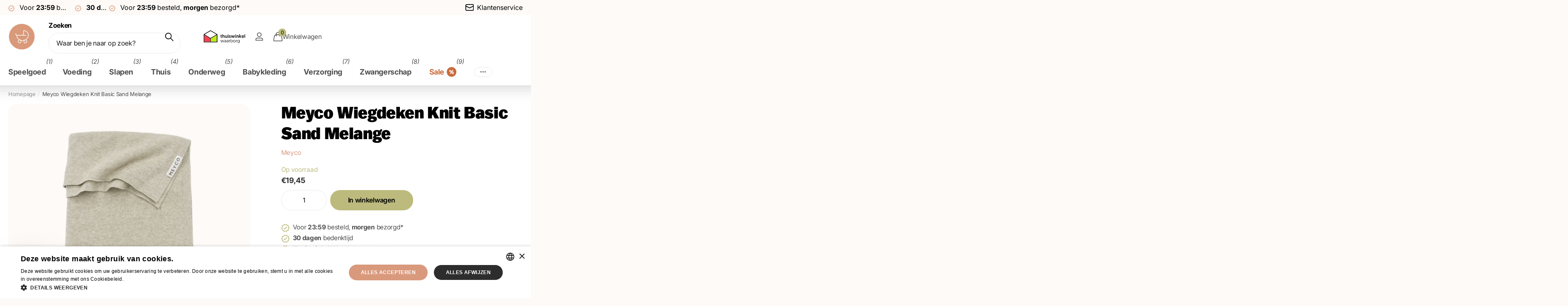

--- FILE ---
content_type: text/html; charset=utf-8
request_url: https://www.babywinkel.nl/products/meyco-wiegdeken-knit-basic-sand-melange
body_size: 52291
content:
<!doctype html>
<html lang="nl" data-theme="xpert" dir="ltr" class="no-js  btn-mobile-wide no-hover-pulse syncer-vat-included">
	<head>
		<meta charset="utf-8">
		<meta http-equiv="x-ua-compatible" content="ie=edge">
		<title>Meyco Wiegdeken Knit Basic Sand Melange &ndash; Babywinkel</title><meta name="description" content="Meyco Wiegdeken Knit Basic Sand Melange kopen? Veilig bestellen bij Babywinkel – Snel geleverd &amp; 30 dagen bedenktijd. Thuiswinkel Waarborg verzekerd."><meta name="theme-color" content="">
		<meta name="MobileOptimized" content="320">
		<meta name="HandheldFriendly" content="true">
		<meta name="viewport" content="width=device-width, initial-scale=1, minimum-scale=1, maximum-scale=5, viewport-fit=cover, shrink-to-fit=no">
		<meta name="format-detection" content="telephone=no">
		<meta name="msapplication-config" content="//www.babywinkel.nl/cdn/shop/t/3/assets/browserconfig.xml?v=52024572095365081671716277964">
		<link rel="canonical" href="https://www.babywinkel.nl/products/meyco-wiegdeken-knit-basic-sand-melange">
		<link rel="preconnect" href="https://fonts.shopifycdn.com" crossorigin><link rel="preload" as="style" href="//www.babywinkel.nl/cdn/shop/t/3/assets/screen.css?v=60305952248372735971718959177">
		<link rel="preload" as="style" href="//www.babywinkel.nl/cdn/shop/t/3/assets/theme-xclusive.css?v=51680497457915780841716277966">
		<link rel="preload" as="style" href="//www.babywinkel.nl/cdn/shop/t/3/assets/theme-xpert.css?v=30430912384270169401716277966">
		<link rel="preload" as="style" href="//www.babywinkel.nl/cdn/shop/t/3/assets/screen-settings.css?v=110483515155338975051762345911">
		
		<link rel="preload" as="font" href="//www.babywinkel.nl/cdn/fonts/poppins/poppins_n7.56758dcf284489feb014a026f3727f2f20a54626.woff2" type="font/woff2" crossorigin>
    <link rel="preload" as="font" href="//www.babywinkel.nl/cdn/fonts/inter/inter_n4.b2a3f24c19b4de56e8871f609e73ca7f6d2e2bb9.woff2" type="font/woff2" crossorigin>
<link rel="stylesheet" href="https://use.typekit.net/wdd3nbg.css"><link media="screen" rel="stylesheet" href="//www.babywinkel.nl/cdn/shop/t/3/assets/screen.css?v=60305952248372735971718959177" id="core-css">
		<link media="screen" rel="stylesheet" href="//www.babywinkel.nl/cdn/shop/t/3/assets/theme-xclusive.css?v=51680497457915780841716277966" id="xclusive-css">
		<link media="screen" rel="stylesheet" href="//www.babywinkel.nl/cdn/shop/t/3/assets/theme-xpert.css?v=30430912384270169401716277966" id="xpert-css">
		<noscript><link rel="stylesheet" href="//www.babywinkel.nl/cdn/shop/t/3/assets/async-menu.css?v=22287468902073623791716277964"></noscript><link media="screen" rel="stylesheet" href="//www.babywinkel.nl/cdn/shop/t/3/assets/page-product.css?v=43045118127823109171716277966" id="product-css"><link media="screen" rel="stylesheet" href="//www.babywinkel.nl/cdn/shop/t/3/assets/screen-settings.css?v=110483515155338975051762345911" id="custom-css"><link rel="icon" href="//www.babywinkel.nl/cdn/shop/files/babywinkel-logo-335.png?crop=center&height=32&v=1716557527&width=32" type="image/png">
			<link rel="mask-icon" href="safari-pinned-tab.svg" color="#333333">
			<link rel="apple-touch-icon" href="apple-touch-icon.png"><script>document.documentElement.classList.remove('no-js'); document.documentElement.classList.add('js'); if (typeof Shopify !== 'undefined' && Shopify.inspectMode){ document.documentElement.classList.add('inspect-mode-enabled'); }</script>
		<meta name="msapplication-config" content="//www.babywinkel.nl/cdn/shop/t/3/assets/browserconfig.xml?v=52024572095365081671716277964">
<meta property="og:title" content="Meyco Wiegdeken Knit Basic Sand Melange">
<meta property="og:type" content="product">
<meta property="og:description" content="Meyco Wiegdeken Knit Basic Sand Melange kopen? Veilig bestellen bij Babywinkel – Snel geleverd &amp; 30 dagen bedenktijd. Thuiswinkel Waarborg verzekerd.">
<meta property="og:site_name" content="Babywinkel">
<meta property="og:url" content="https://www.babywinkel.nl/products/meyco-wiegdeken-knit-basic-sand-melange">

  
  <meta property="product:price:amount" content="€19,45">
  <meta property="og:price:amount" content="€19,45">
  <meta property="og:price:currency" content="EUR">
  <meta property="og:availability" content="instock" />

<meta property="og:image" content="//www.babywinkel.nl/cdn/shop/files/meyco-wiegdeken-knit-basic-sand-melange-893371.jpg?crop=center&height=500&v=1740603958&width=600">

<meta name="twitter:title" content="Meyco Wiegdeken Knit Basic Sand Melange">
<meta name="twitter:description" content="Meyco Wiegdeken Knit Basic Sand Melange kopen? Veilig bestellen bij Babywinkel – Snel geleverd &amp; 30 dagen bedenktijd. Thuiswinkel Waarborg verzekerd.">
<meta name="twitter:site" content="Babywinkel">

  <meta name="twitter:card" content="//www.babywinkel.nl/cdn/shop/files/logo.webp?v=1713961344">

<meta property="twitter:image" content="//www.babywinkel.nl/cdn/shop/files/meyco-wiegdeken-knit-basic-sand-melange-893371.jpg?crop=center&height=500&v=1740603958&width=600">
<script type="application/ld+json">
  [{
        "@context": "http://schema.org",
        "@type": "Product",
        "name": "Meyco Wiegdeken Knit Basic Sand Melange",
        "url": "https://www.babywinkel.nl/products/meyco-wiegdeken-knit-basic-sand-melange","brand": { "@type": "Brand", "name": "Meyco" },"description": "ProductinformatieDe Meyco Baby Babydeken Knit Basic is een heerlijk zachte, gebreide babydeken. De deken is gemaakt van 100% katoen. Het grote voordeel van dit fijne, natuurlijke materiaal is dat jouw kindje het niet snel te warm of te koud krijgt onder deze deken. De stof laat namelijk lucht door en daardoor slaapt je baby altijd droog en comfortabel.\r\nDe deken is verkrijgbaar in heel veel verschillende effen kleuren en past daardoor in elke babykamer. Mix en match met de complete Meyco Baby collectie en creëer jouw eigen stijl. Kies je voor het wiegdekentje van 75x100 cm? Of ga je voor het ledikantdekentje van 100x150 cm?\r\nDe voordelen op een rijtje\r\nGemaakt van 100% natuurlijke katoenVerkrijgbaar in diverse kleuren en matenWiegdeken (75x100 cm) en ledikantdeken (100x150 cm)Ook fijn voor in de wandelwagen of op de bankZo houd je de deken langer mooi\r\nMinder vaak wassen met weinig wasmiddel is beter voor het milieuWasbaar in de wasmachine op 40°CMag in de droger (lage temperatuur), maar droogt ook snel op het rek","image": "//www.babywinkel.nl/cdn/shop/files/meyco-wiegdeken-knit-basic-sand-melange-893371.jpg?crop=center&height=500&v=1740603958&width=600","gtin8": "4054703330205","sku": "2733020","offers": {
          "@type": "Offer",
          "price": "19.45",
          "url": "https://www.babywinkel.nl/products/meyco-wiegdeken-knit-basic-sand-melange",
          "priceValidUntil": "2026-11-26",
          "priceCurrency": "EUR",
            "availability": "https://schema.org/InStock",
            "inventoryLevel": "3"}
      },
    {
      "@context": "http://schema.org/",
      "@type": "Organization",
      "url": "https://www.babywinkel.nl/products/meyco-wiegdeken-knit-basic-sand-melange",
      "name": "Babywinkel",
      "legalName": "Babywinkel",
      "description": "Meyco Wiegdeken Knit Basic Sand Melange kopen? Veilig bestellen bij Babywinkel – Snel geleverd &amp; 30 dagen bedenktijd. Thuiswinkel Waarborg verzekerd.","logo": "//www.babywinkel.nl/cdn/shop/files/logo.webp?v=1713961344",
        "image": "//www.babywinkel.nl/cdn/shop/files/logo.webp?v=1713961344","contactPoint": {
        "@type": "ContactPoint",
        "contactType": "Customer service",
        "telephone": "+31850003757"
      },
      "address": {
        "@type": "PostalAddress",
        "streetAddress": "Luzernestraat 83j",
        "addressLocality": "Nieuw-Vennep",
        "postalCode": "2153 GM",
        "addressCountry": "NEDERLAND"
      }
      ,
        "aggregateRating": {
            "@type": "AggregateRating",
            "bestRating": "5",
            "worstRating": "1",
            "ratingValue": "4.5",
            "reviewCount": "757",
            "url":"https://nl.trustpilot.com/review/babywinkel.nl"
        }
      
    },
    {
      "@context": "http://schema.org",
      "@type": "WebSite",
      "url": "https://www.babywinkel.nl/products/meyco-wiegdeken-knit-basic-sand-melange",
      "name": "Babywinkel",
      "description": "Meyco Wiegdeken Knit Basic Sand Melange kopen? Veilig bestellen bij Babywinkel – Snel geleverd &amp; 30 dagen bedenktijd. Thuiswinkel Waarborg verzekerd.",
      "author": [
        {
          "@type": "Organization",
          "url": "https://www.someoneyouknow.online",
          "name": "Someoneyouknow",
          "address": {
            "@type": "PostalAddress",
            "streetAddress": "Wilhelminaplein 25",
            "addressLocality": "Eindhoven",
            "addressRegion": "NB",
            "postalCode": "5611 HG",
            "addressCountry": "NL"
          }
        }
      ]
    }
  ]
</script>





  <script type="application/ld+json">
    {
      "@context": "http://schema.org",
      "@type": "BreadcrumbList",
      "itemListElement": [
    
        
            {
              "@type": "ListItem",
              "position": 1,
              "item": {
                "@id": "https://www.babywinkel.nl/collections",
                "name": "Alle categorieën"
              }
            },
            {
              "@type": "ListItem",
              "position": 2,
              "item": {
                "@id": "https://www.babywinkel.nl/collections/meyco",
                "name": "Meyco"
              }
            },
          
          {
            "@type": "ListItem",
            "position": 3,
            "item": {
              "@id": "https://www.babywinkel.nl/products/meyco-wiegdeken-knit-basic-sand-melange",
              "name": "Meyco Wiegdeken Knit Basic Sand Melange"
            }
          }
        
    ]
  }
  </script>



<script>window.performance && window.performance.mark && window.performance.mark('shopify.content_for_header.start');</script><meta id="shopify-digital-wallet" name="shopify-digital-wallet" content="/63582863521/digital_wallets/dialog">
<meta name="shopify-checkout-api-token" content="81e162fce40430e42ea10eb8687cafe3">
<meta id="in-context-paypal-metadata" data-shop-id="63582863521" data-venmo-supported="false" data-environment="production" data-locale="nl_NL" data-paypal-v4="true" data-currency="EUR">
<link rel="alternate" hreflang="x-default" href="https://www.babywinkel.nl/products/meyco-wiegdeken-knit-basic-sand-melange">
<link rel="alternate" hreflang="nl-BE" href="https://www.babywinkel.be/products/meyco-wiegdeken-knit-basic-sand-melange">
<link rel="alternate" hreflang="de-AT" href="https://www.babywinkel.de/products/meyco-wiege-decke-gestrickt-basic-sand-melange">
<link rel="alternate" hreflang="de-DE" href="https://www.babywinkel.de/products/meyco-wiege-decke-gestrickt-basic-sand-melange">
<link rel="alternate" hreflang="de-LU" href="https://www.babywinkel.de/products/meyco-wiege-decke-gestrickt-basic-sand-melange">
<link rel="alternate" hreflang="es-ES" href="https://www.babywinkel.es/products/manta-meyco-carry-knit-basic-sand-melange">
<link rel="alternate" hreflang="fr-FR" href="https://www.babywinkel.fr/products/meyco-cradle-blanket-knit-basic-sand-melange">
<link rel="alternate" hreflang="it-IT" href="https://www.babywinkel.it/products/meycocoperta-a-maglia-basica-sabbia-melange">
<link rel="alternate" hreflang="nl-NL" href="https://www.babywinkel.nl/products/meyco-wiegdeken-knit-basic-sand-melange">
<link rel="alternate" hreflang="pl-PL" href="https://www.babywinkel.pl/products/meyco-koldra-knit-basic-sand-melange">
<link rel="alternate" type="application/json+oembed" href="https://www.babywinkel.nl/products/meyco-wiegdeken-knit-basic-sand-melange.oembed">
<script async="async" src="/checkouts/internal/preloads.js?locale=nl-NL"></script>
<script id="apple-pay-shop-capabilities" type="application/json">{"shopId":63582863521,"countryCode":"NL","currencyCode":"EUR","merchantCapabilities":["supports3DS"],"merchantId":"gid:\/\/shopify\/Shop\/63582863521","merchantName":"Babywinkel","requiredBillingContactFields":["postalAddress","email"],"requiredShippingContactFields":["postalAddress","email"],"shippingType":"shipping","supportedNetworks":["visa","masterCard","amex"],"total":{"type":"pending","label":"Babywinkel","amount":"1.00"},"shopifyPaymentsEnabled":true,"supportsSubscriptions":true}</script>
<script id="shopify-features" type="application/json">{"accessToken":"81e162fce40430e42ea10eb8687cafe3","betas":["rich-media-storefront-analytics"],"domain":"www.babywinkel.nl","predictiveSearch":true,"shopId":63582863521,"locale":"nl"}</script>
<script>var Shopify = Shopify || {};
Shopify.shop = "babywinkel2.myshopify.com";
Shopify.locale = "nl";
Shopify.currency = {"active":"EUR","rate":"1.0"};
Shopify.country = "NL";
Shopify.theme = {"name":"Theme Syncer - Babywinkel - v28-05","id":135469039777,"schema_name":"Syncer","schema_version":"1.1.0","theme_store_id":null,"role":"main"};
Shopify.theme.handle = "null";
Shopify.theme.style = {"id":null,"handle":null};
Shopify.cdnHost = "www.babywinkel.nl/cdn";
Shopify.routes = Shopify.routes || {};
Shopify.routes.root = "/";</script>
<script type="module">!function(o){(o.Shopify=o.Shopify||{}).modules=!0}(window);</script>
<script>!function(o){function n(){var o=[];function n(){o.push(Array.prototype.slice.apply(arguments))}return n.q=o,n}var t=o.Shopify=o.Shopify||{};t.loadFeatures=n(),t.autoloadFeatures=n()}(window);</script>
<script id="shop-js-analytics" type="application/json">{"pageType":"product"}</script>
<script defer="defer" async type="module" src="//www.babywinkel.nl/cdn/shopifycloud/shop-js/modules/v2/client.init-shop-cart-sync_TYIdXJhk.nl.esm.js"></script>
<script defer="defer" async type="module" src="//www.babywinkel.nl/cdn/shopifycloud/shop-js/modules/v2/chunk.common_B02BEaEK.esm.js"></script>
<script type="module">
  await import("//www.babywinkel.nl/cdn/shopifycloud/shop-js/modules/v2/client.init-shop-cart-sync_TYIdXJhk.nl.esm.js");
await import("//www.babywinkel.nl/cdn/shopifycloud/shop-js/modules/v2/chunk.common_B02BEaEK.esm.js");

  window.Shopify.SignInWithShop?.initShopCartSync?.({"fedCMEnabled":true,"windoidEnabled":true});

</script>
<script>(function() {
  var isLoaded = false;
  function asyncLoad() {
    if (isLoaded) return;
    isLoaded = true;
    var urls = ["https:\/\/tseish-app.connect.trustedshops.com\/esc.js?apiBaseUrl=aHR0cHM6Ly90c2Vpc2gtYXBwLmNvbm5lY3QudHJ1c3RlZHNob3BzLmNvbQ==\u0026instanceId=YmFieXdpbmtlbDIubXlzaG9waWZ5LmNvbQ==\u0026shop=babywinkel2.myshopify.com"];
    for (var i = 0; i < urls.length; i++) {
      var s = document.createElement('script');
      s.type = 'text/javascript';
      s.async = true;
      s.src = urls[i];
      var x = document.getElementsByTagName('script')[0];
      x.parentNode.insertBefore(s, x);
    }
  };
  if(window.attachEvent) {
    window.attachEvent('onload', asyncLoad);
  } else {
    window.addEventListener('load', asyncLoad, false);
  }
})();</script>
<script id="__st">var __st={"a":63582863521,"offset":3600,"reqid":"36e06064-b02f-4d82-86c3-e392f89f8898-1764166097","pageurl":"www.babywinkel.nl\/products\/meyco-wiegdeken-knit-basic-sand-melange","u":"97b958526c11","p":"product","rtyp":"product","rid":8042115956897};</script>
<script>window.ShopifyPaypalV4VisibilityTracking = true;</script>
<script id="form-persister">!function(){'use strict';const t='contact',e='new_comment',n=[[t,t],['blogs',e],['comments',e],[t,'customer']],o='password',r='form_key',c=['recaptcha-v3-token','g-recaptcha-response','h-captcha-response',o],s=()=>{try{return window.sessionStorage}catch{return}},i='__shopify_v',u=t=>t.elements[r],a=function(){const t=[...n].map((([t,e])=>`form[action*='/${t}']:not([data-nocaptcha='true']) input[name='form_type'][value='${e}']`)).join(',');var e;return e=t,()=>e?[...document.querySelectorAll(e)].map((t=>t.form)):[]}();function m(t){const e=u(t);a().includes(t)&&(!e||!e.value)&&function(t){try{if(!s())return;!function(t){const e=s();if(!e)return;const n=u(t);if(!n)return;const o=n.value;o&&e.removeItem(o)}(t);const e=Array.from(Array(32),(()=>Math.random().toString(36)[2])).join('');!function(t,e){u(t)||t.append(Object.assign(document.createElement('input'),{type:'hidden',name:r})),t.elements[r].value=e}(t,e),function(t,e){const n=s();if(!n)return;const r=[...t.querySelectorAll(`input[type='${o}']`)].map((({name:t})=>t)),u=[...c,...r],a={};for(const[o,c]of new FormData(t).entries())u.includes(o)||(a[o]=c);n.setItem(e,JSON.stringify({[i]:1,action:t.action,data:a}))}(t,e)}catch(e){console.error('failed to persist form',e)}}(t)}const f=t=>{if('true'===t.dataset.persistBound)return;const e=function(t,e){const n=function(t){return'function'==typeof t.submit?t.submit:HTMLFormElement.prototype.submit}(t).bind(t);return function(){let t;return()=>{t||(t=!0,(()=>{try{e(),n()}catch(t){(t=>{console.error('form submit failed',t)})(t)}})(),setTimeout((()=>t=!1),250))}}()}(t,(()=>{m(t)}));!function(t,e){if('function'==typeof t.submit&&'function'==typeof e)try{t.submit=e}catch{}}(t,e),t.addEventListener('submit',(t=>{t.preventDefault(),e()})),t.dataset.persistBound='true'};!function(){function t(t){const e=(t=>{const e=t.target;return e instanceof HTMLFormElement?e:e&&e.form})(t);e&&m(e)}document.addEventListener('submit',t),document.addEventListener('DOMContentLoaded',(()=>{const e=a();for(const t of e)f(t);var n;n=document.body,new window.MutationObserver((t=>{for(const e of t)if('childList'===e.type&&e.addedNodes.length)for(const t of e.addedNodes)1===t.nodeType&&'FORM'===t.tagName&&a().includes(t)&&f(t)})).observe(n,{childList:!0,subtree:!0,attributes:!1}),document.removeEventListener('submit',t)}))}()}();</script>
<script integrity="sha256-52AcMU7V7pcBOXWImdc/TAGTFKeNjmkeM1Pvks/DTgc=" data-source-attribution="shopify.loadfeatures" defer="defer" src="//www.babywinkel.nl/cdn/shopifycloud/storefront/assets/storefront/load_feature-81c60534.js" crossorigin="anonymous"></script>
<script data-source-attribution="shopify.dynamic_checkout.dynamic.init">var Shopify=Shopify||{};Shopify.PaymentButton=Shopify.PaymentButton||{isStorefrontPortableWallets:!0,init:function(){window.Shopify.PaymentButton.init=function(){};var t=document.createElement("script");t.src="https://www.babywinkel.nl/cdn/shopifycloud/portable-wallets/latest/portable-wallets.nl.js",t.type="module",document.head.appendChild(t)}};
</script>
<script data-source-attribution="shopify.dynamic_checkout.buyer_consent">
  function portableWalletsHideBuyerConsent(e){var t=document.getElementById("shopify-buyer-consent"),n=document.getElementById("shopify-subscription-policy-button");t&&n&&(t.classList.add("hidden"),t.setAttribute("aria-hidden","true"),n.removeEventListener("click",e))}function portableWalletsShowBuyerConsent(e){var t=document.getElementById("shopify-buyer-consent"),n=document.getElementById("shopify-subscription-policy-button");t&&n&&(t.classList.remove("hidden"),t.removeAttribute("aria-hidden"),n.addEventListener("click",e))}window.Shopify?.PaymentButton&&(window.Shopify.PaymentButton.hideBuyerConsent=portableWalletsHideBuyerConsent,window.Shopify.PaymentButton.showBuyerConsent=portableWalletsShowBuyerConsent);
</script>
<script data-source-attribution="shopify.dynamic_checkout.cart.bootstrap">document.addEventListener("DOMContentLoaded",(function(){function t(){return document.querySelector("shopify-accelerated-checkout-cart, shopify-accelerated-checkout")}if(t())Shopify.PaymentButton.init();else{new MutationObserver((function(e,n){t()&&(Shopify.PaymentButton.init(),n.disconnect())})).observe(document.body,{childList:!0,subtree:!0})}}));
</script>
<link id="shopify-accelerated-checkout-styles" rel="stylesheet" media="screen" href="https://www.babywinkel.nl/cdn/shopifycloud/portable-wallets/latest/accelerated-checkout-backwards-compat.css" crossorigin="anonymous">
<style id="shopify-accelerated-checkout-cart">
        #shopify-buyer-consent {
  margin-top: 1em;
  display: inline-block;
  width: 100%;
}

#shopify-buyer-consent.hidden {
  display: none;
}

#shopify-subscription-policy-button {
  background: none;
  border: none;
  padding: 0;
  text-decoration: underline;
  font-size: inherit;
  cursor: pointer;
}

#shopify-subscription-policy-button::before {
  box-shadow: none;
}

      </style>

<script>window.performance && window.performance.mark && window.performance.mark('shopify.content_for_header.end');</script><!-- TrustBox script -->
<script type="text/javascript" src="//widget.trustpilot.com/bootstrap/v5/tp.widget.bootstrap.min.js" async=""></script>
<!-- End TrustBox script -->

        
      
		<style data-shopify>
			:root {
					--scheme-1:                      #ffffff;
					--scheme-1_solid:                #ffffff;
					--scheme-1_bg:                   var(--scheme-1);
					--scheme-1_bg_dark:              var(--scheme-1_bg);
					--scheme-1_bg_var:               var(--scheme-1_bg_dark);
					--scheme-1_bg_secondary:         #fbf8f4;
					--scheme-1_fg:                   #4e4e4e;
					--scheme-1_fg_sat:               #ffffff;
					--scheme-1_title:                #000000;
					--scheme-1_title_solid:          #000000;

					--scheme-1_primary_btn_bg:       #d99a7b;
					--scheme-1_primary_btn_bg_dark:  #d1855f;
					--scheme-1_primary_btn_fg:       #ffffff;
					--scheme-1_secondary_btn_bg:     #fdfaf7;
					--scheme-1_secondary_btn_bg_dark:#f6e8da;
					--scheme-1_secondary_btn_fg:     #2d2d2d;
					--scheme-1_tertiary_btn_bg:      #d99a7b;
					--scheme-1_tertiary_btn_bg_dark: #d1855f;
					--scheme-1_tertiary_btn_fg:      #ffffff;
					--scheme-1_btn_bg:       		var(--scheme-1_primary_btn_bg);
					--scheme-1_btn_bg_dark:  		var(--scheme-1_primary_btn_bg_dark);
					--scheme-1_btn_fg:       		var(--scheme-1_primary_btn_fg);
					--scheme-1_bd:                   #edebe8;
					--scheme-1_input_bg:             #ffffff;
					--scheme-1_input_fg:             #000000;
					--scheme-1_input_pl:             #1a1a1a;
					--scheme-1_accent:               #d99a7b;
					--scheme-1_accent_gradient:      #d99a7b;
					
					--scheme-1_fg_brightness: 0; 
					
						--primary_text_rgba:  				rgb(78, 78, 78);
						--body_bg:            				var(--scheme-1_bg);
					
				}select, .bv_atual, #root #content .f8sr select,
				[class^="palette-scheme-1"] select,
				[class^="palette-scheme-1"] .bv_atual,
				#root #content [class^="palette-scheme-1"] .f8sr select {
					background-image: url("data:image/svg+xml,%3Csvg xmlns='http://www.w3.org/2000/svg' xml:space='preserve' style='enable-background:new 0 0 12.7 7.7' viewBox='0 0 12.7 7.7' fill='%23000000'%3E%3Cpath d='M.3.2c.4-.3.9-.3 1.2.1l4.7 5.3 5-5.3c.3-.3.9-.4 1.2 0 .3.3.4.9 0 1.2l-5.7 6c-.1.1-.3.2-.5.2s-.5-.1-.6-.3l-5.3-6C-.1 1.1-.1.5.3.2z'/%3E%3C/svg%3E");
				}
				
					#root input[type="date"], #root .datepicker-input { background-image: url("data:image/svg+xml,%3Csvg xmlns='http://www.w3.org/2000/svg' xml:space='preserve' style='enable-background:new 0 0 14 16' viewBox='0 0 14 16' fill='%23000000'%3E%3Cpath d='M12.3 2H11V.8c0-.5-.3-.8-.7-.8s-.8.3-.8.8V2h-5V.8c0-.5-.3-.8-.7-.8S3 .3 3 .8V2H1.8C.8 2 0 2.8 0 3.8v10.5c0 1 .8 1.8 1.8 1.8h10.5c1 0 1.8-.8 1.8-1.8V3.8c-.1-1-.9-1.8-1.8-1.8zm.2 12.3c0 .1-.1.3-.3.3H1.8c-.1 0-.3-.1-.3-.3V7.5h11v6.8zm0-8.3h-11V3.8c0-.1.1-.3.3-.3h10.5c.1 0 .3.1.3.3V6z'/%3E%3C/svg%3E"); }
				
				select:focus, #root #content .f8sr select:focus,
				[class^="palette-scheme-1"] select:focus,
				#root #content [class^="palette-scheme-1"] .f8sr select:focus {
					background-image: url("data:image/svg+xml,%3Csvg xmlns='http://www.w3.org/2000/svg' xml:space='preserve' style='enable-background:new 0 0 12.7 7.7' viewBox='0 0 12.7 7.7' fill='%23000000'%3E%3Cpath d='M12.4 7.5c-.4.3-.9.3-1.2-.1L6.5 2.1l-5 5.3c-.3.3-.9.4-1.2 0-.3-.3-.4-.9 0-1.2L6 .2c.1-.1.3-.2.5-.2.3 0 .5.1.6.3l5.3 6c.4.3.4.9 0 1.2z'/%3E%3C/svg%3E");
				}
				:root, [class^="palette-scheme-1"], [data-active-content*="scheme-1"] {
				--primary_bg:             var(--scheme-1_bg);
				--bg_secondary:           var(--scheme-1_bg_secondary);
				--primary_text:           var(--scheme-1_fg);
				--primary_text_h:         var(--scheme-1_title);
				--headings_text:          var(--primary_text_h);
				--headings_text_solid:    var(--scheme-1_title_solid);
				--primary_bg_btn:         var(--scheme-1_primary_btn_bg);
				--primary_bg_btn_dark:    var(--scheme-1_primary_btn_bg_dark);
				--primary_btn_text:       var(--scheme-1_primary_btn_fg);
				--secondary_bg_btn:       var(--scheme-1_secondary_btn_bg);
				--secondary_bg_btn_dark:  var(--scheme-1_secondary_btn_bg_dark);
				--secondary_btn_text:     var(--scheme-1_secondary_btn_fg);
				--tertiary_bg_btn:        var(--scheme-1_tertiary_btn_bg);
				--tertiary_bg_btn_dark:   var(--scheme-1_tertiary_btn_bg_dark);
				--tertiary_btn_text:      var(--scheme-1_tertiary_btn_fg);
				--custom_input_bg:        var(--scheme-1_input_bg);
				--custom_input_fg:        var(--scheme-1_input_fg);
				--custom_input_pl:        var(--scheme-1_input_pl);
				--custom_input_bd:        var(--scheme-1_bd);
				--custom_bd:              var(--custom_input_bd);
				--secondary_bg: 		  var(--primary_bg_btn);
				--accent:                 var(--scheme-1_accent);
				--accent_gradient:        var(--scheme-1_accent_gradient);
				--primary_text_brightness:var(--scheme-1_fg_brightness);
				}
				
			:root {
					--scheme-2:                      #2d2d2d;
					--scheme-2_solid:                #2d2d2d;
					--scheme-2_bg:                   var(--scheme-2);
					--scheme-2_bg_dark:              #282828;
					--scheme-2_bg_var:               var(--scheme-2_bg_dark);
					--scheme-2_bg_secondary:         #8a8a9e;
					--scheme-2_fg:                   #ffffff;
					--scheme-2_fg_sat:               #ffffff;
					--scheme-2_title:                #ffffff;
					--scheme-2_title_solid:          #ffffff;

					--scheme-2_primary_btn_bg:       #d99a7b;
					--scheme-2_primary_btn_bg_dark:  #d1855f;
					--scheme-2_primary_btn_fg:       #ffffff;
					--scheme-2_secondary_btn_bg:     #ffffff;
					--scheme-2_secondary_btn_bg_dark:#ededed;
					--scheme-2_secondary_btn_fg:     #000000;
					--scheme-2_tertiary_btn_bg:      #d99a7b;
					--scheme-2_tertiary_btn_bg_dark: #d1855f;
					--scheme-2_tertiary_btn_fg:      #ffffff;
					--scheme-2_btn_bg:       		var(--scheme-2_primary_btn_bg);
					--scheme-2_btn_bg_dark:  		var(--scheme-2_primary_btn_bg_dark);
					--scheme-2_btn_fg:       		var(--scheme-2_primary_btn_fg);
					--scheme-2_bd:                   #fdfaf7;
					--scheme-2_input_bg:             #ffffff;
					--scheme-2_input_fg:             #000000;
					--scheme-2_input_pl:             #1a1a1a;
					--scheme-2_accent:               #d99a7b;
					--scheme-2_accent_gradient:      #d99a7b;
					
					--scheme-2_fg_brightness: 1; 
					
				}
				[class^="palette-scheme-2"] select,
				[class^="palette-scheme-2"] .bv_atual,
				#root #content [class^="palette-scheme-2"] .f8sr select {
					background-image: url("data:image/svg+xml,%3Csvg xmlns='http://www.w3.org/2000/svg' xml:space='preserve' style='enable-background:new 0 0 12.7 7.7' viewBox='0 0 12.7 7.7' fill='%23000000'%3E%3Cpath d='M.3.2c.4-.3.9-.3 1.2.1l4.7 5.3 5-5.3c.3-.3.9-.4 1.2 0 .3.3.4.9 0 1.2l-5.7 6c-.1.1-.3.2-.5.2s-.5-.1-.6-.3l-5.3-6C-.1 1.1-.1.5.3.2z'/%3E%3C/svg%3E");
				}
				
				
				[class^="palette-scheme-2"] select:focus,
				#root #content [class^="palette-scheme-2"] .f8sr select:focus {
					background-image: url("data:image/svg+xml,%3Csvg xmlns='http://www.w3.org/2000/svg' xml:space='preserve' style='enable-background:new 0 0 12.7 7.7' viewBox='0 0 12.7 7.7' fill='%23000000'%3E%3Cpath d='M12.4 7.5c-.4.3-.9.3-1.2-.1L6.5 2.1l-5 5.3c-.3.3-.9.4-1.2 0-.3-.3-.4-.9 0-1.2L6 .2c.1-.1.3-.2.5-.2.3 0 .5.1.6.3l5.3 6c.4.3.4.9 0 1.2z'/%3E%3C/svg%3E");
				}
				[class^="palette-scheme-2"], [data-active-content*="scheme-2"] {
				--primary_bg:             var(--scheme-2_bg);
				--bg_secondary:           var(--scheme-2_bg_secondary);
				--primary_text:           var(--scheme-2_fg);
				--primary_text_h:         var(--scheme-2_title);
				--headings_text:          var(--primary_text_h);
				--headings_text_solid:    var(--scheme-2_title_solid);
				--primary_bg_btn:         var(--scheme-2_primary_btn_bg);
				--primary_bg_btn_dark:    var(--scheme-2_primary_btn_bg_dark);
				--primary_btn_text:       var(--scheme-2_primary_btn_fg);
				--secondary_bg_btn:       var(--scheme-2_secondary_btn_bg);
				--secondary_bg_btn_dark:  var(--scheme-2_secondary_btn_bg_dark);
				--secondary_btn_text:     var(--scheme-2_secondary_btn_fg);
				--tertiary_bg_btn:        var(--scheme-2_tertiary_btn_bg);
				--tertiary_bg_btn_dark:   var(--scheme-2_tertiary_btn_bg_dark);
				--tertiary_btn_text:      var(--scheme-2_tertiary_btn_fg);
				--custom_input_bg:        var(--scheme-2_input_bg);
				--custom_input_fg:        var(--scheme-2_input_fg);
				--custom_input_pl:        var(--scheme-2_input_pl);
				--custom_input_bd:        var(--scheme-2_bd);
				--custom_bd:              var(--custom_input_bd);
				--secondary_bg: 		  var(--primary_bg_btn);
				--accent:                 var(--scheme-2_accent);
				--accent_gradient:        var(--scheme-2_accent_gradient);
				--primary_text_brightness:var(--scheme-2_fg_brightness);
				}
				
			:root {
					--scheme-3:                      #fdfaf7;
					--scheme-3_solid:                #fdfaf7;
					--scheme-3_bg:                   var(--scheme-3);
					--scheme-3_bg_dark:              #fbf5ef;
					--scheme-3_bg_var:               var(--scheme-3_bg_dark);
					--scheme-3_bg_secondary:         #ffffff;
					--scheme-3_fg:                   #000000;
					--scheme-3_fg_sat:               #bfbfbf;
					--scheme-3_title:                #000000;
					--scheme-3_title_solid:          #000000;

					--scheme-3_primary_btn_bg:       #d99a7b;
					--scheme-3_primary_btn_bg_dark:  #d1855f;
					--scheme-3_primary_btn_fg:       #ffffff;
					--scheme-3_secondary_btn_bg:     #d99a7b;
					--scheme-3_secondary_btn_bg_dark:#d1855f;
					--scheme-3_secondary_btn_fg:     #ffffff;
					--scheme-3_tertiary_btn_bg:      #d99a7b;
					--scheme-3_tertiary_btn_bg_dark: #d1855f;
					--scheme-3_tertiary_btn_fg:      #ffffff;
					--scheme-3_btn_bg:       		var(--scheme-3_primary_btn_bg);
					--scheme-3_btn_bg_dark:  		var(--scheme-3_primary_btn_bg_dark);
					--scheme-3_btn_fg:       		var(--scheme-3_primary_btn_fg);
					--scheme-3_bd:                   #fdfaf7;
					--scheme-3_input_bg:             #ffffff;
					--scheme-3_input_fg:             #000000;
					--scheme-3_input_pl:             #1a1a1a;
					--scheme-3_accent:               #d99a7b;
					--scheme-3_accent_gradient:      #d99a7b;
					
					--scheme-3_fg_brightness: 0; 
					
				}
				[class^="palette-scheme-3"] select,
				[class^="palette-scheme-3"] .bv_atual,
				#root #content [class^="palette-scheme-3"] .f8sr select {
					background-image: url("data:image/svg+xml,%3Csvg xmlns='http://www.w3.org/2000/svg' xml:space='preserve' style='enable-background:new 0 0 12.7 7.7' viewBox='0 0 12.7 7.7' fill='%23000000'%3E%3Cpath d='M.3.2c.4-.3.9-.3 1.2.1l4.7 5.3 5-5.3c.3-.3.9-.4 1.2 0 .3.3.4.9 0 1.2l-5.7 6c-.1.1-.3.2-.5.2s-.5-.1-.6-.3l-5.3-6C-.1 1.1-.1.5.3.2z'/%3E%3C/svg%3E");
				}
				
				
				[class^="palette-scheme-3"] select:focus,
				#root #content [class^="palette-scheme-3"] .f8sr select:focus {
					background-image: url("data:image/svg+xml,%3Csvg xmlns='http://www.w3.org/2000/svg' xml:space='preserve' style='enable-background:new 0 0 12.7 7.7' viewBox='0 0 12.7 7.7' fill='%23000000'%3E%3Cpath d='M12.4 7.5c-.4.3-.9.3-1.2-.1L6.5 2.1l-5 5.3c-.3.3-.9.4-1.2 0-.3-.3-.4-.9 0-1.2L6 .2c.1-.1.3-.2.5-.2.3 0 .5.1.6.3l5.3 6c.4.3.4.9 0 1.2z'/%3E%3C/svg%3E");
				}
				[class^="palette-scheme-3"], [data-active-content*="scheme-3"] {
				--primary_bg:             var(--scheme-3_bg);
				--bg_secondary:           var(--scheme-3_bg_secondary);
				--primary_text:           var(--scheme-3_fg);
				--primary_text_h:         var(--scheme-3_title);
				--headings_text:          var(--primary_text_h);
				--headings_text_solid:    var(--scheme-3_title_solid);
				--primary_bg_btn:         var(--scheme-3_primary_btn_bg);
				--primary_bg_btn_dark:    var(--scheme-3_primary_btn_bg_dark);
				--primary_btn_text:       var(--scheme-3_primary_btn_fg);
				--secondary_bg_btn:       var(--scheme-3_secondary_btn_bg);
				--secondary_bg_btn_dark:  var(--scheme-3_secondary_btn_bg_dark);
				--secondary_btn_text:     var(--scheme-3_secondary_btn_fg);
				--tertiary_bg_btn:        var(--scheme-3_tertiary_btn_bg);
				--tertiary_bg_btn_dark:   var(--scheme-3_tertiary_btn_bg_dark);
				--tertiary_btn_text:      var(--scheme-3_tertiary_btn_fg);
				--custom_input_bg:        var(--scheme-3_input_bg);
				--custom_input_fg:        var(--scheme-3_input_fg);
				--custom_input_pl:        var(--scheme-3_input_pl);
				--custom_input_bd:        var(--scheme-3_bd);
				--custom_bd:              var(--custom_input_bd);
				--secondary_bg: 		  var(--primary_bg_btn);
				--accent:                 var(--scheme-3_accent);
				--accent_gradient:        var(--scheme-3_accent_gradient);
				--primary_text_brightness:var(--scheme-3_fg_brightness);
				}
				
			:root {
					--scheme-4:                      #4e4e4e;
					--scheme-4_solid:                #4e4e4e;
					--scheme-4_bg:                   var(--scheme-4);
					--scheme-4_bg_dark:              #494949;
					--scheme-4_bg_var:               var(--scheme-4_bg_dark);
					--scheme-4_bg_secondary:         #8a8a9e;
					--scheme-4_fg:                   #ffffff;
					--scheme-4_fg_sat:               #ffffff;
					--scheme-4_title:                #ffffff;
					--scheme-4_title_solid:          #ffffff;

					--scheme-4_primary_btn_bg:       #d99a7b;
					--scheme-4_primary_btn_bg_dark:  #d1855f;
					--scheme-4_primary_btn_fg:       #ffffff;
					--scheme-4_secondary_btn_bg:     #d99a7b;
					--scheme-4_secondary_btn_bg_dark:#d1855f;
					--scheme-4_secondary_btn_fg:     #fdfaf7;
					--scheme-4_tertiary_btn_bg:      #d99a7b;
					--scheme-4_tertiary_btn_bg_dark: #d1855f;
					--scheme-4_tertiary_btn_fg:      #ffffff;
					--scheme-4_btn_bg:       		var(--scheme-4_primary_btn_bg);
					--scheme-4_btn_bg_dark:  		var(--scheme-4_primary_btn_bg_dark);
					--scheme-4_btn_fg:       		var(--scheme-4_primary_btn_fg);
					--scheme-4_bd:                   #fdfaf7;
					--scheme-4_input_bg:             #ffffff;
					--scheme-4_input_fg:             #000000;
					--scheme-4_input_pl:             #1a1a1a;
					--scheme-4_accent:               #d99a7b;
					--scheme-4_accent_gradient:      #d99a7b;
					
					--scheme-4_fg_brightness: 1; 
					
				}
				[class^="palette-scheme-4"] select,
				[class^="palette-scheme-4"] .bv_atual,
				#root #content [class^="palette-scheme-4"] .f8sr select {
					background-image: url("data:image/svg+xml,%3Csvg xmlns='http://www.w3.org/2000/svg' xml:space='preserve' style='enable-background:new 0 0 12.7 7.7' viewBox='0 0 12.7 7.7' fill='%23000000'%3E%3Cpath d='M.3.2c.4-.3.9-.3 1.2.1l4.7 5.3 5-5.3c.3-.3.9-.4 1.2 0 .3.3.4.9 0 1.2l-5.7 6c-.1.1-.3.2-.5.2s-.5-.1-.6-.3l-5.3-6C-.1 1.1-.1.5.3.2z'/%3E%3C/svg%3E");
				}
				
				
				[class^="palette-scheme-4"] select:focus,
				#root #content [class^="palette-scheme-4"] .f8sr select:focus {
					background-image: url("data:image/svg+xml,%3Csvg xmlns='http://www.w3.org/2000/svg' xml:space='preserve' style='enable-background:new 0 0 12.7 7.7' viewBox='0 0 12.7 7.7' fill='%23000000'%3E%3Cpath d='M12.4 7.5c-.4.3-.9.3-1.2-.1L6.5 2.1l-5 5.3c-.3.3-.9.4-1.2 0-.3-.3-.4-.9 0-1.2L6 .2c.1-.1.3-.2.5-.2.3 0 .5.1.6.3l5.3 6c.4.3.4.9 0 1.2z'/%3E%3C/svg%3E");
				}
				[class^="palette-scheme-4"], [data-active-content*="scheme-4"] {
				--primary_bg:             var(--scheme-4_bg);
				--bg_secondary:           var(--scheme-4_bg_secondary);
				--primary_text:           var(--scheme-4_fg);
				--primary_text_h:         var(--scheme-4_title);
				--headings_text:          var(--primary_text_h);
				--headings_text_solid:    var(--scheme-4_title_solid);
				--primary_bg_btn:         var(--scheme-4_primary_btn_bg);
				--primary_bg_btn_dark:    var(--scheme-4_primary_btn_bg_dark);
				--primary_btn_text:       var(--scheme-4_primary_btn_fg);
				--secondary_bg_btn:       var(--scheme-4_secondary_btn_bg);
				--secondary_bg_btn_dark:  var(--scheme-4_secondary_btn_bg_dark);
				--secondary_btn_text:     var(--scheme-4_secondary_btn_fg);
				--tertiary_bg_btn:        var(--scheme-4_tertiary_btn_bg);
				--tertiary_bg_btn_dark:   var(--scheme-4_tertiary_btn_bg_dark);
				--tertiary_btn_text:      var(--scheme-4_tertiary_btn_fg);
				--custom_input_bg:        var(--scheme-4_input_bg);
				--custom_input_fg:        var(--scheme-4_input_fg);
				--custom_input_pl:        var(--scheme-4_input_pl);
				--custom_input_bd:        var(--scheme-4_bd);
				--custom_bd:              var(--custom_input_bd);
				--secondary_bg: 		  var(--primary_bg_btn);
				--accent:                 var(--scheme-4_accent);
				--accent_gradient:        var(--scheme-4_accent_gradient);
				--primary_text_brightness:var(--scheme-4_fg_brightness);
				}
				
			:root {
					--scheme-5:                      #d99a7b;
					--scheme-5_solid:                #d99a7b;
					--scheme-5_bg:                   var(--scheme-5);
					--scheme-5_bg_dark:              #d79473;
					--scheme-5_bg_var:               var(--scheme-5_bg_dark);
					--scheme-5_bg_secondary:         #fdd683;
					--scheme-5_fg:                   #ffffff;
					--scheme-5_fg_sat:               #ffffff;
					--scheme-5_title:                #ffffff;
					--scheme-5_title_solid:          #ffffff;

					--scheme-5_primary_btn_bg:       #ffffff;
					--scheme-5_primary_btn_bg_dark:  #ededed;
					--scheme-5_primary_btn_fg:       #000000;
					--scheme-5_secondary_btn_bg:     #2c2c2c;
					--scheme-5_secondary_btn_bg_dark:#1a1a1a;
					--scheme-5_secondary_btn_fg:     #ffffff;
					--scheme-5_tertiary_btn_bg:      #2d2d2d;
					--scheme-5_tertiary_btn_bg_dark: #1b1b1b;
					--scheme-5_tertiary_btn_fg:      #ffffff;
					--scheme-5_btn_bg:       		var(--scheme-5_primary_btn_bg);
					--scheme-5_btn_bg_dark:  		var(--scheme-5_primary_btn_bg_dark);
					--scheme-5_btn_fg:       		var(--scheme-5_primary_btn_fg);
					--scheme-5_bd:                   #fdfaf7;
					--scheme-5_input_bg:             #ffffff;
					--scheme-5_input_fg:             #000000;
					--scheme-5_input_pl:             #1a1a1a;
					--scheme-5_accent:               #ffffff;
					--scheme-5_accent_gradient:      #ffffff;
					
					--scheme-5_fg_brightness: 1; 
					
				}
				[class^="palette-scheme-5"] select,
				[class^="palette-scheme-5"] .bv_atual,
				#root #content [class^="palette-scheme-5"] .f8sr select {
					background-image: url("data:image/svg+xml,%3Csvg xmlns='http://www.w3.org/2000/svg' xml:space='preserve' style='enable-background:new 0 0 12.7 7.7' viewBox='0 0 12.7 7.7' fill='%23000000'%3E%3Cpath d='M.3.2c.4-.3.9-.3 1.2.1l4.7 5.3 5-5.3c.3-.3.9-.4 1.2 0 .3.3.4.9 0 1.2l-5.7 6c-.1.1-.3.2-.5.2s-.5-.1-.6-.3l-5.3-6C-.1 1.1-.1.5.3.2z'/%3E%3C/svg%3E");
				}
				
				
				[class^="palette-scheme-5"] select:focus,
				#root #content [class^="palette-scheme-5"] .f8sr select:focus {
					background-image: url("data:image/svg+xml,%3Csvg xmlns='http://www.w3.org/2000/svg' xml:space='preserve' style='enable-background:new 0 0 12.7 7.7' viewBox='0 0 12.7 7.7' fill='%23000000'%3E%3Cpath d='M12.4 7.5c-.4.3-.9.3-1.2-.1L6.5 2.1l-5 5.3c-.3.3-.9.4-1.2 0-.3-.3-.4-.9 0-1.2L6 .2c.1-.1.3-.2.5-.2.3 0 .5.1.6.3l5.3 6c.4.3.4.9 0 1.2z'/%3E%3C/svg%3E");
				}
				[class^="palette-scheme-5"], [data-active-content*="scheme-5"] {
				--primary_bg:             var(--scheme-5_bg);
				--bg_secondary:           var(--scheme-5_bg_secondary);
				--primary_text:           var(--scheme-5_fg);
				--primary_text_h:         var(--scheme-5_title);
				--headings_text:          var(--primary_text_h);
				--headings_text_solid:    var(--scheme-5_title_solid);
				--primary_bg_btn:         var(--scheme-5_primary_btn_bg);
				--primary_bg_btn_dark:    var(--scheme-5_primary_btn_bg_dark);
				--primary_btn_text:       var(--scheme-5_primary_btn_fg);
				--secondary_bg_btn:       var(--scheme-5_secondary_btn_bg);
				--secondary_bg_btn_dark:  var(--scheme-5_secondary_btn_bg_dark);
				--secondary_btn_text:     var(--scheme-5_secondary_btn_fg);
				--tertiary_bg_btn:        var(--scheme-5_tertiary_btn_bg);
				--tertiary_bg_btn_dark:   var(--scheme-5_tertiary_btn_bg_dark);
				--tertiary_btn_text:      var(--scheme-5_tertiary_btn_fg);
				--custom_input_bg:        var(--scheme-5_input_bg);
				--custom_input_fg:        var(--scheme-5_input_fg);
				--custom_input_pl:        var(--scheme-5_input_pl);
				--custom_input_bd:        var(--scheme-5_bd);
				--custom_bd:              var(--custom_input_bd);
				--secondary_bg: 		  var(--primary_bg_btn);
				--accent:                 var(--scheme-5_accent);
				--accent_gradient:        var(--scheme-5_accent_gradient);
				--primary_text_brightness:var(--scheme-5_fg_brightness);
				}
				
			:root {
					--scheme-6:                      #edebe8;
					--scheme-6_solid:                #edebe8;
					--scheme-6_bg:                   var(--scheme-6);
					--scheme-6_bg_dark:              #e9e6e2;
					--scheme-6_bg_var:               var(--scheme-6_bg_dark);
					--scheme-6_bg_secondary:         #ffffff;
					--scheme-6_fg:                   #000000;
					--scheme-6_fg_sat:               #bfbfbf;
					--scheme-6_title:                #000000;
					--scheme-6_title_solid:          #000000;

					--scheme-6_primary_btn_bg:       #d99a7b;
					--scheme-6_primary_btn_bg_dark:  #d1855f;
					--scheme-6_primary_btn_fg:       #ffffff;
					--scheme-6_secondary_btn_bg:     #d99a7b;
					--scheme-6_secondary_btn_bg_dark:#d1855f;
					--scheme-6_secondary_btn_fg:     #ffffff;
					--scheme-6_tertiary_btn_bg:      #d99a7b;
					--scheme-6_tertiary_btn_bg_dark: #d1855f;
					--scheme-6_tertiary_btn_fg:      #ffffff;
					--scheme-6_btn_bg:       		var(--scheme-6_primary_btn_bg);
					--scheme-6_btn_bg_dark:  		var(--scheme-6_primary_btn_bg_dark);
					--scheme-6_btn_fg:       		var(--scheme-6_primary_btn_fg);
					--scheme-6_bd:                   #fdfaf7;
					--scheme-6_input_bg:             #ffffff;
					--scheme-6_input_fg:             #000000;
					--scheme-6_input_pl:             #1a1a1a;
					--scheme-6_accent:               #d99a7b;
					--scheme-6_accent_gradient:      #d99a7b;
					
					--scheme-6_fg_brightness: 0; 
					
				}
				[class^="palette-scheme-6"] select,
				[class^="palette-scheme-6"] .bv_atual,
				#root #content [class^="palette-scheme-6"] .f8sr select {
					background-image: url("data:image/svg+xml,%3Csvg xmlns='http://www.w3.org/2000/svg' xml:space='preserve' style='enable-background:new 0 0 12.7 7.7' viewBox='0 0 12.7 7.7' fill='%23000000'%3E%3Cpath d='M.3.2c.4-.3.9-.3 1.2.1l4.7 5.3 5-5.3c.3-.3.9-.4 1.2 0 .3.3.4.9 0 1.2l-5.7 6c-.1.1-.3.2-.5.2s-.5-.1-.6-.3l-5.3-6C-.1 1.1-.1.5.3.2z'/%3E%3C/svg%3E");
				}
				
				
				[class^="palette-scheme-6"] select:focus,
				#root #content [class^="palette-scheme-6"] .f8sr select:focus {
					background-image: url("data:image/svg+xml,%3Csvg xmlns='http://www.w3.org/2000/svg' xml:space='preserve' style='enable-background:new 0 0 12.7 7.7' viewBox='0 0 12.7 7.7' fill='%23000000'%3E%3Cpath d='M12.4 7.5c-.4.3-.9.3-1.2-.1L6.5 2.1l-5 5.3c-.3.3-.9.4-1.2 0-.3-.3-.4-.9 0-1.2L6 .2c.1-.1.3-.2.5-.2.3 0 .5.1.6.3l5.3 6c.4.3.4.9 0 1.2z'/%3E%3C/svg%3E");
				}
				[class^="palette-scheme-6"], [data-active-content*="scheme-6"] {
				--primary_bg:             var(--scheme-6_bg);
				--bg_secondary:           var(--scheme-6_bg_secondary);
				--primary_text:           var(--scheme-6_fg);
				--primary_text_h:         var(--scheme-6_title);
				--headings_text:          var(--primary_text_h);
				--headings_text_solid:    var(--scheme-6_title_solid);
				--primary_bg_btn:         var(--scheme-6_primary_btn_bg);
				--primary_bg_btn_dark:    var(--scheme-6_primary_btn_bg_dark);
				--primary_btn_text:       var(--scheme-6_primary_btn_fg);
				--secondary_bg_btn:       var(--scheme-6_secondary_btn_bg);
				--secondary_bg_btn_dark:  var(--scheme-6_secondary_btn_bg_dark);
				--secondary_btn_text:     var(--scheme-6_secondary_btn_fg);
				--tertiary_bg_btn:        var(--scheme-6_tertiary_btn_bg);
				--tertiary_bg_btn_dark:   var(--scheme-6_tertiary_btn_bg_dark);
				--tertiary_btn_text:      var(--scheme-6_tertiary_btn_fg);
				--custom_input_bg:        var(--scheme-6_input_bg);
				--custom_input_fg:        var(--scheme-6_input_fg);
				--custom_input_pl:        var(--scheme-6_input_pl);
				--custom_input_bd:        var(--scheme-6_bd);
				--custom_bd:              var(--custom_input_bd);
				--secondary_bg: 		  var(--primary_bg_btn);
				--accent:                 var(--scheme-6_accent);
				--accent_gradient:        var(--scheme-6_accent_gradient);
				--primary_text_brightness:var(--scheme-6_fg_brightness);
				}
				
			:root {
					--scheme-7:                      linear-gradient(115deg, rgba(248, 242, 235, 0.5), rgba(251, 248, 244, 0.5) 100%);
					--scheme-7_solid:                #f8f2eb;
					--scheme-7_bg:                   var(--scheme-7);
					--scheme-7_bg_dark:              #f5ede3;
					--scheme-7_bg_var:               var(--scheme-7_bg_dark);
					--scheme-7_bg_secondary:         #ffffff;
					--scheme-7_fg:                   #000000;
					--scheme-7_fg_sat:               #bfbfbf;
					--scheme-7_title:                #000000;
					--scheme-7_title_solid:          #000000;

					--scheme-7_primary_btn_bg:       #d99a7b;
					--scheme-7_primary_btn_bg_dark:  #d1855f;
					--scheme-7_primary_btn_fg:       #ffffff;
					--scheme-7_secondary_btn_bg:     #d99a7b;
					--scheme-7_secondary_btn_bg_dark:#d1855f;
					--scheme-7_secondary_btn_fg:     #ffffff;
					--scheme-7_tertiary_btn_bg:      #d99a7b;
					--scheme-7_tertiary_btn_bg_dark: #d1855f;
					--scheme-7_tertiary_btn_fg:      #ffffff;
					--scheme-7_btn_bg:       		var(--scheme-7_primary_btn_bg);
					--scheme-7_btn_bg_dark:  		var(--scheme-7_primary_btn_bg_dark);
					--scheme-7_btn_fg:       		var(--scheme-7_primary_btn_fg);
					--scheme-7_bd:                   #fdfaf7;
					--scheme-7_input_bg:             #ffffff;
					--scheme-7_input_fg:             #000000;
					--scheme-7_input_pl:             #1a1a1a;
					--scheme-7_accent:               #d99a7b;
					--scheme-7_accent_gradient:      #d99a7b;
					
					--scheme-7_fg_brightness: 0; 
					
				}
				[class^="palette-scheme-7"] select,
				[class^="palette-scheme-7"] .bv_atual,
				#root #content [class^="palette-scheme-7"] .f8sr select {
					background-image: url("data:image/svg+xml,%3Csvg xmlns='http://www.w3.org/2000/svg' xml:space='preserve' style='enable-background:new 0 0 12.7 7.7' viewBox='0 0 12.7 7.7' fill='%23000000'%3E%3Cpath d='M.3.2c.4-.3.9-.3 1.2.1l4.7 5.3 5-5.3c.3-.3.9-.4 1.2 0 .3.3.4.9 0 1.2l-5.7 6c-.1.1-.3.2-.5.2s-.5-.1-.6-.3l-5.3-6C-.1 1.1-.1.5.3.2z'/%3E%3C/svg%3E");
				}
				
				
				[class^="palette-scheme-7"] select:focus,
				#root #content [class^="palette-scheme-7"] .f8sr select:focus {
					background-image: url("data:image/svg+xml,%3Csvg xmlns='http://www.w3.org/2000/svg' xml:space='preserve' style='enable-background:new 0 0 12.7 7.7' viewBox='0 0 12.7 7.7' fill='%23000000'%3E%3Cpath d='M12.4 7.5c-.4.3-.9.3-1.2-.1L6.5 2.1l-5 5.3c-.3.3-.9.4-1.2 0-.3-.3-.4-.9 0-1.2L6 .2c.1-.1.3-.2.5-.2.3 0 .5.1.6.3l5.3 6c.4.3.4.9 0 1.2z'/%3E%3C/svg%3E");
				}
				[class^="palette-scheme-7"], [data-active-content*="scheme-7"] {
				--primary_bg:             var(--scheme-7_bg);
				--bg_secondary:           var(--scheme-7_bg_secondary);
				--primary_text:           var(--scheme-7_fg);
				--primary_text_h:         var(--scheme-7_title);
				--headings_text:          var(--primary_text_h);
				--headings_text_solid:    var(--scheme-7_title_solid);
				--primary_bg_btn:         var(--scheme-7_primary_btn_bg);
				--primary_bg_btn_dark:    var(--scheme-7_primary_btn_bg_dark);
				--primary_btn_text:       var(--scheme-7_primary_btn_fg);
				--secondary_bg_btn:       var(--scheme-7_secondary_btn_bg);
				--secondary_bg_btn_dark:  var(--scheme-7_secondary_btn_bg_dark);
				--secondary_btn_text:     var(--scheme-7_secondary_btn_fg);
				--tertiary_bg_btn:        var(--scheme-7_tertiary_btn_bg);
				--tertiary_bg_btn_dark:   var(--scheme-7_tertiary_btn_bg_dark);
				--tertiary_btn_text:      var(--scheme-7_tertiary_btn_fg);
				--custom_input_bg:        var(--scheme-7_input_bg);
				--custom_input_fg:        var(--scheme-7_input_fg);
				--custom_input_pl:        var(--scheme-7_input_pl);
				--custom_input_bd:        var(--scheme-7_bd);
				--custom_bd:              var(--custom_input_bd);
				--secondary_bg: 		  var(--primary_bg_btn);
				--accent:                 var(--scheme-7_accent);
				--accent_gradient:        var(--scheme-7_accent_gradient);
				--primary_text_brightness:var(--scheme-7_fg_brightness);
				}
				
			:root {
					--scheme-8:                      linear-gradient(315deg, rgba(0, 1, 93, 1) 1%, rgba(1, 0, 15, 1) 100%);
					--scheme-8_solid:                #00015d;
					--scheme-8_bg:                   var(--scheme-8);
					--scheme-8_bg_dark:              #000153;
					--scheme-8_bg_var:               var(--scheme-8_bg_dark);
					--scheme-8_bg_secondary:         #8a8a9e;
					--scheme-8_fg:                   #ffffff;
					--scheme-8_fg_sat:               #ffffff;
					--scheme-8_title:                #ffffff;
					--scheme-8_title_solid:          #ffffff;

					--scheme-8_primary_btn_bg:       #d99a7b;
					--scheme-8_primary_btn_bg_dark:  #d1855f;
					--scheme-8_primary_btn_fg:       #ffffff;
					--scheme-8_secondary_btn_bg:     #d99a7b;
					--scheme-8_secondary_btn_bg_dark:#d1855f;
					--scheme-8_secondary_btn_fg:     #ffffff;
					--scheme-8_tertiary_btn_bg:      #d99a7b;
					--scheme-8_tertiary_btn_bg_dark: #d1855f;
					--scheme-8_tertiary_btn_fg:      #ffffff;
					--scheme-8_btn_bg:       		var(--scheme-8_primary_btn_bg);
					--scheme-8_btn_bg_dark:  		var(--scheme-8_primary_btn_bg_dark);
					--scheme-8_btn_fg:       		var(--scheme-8_primary_btn_fg);
					--scheme-8_bd:                   #fdfaf7;
					--scheme-8_input_bg:             #ffffff;
					--scheme-8_input_fg:             #000000;
					--scheme-8_input_pl:             #1a1a1a;
					--scheme-8_accent:               #d99a7b;
					--scheme-8_accent_gradient:      #d99a7b;
					
					--scheme-8_fg_brightness: 1; 
					
				}
				[class^="palette-scheme-8"] select,
				[class^="palette-scheme-8"] .bv_atual,
				#root #content [class^="palette-scheme-8"] .f8sr select {
					background-image: url("data:image/svg+xml,%3Csvg xmlns='http://www.w3.org/2000/svg' xml:space='preserve' style='enable-background:new 0 0 12.7 7.7' viewBox='0 0 12.7 7.7' fill='%23000000'%3E%3Cpath d='M.3.2c.4-.3.9-.3 1.2.1l4.7 5.3 5-5.3c.3-.3.9-.4 1.2 0 .3.3.4.9 0 1.2l-5.7 6c-.1.1-.3.2-.5.2s-.5-.1-.6-.3l-5.3-6C-.1 1.1-.1.5.3.2z'/%3E%3C/svg%3E");
				}
				
				
				[class^="palette-scheme-8"] select:focus,
				#root #content [class^="palette-scheme-8"] .f8sr select:focus {
					background-image: url("data:image/svg+xml,%3Csvg xmlns='http://www.w3.org/2000/svg' xml:space='preserve' style='enable-background:new 0 0 12.7 7.7' viewBox='0 0 12.7 7.7' fill='%23000000'%3E%3Cpath d='M12.4 7.5c-.4.3-.9.3-1.2-.1L6.5 2.1l-5 5.3c-.3.3-.9.4-1.2 0-.3-.3-.4-.9 0-1.2L6 .2c.1-.1.3-.2.5-.2.3 0 .5.1.6.3l5.3 6c.4.3.4.9 0 1.2z'/%3E%3C/svg%3E");
				}
				[class^="palette-scheme-8"], [data-active-content*="scheme-8"] {
				--primary_bg:             var(--scheme-8_bg);
				--bg_secondary:           var(--scheme-8_bg_secondary);
				--primary_text:           var(--scheme-8_fg);
				--primary_text_h:         var(--scheme-8_title);
				--headings_text:          var(--primary_text_h);
				--headings_text_solid:    var(--scheme-8_title_solid);
				--primary_bg_btn:         var(--scheme-8_primary_btn_bg);
				--primary_bg_btn_dark:    var(--scheme-8_primary_btn_bg_dark);
				--primary_btn_text:       var(--scheme-8_primary_btn_fg);
				--secondary_bg_btn:       var(--scheme-8_secondary_btn_bg);
				--secondary_bg_btn_dark:  var(--scheme-8_secondary_btn_bg_dark);
				--secondary_btn_text:     var(--scheme-8_secondary_btn_fg);
				--tertiary_bg_btn:        var(--scheme-8_tertiary_btn_bg);
				--tertiary_bg_btn_dark:   var(--scheme-8_tertiary_btn_bg_dark);
				--tertiary_btn_text:      var(--scheme-8_tertiary_btn_fg);
				--custom_input_bg:        var(--scheme-8_input_bg);
				--custom_input_fg:        var(--scheme-8_input_fg);
				--custom_input_pl:        var(--scheme-8_input_pl);
				--custom_input_bd:        var(--scheme-8_bd);
				--custom_bd:              var(--custom_input_bd);
				--secondary_bg: 		  var(--primary_bg_btn);
				--accent:                 var(--scheme-8_accent);
				--accent_gradient:        var(--scheme-8_accent_gradient);
				--primary_text_brightness:var(--scheme-8_fg_brightness);
				}
				
			:root {
					--scheme-2f2a947e-2562-402d-b671-dac245bedf57:                      rgba(0,0,0,0);
					--scheme-2f2a947e-2562-402d-b671-dac245bedf57_solid:                rgba(0,0,0,0);
					--scheme-2f2a947e-2562-402d-b671-dac245bedf57_bg:                   var(--scheme-2f2a947e-2562-402d-b671-dac245bedf57);
					--scheme-2f2a947e-2562-402d-b671-dac245bedf57_bg_dark:              rgba(0, 0, 0, 0.0);
					--scheme-2f2a947e-2562-402d-b671-dac245bedf57_bg_var:               var(--scheme-2f2a947e-2562-402d-b671-dac245bedf57_bg_dark);
					--scheme-2f2a947e-2562-402d-b671-dac245bedf57_bg_secondary:         rgba(0,0,0,0);
					--scheme-2f2a947e-2562-402d-b671-dac245bedf57_fg:                   #ffffff;
					--scheme-2f2a947e-2562-402d-b671-dac245bedf57_fg_sat:               #ffffff;
					--scheme-2f2a947e-2562-402d-b671-dac245bedf57_title:                #ffffff;
					--scheme-2f2a947e-2562-402d-b671-dac245bedf57_title_solid:          #ffffff;

					--scheme-2f2a947e-2562-402d-b671-dac245bedf57_primary_btn_bg:       #d99a7b;
					--scheme-2f2a947e-2562-402d-b671-dac245bedf57_primary_btn_bg_dark:  #d1855f;
					--scheme-2f2a947e-2562-402d-b671-dac245bedf57_primary_btn_fg:       #ffffff;
					--scheme-2f2a947e-2562-402d-b671-dac245bedf57_secondary_btn_bg:     #d99a7b;
					--scheme-2f2a947e-2562-402d-b671-dac245bedf57_secondary_btn_bg_dark:#d1855f;
					--scheme-2f2a947e-2562-402d-b671-dac245bedf57_secondary_btn_fg:     #ffffff;
					--scheme-2f2a947e-2562-402d-b671-dac245bedf57_tertiary_btn_bg:      #d99a7b;
					--scheme-2f2a947e-2562-402d-b671-dac245bedf57_tertiary_btn_bg_dark: #d1855f;
					--scheme-2f2a947e-2562-402d-b671-dac245bedf57_tertiary_btn_fg:      #ffffff;
					--scheme-2f2a947e-2562-402d-b671-dac245bedf57_btn_bg:       		var(--scheme-2f2a947e-2562-402d-b671-dac245bedf57_primary_btn_bg);
					--scheme-2f2a947e-2562-402d-b671-dac245bedf57_btn_bg_dark:  		var(--scheme-2f2a947e-2562-402d-b671-dac245bedf57_primary_btn_bg_dark);
					--scheme-2f2a947e-2562-402d-b671-dac245bedf57_btn_fg:       		var(--scheme-2f2a947e-2562-402d-b671-dac245bedf57_primary_btn_fg);
					--scheme-2f2a947e-2562-402d-b671-dac245bedf57_bd:                   #fdfaf7;
					--scheme-2f2a947e-2562-402d-b671-dac245bedf57_input_bg:             #ffffff;
					--scheme-2f2a947e-2562-402d-b671-dac245bedf57_input_fg:             #000000;
					--scheme-2f2a947e-2562-402d-b671-dac245bedf57_input_pl:             #1a1a1a;
					--scheme-2f2a947e-2562-402d-b671-dac245bedf57_accent:               #d99a7b;
					--scheme-2f2a947e-2562-402d-b671-dac245bedf57_accent_gradient:      #d99a7b;
					
					--scheme-2f2a947e-2562-402d-b671-dac245bedf57_fg_brightness: 1; 
					
				}
				[class^="palette-scheme-2f2a947e-2562-402d-b671-dac245bedf57"] select,
				[class^="palette-scheme-2f2a947e-2562-402d-b671-dac245bedf57"] .bv_atual,
				#root #content [class^="palette-scheme-2f2a947e-2562-402d-b671-dac245bedf57"] .f8sr select {
					background-image: url("data:image/svg+xml,%3Csvg xmlns='http://www.w3.org/2000/svg' xml:space='preserve' style='enable-background:new 0 0 12.7 7.7' viewBox='0 0 12.7 7.7' fill='%23000000'%3E%3Cpath d='M.3.2c.4-.3.9-.3 1.2.1l4.7 5.3 5-5.3c.3-.3.9-.4 1.2 0 .3.3.4.9 0 1.2l-5.7 6c-.1.1-.3.2-.5.2s-.5-.1-.6-.3l-5.3-6C-.1 1.1-.1.5.3.2z'/%3E%3C/svg%3E");
				}
				
				
				[class^="palette-scheme-2f2a947e-2562-402d-b671-dac245bedf57"] select:focus,
				#root #content [class^="palette-scheme-2f2a947e-2562-402d-b671-dac245bedf57"] .f8sr select:focus {
					background-image: url("data:image/svg+xml,%3Csvg xmlns='http://www.w3.org/2000/svg' xml:space='preserve' style='enable-background:new 0 0 12.7 7.7' viewBox='0 0 12.7 7.7' fill='%23000000'%3E%3Cpath d='M12.4 7.5c-.4.3-.9.3-1.2-.1L6.5 2.1l-5 5.3c-.3.3-.9.4-1.2 0-.3-.3-.4-.9 0-1.2L6 .2c.1-.1.3-.2.5-.2.3 0 .5.1.6.3l5.3 6c.4.3.4.9 0 1.2z'/%3E%3C/svg%3E");
				}
				[class^="palette-scheme-2f2a947e-2562-402d-b671-dac245bedf57"], [data-active-content*="scheme-2f2a947e-2562-402d-b671-dac245bedf57"] {
				--primary_bg:             var(--scheme-2f2a947e-2562-402d-b671-dac245bedf57_bg);
				--bg_secondary:           var(--scheme-2f2a947e-2562-402d-b671-dac245bedf57_bg_secondary);
				--primary_text:           var(--scheme-2f2a947e-2562-402d-b671-dac245bedf57_fg);
				--primary_text_h:         var(--scheme-2f2a947e-2562-402d-b671-dac245bedf57_title);
				--headings_text:          var(--primary_text_h);
				--headings_text_solid:    var(--scheme-2f2a947e-2562-402d-b671-dac245bedf57_title_solid);
				--primary_bg_btn:         var(--scheme-2f2a947e-2562-402d-b671-dac245bedf57_primary_btn_bg);
				--primary_bg_btn_dark:    var(--scheme-2f2a947e-2562-402d-b671-dac245bedf57_primary_btn_bg_dark);
				--primary_btn_text:       var(--scheme-2f2a947e-2562-402d-b671-dac245bedf57_primary_btn_fg);
				--secondary_bg_btn:       var(--scheme-2f2a947e-2562-402d-b671-dac245bedf57_secondary_btn_bg);
				--secondary_bg_btn_dark:  var(--scheme-2f2a947e-2562-402d-b671-dac245bedf57_secondary_btn_bg_dark);
				--secondary_btn_text:     var(--scheme-2f2a947e-2562-402d-b671-dac245bedf57_secondary_btn_fg);
				--tertiary_bg_btn:        var(--scheme-2f2a947e-2562-402d-b671-dac245bedf57_tertiary_btn_bg);
				--tertiary_bg_btn_dark:   var(--scheme-2f2a947e-2562-402d-b671-dac245bedf57_tertiary_btn_bg_dark);
				--tertiary_btn_text:      var(--scheme-2f2a947e-2562-402d-b671-dac245bedf57_tertiary_btn_fg);
				--custom_input_bg:        var(--scheme-2f2a947e-2562-402d-b671-dac245bedf57_input_bg);
				--custom_input_fg:        var(--scheme-2f2a947e-2562-402d-b671-dac245bedf57_input_fg);
				--custom_input_pl:        var(--scheme-2f2a947e-2562-402d-b671-dac245bedf57_input_pl);
				--custom_input_bd:        var(--scheme-2f2a947e-2562-402d-b671-dac245bedf57_bd);
				--custom_bd:              var(--custom_input_bd);
				--secondary_bg: 		  var(--primary_bg_btn);
				--accent:                 var(--scheme-2f2a947e-2562-402d-b671-dac245bedf57_accent);
				--accent_gradient:        var(--scheme-2f2a947e-2562-402d-b671-dac245bedf57_accent_gradient);
				--primary_text_brightness:var(--scheme-2f2a947e-2562-402d-b671-dac245bedf57_fg_brightness);
				}
				
			
			@media only screen and (max-width: 47.5em) {
				.text-palette-default-mobile, [class^="palette-"].text-palette-default-mobile { --primary_text: var(--scheme-1_fg); --headings_text: var(--scheme-1_title);}
			}

			
		</style>
	<!-- BEGIN app block: shopify://apps/syncer/blocks/gtm-datalayers/72fcdd5f-7380-4456-b543-faec4496f89d -->

<script>
    (() => {
        window.dataLayer = window.dataLayer || [];
        (function(w,d,s,l,i){w[l]=w[l]||[];w[l].push({'gtm.start':
                new Date().getTime(),event:'gtm.js'});var f=d.getElementsByTagName(s)[0],
            j=d.createElement(s),dl=l!='dataLayer'?'&l='+l:'';j.async=true;j.src=
            'https://www.googletagmanager.com/gtm.js?id='+i+dl;f.parentNode.insertBefore(j,f);
        })(window,document,'script','dataLayer', 'GTM-MW8QNF8');
        const { currency: { active: currency } } = Shopify;

        const allProducts = [];

        const checkCartAction = (url) => {
            const matches = /\/cart\/((?:add|update|change|clear)(?:\.js)?)$/.exec(url.pathname);

            return matches && matches.length > 0 ? matches[1] : null;
        };
        const originalFetch = window.fetch;
        window.fetch = (...args) => {
            const [resource, config] = args;
            const response = originalFetch(resource, config);

            response.then((response) => {
                if (! response.ok) {
                    return;
                }

                const responseUrl = new URL(response.url);
                const cartAction = checkCartAction(responseUrl);
                const contentType = response.headers.get('content-type');

                if (! cartAction || ! contentType || (! contentType.includes('application/json') && ! contentType.includes('text/javascript'))) {
                    return;
                }

                let requestData;

                if (cartAction === 'add' || cartAction === 'add.js') {
                    if (typeof config.body === 'string') {
                        requestData = JSON.parse(config.body).items.map(item => {
                            return {
                                variantId: item.id,
                                quantity: item.quantity || 1,
                            };
                        })
                    } else {
                        requestData = [{
                            variantId: parseInt(config.body.get('id')),
                            quantity: parseInt(config.body.get('quantity')) || 1,
                        }];
                    }

                    response.clone().json().then((product) => {
                        if (product.hasOwnProperty('items')) {
                            product.items.forEach((item) => {
                                const addedQuantity = requestData.find((data) => data.variantId === item.id).quantity;

                                addToCart(item, addedQuantity);
                            });
                        } else {
                            requestData.forEach((item) => {
                                addToCart(product, item.quantity);
                            });
                        }
                    });
                } else {
                    response.clone().json().then((data) => {
                        if (data.hasOwnProperty('items_added')) {
                            data.items_added.forEach((item) => {
                                let product = data.items.find((p) => p.key === item.view_key);

                                if (! product) {
                                    product = data.items.find((p) => p.product_id === item.product_id && p.variant_id === item.variant_id);
                                }

                                if (! product) {
                                    product = { ...item, id: item.product_id, price: item.presentment_price * 100 };
                                }

                                addToCart(product, item.quantity);
                            });
                        }

                        if (data.hasOwnProperty('items_removed')) {
                            data.items_removed.forEach((item) => {
                                let product = data.items.find((p) => p.key === item.view_key);

                                if (! product) {
                                    product = data.items.find((p) => p.product_id === item.product_id && p.variant_id === item.variant_id);
                                }

                                if (! product) {
                                    product = { ...item, id: item.product_id, price: item.presentment_price * 100 };
                                }

                                removeFromCart(product, item.quantity);
                            });
                        }
                    });
                }
            });

            return response;
        };

        document.addEventListener('DOMContentLoaded', () => {
            let loadingProducts = {};
            const loadProductByHandle = (handle) => {
                if (loadingProducts[handle]) {
                    return loadingProducts[handle];
                }

                loadingProducts[handle] = fetch(`${window.Shopify.routes.root}products/${handle}.js`)
                    .then((response) => response.json())
                    .then((product) => {
                        allProducts.push(product);
                        return product;
                    });

                return loadingProducts[handle];
            };

            document.querySelectorAll('a[href*="/products/"]').forEach(async (link) => {
                const handle = link.pathname.slice(link.pathname.lastIndexOf('/') + 1);
                let product = allProducts.find(p => p.handle === handle);

                if (! product) {
                    try {
                        product = await loadProductByHandle(handle);
                    } catch (e) {
                        return;
                    }
                }

                if (product) {
                    link.addEventListener('click', (e) => {
                        handleProductClick(e, product);
                    });
                }
            });
        });

        function handleProductClick(event, product) {
            trackEcommerce('select_item', {
                items: [{
                    item_id: product.id,
                    item_name: product.title,
                    item_sku: product.variants[0].sku,
                    price: (product.price / 100).toFixed(2),
                    item_brand: product.vendor,
                    item_category: product.product_type,
                }]
            });
        }

        function removeFromCart(product, quantity) {
            const finalPrice = product.final_price ?? product.price;
            const originalPrice = product.original_price ?? product.price;

            trackEcommerce('remove_from_cart', {
                value: ((finalPrice * quantity) / 100).toFixed(2),
                currency,
                items: [{
                    item_id: product.id,
                    item_name: product.title,
                    item_variant: product.variant_id,
                    item_sku: product.sku,
                    price: (finalPrice / 100).toFixed(2),
                    item_brand: product.vendor,
                    item_category: product.product_type,
                    quantity,
                    coupon: (product.discounts || []).length ? product.discounts[0].code : '',
                    discount: (Math.max(originalPrice - finalPrice, 0) / 100).toFixed(2),
                }]
            });
        }

        function addToCart(product, quantity) {
            const finalPrice = product.final_price ?? product.price;
            const originalPrice = product.original_price ?? product.price;

            trackEcommerce('add_to_cart', {
                value: ((finalPrice * quantity) / 100).toFixed(2),
                currency,
                items: [{
                    item_id: product.id,
                    item_variant: product.variant_id,
                    item_sku: product.sku,
                    item_name: product.title,
                    price: (finalPrice / 100).toFixed(2),
                    item_brand: product.vendor,
                    item_category: product.product_type ?? '',
                    quantity,
                    coupon: (product.discounts || []).length ? product.discounts[0].code : '',
                    discount: (Math.max(originalPrice - finalPrice, 0) / 100).toFixed(2),
                }],
            });
        }

        function trackEcommerce(event, data) {
            window.dataLayer.push({ ecommerce: null });
            track(event, { ecommerce: data })
        }

        function track(event, data) {
            dataLayer.push({
                event,
                ...data,
            });
        }

        function gtag() {
            dataLayer.push(arguments);
        }

        

        
        const data = {
            items: [{
                item_name: "Meyco Wiegdeken Knit Basic Sand Melange",
                item_id: 8042115956897,
                price: (1945 / 100).toFixed(2),
                currency: currency,
                discount: (450 / 100).toFixed(2),
                item_brand: "Meyco",
                item_category: "Slapen",
                item_variant: "44368907862177",
                item_sku: "2733020",
                ls_product_id: '144165898',
                ls_variant_id: '284514959',
            }]
        };

        trackEcommerce('view_item', data);
        

        

        track('page_viewed', {
            url: location.href,
            page_title: document.title,
        });
    })()
</script>
<!-- END app block --><!-- BEGIN app block: shopify://apps/transcy/blocks/switcher_embed_block/bce4f1c0-c18c-43b0-b0b2-a1aefaa44573 --><!-- BEGIN app snippet: fa_translate_core --><script>
    (function () {
        console.log("transcy ignore convert TC value",typeof transcy_ignoreConvertPrice != "undefined");
        
        function addMoneyTag(mutations, observer) {
            let currencyCookie = getCookieCore("transcy_currency");
            
            let shopifyCurrencyRegex = buildXPathQuery(
                window.ShopifyTC.shopifyCurrency.price_currency
            );
            let currencyRegex = buildCurrencyRegex(window.ShopifyTC.shopifyCurrency.price_currency)
            let tempTranscy = document.evaluate(shopifyCurrencyRegex, document, null, XPathResult.ORDERED_NODE_SNAPSHOT_TYPE, null);
            for (let iTranscy = 0; iTranscy < tempTranscy.snapshotLength; iTranscy++) {
                let elTranscy = tempTranscy.snapshotItem(iTranscy);
                if (elTranscy.innerHTML &&
                !elTranscy.classList.contains('transcy-money') && (typeof transcy_ignoreConvertPrice == "undefined" ||
                !transcy_ignoreConvertPrice?.some(className => elTranscy.classList?.contains(className))) && elTranscy?.childNodes?.length == 1) {
                    if (!window.ShopifyTC?.shopifyCurrency?.price_currency || currencyCookie == window.ShopifyTC?.currency?.active) {
                        continue;
                    }

                    elTranscy.classList.add('transcy-money');
                    let innerHTML = replaceMatches(elTranscy?.textContent, currencyRegex);
                    elTranscy.innerHTML = innerHTML;
                    if (!innerHTML.includes("tc-money")) {
                        addClassIfNotExists(elTranscy, 'notranslate');
                    }
                } 
                if (elTranscy.classList.contains('transcy-money') && !elTranscy?.innerHTML?.includes("tc-money")) {
                    addClassIfNotExists(elTranscy, 'notranslate');
                }
            }
        }
    
        function logChangesTranscy(mutations, observer) {
            const xpathQuery = `
                //*[text()[contains(.,"•tc")]] |
                //*[text()[contains(.,"tc")]] |
                //*[text()[contains(.,"transcy")]] |
                //textarea[@placeholder[contains(.,"transcy")]] |
                //textarea[@placeholder[contains(.,"tc")]] |
                //select[@placeholder[contains(.,"transcy")]] |
                //select[@placeholder[contains(.,"tc")]] |
                //input[@placeholder[contains(.,"tc")]] |
                //input[@value[contains(.,"tc")]] |
                //input[@value[contains(.,"transcy")]] |
                //*[text()[contains(.,"TC")]] |
                //textarea[@placeholder[contains(.,"TC")]] |
                //select[@placeholder[contains(.,"TC")]] |
                //input[@placeholder[contains(.,"TC")]] |
                //input[@value[contains(.,"TC")]]
            `;
            let tempTranscy = document.evaluate(xpathQuery, document, null, XPathResult.ORDERED_NODE_SNAPSHOT_TYPE, null);
            for (let iTranscy = 0; iTranscy < tempTranscy.snapshotLength; iTranscy++) {
                let elTranscy = tempTranscy.snapshotItem(iTranscy);
                let innerHtmlTranscy = elTranscy?.innerHTML ? elTranscy.innerHTML : "";
                if (innerHtmlTranscy && !["SCRIPT", "LINK", "STYLE"].includes(elTranscy.nodeName)) {
                    const textToReplace = [
                        '&lt;•tc&gt;', '&lt;/•tc&gt;', '&lt;tc&gt;', '&lt;/tc&gt;',
                        '&lt;transcy&gt;', '&lt;/transcy&gt;', '&amp;lt;tc&amp;gt;',
                        '&amp;lt;/tc&amp;gt;', '&lt;TRANSCY&gt;', '&lt;/TRANSCY&gt;',
                        '&lt;TC&gt;', '&lt;/TC&gt;'
                    ];
                    let containsTag = textToReplace.some(tag => innerHtmlTranscy.includes(tag));
                    if (containsTag) {
                        textToReplace.forEach(tag => {
                            innerHtmlTranscy = innerHtmlTranscy.replaceAll(tag, '');
                        });
                        elTranscy.innerHTML = innerHtmlTranscy;
                        elTranscy.setAttribute('translate', 'no');
                    }
    
                    const tagsToReplace = ['<•tc>', '</•tc>', '<tc>', '</tc>', '<transcy>', '</transcy>', '<TC>', '</TC>', '<TRANSCY>', '</TRANSCY>'];
                    if (tagsToReplace.some(tag => innerHtmlTranscy.includes(tag))) {
                        innerHtmlTranscy = innerHtmlTranscy.replace(/<(|\/)transcy>|<(|\/)tc>|<(|\/)•tc>/gi, "");
                        elTranscy.innerHTML = innerHtmlTranscy;
                        elTranscy.setAttribute('translate', 'no');
                    }
                }
                if (["INPUT"].includes(elTranscy.nodeName)) {
                    let valueInputTranscy = elTranscy.value.replaceAll("&lt;tc&gt;", "").replaceAll("&lt;/tc&gt;", "").replace(/<(|\/)transcy>|<(|\/)tc>/gi, "");
                    elTranscy.value = valueInputTranscy
                }
    
                if (["INPUT", "SELECT", "TEXTAREA"].includes(elTranscy.nodeName)) {
                    elTranscy.placeholder = elTranscy.placeholder.replaceAll("&lt;tc&gt;", "").replaceAll("&lt;/tc&gt;", "").replace(/<(|\/)transcy>|<(|\/)tc>/gi, "");
                }
            }
            addMoneyTag(mutations, observer)
        }
        const observerOptionsTranscy = {
            subtree: true,
            childList: true
        };
        const observerTranscy = new MutationObserver(logChangesTranscy);
        observerTranscy.observe(document.documentElement, observerOptionsTranscy);
    })();

    const addClassIfNotExists = (element, className) => {
        if (!element.classList.contains(className)) {
            element.classList.add(className);
        }
    };
    
    const replaceMatches = (content, currencyRegex) => {
        let arrCurrencies = content.match(currencyRegex);
    
        if (arrCurrencies?.length && content === arrCurrencies[0]) {
            return content;
        }
        return (
            arrCurrencies?.reduce((string, oldVal, index) => {
                const hasSpaceBefore = string.match(new RegExp(`\\s${oldVal}`));
                const hasSpaceAfter = string.match(new RegExp(`${oldVal}\\s`));
                let eleCurrencyConvert = `<tc-money translate="no">${arrCurrencies[index]}</tc-money>`;
                if (hasSpaceBefore) eleCurrencyConvert = ` ${eleCurrencyConvert}`;
                if (hasSpaceAfter) eleCurrencyConvert = `${eleCurrencyConvert} `;
                if (string.includes("tc-money")) {
                    return string;
                }
                return string?.replaceAll(oldVal, eleCurrencyConvert);
            }, content) || content
        );
        return result;
    };
    
    const unwrapCurrencySpan = (text) => {
        return text.replace(/<span[^>]*>(.*?)<\/span>/gi, "$1");
    };

    const getSymbolsAndCodes = (text)=>{
        let numberPattern = "\\d+(?:[.,]\\d+)*(?:[.,]\\d+)?(?:\\s?\\d+)?"; // Chỉ tối đa 1 khoảng trắng
        let textWithoutCurrencySpan = unwrapCurrencySpan(text);
        let symbolsAndCodes = textWithoutCurrencySpan
            .trim()
            .replace(new RegExp(numberPattern, "g"), "")
            .split(/\s+/) // Loại bỏ khoảng trắng dư thừa
            .filter((el) => el);

        if (!Array.isArray(symbolsAndCodes) || symbolsAndCodes.length === 0) {
            throw new Error("symbolsAndCodes must be a non-empty array.");
        }

        return symbolsAndCodes;
    }
    
    const buildCurrencyRegex = (text) => {
       let symbolsAndCodes = getSymbolsAndCodes(text)
       let patterns = createCurrencyRegex(symbolsAndCodes)

       return new RegExp(`(${patterns.join("|")})`, "g");
    };

    const createCurrencyRegex = (symbolsAndCodes)=>{
        const escape = (str) => str.replace(/[-/\\^$*+?.()|[\]{}]/g, "\\$&");
        const [s1, s2] = [escape(symbolsAndCodes[0]), escape(symbolsAndCodes[1] || "")];
        const space = "\\s?";
        const numberPattern = "\\d+(?:[.,]\\d+)*(?:[.,]\\d+)?(?:\\s?\\d+)?"; 
        const patterns = [];
        if (s1 && s2) {
            patterns.push(
                `${s1}${space}${numberPattern}${space}${s2}`,
                `${s2}${space}${numberPattern}${space}${s1}`,
                `${s2}${space}${s1}${space}${numberPattern}`,
                `${s1}${space}${s2}${space}${numberPattern}`
            );
        }
        if (s1) {
            patterns.push(`${s1}${space}${numberPattern}`);
            patterns.push(`${numberPattern}${space}${s1}`);
        }

        if (s2) {
            patterns.push(`${s2}${space}${numberPattern}`);
            patterns.push(`${numberPattern}${space}${s2}`);
        }
        return patterns;
    }
    
    const getCookieCore = function (name) {
        var nameEQ = name + "=";
        var ca = document.cookie.split(';');
        for (var i = 0; i < ca.length; i++) {
            var c = ca[i];
            while (c.charAt(0) == ' ') c = c.substring(1, c.length);
            if (c.indexOf(nameEQ) == 0) return c.substring(nameEQ.length, c.length);
        }
        return null;
    };
    
    const buildXPathQuery = (text) => {
        let numberPattern = "\\d+(?:[.,]\\d+)*"; // Bỏ `matches()`
        let symbolAndCodes = text.replace(/<span[^>]*>(.*?)<\/span>/gi, "$1")
            .trim()
            .replace(new RegExp(numberPattern, "g"), "")
            .split(" ")
            ?.filter((el) => el);
    
        if (!symbolAndCodes || !Array.isArray(symbolAndCodes) || symbolAndCodes.length === 0) {
            throw new Error("symbolAndCodes must be a non-empty array.");
        }
    
        // Escape ký tự đặc biệt trong XPath
        const escapeXPath = (str) => str.replace(/(["'])/g, "\\$1");
    
        // Danh sách thẻ HTML cần tìm
        const allowedTags = ["div", "span", "p", "strong", "b", "h1", "h2", "h3", "h4", "h5", "h6", "td", "li", "font", "dd", 'a', 'font', 's'];
    
        // Tạo điều kiện contains() cho từng symbol hoặc code
        const conditions = symbolAndCodes
            .map((symbol) =>
                `(contains(text(), "${escapeXPath(symbol)}") and (contains(text(), "0") or contains(text(), "1") or contains(text(), "2") or contains(text(), "3") or contains(text(), "4") or contains(text(), "5") or contains(text(), "6") or contains(text(), "7") or contains(text(), "8") or contains(text(), "9")) )`
            )
            .join(" or ");
    
        // Tạo XPath Query (Chỉ tìm trong các thẻ HTML, không tìm trong input)
        const xpathQuery = allowedTags
            .map((tag) => `//${tag}[${conditions}]`)
            .join(" | ");
    
        return xpathQuery;
    };
    
    window.ShopifyTC = {};
    ShopifyTC.shop = "www.babywinkel.nl";
    ShopifyTC.locale = "nl";
    ShopifyTC.currency = {"active":"EUR", "rate":""};
    ShopifyTC.country = "NL";
    ShopifyTC.designMode = false;
    ShopifyTC.theme = {};
    ShopifyTC.cdnHost = "";
    ShopifyTC.routes = {};
    ShopifyTC.routes.root = "/";
    ShopifyTC.store_id = 63582863521;
    ShopifyTC.page_type = "product";
    ShopifyTC.resource_id = "";
    ShopifyTC.resource_description = "";
    switch (ShopifyTC.page_type) {
        case "product":
            ShopifyTC.resource_id = 8042115956897;
            ShopifyTC.resource_description = "\u003cp\u003eProductinformatie\u003cbr\u003eDe Meyco Baby Babydeken Knit Basic is een heerlijk zachte, gebreide babydeken. De deken is gemaakt van 100% katoen. Het grote voordeel van dit fijne, natuurlijke materiaal is dat jouw kindje het niet snel te warm of te koud krijgt onder deze deken. De stof laat namelijk lucht door en daardoor slaapt je baby altijd droog en comfortabel.\u003c\/p\u003e\r\n\u003cp\u003e\u003cbr\u003eDe deken is verkrijgbaar in heel veel verschillende effen kleuren en past daardoor in elke babykamer. Mix en match met de complete Meyco Baby collectie en creëer jouw eigen stijl. Kies je voor het wiegdekentje van 75x100 cm? Of ga je voor het ledikantdekentje van 100x150 cm?\u003c\/p\u003e\r\n\u003cp\u003eDe voordelen op een rijtje\u003c\/p\u003e\r\n\u003cp\u003eGemaakt van 100% natuurlijke katoen\u003cbr\u003eVerkrijgbaar in diverse kleuren en maten\u003cbr\u003eWiegdeken (75x100 cm) en ledikantdeken (100x150 cm)\u003cbr\u003eOok fijn voor in de wandelwagen of op de bank\u003cbr\u003eZo houd je de deken langer mooi\u003c\/p\u003e\r\n\u003cp\u003eMinder vaak wassen met weinig wasmiddel is beter voor het milieu\u003cbr\u003eWasbaar in de wasmachine op 40°C\u003cbr\u003eMag in de droger (lage temperatuur), maar droogt ook snel op het rek\u003c\/p\u003e"
            break;
        case "article":
            ShopifyTC.resource_id = null;
            ShopifyTC.resource_description = null
            break;
        case "blog":
            ShopifyTC.resource_id = null;
            break;
        case "collection":
            ShopifyTC.resource_id = null;
            ShopifyTC.resource_description = null
            break;
        case "policy":
            ShopifyTC.resource_id = null;
            ShopifyTC.resource_description = null
            break;
        case "page":
            ShopifyTC.resource_id = null;
            ShopifyTC.resource_description = null
            break;
        default:
            break;
    }

    window.ShopifyTC.shopifyCurrency={
        "price": `0,01`,
        "price_currency": `€0,01 EUR`,
        "currency": `EUR`
    }


    if(typeof(transcy_appEmbed) == 'undefined'){
        transcy_switcherVersion = "1764165696";
        transcy_productMediaVersion = "1761571865";
        transcy_collectionMediaVersion = "";
        transcy_otherMediaVersion = "";
        transcy_productId = "8042115956897";
        transcy_shopName = "Babywinkel";
        transcy_currenciesPaymentPublish = [];
        transcy_curencyDefault = "EUR";transcy_currenciesPaymentPublish.push("EUR");transcy_currenciesPaymentPublish.push("PLN");
        transcy_shopifyLocales = [{"shop_locale":{"locale":"nl","enabled":true,"primary":true,"published":true}}];
        transcy_moneyFormat = "€{{amount_with_comma_separator}}";

        function domLoadedTranscy () {
            let cdnScriptTC = typeof(transcy_cdn) != 'undefined' ? (transcy_cdn+'/transcy.js') : "https://cdn.shopify.com/extensions/019abfa6-0ba0-70ee-bf5d-ff71032ccb8c/transcy-ext-286/assets/transcy.js";
            let cdnLinkTC = typeof(transcy_cdn) != 'undefined' ? (transcy_cdn+'/transcy.css') :  "https://cdn.shopify.com/extensions/019abfa6-0ba0-70ee-bf5d-ff71032ccb8c/transcy-ext-286/assets/transcy.css";
            let scriptTC = document.createElement('script');
            scriptTC.type = 'text/javascript';
            scriptTC.defer = true;
            scriptTC.src = cdnScriptTC;
            scriptTC.id = "transcy-script";
            document.head.appendChild(scriptTC);

            let linkTC = document.createElement('link');
            linkTC.rel = 'stylesheet'; 
            linkTC.type = 'text/css';
            linkTC.href = cdnLinkTC;
            linkTC.id = "transcy-style";
            document.head.appendChild(linkTC); 
        }


        if (document.readyState === 'interactive' || document.readyState === 'complete') {
            domLoadedTranscy();
        } else {
            document.addEventListener("DOMContentLoaded", function () {
                domLoadedTranscy();
            });
        }
    }
</script>
<!-- END app snippet -->


<!-- END app block --><!-- BEGIN app block: shopify://apps/klaviyo-email-marketing-sms/blocks/klaviyo-onsite-embed/2632fe16-c075-4321-a88b-50b567f42507 -->












  <script async src="https://static.klaviyo.com/onsite/js/SGeHGV/klaviyo.js?company_id=SGeHGV"></script>
  <script>!function(){if(!window.klaviyo){window._klOnsite=window._klOnsite||[];try{window.klaviyo=new Proxy({},{get:function(n,i){return"push"===i?function(){var n;(n=window._klOnsite).push.apply(n,arguments)}:function(){for(var n=arguments.length,o=new Array(n),w=0;w<n;w++)o[w]=arguments[w];var t="function"==typeof o[o.length-1]?o.pop():void 0,e=new Promise((function(n){window._klOnsite.push([i].concat(o,[function(i){t&&t(i),n(i)}]))}));return e}}})}catch(n){window.klaviyo=window.klaviyo||[],window.klaviyo.push=function(){var n;(n=window._klOnsite).push.apply(n,arguments)}}}}();</script>

  
    <script id="viewed_product">
      if (item == null) {
        var _learnq = _learnq || [];

        var MetafieldReviews = null
        var MetafieldYotpoRating = null
        var MetafieldYotpoCount = null
        var MetafieldLooxRating = null
        var MetafieldLooxCount = null
        var okendoProduct = null
        var okendoProductReviewCount = null
        var okendoProductReviewAverageValue = null
        try {
          // The following fields are used for Customer Hub recently viewed in order to add reviews.
          // This information is not part of __kla_viewed. Instead, it is part of __kla_viewed_reviewed_items
          MetafieldReviews = {};
          MetafieldYotpoRating = null
          MetafieldYotpoCount = null
          MetafieldLooxRating = null
          MetafieldLooxCount = null

          okendoProduct = null
          // If the okendo metafield is not legacy, it will error, which then requires the new json formatted data
          if (okendoProduct && 'error' in okendoProduct) {
            okendoProduct = null
          }
          okendoProductReviewCount = okendoProduct ? okendoProduct.reviewCount : null
          okendoProductReviewAverageValue = okendoProduct ? okendoProduct.reviewAverageValue : null
        } catch (error) {
          console.error('Error in Klaviyo onsite reviews tracking:', error);
        }

        var item = {
          Name: "Meyco Wiegdeken Knit Basic Sand Melange",
          ProductID: 8042115956897,
          Categories: ["Meyco","Wiegdekens"],
          ImageURL: "https://www.babywinkel.nl/cdn/shop/files/meyco-wiegdeken-knit-basic-sand-melange-893371_grande.jpg?v=1740603958",
          URL: "https://www.babywinkel.nl/products/meyco-wiegdeken-knit-basic-sand-melange",
          Brand: "Meyco",
          Price: "€19,45",
          Value: "19,45",
          CompareAtPrice: "€23,95"
        };
        _learnq.push(['track', 'Viewed Product', item]);
        _learnq.push(['trackViewedItem', {
          Title: item.Name,
          ItemId: item.ProductID,
          Categories: item.Categories,
          ImageUrl: item.ImageURL,
          Url: item.URL,
          Metadata: {
            Brand: item.Brand,
            Price: item.Price,
            Value: item.Value,
            CompareAtPrice: item.CompareAtPrice
          },
          metafields:{
            reviews: MetafieldReviews,
            yotpo:{
              rating: MetafieldYotpoRating,
              count: MetafieldYotpoCount,
            },
            loox:{
              rating: MetafieldLooxRating,
              count: MetafieldLooxCount,
            },
            okendo: {
              rating: okendoProductReviewAverageValue,
              count: okendoProductReviewCount,
            }
          }
        }]);
      }
    </script>
  




  <script>
    window.klaviyoReviewsProductDesignMode = false
  </script>







<!-- END app block --><script src="https://cdn.shopify.com/extensions/019a5f0b-050e-7129-af60-f96cd8e7c1c8/hide-payments-dev-andrea-170/assets/hidepay-fe.js" type="text/javascript" defer="defer"></script>
<script src="https://cdn.shopify.com/extensions/019abbbe-6c68-70d3-b70c-0edf3e6a51b8/v1.19.4/assets/wishlist.js" type="text/javascript" defer="defer"></script>
<link href="https://cdn.shopify.com/extensions/019abbbe-6c68-70d3-b70c-0edf3e6a51b8/v1.19.4/assets/popup.css" rel="stylesheet" type="text/css" media="all">
<script src="https://cdn.shopify.com/extensions/019abbbe-6c68-70d3-b70c-0edf3e6a51b8/v1.19.4/assets/stock-alert.js" type="text/javascript" defer="defer"></script>
<script src="https://cdn.shopify.com/extensions/019ab976-67f1-7b42-a005-7e60a24a7c1b/lb-upsell-208/assets/lb-selleasy.js" type="text/javascript" defer="defer"></script>
<link href="https://monorail-edge.shopifysvc.com" rel="dns-prefetch">
<script>(function(){if ("sendBeacon" in navigator && "performance" in window) {try {var session_token_from_headers = performance.getEntriesByType('navigation')[0].serverTiming.find(x => x.name == '_s').description;} catch {var session_token_from_headers = undefined;}var session_cookie_matches = document.cookie.match(/_shopify_s=([^;]*)/);var session_token_from_cookie = session_cookie_matches && session_cookie_matches.length === 2 ? session_cookie_matches[1] : "";var session_token = session_token_from_headers || session_token_from_cookie || "";function handle_abandonment_event(e) {var entries = performance.getEntries().filter(function(entry) {return /monorail-edge.shopifysvc.com/.test(entry.name);});if (!window.abandonment_tracked && entries.length === 0) {window.abandonment_tracked = true;var currentMs = Date.now();var navigation_start = performance.timing.navigationStart;var payload = {shop_id: 63582863521,url: window.location.href,navigation_start,duration: currentMs - navigation_start,session_token,page_type: "product"};window.navigator.sendBeacon("https://monorail-edge.shopifysvc.com/v1/produce", JSON.stringify({schema_id: "online_store_buyer_site_abandonment/1.1",payload: payload,metadata: {event_created_at_ms: currentMs,event_sent_at_ms: currentMs}}));}}window.addEventListener('pagehide', handle_abandonment_event);}}());</script>
<script id="web-pixels-manager-setup">(function e(e,d,r,n,o){if(void 0===o&&(o={}),!Boolean(null===(a=null===(i=window.Shopify)||void 0===i?void 0:i.analytics)||void 0===a?void 0:a.replayQueue)){var i,a;window.Shopify=window.Shopify||{};var t=window.Shopify;t.analytics=t.analytics||{};var s=t.analytics;s.replayQueue=[],s.publish=function(e,d,r){return s.replayQueue.push([e,d,r]),!0};try{self.performance.mark("wpm:start")}catch(e){}var l=function(){var e={modern:/Edge?\/(1{2}[4-9]|1[2-9]\d|[2-9]\d{2}|\d{4,})\.\d+(\.\d+|)|Firefox\/(1{2}[4-9]|1[2-9]\d|[2-9]\d{2}|\d{4,})\.\d+(\.\d+|)|Chrom(ium|e)\/(9{2}|\d{3,})\.\d+(\.\d+|)|(Maci|X1{2}).+ Version\/(15\.\d+|(1[6-9]|[2-9]\d|\d{3,})\.\d+)([,.]\d+|)( \(\w+\)|)( Mobile\/\w+|) Safari\/|Chrome.+OPR\/(9{2}|\d{3,})\.\d+\.\d+|(CPU[ +]OS|iPhone[ +]OS|CPU[ +]iPhone|CPU IPhone OS|CPU iPad OS)[ +]+(15[._]\d+|(1[6-9]|[2-9]\d|\d{3,})[._]\d+)([._]\d+|)|Android:?[ /-](13[3-9]|1[4-9]\d|[2-9]\d{2}|\d{4,})(\.\d+|)(\.\d+|)|Android.+Firefox\/(13[5-9]|1[4-9]\d|[2-9]\d{2}|\d{4,})\.\d+(\.\d+|)|Android.+Chrom(ium|e)\/(13[3-9]|1[4-9]\d|[2-9]\d{2}|\d{4,})\.\d+(\.\d+|)|SamsungBrowser\/([2-9]\d|\d{3,})\.\d+/,legacy:/Edge?\/(1[6-9]|[2-9]\d|\d{3,})\.\d+(\.\d+|)|Firefox\/(5[4-9]|[6-9]\d|\d{3,})\.\d+(\.\d+|)|Chrom(ium|e)\/(5[1-9]|[6-9]\d|\d{3,})\.\d+(\.\d+|)([\d.]+$|.*Safari\/(?![\d.]+ Edge\/[\d.]+$))|(Maci|X1{2}).+ Version\/(10\.\d+|(1[1-9]|[2-9]\d|\d{3,})\.\d+)([,.]\d+|)( \(\w+\)|)( Mobile\/\w+|) Safari\/|Chrome.+OPR\/(3[89]|[4-9]\d|\d{3,})\.\d+\.\d+|(CPU[ +]OS|iPhone[ +]OS|CPU[ +]iPhone|CPU IPhone OS|CPU iPad OS)[ +]+(10[._]\d+|(1[1-9]|[2-9]\d|\d{3,})[._]\d+)([._]\d+|)|Android:?[ /-](13[3-9]|1[4-9]\d|[2-9]\d{2}|\d{4,})(\.\d+|)(\.\d+|)|Mobile Safari.+OPR\/([89]\d|\d{3,})\.\d+\.\d+|Android.+Firefox\/(13[5-9]|1[4-9]\d|[2-9]\d{2}|\d{4,})\.\d+(\.\d+|)|Android.+Chrom(ium|e)\/(13[3-9]|1[4-9]\d|[2-9]\d{2}|\d{4,})\.\d+(\.\d+|)|Android.+(UC? ?Browser|UCWEB|U3)[ /]?(15\.([5-9]|\d{2,})|(1[6-9]|[2-9]\d|\d{3,})\.\d+)\.\d+|SamsungBrowser\/(5\.\d+|([6-9]|\d{2,})\.\d+)|Android.+MQ{2}Browser\/(14(\.(9|\d{2,})|)|(1[5-9]|[2-9]\d|\d{3,})(\.\d+|))(\.\d+|)|K[Aa][Ii]OS\/(3\.\d+|([4-9]|\d{2,})\.\d+)(\.\d+|)/},d=e.modern,r=e.legacy,n=navigator.userAgent;return n.match(d)?"modern":n.match(r)?"legacy":"unknown"}(),u="modern"===l?"modern":"legacy",c=(null!=n?n:{modern:"",legacy:""})[u],f=function(e){return[e.baseUrl,"/wpm","/b",e.hashVersion,"modern"===e.buildTarget?"m":"l",".js"].join("")}({baseUrl:d,hashVersion:r,buildTarget:u}),m=function(e){var d=e.version,r=e.bundleTarget,n=e.surface,o=e.pageUrl,i=e.monorailEndpoint;return{emit:function(e){var a=e.status,t=e.errorMsg,s=(new Date).getTime(),l=JSON.stringify({metadata:{event_sent_at_ms:s},events:[{schema_id:"web_pixels_manager_load/3.1",payload:{version:d,bundle_target:r,page_url:o,status:a,surface:n,error_msg:t},metadata:{event_created_at_ms:s}}]});if(!i)return console&&console.warn&&console.warn("[Web Pixels Manager] No Monorail endpoint provided, skipping logging."),!1;try{return self.navigator.sendBeacon.bind(self.navigator)(i,l)}catch(e){}var u=new XMLHttpRequest;try{return u.open("POST",i,!0),u.setRequestHeader("Content-Type","text/plain"),u.send(l),!0}catch(e){return console&&console.warn&&console.warn("[Web Pixels Manager] Got an unhandled error while logging to Monorail."),!1}}}}({version:r,bundleTarget:l,surface:e.surface,pageUrl:self.location.href,monorailEndpoint:e.monorailEndpoint});try{o.browserTarget=l,function(e){var d=e.src,r=e.async,n=void 0===r||r,o=e.onload,i=e.onerror,a=e.sri,t=e.scriptDataAttributes,s=void 0===t?{}:t,l=document.createElement("script"),u=document.querySelector("head"),c=document.querySelector("body");if(l.async=n,l.src=d,a&&(l.integrity=a,l.crossOrigin="anonymous"),s)for(var f in s)if(Object.prototype.hasOwnProperty.call(s,f))try{l.dataset[f]=s[f]}catch(e){}if(o&&l.addEventListener("load",o),i&&l.addEventListener("error",i),u)u.appendChild(l);else{if(!c)throw new Error("Did not find a head or body element to append the script");c.appendChild(l)}}({src:f,async:!0,onload:function(){if(!function(){var e,d;return Boolean(null===(d=null===(e=window.Shopify)||void 0===e?void 0:e.analytics)||void 0===d?void 0:d.initialized)}()){var d=window.webPixelsManager.init(e)||void 0;if(d){var r=window.Shopify.analytics;r.replayQueue.forEach((function(e){var r=e[0],n=e[1],o=e[2];d.publishCustomEvent(r,n,o)})),r.replayQueue=[],r.publish=d.publishCustomEvent,r.visitor=d.visitor,r.initialized=!0}}},onerror:function(){return m.emit({status:"failed",errorMsg:"".concat(f," has failed to load")})},sri:function(e){var d=/^sha384-[A-Za-z0-9+/=]+$/;return"string"==typeof e&&d.test(e)}(c)?c:"",scriptDataAttributes:o}),m.emit({status:"loading"})}catch(e){m.emit({status:"failed",errorMsg:(null==e?void 0:e.message)||"Unknown error"})}}})({shopId: 63582863521,storefrontBaseUrl: "https://www.babywinkel.nl",extensionsBaseUrl: "https://extensions.shopifycdn.com/cdn/shopifycloud/web-pixels-manager",monorailEndpoint: "https://monorail-edge.shopifysvc.com/unstable/produce_batch",surface: "storefront-renderer",enabledBetaFlags: ["2dca8a86"],webPixelsConfigList: [{"id":"2120614268","configuration":"{\"accountID\":\"SGeHGV\",\"webPixelConfig\":\"eyJlbmFibGVBZGRlZFRvQ2FydEV2ZW50cyI6IHRydWV9\"}","eventPayloadVersion":"v1","runtimeContext":"STRICT","scriptVersion":"9a3e1117c25e3d7955a2b89bcfe1cdfd","type":"APP","apiClientId":123074,"privacyPurposes":["ANALYTICS","MARKETING"],"dataSharingAdjustments":{"protectedCustomerApprovalScopes":["read_customer_address","read_customer_email","read_customer_name","read_customer_personal_data","read_customer_phone"]}},{"id":"1870922108","configuration":"{\"accountID\":\"selleasy-metrics-track\"}","eventPayloadVersion":"v1","runtimeContext":"STRICT","scriptVersion":"5aac1f99a8ca74af74cea751ede503d2","type":"APP","apiClientId":5519923,"privacyPurposes":[],"dataSharingAdjustments":{"protectedCustomerApprovalScopes":["read_customer_email","read_customer_name","read_customer_personal_data"]}},{"id":"25329825","eventPayloadVersion":"1","runtimeContext":"LAX","scriptVersion":"8","type":"CUSTOM","privacyPurposes":["ANALYTICS"],"name":"Google Ads Conversion tracking"},{"id":"25821345","eventPayloadVersion":"1","runtimeContext":"LAX","scriptVersion":"4","type":"CUSTOM","privacyPurposes":["ANALYTICS","MARKETING","SALE_OF_DATA"],"name":"Clerk checkout"},{"id":"40796321","eventPayloadVersion":"1","runtimeContext":"LAX","scriptVersion":"4","type":"CUSTOM","privacyPurposes":["ANALYTICS","MARKETING","SALE_OF_DATA"],"name":"GTM (OV)"},{"id":"shopify-app-pixel","configuration":"{}","eventPayloadVersion":"v1","runtimeContext":"STRICT","scriptVersion":"0450","apiClientId":"shopify-pixel","type":"APP","privacyPurposes":["ANALYTICS","MARKETING"]},{"id":"shopify-custom-pixel","eventPayloadVersion":"v1","runtimeContext":"LAX","scriptVersion":"0450","apiClientId":"shopify-pixel","type":"CUSTOM","privacyPurposes":["ANALYTICS","MARKETING"]}],isMerchantRequest: false,initData: {"shop":{"name":"Babywinkel","paymentSettings":{"currencyCode":"EUR"},"myshopifyDomain":"babywinkel2.myshopify.com","countryCode":"NL","storefrontUrl":"https:\/\/www.babywinkel.nl"},"customer":null,"cart":null,"checkout":null,"productVariants":[{"price":{"amount":19.45,"currencyCode":"EUR"},"product":{"title":"Meyco Wiegdeken Knit Basic Sand Melange","vendor":"Meyco","id":"8042115956897","untranslatedTitle":"Meyco Wiegdeken Knit Basic Sand Melange","url":"\/products\/meyco-wiegdeken-knit-basic-sand-melange","type":"Slapen"},"id":"44368907862177","image":{"src":"\/\/www.babywinkel.nl\/cdn\/shop\/files\/meyco-wiegdeken-knit-basic-sand-melange-893371.jpg?v=1740603958"},"sku":"2733020","title":"Default Title","untranslatedTitle":"Default Title"}],"purchasingCompany":null},},"https://www.babywinkel.nl/cdn","ae1676cfwd2530674p4253c800m34e853cb",{"modern":"","legacy":""},{"shopId":"63582863521","storefrontBaseUrl":"https:\/\/www.babywinkel.nl","extensionBaseUrl":"https:\/\/extensions.shopifycdn.com\/cdn\/shopifycloud\/web-pixels-manager","surface":"storefront-renderer","enabledBetaFlags":"[\"2dca8a86\"]","isMerchantRequest":"false","hashVersion":"ae1676cfwd2530674p4253c800m34e853cb","publish":"custom","events":"[[\"page_viewed\",{}],[\"product_viewed\",{\"productVariant\":{\"price\":{\"amount\":19.45,\"currencyCode\":\"EUR\"},\"product\":{\"title\":\"Meyco Wiegdeken Knit Basic Sand Melange\",\"vendor\":\"Meyco\",\"id\":\"8042115956897\",\"untranslatedTitle\":\"Meyco Wiegdeken Knit Basic Sand Melange\",\"url\":\"\/products\/meyco-wiegdeken-knit-basic-sand-melange\",\"type\":\"Slapen\"},\"id\":\"44368907862177\",\"image\":{\"src\":\"\/\/www.babywinkel.nl\/cdn\/shop\/files\/meyco-wiegdeken-knit-basic-sand-melange-893371.jpg?v=1740603958\"},\"sku\":\"2733020\",\"title\":\"Default Title\",\"untranslatedTitle\":\"Default Title\"}}]]"});</script><script>
  window.ShopifyAnalytics = window.ShopifyAnalytics || {};
  window.ShopifyAnalytics.meta = window.ShopifyAnalytics.meta || {};
  window.ShopifyAnalytics.meta.currency = 'EUR';
  var meta = {"product":{"id":8042115956897,"gid":"gid:\/\/shopify\/Product\/8042115956897","vendor":"Meyco","type":"Slapen","variants":[{"id":44368907862177,"price":1945,"name":"Meyco Wiegdeken Knit Basic Sand Melange","public_title":null,"sku":"2733020"}],"remote":false},"page":{"pageType":"product","resourceType":"product","resourceId":8042115956897}};
  for (var attr in meta) {
    window.ShopifyAnalytics.meta[attr] = meta[attr];
  }
</script>
<script class="analytics">
  (function () {
    var customDocumentWrite = function(content) {
      var jquery = null;

      if (window.jQuery) {
        jquery = window.jQuery;
      } else if (window.Checkout && window.Checkout.$) {
        jquery = window.Checkout.$;
      }

      if (jquery) {
        jquery('body').append(content);
      }
    };

    var hasLoggedConversion = function(token) {
      if (token) {
        return document.cookie.indexOf('loggedConversion=' + token) !== -1;
      }
      return false;
    }

    var setCookieIfConversion = function(token) {
      if (token) {
        var twoMonthsFromNow = new Date(Date.now());
        twoMonthsFromNow.setMonth(twoMonthsFromNow.getMonth() + 2);

        document.cookie = 'loggedConversion=' + token + '; expires=' + twoMonthsFromNow;
      }
    }

    var trekkie = window.ShopifyAnalytics.lib = window.trekkie = window.trekkie || [];
    if (trekkie.integrations) {
      return;
    }
    trekkie.methods = [
      'identify',
      'page',
      'ready',
      'track',
      'trackForm',
      'trackLink'
    ];
    trekkie.factory = function(method) {
      return function() {
        var args = Array.prototype.slice.call(arguments);
        args.unshift(method);
        trekkie.push(args);
        return trekkie;
      };
    };
    for (var i = 0; i < trekkie.methods.length; i++) {
      var key = trekkie.methods[i];
      trekkie[key] = trekkie.factory(key);
    }
    trekkie.load = function(config) {
      trekkie.config = config || {};
      trekkie.config.initialDocumentCookie = document.cookie;
      var first = document.getElementsByTagName('script')[0];
      var script = document.createElement('script');
      script.type = 'text/javascript';
      script.onerror = function(e) {
        var scriptFallback = document.createElement('script');
        scriptFallback.type = 'text/javascript';
        scriptFallback.onerror = function(error) {
                var Monorail = {
      produce: function produce(monorailDomain, schemaId, payload) {
        var currentMs = new Date().getTime();
        var event = {
          schema_id: schemaId,
          payload: payload,
          metadata: {
            event_created_at_ms: currentMs,
            event_sent_at_ms: currentMs
          }
        };
        return Monorail.sendRequest("https://" + monorailDomain + "/v1/produce", JSON.stringify(event));
      },
      sendRequest: function sendRequest(endpointUrl, payload) {
        // Try the sendBeacon API
        if (window && window.navigator && typeof window.navigator.sendBeacon === 'function' && typeof window.Blob === 'function' && !Monorail.isIos12()) {
          var blobData = new window.Blob([payload], {
            type: 'text/plain'
          });

          if (window.navigator.sendBeacon(endpointUrl, blobData)) {
            return true;
          } // sendBeacon was not successful

        } // XHR beacon

        var xhr = new XMLHttpRequest();

        try {
          xhr.open('POST', endpointUrl);
          xhr.setRequestHeader('Content-Type', 'text/plain');
          xhr.send(payload);
        } catch (e) {
          console.log(e);
        }

        return false;
      },
      isIos12: function isIos12() {
        return window.navigator.userAgent.lastIndexOf('iPhone; CPU iPhone OS 12_') !== -1 || window.navigator.userAgent.lastIndexOf('iPad; CPU OS 12_') !== -1;
      }
    };
    Monorail.produce('monorail-edge.shopifysvc.com',
      'trekkie_storefront_load_errors/1.1',
      {shop_id: 63582863521,
      theme_id: 135469039777,
      app_name: "storefront",
      context_url: window.location.href,
      source_url: "//www.babywinkel.nl/cdn/s/trekkie.storefront.3c703df509f0f96f3237c9daa54e2777acf1a1dd.min.js"});

        };
        scriptFallback.async = true;
        scriptFallback.src = '//www.babywinkel.nl/cdn/s/trekkie.storefront.3c703df509f0f96f3237c9daa54e2777acf1a1dd.min.js';
        first.parentNode.insertBefore(scriptFallback, first);
      };
      script.async = true;
      script.src = '//www.babywinkel.nl/cdn/s/trekkie.storefront.3c703df509f0f96f3237c9daa54e2777acf1a1dd.min.js';
      first.parentNode.insertBefore(script, first);
    };
    trekkie.load(
      {"Trekkie":{"appName":"storefront","development":false,"defaultAttributes":{"shopId":63582863521,"isMerchantRequest":null,"themeId":135469039777,"themeCityHash":"9472636931934759083","contentLanguage":"nl","currency":"EUR"},"isServerSideCookieWritingEnabled":true,"monorailRegion":"shop_domain","enabledBetaFlags":["f0df213a"]},"Session Attribution":{},"S2S":{"facebookCapiEnabled":false,"source":"trekkie-storefront-renderer","apiClientId":580111}}
    );

    var loaded = false;
    trekkie.ready(function() {
      if (loaded) return;
      loaded = true;

      window.ShopifyAnalytics.lib = window.trekkie;

      var originalDocumentWrite = document.write;
      document.write = customDocumentWrite;
      try { window.ShopifyAnalytics.merchantGoogleAnalytics.call(this); } catch(error) {};
      document.write = originalDocumentWrite;

      window.ShopifyAnalytics.lib.page(null,{"pageType":"product","resourceType":"product","resourceId":8042115956897,"shopifyEmitted":true});

      var match = window.location.pathname.match(/checkouts\/(.+)\/(thank_you|post_purchase)/)
      var token = match? match[1]: undefined;
      if (!hasLoggedConversion(token)) {
        setCookieIfConversion(token);
        window.ShopifyAnalytics.lib.track("Viewed Product",{"currency":"EUR","variantId":44368907862177,"productId":8042115956897,"productGid":"gid:\/\/shopify\/Product\/8042115956897","name":"Meyco Wiegdeken Knit Basic Sand Melange","price":"19.45","sku":"2733020","brand":"Meyco","variant":null,"category":"Slapen","nonInteraction":true,"remote":false},undefined,undefined,{"shopifyEmitted":true});
      window.ShopifyAnalytics.lib.track("monorail:\/\/trekkie_storefront_viewed_product\/1.1",{"currency":"EUR","variantId":44368907862177,"productId":8042115956897,"productGid":"gid:\/\/shopify\/Product\/8042115956897","name":"Meyco Wiegdeken Knit Basic Sand Melange","price":"19.45","sku":"2733020","brand":"Meyco","variant":null,"category":"Slapen","nonInteraction":true,"remote":false,"referer":"https:\/\/www.babywinkel.nl\/products\/meyco-wiegdeken-knit-basic-sand-melange"});
      }
    });


        var eventsListenerScript = document.createElement('script');
        eventsListenerScript.async = true;
        eventsListenerScript.src = "//www.babywinkel.nl/cdn/shopifycloud/storefront/assets/shop_events_listener-3da45d37.js";
        document.getElementsByTagName('head')[0].appendChild(eventsListenerScript);

})();</script>
<script
  defer
  src="https://www.babywinkel.nl/cdn/shopifycloud/perf-kit/shopify-perf-kit-2.1.2.min.js"
  data-application="storefront-renderer"
  data-shop-id="63582863521"
  data-render-region="gcp-us-east1"
  data-page-type="product"
  data-theme-instance-id="135469039777"
  data-theme-name="Syncer"
  data-theme-version="1.1.0"
  data-monorail-region="shop_domain"
  data-resource-timing-sampling-rate="10"
  data-shs="true"
  data-shs-beacon="true"
  data-shs-export-with-fetch="true"
  data-shs-logs-sample-rate="1"
></script>
</head>
	<body class="template-product">
		<div id="root"><nav id="skip">
    <ul>
        <li><a href="/" accesskey="a" class="link-accessible">Schakel toegankelijkheidsmodus in of uit (a)</a></li>
        <li><a href="/" accesskey="h">Ga naar de homepage (h)</a></li>
        <li><a href="#nav" accesskey="n">Ga naar navigatie (n)</a></li>
        <li><a href="/search" aria-controls="search" accesskey="s">Ga naar de zoekfunctie (s)</a></li>
        <li><a href="#content" accesskey="c">Ga naar content (c)</a></li>
        <li><a href="#shopify-section-footer" accesskey="f">Ga naar footer (f)</a></li>
    </ul>
</nav><!-- BEGIN sections: header-group -->
<div id="shopify-section-sections--16716236521633__header" class="shopify-section shopify-section-group-header-group shopify-section-header">
<script>document.documentElement.classList.add('t1nb');</script><style data-shopify>:root {
  
  --ghw:  1400px;
  
  --custom_top_up_bg:           var(--scheme-3_bg);
  --custom_top_up_fg:           var(--scheme-3_fg);
  --custom_top_up_fg_hover:     var(--scheme-3_btn_bg);
  --custom_top_up_h: 	 	35px;
  
  --header_mih:                 69px;
  --custom_top_main_bg:         var(--scheme-1_bg);
  --custom_top_main_fg:         var(--scheme-1_fg);
  
   --custom_top_nav_h: 65px;
  --custom_top_nav_bg:          var(--scheme-1_bg);
  --custom_top_nav_scrollbar_bg:var(--scheme-1_fg_sat);
  --custom_top_nav_fz:          18px;
  --mobile_nav_fz:              15px;
  --custom_top_nav_ls:          -0.02em;
  --custom_top_nav_fw:          700;
  
    --custom_top_nav_fz_sub:     16px;
  
  
    --custom_top_main_sh: 0 9px 32px rgba(0,0,0,0.15);
  
  
    --custom_top_nav_bd_op:     0;
    --transparent_header_bd_op: 0;
    --custom_top_nav_bd:        transparent;
  
  --custom_top_nav_fg:          var(--scheme-1_fg);
  --custom_top_nav_fg_hover:    var(--custom_top_nav_fg);
  
--custom_top_search_bd:     var(--scheme-1_bd);--custom_top_search_bg:       var(--scheme-1_input_bg);
  --custom_top_search_fg:       var(--scheme-1_input_fg);
  --custom_top_search_pl:       var(--scheme-1_input_pl);
  
  --header_height_static: 154.0px;
  }
  @media only screen and (max-width: 760px) {
    :root {
      --custom_top_search_h:        40px;
    }.shopify-section-header { --logo_w: 50px; }html #root .shopify-section-header #search.full:not(.no-autocomplete) > p, html #root .shopify-section-header #search.full:not(.no-autocomplete) > fieldset > p {
      border-color: var(--scheme-1_bg_secondary);
      background: var(--scheme-1_bg_secondary);
    }
    html #search > a.toggle, #search p > a.search-back {
      --custom_top_search_fg: var(--scheme-1_fg);
    }
  }
  @media only screen and (min-width: 761px) {
    :root {
      --custom_top_search_h:        clamp(calc(var(--main_fz) + 20px), 85px, calc(var(--header_mih) - 5px));
      --search_w:               100%;
    }
    #nav-bar > ul > li > ul > li > ul > li > a, #nav > ul > li > ul > li > ul > li > a { font-weight: 500; }.shopify-section-header { --logo_w: 65px; }}
  @media only screen and (max-width: 62.5em ) {
    #shopify-section-sections--16716236521633__header #nav {
      --custom_drop_nav_bg:         var(--scheme-1_bg);
      --custom_drop_nav_fg:         var(--scheme-1_fg);
      --custom_drop_nav_fg_text:    var(--scheme-1_fg);
      --custom_drop_nav_fg_hover:   var(--scheme-1_btn_bg);
      --custom_drop_nav_head_bg:    var(--scheme-1_bg_var);
      --custom_drop_nav_head_fg:    var(--scheme-1_fg);
      --custom_drop_nav_bd:         var(--scheme-1_bd);
    }
  }
  @media only screen and (min-width: 62.5em ) {
    
  }
  #root #header .f8vl *, #root .m6pn.f8vl * {
  --secondary_btn_text:             var(--scheme-1_btn_fg);
  --secondary_bg_btn:               var(--scheme-1_btn_bg);
  --secondary_bg_btn_dark:          var(--scheme-1_btn_bg_dark);
  --secondary_bg_btn_fade:          var(--scheme-1_btn_bg_dark);
  --white:                      var(--scheme-1_btn_fg);
  }
  :root {
  --header_mih:                 55px;
  --custom_top_up_h:       25px;
  
  --header_height_static: 138.0px;
  }
  #root .shopify-section-header #header-inner > .link-btn a:first-child:after {
    content: "\e97f";
  }
  }
  #root #header .f8vl .submit, #root .m6pn.f8vl .submit {
  --secondary_btn_text:             var(--scheme-1_btn_fg);
  --secondary_bg_btn:               var(--scheme-1_btn_bg);
  --secondary_bg_btn_dark:          var(--scheme-1_btn_bg_dark);
  --secondary_bg_btn_fade:          var(--scheme-1_btn_bg_dark);
  --secondary_bg_fade:          var(--secondary_bg_btn_fade);
  }
  
  
  #root .icon-cart:before { content: "\e97c"; }
  #nav-user li:not(.link-btn) {
    
    
      --custom_top_main_link_bg:    var(--buy_button_bg);
      --custom_top_main_link_dark:  var(--buy_button_bg_dark);
      --custom_top_main_link_text:  var(--buy_button_fg);
    
  }
  
</style><nav id="nav-top" class="ff-secondary" style="--main_fz:16px"><ul class="l4us mobile-text-center no-arrows" data-autoplay=3000><li class="no-checks" style="--cols: 8px;" >
              
                
<figure class="m0 no-border" style="width: calc(15px + var(--cols));">
                    <picture>
                      <img
                        src="//www.babywinkel.nl/cdn/shop/files/Check_045c1267-dbb9-4a0c-a990-6b5479bb12eb.svg?height=15&v=1714046415"
                        srcset="//www.babywinkel.nl/cdn/shop/files/Check_045c1267-dbb9-4a0c-a990-6b5479bb12eb.svg?height=15&v=1714046415 1x,//www.babywinkel.nl/cdn/shop/files/Check_045c1267-dbb9-4a0c-a990-6b5479bb12eb.svg?height=30&v=1714046415 2x"
                        height="50"
                        width="15"
                        style="width:15px!important; height: auto!important;"
                        alt=""
                        loading="eager"
                      >
                    </picture>
                  </figure>
                
              
              <span><span>Voor <strong>23:59</strong> besteld, <strong>morgen</strong> bezorgd*</span></span>
            </li><li class="no-checks" style="--cols: 8px;" >
              
                
<figure class="m0 no-border" style="width: calc(15px + var(--cols));">
                    <picture>
                      <img
                        src="//www.babywinkel.nl/cdn/shop/files/Check_045c1267-dbb9-4a0c-a990-6b5479bb12eb.svg?height=15&v=1714046415"
                        srcset="//www.babywinkel.nl/cdn/shop/files/Check_045c1267-dbb9-4a0c-a990-6b5479bb12eb.svg?height=15&v=1714046415 1x,//www.babywinkel.nl/cdn/shop/files/Check_045c1267-dbb9-4a0c-a990-6b5479bb12eb.svg?height=30&v=1714046415 2x"
                        height="50"
                        width="15"
                        style="width:15px!important; height: auto!important;"
                        alt=""
                        loading="lazy"
                      >
                    </picture>
                  </figure>
                
              
              <span><span><strong>30 dagen</strong> bedenktijd</span></span>
            </li></ul><ul data-type="top-nav">
      <li class="size-12 tablet-hide"><span data-syncer-addon="vat-switch" data-syncer-vat-included="true"><span class="check inside"><input type="checkbox" checked="checked" id="fgp" name="fgp"> <label for="fgp" class="strong"><span><span>Excl.</span> <span class="hidden">Incl.</span></span> BTW</label></span></span></li>
          <li class="desktop-only">
            


        <!-- TrustBox widget NL - Micro TrustScore -->
        <div class="trustpilot-widget" data-locale="nl-NL" data-template-id="5419b637fa0340045cd0c936" data-businessunit-id="6113ea211afd4d001d152db2" data-style-height="20px" data-style-width="230px" data-theme="light">
            <a href="https://www.trustpilot.com/review/babywinkel.nl" target="_blank" rel="noopener">Trustpilot</a>
        </div>
        <!-- End TrustBox widget NL -->
    
          </li>
        


        <li>
          <a href="/pages/contact">
            

<svg version="1.1" xmlns="http://www.w3.org/2000/svg" width="41" height="32" viewBox="0 0 41 32"><title>mail</title><path fill="var(--primary_text)" d="M35.081 0h-28.444c-3.793 0-6.637 2.844-6.637 6.637v18.963c0 3.556 2.844 6.637 6.637 6.637h28.444c3.556 0 6.637-2.844 6.637-6.637v-18.963c-0.237-3.793-3.081-6.637-6.637-6.637zM6.637 3.556h28.444c1.659 0 3.081 1.422 3.081 3.081v1.185l-16.119 7.822c-0.711 0.474-1.896 0.474-2.607 0l-15.881-7.822v-1.185c0-1.659 1.422-3.081 3.081-3.081zM35.081 28.444h-28.444c-1.659 0-3.081-1.422-3.081-3.081v-13.511l14.222 7.111c0.948 0.474 1.896 0.711 2.844 0.711s2.133-0.237 3.081-0.711l14.222-7.111v13.748c0 1.422-1.422 2.844-2.844 2.844z"></path></svg>
            <span>Klantenservice</span>
          </a>
        </li>
      
</ul>
  </nav>

<div id="header-outer">
  <div id="header">
    <div id="header-inner" class="
    
    hide-btn
    hide-btn-mobile
    mobile-visible-search
    text-center-mobile
    
    
    logo-text
    
    "
    
  ><p class="link-btn">
    <a class="text-justify" href="/" aria-controls="nav">Bekijk assortiment <i aria-hidden="true" class="icon-chevron-down"></i></a>
    <a class="search-compact" href="#search" aria-label="search" aria-controls="search">
        
            <i aria-hidden="true" class="icon-zoom"></i> <span class="hidden">Zoeken</span>
        
    </a>
  </p>
<p id="logo" class="">
    <a href="/"><picture ><source
              media="(max-width: 760px)"
              srcset="//www.babywinkel.nl/cdn/shop/files/logo.webp?v=1713961344&width=50 50w,//www.babywinkel.nl/cdn/shop/files/logo.webp?v=1713961344&width=100 100w,"><img src="//www.babywinkel.nl/cdn/shop/files/logo.webp?v=1713961344&amp;width=130" alt="Babywinkel" srcset="//www.babywinkel.nl/cdn/shop/files/logo.webp?v=1713961344&amp;width=65 65w, //www.babywinkel.nl/cdn/shop/files/logo.webp?v=1713961344&amp;width=130 130w" width="65" height="65.0" class="logo-img" sizes="(min-width: 760px) 65px, 50px">
        </picture></a><style>
        #logo {
          --logo_w: 65px;
        }
        @media only screen and (max-width: 47.5em) {
          #logo {
            --logo_w: 50px;
          }
        }
      </style></p>
<form action="/search" method="get" id="search" class="
    
    
    
    
    
    blur solid
    no-bg bd-t
    compact-handle
    "
    style="--main_fz:16px;--price_fz:16px;font-size:16px;--placeholder_fz:16px;"
  >
    <fieldset>
      <legend>Zoeken</legend>
      <p>
        <label for="search_main">Zoeken</label>
        <input type="search" id="search_main" name="q" placeholder="Waar ben je naar op zoek?" autocomplete="off" required>
        <button type="submit" class="override">Zoeken</button>
      </p>
      <div id="livesearch"><div class="cols">
            <p>Zoekresultaten</p>
          </div></div>
    </fieldset>
  </form>
<nav id="nav-user">
        <ul data-type="user-nav">
              
            

              
                <li class="desktop-only mobile-hide">
                  




<!-- Start of Clerk.io E-commerce Personalisation tool - www.clerk.io -->
<script type="text/javascript">
    (function (w, d) {
        var e = d.createElement('script'); e.type = 'text/javascript'; e.async = true;
        e.src = (d.location.protocol == 'https:' ? 'https' : 'http') + '://cdn.clerk.io/clerk.js';
        var s = d.getElementsByTagName('script')[0]; s.parentNode.insertBefore(e, s);
        w.__clerk_q = w.__clerk_q || []; w.Clerk = w.Clerk || function () { w.__clerk_q.push(arguments) };
    })(window, document);
    let publicKey = "hwPysEGqRznUsFoCFIYszO3sd4Dug9RT";
    Clerk('config', {
        key: publicKey,
        formatters: {
            currency_converter: function (price) {
                var converted_price = (price * Shopify.currency.rate);
                return (converted_price).toString();
            }
        },
        globals: {
            currency_iso: "EUR",
            currency_symbol: "€"
        }
    });
    document.addEventListener("DOMContentLoaded", (e) => {
        (async function fetchVisitorId() {
            try {
                const response = await fetch(`https://api.clerk.io/v2/misc/visitor_id?key=${publicKey}&visitor=auto`);
                const data = await response.json();
                visitorId = data.visitor;
                Clerk("config", {
                    visitor: visitorId,
                });
            } catch (error) {
                console.error("Error:", error);
            } finally {
                window.Shopify.analytics.publish("clerk_pixel_context", {
                    localeApiKey: publicKey,
                    visitor: visitorId,
                });
            }
        })();
    });
</script>
<!-- End of Clerk.io E-commerce Personalisation tool - www.clerk.io -->
                </li>
                
              
            

          
            <li class="mobile-only size-12"><span data-syncer-addon="vat-switch" data-syncer-vat-included="true"><span class="check inside"><input type="checkbox" checked="checked"  id="fgp-copy" name="fgp-copy"> <label for="fgp-copy" class="strong"><span><span>Excl.</span> <span class="hidden">Incl.</span></span> BTW</label></span></span></li>
          
          
            <li class="mobile-only">
              <a href="/pages/contact">
                

<svg version="1.1" xmlns="http://www.w3.org/2000/svg" width="41" height="32" viewBox="0 0 41 32"><title>mail</title><path fill="var(--primary_text)" d="M35.081 0h-28.444c-3.793 0-6.637 2.844-6.637 6.637v18.963c0 3.556 2.844 6.637 6.637 6.637h28.444c3.556 0 6.637-2.844 6.637-6.637v-18.963c-0.237-3.793-3.081-6.637-6.637-6.637zM6.637 3.556h28.444c1.659 0 3.081 1.422 3.081 3.081v1.185l-16.119 7.822c-0.711 0.474-1.896 0.474-2.607 0l-15.881-7.822v-1.185c0-1.659 1.422-3.081 3.081-3.081zM35.081 28.444h-28.444c-1.659 0-3.081-1.422-3.081-3.081v-13.511l14.222 7.111c0.948 0.474 1.896 0.711 2.844 0.711s2.133-0.237 3.081-0.711l14.222-7.111v13.748c0 1.422-1.422 2.844-2.844 2.844z"></path></svg>
                Klantenservice
              </a>
            </li>
          

            <li class="mobile-hide"><a href="https://www.thuiswinkel.org/leden/babywinkel-nl/certificaat/" rel="external noopener nofollow" target="external">
                <img
                        class="header-extra-img"
                        srcset=",//www.babywinkel.nl/cdn/shop/files/logo-thuiswinkel-waarborg_horizontaal.svg?pad_color=fff&v=1714045479&width=165 165w,//www.babywinkel.nl/cdn/shop/files/logo-thuiswinkel-waarborg_horizontaal.svg?pad_color=fff&v=1714045479&width=240 240w,//www.babywinkel.nl/cdn/shop/files/logo-thuiswinkel-waarborg_horizontaal.svg?pad_color=fff&v=1714045479&width=350 350w,//www.babywinkel.nl/cdn/shop/files/logo-thuiswinkel-waarborg_horizontaal.svg?pad_color=fff&v=1714045479&width=533 533w"
                        src="//www.babywinkel.nl/cdn/shop/files/logo-thuiswinkel-waarborg_horizontaal.svg?v=1714045479&width=100"
                        width="100"
                        height="35"
                        alt="Header extra afbeelding"
                ></a><style data-shopify>
                #nav-user > ul > li > a img.header-extra-img {
                
                  width: 100px;
                
                }
              </style>
            </li><li class="sub user-login menu-hide"><a href="https://shopify.com/63582863521/account?locale=nl&region_country=NL" class="toggle mobile-hide" aria-label="Login">
                  
                    <i aria-hidden="true" aria-label="Login" class="icon-user"></i> <span class="desktop-hide">Login</span>
                  
                </a>
                <a href="https://shopify.com/63582863521/account?locale=nl&region_country=NL" class="mobile-only" data-panel="login" aria-label="Login"><i aria-hidden="true" class="icon-user"></i> <span class="desktop-hide">Login</span></a><form method="post" action="/account/login" id="customer_login" accept-charset="UTF-8" data-login-with-shop-sign-in="true" class="f8vl base-font"><input type="hidden" name="form_type" value="customer_login" /><input type="hidden" name="utf8" value="✓" /><fieldset>
                    <legend>Login</legend>
                    <p class="strong">Login</p>
                    <p>
                      <label for="login_email_address">E-mailadres<span class="overlay-theme">*</span></label>
                      <input type="email" id="login_email_address" name="customer[email]" placeholder="E-mailadres" required>
                    </p>
                    <p>
                      <label for="login_password">Wachtwoord<span class="overlay-theme">*</span> <a href="./" class="show"><span>Toon</span> <span class="hidden">Hide</span></a></label>
                      <input type="password" id="login_password" name="customer[password]" placeholder="Wachtwoord" required>
                      <a href="https://shopify.com/63582863521/account?locale=nl&region_country=NL#recover" class="size-12 strong underline"><span class="link-underline">Wachtwoord vergeten?</span></a>
                    </p>
                    <p class="submit">
                      <button type="submit">Login</button>
                      Heb je nog geen account?<br> <a href="https://shopify.com/63582863521/account?locale=nl">Maak gratis een account aan en geniet van vele voordelen.</a>
                    </p>
                  </fieldset></form></li>
            
          
          
            <li class="cart base-font">
              <a href="/cart"  aria-label="Winkelwagen €0,00">
                
                  <span class="hidden">Winkelwagen</span><i aria-hidden="true" class="icon-cart-bag-rounded"><span id="cart-count" class="plain">0</span></i><span id="cart-total" class="mobile-hide s1pr-fw">
</span>
                
              </a>
            </li>
          
        </ul>
      </nav>
    </div>
  </div><nav id="nav" aria-label="Menu" class="text-left no-bd tr_bd ff-secondary mega">
      <ul data-type="main-nav" >
<li class="no-arrow no-sub sub no-inner-borders"
            
            
            style="--mr_menu: 0;"
        >
            <a accesskey="1" href="/collections/babyspeelgoed">Speelgoed
</a>
            <em>(1)</em>

            


                <a href="./" class="toggle">Alle categorieën</a>
                <ul class="wide">
                    
                    <li class="ff-secondary">
                        <ul>
                            
                            <li><a href="/collections/speelgoed-autos">Autos
                                </a></li>
                            

                            <li><a href="/collections/babyboekjes">Babyboekjes
                                </a></li>
                            

                            <li><a href="/collections/babygyms">Babygyms
                                </a></li>
                            

                            <li><a href="/collections/badspeelgoed">Bad
                                </a></li>
                            

                            <li><a href="/collections/bijtringen">Bijtringen
                                </a></li>
                            

                            <li><a href="/collections/caleidoscopen">Caleidoscopen
                                </a></li>
                            

                            <li><a href="/collections/educatief-speelgoed">Educatief
                                </a></li>
                            

                            <li><a href="/collections/experimenteren">Experimenteren
                                </a></li>
                            

                            <li><a href="/collections/giftboxen">Giftboxen
                                </a></li>
                            

                            <li><a href="/collections/hangspeeltjes">Hangspeeltjes
                                </a></li>
                            
                            </li>
                        </ul>
                        

                    
                    <li class="ff-secondary">
                        <ul>
                            
                            <li><a href="/collections/hobbelfiguren">Hobbelfiguren
                                </a></li>
                            

                            <li><a href="/collections/houten-speelgoed">Hout
                                </a></li>
                            

                            <li><a href="/collections/kindergereedschap">Kindergereedschap
                                </a></li>
                            

                            <li><a href="/collections/kinderkeukentjes-accessoires">Kinderkeukentjes & Accessoires
                                </a></li>
                            

                            <li><a href="/collections/kindersteppen">Kindersteppen
                                </a></li>
                            

                            <li><a href="/collections/knuffels">Knuffels
                                </a></li>
                            

                            <li><a href="/collections/knuffeldoekjes">Knuffeldoekjes
                                </a></li>
                            

                            <li><a href="/collections/knutselspullen">Knutselspullen
                                </a></li>
                            

                            <li><a href="/collections/kruiptunnels">Kruiptunnels
                                </a></li>
                            

                            <li><a href="/collections/loopautos">Loopautos
                                </a></li>
                            
                            </li>
                        </ul>
                        

                    
                    <li class="ff-secondary">
                        <ul>
                            
                            <li><a href="/collections/loopfietsen">Loopfietsen
                                </a></li>
                            

                            <li><a href="/collections/loopwagens">Loopwagens
                                </a></li>
                            

                            <li><a href="/collections/mijlpaalkaarten">Mijlpaalkaarten
                                </a></li>
                            

                            <li><a href="/collections/muziekdoosjes">Muziekdoosjes
                                </a></li>
                            

                            <li><a href="/collections/muziekhangers">Muziekhangers
                                </a></li>
                            

                            <li><a href="/collections/muziekinstrumenten">Muziekinstrumenten
                                </a></li>
                            

                            <li><a href="/collections/muziekmobielen">Muziekmobielen
                                </a></li>
                            

                            <li><a href="/collections/knuffelpoppen-babypoppen">Poppen
                                </a></li>
                            

                            <li><a href="/collections/poppen-accessoires">Poppen Accessoires
                                </a></li>
                            

                            <li><a href="/collections/puzzels">Puzzels
                                </a></li>
                            
                            </li>
                        </ul>
                        

                    
                    <li class="ff-secondary">
                        <ul>
                            
                            <li><a href="/collections/rammelaars">Rammelaars
                                </a></li>
                            

                            <li><a href="/collections/schommels">Schommels
                                </a></li>
                            

                            <li><a href="/collections/sensorisch-speelgoed">Sensorisch
                                </a></li>
                            

                            <li><a href="/collections/sleutelhangers">Sleutelhangers
                                </a></li>
                            

                            <li><a href="/collections/speelballen">Speelballen
                                </a></li>
                            

                            <li><a href="/collections/speelgoedwinkeltjes">Speelgoedwinkeltjes
                                </a></li>
                            

                            <li><a href="/collections/speelgoed-stofzuigers">Speelgoed Stofzuigers
                                </a></li>
                            

                            <li><a href="/collections/speelhuisjes">Speelhuisjes
                                </a></li>
                            

                            <li><a href="/collections/speelkleden">Speelkleden
                                </a></li>
                            

                            <li><a href="/collections/speelkoffertjes">Speelkoffertjes
                                </a></li>
                            
                            </li>
                        </ul>
                        

                    
                    <li class="ff-secondary">
                        <ul>
                            
                            <li><a href="/collections/speelmatten-baby">Speelmatten Baby
                                </a></li>
                            

                            <li><a href="/collections/spelletjes">Spelletjes
                                </a></li>
                            

                            <li><a href="/collections/stapeltorens">Stapeltorens
                                </a></li>
                            

                            <li><a href="/collections/stickers">Stickers
                                </a></li>
                            

                            <li><a href="/collections/tekeningenmappen">Tekeningenmappen
                                </a></li>
                            

                            <li><a href="/collections/telramen">Telramen
                                </a></li>
                            

                            <li><a href="/collections/trekfiguren">Trekfiguren
                                </a></li>
                            

                            <li><a href="/collections/tuimelaars">Tuimelaars
                                </a></li>
                            

                            <li><a href="/collections/vormenstoven">Vormenstoven
                                </a></li>
                            

                            <li><a href="/collections/wagenspanners">Wagenspanners
                                </a></li>
                            
                            </li>
                        </ul>
                        

                    
                    <li class="ff-secondary">
                        <ul>
                            
                            <li><a href="/collections/zandbak-speelgoed">Zandbak Speelgoed
                                </a></li>
                            

                            <li><a href="/collections/zwemmen">Zwemmen
                                </a></li>
                            

                            <li><a href="/collections/little-dutch-speelgoed">Little Dutch
                                </a></li>
                            
                            </li>
                        </ul>
                        

<li class="w50"><ul class="l4ft dont-move"><li class="block-promo_banners_axi4KT-1
                                        align-top text-center
                                w100
                                size-l
                                size-s-mobile
                                "
                                            style=""
                                        >
                                            <div class="palette-scheme-1
                                    module-color-palette
                                    main">
                                                <figure>
                                                    <span class="img-overlay" style="opacity:0.0"></span><picture>
                                                            
                                                            <img
                                                                    src="//www.babywinkel.nl/cdn/shop/files/file_4f9c7d2d-0708-4b96-a5ff-0cdb5c84e70f.jpg?v=1714046565&width=620"
                                                                    srcset=",//www.babywinkel.nl/cdn/shop/files/file_4f9c7d2d-0708-4b96-a5ff-0cdb5c84e70f.jpg?pad_color=fff&v=1714046565&width=165 165w,//www.babywinkel.nl/cdn/shop/files/file_4f9c7d2d-0708-4b96-a5ff-0cdb5c84e70f.jpg?pad_color=fff&v=1714046565&width=240 240w,//www.babywinkel.nl/cdn/shop/files/file_4f9c7d2d-0708-4b96-a5ff-0cdb5c84e70f.jpg?pad_color=fff&v=1714046565&width=350 350w,//www.babywinkel.nl/cdn/shop/files/file_4f9c7d2d-0708-4b96-a5ff-0cdb5c84e70f.jpg?pad_color=fff&v=1714046565&width=533 533w,//www.babywinkel.nl/cdn/shop/files/file_4f9c7d2d-0708-4b96-a5ff-0cdb5c84e70f.jpg?pad_color=fff&v=1714046565&width=720 720w,//www.babywinkel.nl/cdn/shop/files/file_4f9c7d2d-0708-4b96-a5ff-0cdb5c84e70f.jpg?pad_color=fff&v=1714046565&width=940 940w,//www.babywinkel.nl/cdn/shop/files/file_4f9c7d2d-0708-4b96-a5ff-0cdb5c84e70f.jpg?pad_color=fff&v=1714046565&width=1066 1066w"
                                                                    sizes="
                                                         
                                                             
                                                             (min-width: 1300px) calc(1400px * 0.5),
                                                             
                                                         
                                                          330px
                                                        "
                                                                    width="620"
                                                                    height="700"
                                                                    alt="&lt;h3&gt;Jouw baby&#39;s eerste speelgoed&lt;/h3&gt;"
                                                                    style="object-position: 50.0% 50.0%;object-fit: contain"
                                                                    
                                                                    loading="lazy"
                                                            >
                                                        </picture>
                                                    
                                                </figure></div><div class="content"><div class="
                                                        
                                                    ">
                                                        <h3>Jouw baby's eerste speelgoed</h3>
                                                    </div>
                                                </div>
                                        </li></ul></li>

                </ul></li><li class="no-arrow no-sub sub no-inner-borders"
            
            
            style="--mr_menu: 0;"
        >
            <a accesskey="2" href="/collections/baby-voedingsspullen">Voeding
</a>
            <em>(2)</em>

            


                <a href="./" class="toggle">Alle categorieën</a>
                <ul class="wide">
                    
                    <li class="ff-secondary">
                        <ul>
                            
                            <li><a href="/collections/babyvoeding">Babyvoeding
                                </a></li>
                            

                            <li><a href="/collections/bestek-servies">Bestek & Servies
                                </a></li>
                            

                            <li><a href="/collections/borstvoeding">Borstvoeding
                                </a></li>
                            

                            <li><a href="/collections/drinkbekers">Drinkbekers
                                </a></li>
                            

                            <li><a href="/collections/flessenwarmers">Flessenwarmers
                                </a></li>
                            

                            <li><a href="/collections/flesvoeding">Flesvoeding
                                </a></li>
                            

                            <li><a href="/collections/hapjes-bereiding">Hapjes Bereiding
                                </a></li>
                            

                            <li><a href="/collections/knoeimatten">Knoeimatten
                                </a></li>
                            

                            <li><a href="/collections/melkpoeder">Melkpoeder
                                </a></li>
                            

                            <li><a href="/collections/monddoekjes">Monddoekjes
                                </a></li>
                            
                            </li>
                        </ul>
                        

                    
                    <li class="ff-secondary">
                        <ul>
                            
                            <li><a href="/collections/opbergbakjes">Opbergbakjes
                                </a></li>
                            

                            <li><a href="/collections/rietjesbekers">Rietjesbekers
                                </a></li>
                            

                            <li><a href="/collections/slabbetjes">Slabbetjes
                                </a></li>
                            

                            <li><a href="/collections/speen-accessoires">Speen Accessoires
                                </a></li>
                            

                            <li><a href="/collections/spenen">Spenen
                                </a></li>
                            

                            <li><a href="/collections/sterilisators">Sterilisators
                                </a></li>
                            

                            <li><a href="/collections/voedingskussens">Voedingskussens
                                </a></li>
                            

                            <li><a href="/collections/voedingskussen-hoezen">Voedingskussen Hoezen
                                </a></li>
                            
                            </li>
                        </ul>
                        

<li class="w50"><ul class="l4ft dont-move"><li class="block-promo_banners_eJNd4w-1
                                        text-center
                                w100
                                size-l
                                size-s-mobile
                                "
                                            style=""
                                        >
                                            <div class="palette-scheme-1
                                    module-color-palette
                                    main">
                                                <figure>
                                                    <span class="img-overlay" style="opacity:0.0"></span><picture>
                                                            
                                                            <img
                                                                    src="//www.babywinkel.nl/cdn/shop/files/file_88da9d20-dce8-458b-b04d-2ef683b23235.png?v=1714046675&width=620"
                                                                    srcset=",//www.babywinkel.nl/cdn/shop/files/file_88da9d20-dce8-458b-b04d-2ef683b23235.png?pad_color=fff&v=1714046675&width=165 165w,//www.babywinkel.nl/cdn/shop/files/file_88da9d20-dce8-458b-b04d-2ef683b23235.png?pad_color=fff&v=1714046675&width=240 240w,//www.babywinkel.nl/cdn/shop/files/file_88da9d20-dce8-458b-b04d-2ef683b23235.png?pad_color=fff&v=1714046675&width=350 350w,//www.babywinkel.nl/cdn/shop/files/file_88da9d20-dce8-458b-b04d-2ef683b23235.png?pad_color=fff&v=1714046675&width=533 533w,//www.babywinkel.nl/cdn/shop/files/file_88da9d20-dce8-458b-b04d-2ef683b23235.png?pad_color=fff&v=1714046675&width=720 720w,//www.babywinkel.nl/cdn/shop/files/file_88da9d20-dce8-458b-b04d-2ef683b23235.png?pad_color=fff&v=1714046675&width=940 940w,//www.babywinkel.nl/cdn/shop/files/file_88da9d20-dce8-458b-b04d-2ef683b23235.png?pad_color=fff&v=1714046675&width=1066 1066w,//www.babywinkel.nl/cdn/shop/files/file_88da9d20-dce8-458b-b04d-2ef683b23235.png?pad_color=fff&v=1714046675&width=1280 1280w,//www.babywinkel.nl/cdn/shop/files/file_88da9d20-dce8-458b-b04d-2ef683b23235.png?pad_color=fff&v=1714046675&width=1400 1400w"
                                                                    sizes="
                                                         
                                                             
                                                             (min-width: 1300px) calc(1400px * 0.5),
                                                             
                                                         
                                                          330px
                                                        "
                                                                    width="620"
                                                                    height="700"
                                                                    alt="&lt;h2&gt;Alles om je baby te voeden&lt;/h2&gt;"
                                                                    style="object-position: 50.0% 50.0%;object-fit: contain"
                                                                    
                                                                    loading="lazy"
                                                            >
                                                        </picture>
                                                    
                                                </figure><div><div class="
                                                        
                                                    ">
                                                        <h2>Alles om je baby te voeden</h2>
                                                    </div>
</div></div>
                                        </li></ul></li>

                </ul></li><li class="no-arrow no-sub sub no-inner-borders"
            
            
            style="--mr_menu: 0;"
        >
            <a accesskey="3" href="/collections/baby-slaapspullen">Slapen
</a>
            <em>(3)</em>

            


                <a href="./" class="toggle">Alle categorieën</a>
                <ul class="wide">
                    
                    <li class="ff-secondary">
                        <ul>
                            
                            <li><a href="/collections/baby-pyjamas">Baby Pyjamas
                                </a></li>
                            

                            <li><a href="/collections/bedomranders">Bedomranders
                                </a></li>
                            

                            <li><a href="/collections/bedzeil">Bedzeil
                                </a></li>
                            

                            <li><a href="/collections/dekbedden">Dekbedden
                                </a></li>
                            

                            <li><a href="/collections/dekbedovertrekken">Dekbedovertrekken
                                </a></li>
                            

                            <li><a href="/collections/dekens">Dekens
                                </a></li>
                            

                            <li><a href="/collections/dromenvangers">Dromenvangers
                                </a></li>
                            

                            <li><a href="/collections/hartslag-knuffels">Hartslag Knuffels
                                </a></li>
                            

                            <li><a href="/collections/inbakerdoeken">Inbakerdoeken
                                </a></li>
                            

                            <li><a href="/collections/klamboes-sluiers">Klamboes & Sluiers
                                </a></li>
                            
                            </li>
                        </ul>
                        

                    
                    <li class="ff-secondary">
                        <ul>
                            
                            <li><a href="/collections/kruikenzakken">Kruikenzakken
                                </a></li>
                            

                            <li><a href="/collections/lakens">Lakens
                                </a></li>
                            

                            <li><a href="/collections/matrassen">Matrassen
                                </a></li>
                            

                            <li><a href="/collections/moltons">Moltons
                                </a></li>
                            

                            <li><a href="/collections/slaaptrainers">Slaaptrainers
                                </a></li>
                            

                            <li><a href="/collections/slaapzakken-baby">Slaapzakken Baby
                                </a></li>
                            
                            </li>
                        </ul>
                        

<li class="w50"><ul class="l4ft dont-move"><li class="block-promo_banners_zGGkYU-1
                                        align-bottom text-center
                                w100
                                size-l
                                size-s-mobile
                                "
                                            style=""
                                        >
                                            <div class="palette-scheme-2f2a947e-2562-402d-b671-dac245bedf57
                                    module-color-palette
                                    main">
                                                <figure>
                                                    <span class="img-overlay" style="opacity:0.0"></span><picture>
                                                            
                                                            <img
                                                                    src="//www.babywinkel.nl/cdn/shop/files/file_db6f0a52-a192-429c-ac66-ed23daf3c0db.jpg?v=1714046696&width=620"
                                                                    srcset=",//www.babywinkel.nl/cdn/shop/files/file_db6f0a52-a192-429c-ac66-ed23daf3c0db.jpg?pad_color=fff&v=1714046696&width=165 165w,//www.babywinkel.nl/cdn/shop/files/file_db6f0a52-a192-429c-ac66-ed23daf3c0db.jpg?pad_color=fff&v=1714046696&width=240 240w,//www.babywinkel.nl/cdn/shop/files/file_db6f0a52-a192-429c-ac66-ed23daf3c0db.jpg?pad_color=fff&v=1714046696&width=350 350w,//www.babywinkel.nl/cdn/shop/files/file_db6f0a52-a192-429c-ac66-ed23daf3c0db.jpg?pad_color=fff&v=1714046696&width=533 533w,//www.babywinkel.nl/cdn/shop/files/file_db6f0a52-a192-429c-ac66-ed23daf3c0db.jpg?pad_color=fff&v=1714046696&width=720 720w,//www.babywinkel.nl/cdn/shop/files/file_db6f0a52-a192-429c-ac66-ed23daf3c0db.jpg?pad_color=fff&v=1714046696&width=940 940w"
                                                                    sizes="
                                                         
                                                             
                                                             (min-width: 1300px) calc(1400px * 0.5),
                                                             
                                                         
                                                          330px
                                                        "
                                                                    width="620"
                                                                    height="700"
                                                                    alt="&lt;h2&gt;Lekker slapen...&lt;/h2&gt;"
                                                                    style="object-position: 50.0% 50.0%;object-fit: contain"
                                                                    
                                                                    loading="lazy"
                                                            >
                                                        </picture>
                                                    
                                                </figure><div><div class="
                                                        
                                                    ">
                                                        <h2>Lekker slapen...</h2>
                                                    </div>
</div></div>
                                        </li></ul></li>

                </ul></li><li class="no-arrow no-sub sub no-inner-borders"
            
            
            style="--mr_menu: 0;"
        >
            <a accesskey="4" href="/collections/thuis">Thuis
</a>
            <em>(4)</em>

            


                <a href="./" class="toggle">Alle categorieën</a>
                <ul class="wide">
                    
                    <li class="ff-secondary">
                        <ul>
                            
                            <li><a href="/collections/babyfoons">Babyfoons
                                </a></li>
                            

                            <li><a href="/collections/babynestjes">Babynestjes
                                </a></li>
                            

                            <li><a href="/collections/baby-kledinghangers">Baby Kledinghangers
                                </a></li>
                            

                            <li><a href="/collections/baby-swings">Baby Swings
                                </a></li>
                            

                            <li><a href="/collections/bewaardoosjes">Bewaardoosjes
                                </a></li>
                            

                            <li><a href="/collections/boeken-fotoalbums">Boeken & Fotoalbums
                                </a></li>
                            

                            <li><a href="/collections/boxkleden">Boxkleden
                                </a></li>
                            

                            <li><a href="/collections/boxzakken">Boxzakken
                                </a></li>
                            

                            <li><a href="/collections/decoratie">Decoratie
                                </a></li>
                            

                            <li><a href="/collections/deurstoppers">Deurstoppers
                                </a></li>
                            
                            </li>
                        </ul>
                        

                    
                    <li class="ff-secondary">
                        <ul>
                            
                            <li><a href="/collections/fotolijsten">Fotolijsten
                                </a></li>
                            

                            <li><a href="/collections/gipsafdrukken">Gipsafdrukken
                                </a></li>
                            

                            <li><a href="/collections/groeiboekjes-hoezen">Groeiboekjes Hoezen
                                </a></li>
                            

                            <li><a href="/collections/groeimeters">Groeimeters
                                </a></li>
                            

                            <li><a href="/collections/kapstokken">Kapstokken
                                </a></li>
                            

                            <li><a href="/collections/kasten">Kasten
                                </a></li>
                            

                            <li><a href="/collections/kinderfauteuils">Kinderfauteuils
                                </a></li>
                            

                            <li><a href="/collections/kinderstoelen">Kinderstoelen
                                </a></li>
                            

                            <li><a href="/collections/kussens">Kussens
                                </a></li>
                            

                            <li><a href="/collections/leertorens">Leertorens
                                </a></li>
                            
                            </li>
                        </ul>
                        

                    
                    <li class="ff-secondary">
                        <ul>
                            
                            <li><a href="/collections/loopstoelen">Loopstoelen
                                </a></li>
                            

                            <li><a href="/collections/luchtbevochtigers">Luchtbevochtigers
                                </a></li>
                            

                            <li><a href="/collections/luieremmers">Luieremmers
                                </a></li>
                            

                            <li><a href="/collections/luistertoeters">Luistertoeters
                                </a></li>
                            

                            <li><a href="/collections/magneetborden">Magneetborden
                                </a></li>
                            

                            <li><a href="/collections/mandjes">Mandjes
                                </a></li>
                            

                            <li><a href="/collections/opbergkistjes">Opbergkistjes
                                </a></li>
                            

                            <li><a href="/collections/poeven">Poeven
                                </a></li>
                            

                            <li><a href="/collections/posters">Posters
                                </a></li>
                            

                            <li><a href="/collections/spaarpotten">Spaarpotten
                                </a></li>
                            
                            </li>
                        </ul>
                        

                    
                    <li class="ff-secondary">
                        <ul>
                            
                            <li><a href="/collections/speelgoedkisten">Speelgoedkisten
                                </a></li>
                            

                            <li><a href="/collections/stoelen">Stoelen
                                </a></li>
                            

                            <li><a href="/collections/stoelverhogers">Stoelverhogers
                                </a></li>
                            

                            <li><a href="/collections/stoelverkleiners">Stoelverkleiners
                                </a></li>
                            

                            <li><a href="/collections/tafels">Tafels
                                </a></li>
                            

                            <li><a href="/collections/tandendoosjes">Tandendoosjes
                                </a></li>
                            

                            <li><a href="/collections/tipi-tenten">Tipi Tenten
                                </a></li>
                            

                            <li><a href="/collections/verlichting">Verlichting
                                </a></li>
                            

                            <li><a href="/collections/vloerkleden">Vloerkleden
                                </a></li>
                            

                            <li><a href="/collections/wandhaken">Wandhaken
                                </a></li>
                            
                            </li>
                        </ul>
                        

                    
                    <li class="ff-secondary">
                        <ul>
                            
                            <li><a href="/collections/wandplanken">Wandplanken
                                </a></li>
                            

                            <li><a href="/collections/wiegen">Wiegen
                                </a></li>
                            

                            <li><a href="/collections/wipstoeltjes">Wipstoeltjes
                                </a></li>
                            
                            </li>
                        </ul>
                        

<li class="w50"><ul class="l4ft dont-move"><li class="block-promo_banners_CeTdXJ-1
                                        align-bottom text-center
                                w100
                                size-l
                                size-s-mobile
                                "
                                            style=""
                                        >
                                            <div class="palette-scheme-2f2a947e-2562-402d-b671-dac245bedf57
                                    module-color-palette
                                    main">
                                                <figure>
                                                    <span class="img-overlay" style="opacity:0.0"></span><picture>
                                                            
                                                            <img
                                                                    src="//www.babywinkel.nl/cdn/shop/files/file_197f6922-6d91-4471-8a98-00e65a2e66f0.jpg?v=1714046724&width=620"
                                                                    srcset=",//www.babywinkel.nl/cdn/shop/files/file_197f6922-6d91-4471-8a98-00e65a2e66f0.jpg?pad_color=fff&v=1714046724&width=165 165w,//www.babywinkel.nl/cdn/shop/files/file_197f6922-6d91-4471-8a98-00e65a2e66f0.jpg?pad_color=fff&v=1714046724&width=240 240w,//www.babywinkel.nl/cdn/shop/files/file_197f6922-6d91-4471-8a98-00e65a2e66f0.jpg?pad_color=fff&v=1714046724&width=350 350w,//www.babywinkel.nl/cdn/shop/files/file_197f6922-6d91-4471-8a98-00e65a2e66f0.jpg?pad_color=fff&v=1714046724&width=533 533w,//www.babywinkel.nl/cdn/shop/files/file_197f6922-6d91-4471-8a98-00e65a2e66f0.jpg?pad_color=fff&v=1714046724&width=720 720w,//www.babywinkel.nl/cdn/shop/files/file_197f6922-6d91-4471-8a98-00e65a2e66f0.jpg?pad_color=fff&v=1714046724&width=940 940w,//www.babywinkel.nl/cdn/shop/files/file_197f6922-6d91-4471-8a98-00e65a2e66f0.jpg?pad_color=fff&v=1714046724&width=1066 1066w,//www.babywinkel.nl/cdn/shop/files/file_197f6922-6d91-4471-8a98-00e65a2e66f0.jpg?pad_color=fff&v=1714046724&width=1280 1280w,//www.babywinkel.nl/cdn/shop/files/file_197f6922-6d91-4471-8a98-00e65a2e66f0.jpg?pad_color=fff&v=1714046724&width=1400 1400w"
                                                                    sizes="
                                                         
                                                             
                                                             (min-width: 1300px) calc(1400px * 0.5),
                                                             
                                                         
                                                          330px
                                                        "
                                                                    width="620"
                                                                    height="700"
                                                                    alt="&lt;h2&gt;Heerlijk thuis.&lt;/h2&gt;"
                                                                    style="object-position: 50.0% 50.0%;"
                                                                    
                                                                    loading="lazy"
                                                            >
                                                        </picture>
                                                    
                                                </figure><div><div class="
                                                        
                                                    ">
                                                        <h2>Heerlijk thuis.</h2>
                                                    </div>
</div></div>
                                        </li></ul></li>

                </ul></li><li class="no-arrow no-sub sub no-inner-borders"
            
            
            style="--mr_menu: 0;"
        >
            <a accesskey="5" href="/collections/onderweg">Onderweg
</a>
            <em>(5)</em>

            


                <a href="./" class="toggle">Alle categorieën</a>
                <ul class="wide">
                    
                    <li class="ff-secondary">
                        <ul>
                            
                            <li><a href="/collections/autostoel-dekens">Autostoel Dekens
                                </a></li>
                            

                            <li><a href="/collections/autostoelhoezen">Autostoelhoezen
                                </a></li>
                            

                            <li><a href="/collections/auto-accessoires">Auto Accessoires
                                </a></li>
                            

                            <li><a href="/collections/boekentassen">Boekentassen
                                </a></li>
                            

                            <li><a href="/collections/campingbedjes-baby">Campingbedjes Baby
                                </a></li>
                            

                            <li><a href="/collections/draagdoeken">Draagdoeken
                                </a></li>
                            

                            <li><a href="/collections/etuis">Etuis
                                </a></li>
                            

                            <li><a href="/collections/fietsbellen">Fietsbellen
                                </a></li>
                            

                            <li><a href="/collections/gehoorbeschermers">Gehoorbeschermers
                                </a></li>
                            

                            <li><a href="/collections/gordelbeschermers">Gordelbeschermers
                                </a></li>
                            
                            </li>
                        </ul>
                        

                    
                    <li class="ff-secondary">
                        <ul>
                            
                            <li><a href="/collections/kinderhelmen">Kinderhelmen
                                </a></li>
                            

                            <li><a href="/collections/kinderkoffers">Kinderkoffers
                                </a></li>
                            

                            <li><a href="/collections/kindertuigjes">Kindertuigjes
                                </a></li>
                            

                            <li><a href="/collections/kinderwagen-accessoires">Kinderwagen Accessoires
                                </a></li>
                            

                            <li><a href="/collections/koeltassen">Koeltassen
                                </a></li>
                            

                            <li><a href="/collections/luieretuis">Luieretuis
                                </a></li>
                            

                            <li><a href="/collections/luiertassen">Luiertassen
                                </a></li>
                            

                            <li><a href="/collections/lunchtrommels">Lunchtrommels
                                </a></li>
                            

                            <li><a href="/collections/muskietennetten">Muskietennetten
                                </a></li>
                            

                            <li><a href="/collections/paraplus">Paraplus
                                </a></li>
                            
                            </li>
                        </ul>
                        

                    
                    <li class="ff-secondary">
                        <ul>
                            
                            <li><a href="/collections/portemonnees">Portemonnees
                                </a></li>
                            

                            <li><a href="/collections/regenhoezen">Regenhoezen
                                </a></li>
                            

                            <li><a href="/collections/reistasjes">Reistasjes
                                </a></li>
                            

                            <li><a href="/collections/rugzakken">Rugzakken
                                </a></li>
                            

                            <li><a href="/collections/thermosflessen">Thermosflessen
                                </a></li>
                            

                            <li><a href="/collections/toilettassen">Toilettassen
                                </a></li>
                            

                            <li><a href="/collections/verschoningsmatten">Verschoningsmatten
                                </a></li>
                            

                            <li><a href="/collections/voetenzakken">Voetenzakken
                                </a></li>
                            

                            <li><a href="/collections/weekendtassen">Weekendtassen
                                </a></li>
                            

                            <li><a href="/collections/zonnekappen">Zonnekappen
                                </a></li>
                            
                            </li>
                        </ul>
                        

<li class="w50"><ul class="l4ft dont-move"><li class="block-promo_banners_rXTKxV-1
                                        align-bottom text-center
                                w100
                                size-l
                                size-s-mobile
                                "
                                            style=""
                                        >
                                            <div class="palette-scheme-2f2a947e-2562-402d-b671-dac245bedf57
                                    module-color-palette
                                    main">
                                                <figure>
                                                    <span class="img-overlay" style="opacity:0.0"></span><picture>
                                                            
                                                            <img
                                                                    src="//www.babywinkel.nl/cdn/shop/files/file_89a980c1-a3d3-47ad-a628-4f712cb274d3.jpg?v=1714046744&width=620"
                                                                    srcset=",//www.babywinkel.nl/cdn/shop/files/file_89a980c1-a3d3-47ad-a628-4f712cb274d3.jpg?pad_color=fff&v=1714046744&width=165 165w,//www.babywinkel.nl/cdn/shop/files/file_89a980c1-a3d3-47ad-a628-4f712cb274d3.jpg?pad_color=fff&v=1714046744&width=240 240w,//www.babywinkel.nl/cdn/shop/files/file_89a980c1-a3d3-47ad-a628-4f712cb274d3.jpg?pad_color=fff&v=1714046744&width=350 350w,//www.babywinkel.nl/cdn/shop/files/file_89a980c1-a3d3-47ad-a628-4f712cb274d3.jpg?pad_color=fff&v=1714046744&width=533 533w,//www.babywinkel.nl/cdn/shop/files/file_89a980c1-a3d3-47ad-a628-4f712cb274d3.jpg?pad_color=fff&v=1714046744&width=720 720w,//www.babywinkel.nl/cdn/shop/files/file_89a980c1-a3d3-47ad-a628-4f712cb274d3.jpg?pad_color=fff&v=1714046744&width=940 940w"
                                                                    sizes="
                                                         
                                                             
                                                             (min-width: 1300px) calc(1400px * 0.5),
                                                             
                                                         
                                                          330px
                                                        "
                                                                    width="620"
                                                                    height="700"
                                                                    alt="&lt;h2&gt;Onderweg&lt;/h2&gt;"
                                                                    style="object-position: 50.0% 50.0%;"
                                                                    
                                                                    loading="lazy"
                                                            >
                                                        </picture>
                                                    
                                                </figure><div><div class="
                                                        
                                                    ">
                                                        <h2>Onderweg</h2>
                                                    </div>
</div></div>
                                        </li></ul></li>

                </ul></li><li class="no-arrow no-sub sub no-inner-borders"
            
            
            style="--mr_menu: 0;"
        >
            <a accesskey="6" href="/collections/babykleding">Babykleding
</a>
            <em>(6)</em>

            


                <a href="./" class="toggle">Alle categorieën</a>
                <ul class="wide">
                    
                    <li class="ff-secondary">
                        <ul>
                            
                            <li><a href="/collections/babyblouses">Babyblouses
                                </a></li>
                            

                            <li><a href="/collections/baby-broekjes">Baby Broekjes
                                </a></li>
                            

                            <li><a href="/collections/babyhandschoenen">Babyhandschoenen
                                </a></li>
                            

                            <li><a href="/collections/babyhemdjes">Babyhemdjes
                                </a></li>
                            

                            <li><a href="/collections/babyjasjes">Babyjasjes
                                </a></li>
                            

                            <li><a href="/collections/baby-jurkjes">Baby Jurkjes
                                </a></li>
                            

                            <li><a href="/collections/babykroontjes">Babykroontjes
                                </a></li>
                            

                            <li><a href="/collections/baby-leggings">Baby Leggings
                                </a></li>
                            

                            <li><a href="/collections/babymutsjes">Babymutsjes
                                </a></li>
                            

                            <li><a href="/collections/babypetten">Babypetten
                                </a></li>
                            
                            </li>
                        </ul>
                        

                    
                    <li class="ff-secondary">
                        <ul>
                            
                            <li><a href="/collections/babyrokjes">Babyrokjes
                                </a></li>
                            

                            <li><a href="/collections/baby-schoentjes">Baby Schoentjes
                                </a></li>
                            

                            <li><a href="/collections/baby-shirts">Baby Shirts
                                </a></li>
                            

                            <li><a href="/collections/baby-sweaters">Baby Sweaters
                                </a></li>
                            

                            <li><a href="/collections/babyslofjes">Babyslofjes
                                </a></li>
                            

                            <li><a href="/collections/babysokjes">Babysokjes
                                </a></li>
                            

                            <li><a href="/collections/babysjaals">Babysjaals
                                </a></li>
                            

                            <li><a href="/collections/baby-vestjes">Baby Vestjes
                                </a></li>
                            

                            <li><a href="/collections/baby-zonnebrillen">Baby Zonnebrillen
                                </a></li>
                            

                            <li><a href="/collections/boxpakjes">Boxpakjes
                                </a></li>
                            
                            </li>
                        </ul>
                        

                    
                    <li class="ff-secondary">
                        <ul>
                            
                            <li><a href="/collections/accessoires-3">Haaraccessoires
                                </a></li>
                            

                            <li><a href="/collections/kleding-sets">Kleding Sets
                                </a></li>
                            

                            <li><a href="/collections/kinderondergoed">Kinderondergoed
                                </a></li>
                            

                            <li><a href="/collections/kindertasjes">Kindertasjes
                                </a></li>
                            

                            <li><a href="/collections/korte-broekjes">Korte Broekjes
                                </a></li>
                            

                            <li><a href="/collections/babymaillots">Maillots
                                </a></li>
                            

                            <li><a href="/collections/regenbroeken">Regenbroeken
                                </a></li>
                            

                            <li><a href="/collections/regenjassen">Regenjassen
                                </a></li>
                            

                            <li><a href="/collections/regenlaarsjes">Regenlaarsjes
                                </a></li>
                            

                            <li><a href="/collections/regenpakken">Regenpakken
                                </a></li>
                            
                            </li>
                        </ul>
                        

                    
                    <li class="ff-secondary">
                        <ul>
                            
                            <li><a href="/collections/rompers">Rompers
                                </a></li>
                            

                            <li><a href="/collections/sieraden">Sieraden
                                </a></li>
                            

                            <li><a href="/collections/zonnehoedjes">Zonnehoedjes
                                </a></li>
                            

                            <li><a href="/collections/zwemkleding">Zwemkleding
                                </a></li>
                            
                            </li>
                        </ul>
                        

<li class="w50"><ul class="l4ft dont-move"><li class="block-promo_banners_HRxdE8-1
                                        align-bottom text-center
                                w100
                                size-l
                                size-s-mobile
                                "
                                            style=""
                                        >
                                            <div class="palette-scheme-2f2a947e-2562-402d-b671-dac245bedf57
                                    module-color-palette
                                    main">
                                                <figure>
                                                    <span class="img-overlay" style="opacity:0.0"></span><picture>
                                                            
                                                            <img
                                                                    src="//www.babywinkel.nl/cdn/shop/files/file_d5ce5d73-34a2-4572-af59-1188d76ac64a.jpg?v=1714046785&width=620"
                                                                    srcset=",//www.babywinkel.nl/cdn/shop/files/file_d5ce5d73-34a2-4572-af59-1188d76ac64a.jpg?pad_color=fff&v=1714046785&width=165 165w,//www.babywinkel.nl/cdn/shop/files/file_d5ce5d73-34a2-4572-af59-1188d76ac64a.jpg?pad_color=fff&v=1714046785&width=240 240w,//www.babywinkel.nl/cdn/shop/files/file_d5ce5d73-34a2-4572-af59-1188d76ac64a.jpg?pad_color=fff&v=1714046785&width=350 350w,//www.babywinkel.nl/cdn/shop/files/file_d5ce5d73-34a2-4572-af59-1188d76ac64a.jpg?pad_color=fff&v=1714046785&width=533 533w,//www.babywinkel.nl/cdn/shop/files/file_d5ce5d73-34a2-4572-af59-1188d76ac64a.jpg?pad_color=fff&v=1714046785&width=720 720w,//www.babywinkel.nl/cdn/shop/files/file_d5ce5d73-34a2-4572-af59-1188d76ac64a.jpg?pad_color=fff&v=1714046785&width=940 940w"
                                                                    sizes="
                                                         
                                                             
                                                             (min-width: 1300px) calc(1400px * 0.5),
                                                             
                                                         
                                                          330px
                                                        "
                                                                    width="620"
                                                                    height="700"
                                                                    alt="&lt;h2&gt;Babykleding&lt;/h2&gt;"
                                                                    style="object-position: 50.0% 50.0%;"
                                                                    
                                                                    loading="lazy"
                                                            >
                                                        </picture>
                                                    
                                                </figure><div><div class="
                                                        
                                                    ">
                                                        <h2>Babykleding</h2>
                                                    </div>
</div></div>
                                        </li></ul></li>

                </ul></li><li class="no-arrow no-sub sub no-inner-borders"
            
            
            style="--mr_menu: 0;"
        >
            <a accesskey="7" href="/collections/babyverzorging">Verzorging
</a>
            <em>(7)</em>

            


                <a href="./" class="toggle">Alle categorieën</a>
                <ul class="wide">
                    
                    <li class="ff-secondary">
                        <ul>
                            
                            <li><a href="/collections/aankleedkussenhoezen">Aankleedkussenhoezen
                                </a></li>
                            

                            <li><a href="/collections/aankleedkussens">Aankleedkussens
                                </a></li>
                            

                            <li><a href="/collections/anti-insecten-middelen">Anti Insecten Middelen
                                </a></li>
                            

                            <li><a href="/collections/babybaden">Babybaden
                                </a></li>
                            

                            <li><a href="/collections/babycremes">Babycremes
                                </a></li>
                            

                            <li><a href="/collections/babylotions">Babylotions
                                </a></li>
                            

                            <li><a href="/collections/babyolies">Babyolies
                                </a></li>
                            

                            <li><a href="/collections/babyzeep">Babyzeep
                                </a></li>
                            

                            <li><a href="/collections/bad-accessoires">Bad Accessoires
                                </a></li>
                            

                            <li><a href="/collections/babyborstels">Babyborstels
                                </a></li>
                            
                            </li>
                        </ul>
                        

                    
                    <li class="ff-secondary">
                        <ul>
                            
                            <li><a href="/collections/badcapes-baby">Badcapes Baby
                                </a></li>
                            

                            <li><a href="/collections/kinderstrandlakens">Badhanddoeken
                                </a></li>
                            

                            <li><a href="/collections/badjassen-baby">Badjassen Baby
                                </a></li>
                            

                            <li><a href="/collections/badponchos">Badponcho
                                </a></li>
                            

                            <li><a href="/collections/badolies">Badolies
                                </a></li>
                            

                            <li><a href="/collections/badschuim">Badschuim
                                </a></li>
                            

                            <li><a href="/collections/babyshampoos">Babyshampoos
                                </a></li>
                            

                            <li><a href="/collections/billendoekjes">Billendoekjes
                                </a></li>
                            

                            <li><a href="/collections/billendoekjeshoezen">Billendoekjeshoezen
                                </a></li>
                            

                            <li><a href="/collections/conditioners">Conditioners
                                </a></li>
                            
                            </li>
                        </ul>
                        

                    
                    <li class="ff-secondary">
                        <ul>
                            
                            <li><a href="/collections/deodorants">Deodorants
                                </a></li>
                            

                            <li><a href="/collections/haarwaters">Haarwaters
                                </a></li>
                            

                            <li><a href="/collections/handspiegels">Handspiegels
                                </a></li>
                            

                            <li><a href="/collections/hydrofiele-doeken">Hydrofiele Doeken
                                </a></li>
                            

                            <li><a href="/collections/kinderstrandlakens">Kinderstrandlakens
                                </a></li>
                            

                            <li><a href="/collections/luiers">Luiers
                                </a></li>
                            

                            <li><a href="/collections/oefenbroekjes">Oefenbroekjes
                                </a></li>
                            

                            <li><a href="/collections/potjes">Potjes
                                </a></li>
                            

                            <li><a href="/collections/reinigingsmelk">Reinigingsmelk
                                </a></li>
                            

                            <li><a href="/collections/roomsprays">Roomsprays
                                </a></li>
                            
                            </li>
                        </ul>
                        

                    
                    <li class="ff-secondary">
                        <ul>
                            
                            <li><a href="/collections/talkpoeders">Talkpoeders
                                </a></li>
                            

                            <li><a href="/collections/tandenborstels">Tandenborstels
                                </a></li>
                            

                            <li><a href="/collections/thermometers">Thermometers
                                </a></li>
                            

                            <li><a href="/collections/verfrissend-water">Verfrissend Water
                                </a></li>
                            

                            <li><a href="/collections/verzorgingssets">Verzorgingssets
                                </a></li>
                            

                            <li><a href="/collections/washandjes">Washandjes
                                </a></li>
                            

                            <li><a href="/collections/wasmiddelen">Wasmiddelen
                                </a></li>
                            

                            <li><a href="/collections/zonnebrand">Zonnebrand
                                </a></li>
                            
                            </li>
                        </ul>
                        

<li class="w50"><ul class="l4ft dont-move"><li class="block-promo_banners_rKEDyz-1
                                        text-center
                                w100
                                size-l
                                size-s-mobile
                                "
                                            style=""
                                        >
                                            <div class="palette-scheme-1
                                    module-color-palette
                                    main">
                                                <figure>
                                                    <span class="img-overlay" style="opacity:0.0"></span><picture>
                                                            
                                                            <img
                                                                    src="//www.babywinkel.nl/cdn/shop/files/file_0a4eedcc-b126-457c-ada8-3ad4fdec2925.png?v=1714046650&width=620"
                                                                    srcset=",//www.babywinkel.nl/cdn/shop/files/file_0a4eedcc-b126-457c-ada8-3ad4fdec2925.png?pad_color=fff&v=1714046650&width=165 165w,//www.babywinkel.nl/cdn/shop/files/file_0a4eedcc-b126-457c-ada8-3ad4fdec2925.png?pad_color=fff&v=1714046650&width=240 240w,//www.babywinkel.nl/cdn/shop/files/file_0a4eedcc-b126-457c-ada8-3ad4fdec2925.png?pad_color=fff&v=1714046650&width=350 350w,//www.babywinkel.nl/cdn/shop/files/file_0a4eedcc-b126-457c-ada8-3ad4fdec2925.png?pad_color=fff&v=1714046650&width=533 533w,//www.babywinkel.nl/cdn/shop/files/file_0a4eedcc-b126-457c-ada8-3ad4fdec2925.png?pad_color=fff&v=1714046650&width=720 720w,//www.babywinkel.nl/cdn/shop/files/file_0a4eedcc-b126-457c-ada8-3ad4fdec2925.png?pad_color=fff&v=1714046650&width=940 940w,//www.babywinkel.nl/cdn/shop/files/file_0a4eedcc-b126-457c-ada8-3ad4fdec2925.png?pad_color=fff&v=1714046650&width=1066 1066w,//www.babywinkel.nl/cdn/shop/files/file_0a4eedcc-b126-457c-ada8-3ad4fdec2925.png?pad_color=fff&v=1714046650&width=1280 1280w,//www.babywinkel.nl/cdn/shop/files/file_0a4eedcc-b126-457c-ada8-3ad4fdec2925.png?pad_color=fff&v=1714046650&width=1400 1400w"
                                                                    sizes="
                                                         
                                                             
                                                             (min-width: 1300px) calc(1400px * 0.5),
                                                             
                                                         
                                                          330px
                                                        "
                                                                    width="620"
                                                                    height="700"
                                                                    alt="&lt;h2&gt;Verzorging voor je baby&lt;/h2&gt;"
                                                                    style="object-position: 50.0% 50.0%;object-fit: contain"
                                                                    
                                                                    loading="lazy"
                                                            >
                                                        </picture>
                                                    
                                                </figure></div><div class="content"><div class="
                                                        
                                                    ">
                                                        <h2>Verzorging voor je baby</h2>
                                                    </div>
                                                </div>
                                        </li></ul></li>

                </ul></li><li class="no-arrow sub no-inner-borders"
            
            
            style="--mr_menu: 0;"
        >
            <a accesskey="8" href="/collections/zwangerschap">Zwangerschap
</a>
            <em>(8)</em>

            


                <a href="./" class="toggle">Alle categorieën</a>
                <ul class="wide">
                    
                    <li class="ff-secondary">
                        <ul>
                            
                            <li><a href="/collections/bekkenbodemtrainers">Bekkenbodemtrainers
                                </a></li>
                            

                            <li><a href="/collections/ovulatietesten">Ovulatietesten
                                </a></li>
                            

                            <li><a href="/collections/zwangerschapskleding">Zwangerschapskleding
                                </a></li>
                            

                            <li><a href="/collections/zwangerschapsolie">Zwangerschapsolie
                                </a></li>
                            

                            <li><a href="/collections/zwangerschapstesten">Zwangerschapstesten
                                </a></li>
                            

                            <li><a href="/collections/zwangerschapsvitamines">Zwangerschapsvitamines
                                </a></li>
                            
                            </li>
                        </ul>
                        



                </ul></li><li class="no-arrow  no-inner-borders"
            
            
            style="--mr_menu: 0;"
        >
            <a accesskey="9" href="/collections/sale"><span class="overlay-sale">Sale</span> <i aria-hidden="true" class="icon-sale size-16 overlay-sale"></i></a>
            <em>(9)</em>

            

</li><li class="no-arrow no-sub  no-inner-borders"
            
            
            style="--mr_menu: 0;"
        >
            <a accesskey="10" href="/collections/merken">Merken
</a>
            <em>(10)</em>

            
<a href="./" class="toggle">Alle categorieën</a>
                <ul class="palette-scheme-1 wide">
                    <li><header class="cols"><div class="w900"><div class="title-styling
                                        
                                      ">
                                        <h3>Leuke merken</h3>
                                    </div></div><p class="mobile-hide link-btn"><a href="/collections/merken" class="overlay-primary "><span >Bekijk alle merken</span></a></p>
</header><ul class="l4cl category w14 mobile-compact text-center">
<li>
                                <figure class="img-multiply-bg" style="--ratio:1.0">
                                  <picture>
                                    
                                      <a href="/collections/jollein"></a>
                                    
                                    
                                      <img
                                        src="//www.babywinkel.nl/cdn/shop/collections/jollein-693212.png?crop=center&height=430&v=1740593850&width=430"
                                        srcset="
                                          
                                            ,//www.babywinkel.nl/cdn/shop/collections/jollein-693212.png?pad_color=fff&v=1740593850&width=165 165w,//www.babywinkel.nl/cdn/shop/collections/jollein-693212.png?pad_color=fff&v=1740593850&width=240 240w,//www.babywinkel.nl/cdn/shop/collections/jollein-693212.png?pad_color=fff&v=1740593850&width=350 350w,//www.babywinkel.nl/cdn/shop/collections/jollein-693212.png?pad_color=fff&v=1740593850&width=533 533w,//www.babywinkel.nl/cdn/shop/collections/jollein-693212.png?pad_color=fff&v=1740593850&width=720 720w
                                          
                                        "
                                        sizes="
                                           
                                            (min-width: 1300px) calc(1400px * 0.14),
                                          
                                          (min-width: 760px) calc(100vw * 0.14),
                                          141px
                                        "
                                        width="430"
                                        height="430"
                                        alt="Jollein - Babywinkel"
                                        
                                        loading="lazy"
                                      >
                                    
                                  </picture>
                                </figure>
                                
                              </li><li>
                                <figure class="img-multiply-bg" style="--ratio:1.0">
                                  <picture>
                                    
                                      <a href="/collections/happy-horse"></a>
                                    
                                    
                                      <img
                                        src="//www.babywinkel.nl/cdn/shop/collections/happy-horse-719827.jpg?crop=center&height=430&v=1740593836&width=430"
                                        srcset="
                                          
                                            ,//www.babywinkel.nl/cdn/shop/collections/happy-horse-719827.jpg?pad_color=fff&v=1740593836&width=165 165w,//www.babywinkel.nl/cdn/shop/collections/happy-horse-719827.jpg?pad_color=fff&v=1740593836&width=240 240w,//www.babywinkel.nl/cdn/shop/collections/happy-horse-719827.jpg?pad_color=fff&v=1740593836&width=350 350w,//www.babywinkel.nl/cdn/shop/collections/happy-horse-719827.jpg?pad_color=fff&v=1740593836&width=533 533w,//www.babywinkel.nl/cdn/shop/collections/happy-horse-719827.jpg?pad_color=fff&v=1740593836&width=720 720w,//www.babywinkel.nl/cdn/shop/collections/happy-horse-719827.jpg?pad_color=fff&v=1740593836&width=940 940w,//www.babywinkel.nl/cdn/shop/collections/happy-horse-719827.jpg?pad_color=fff&v=1740593836&width=1066 1066w
                                          
                                        "
                                        sizes="
                                           
                                            (min-width: 1300px) calc(1400px * 0.14),
                                          
                                          (min-width: 760px) calc(100vw * 0.14),
                                          141px
                                        "
                                        width="430"
                                        height="430"
                                        alt="Happy Horse - Babywinkel"
                                        
                                        loading="lazy"
                                      >
                                    
                                  </picture>
                                </figure>
                                
                              </li><li>
                                <figure class="img-multiply-bg" style="--ratio:1.0">
                                  <picture>
                                    
                                      <a href="/collections/frigg"></a>
                                    
                                    
                                      <img
                                        src="//www.babywinkel.nl/cdn/shop/collections/frigg-616780.png?crop=center&height=430&v=1740593830&width=430"
                                        srcset="
                                          
                                            ,//www.babywinkel.nl/cdn/shop/collections/frigg-616780.png?pad_color=fff&v=1740593830&width=165 165w,//www.babywinkel.nl/cdn/shop/collections/frigg-616780.png?pad_color=fff&v=1740593830&width=240 240w,//www.babywinkel.nl/cdn/shop/collections/frigg-616780.png?pad_color=fff&v=1740593830&width=350 350w,//www.babywinkel.nl/cdn/shop/collections/frigg-616780.png?pad_color=fff&v=1740593830&width=533 533w,//www.babywinkel.nl/cdn/shop/collections/frigg-616780.png?pad_color=fff&v=1740593830&width=720 720w,//www.babywinkel.nl/cdn/shop/collections/frigg-616780.png?pad_color=fff&v=1740593830&width=940 940w,//www.babywinkel.nl/cdn/shop/collections/frigg-616780.png?pad_color=fff&v=1740593830&width=1066 1066w
                                          
                                        "
                                        sizes="
                                           
                                            (min-width: 1300px) calc(1400px * 0.14),
                                          
                                          (min-width: 760px) calc(100vw * 0.14),
                                          141px
                                        "
                                        width="430"
                                        height="430"
                                        alt="Frigg - Babywinkel"
                                        
                                        loading="lazy"
                                      >
                                    
                                  </picture>
                                </figure>
                                
                              </li><li>
                                <figure class="img-multiply-bg" style="--ratio:1.0">
                                  <picture>
                                    
                                      <a href="/collections/fresk"></a>
                                    
                                    
                                      <img
                                        src="//www.babywinkel.nl/cdn/shop/collections/fresk-631506.jpg?crop=center&height=430&v=1740593826&width=430"
                                        srcset="
                                          
                                            ,//www.babywinkel.nl/cdn/shop/collections/fresk-631506.jpg?pad_color=fff&v=1740593826&width=165 165w,//www.babywinkel.nl/cdn/shop/collections/fresk-631506.jpg?pad_color=fff&v=1740593826&width=240 240w,//www.babywinkel.nl/cdn/shop/collections/fresk-631506.jpg?pad_color=fff&v=1740593826&width=350 350w,//www.babywinkel.nl/cdn/shop/collections/fresk-631506.jpg?pad_color=fff&v=1740593826&width=533 533w
                                          
                                        "
                                        sizes="
                                           
                                            (min-width: 1300px) calc(1400px * 0.14),
                                          
                                          (min-width: 760px) calc(100vw * 0.14),
                                          141px
                                        "
                                        width="430"
                                        height="430"
                                        alt="Fresk - Babywinkel"
                                        
                                        loading="lazy"
                                      >
                                    
                                  </picture>
                                </figure>
                                
                              </li><li>
                                <figure class="img-multiply-bg" style="--ratio:1.0">
                                  <picture>
                                    
                                      <a href="/collections/done-by-deer"></a>
                                    
                                    
                                      <img
                                        src="//www.babywinkel.nl/cdn/shop/collections/done-by-deer-876207.png?crop=center&height=430&v=1740593805&width=430"
                                        srcset="
                                          
                                            ,//www.babywinkel.nl/cdn/shop/collections/done-by-deer-876207.png?pad_color=fff&v=1740593805&width=165 165w,//www.babywinkel.nl/cdn/shop/collections/done-by-deer-876207.png?pad_color=fff&v=1740593805&width=240 240w,//www.babywinkel.nl/cdn/shop/collections/done-by-deer-876207.png?pad_color=fff&v=1740593805&width=350 350w,//www.babywinkel.nl/cdn/shop/collections/done-by-deer-876207.png?pad_color=fff&v=1740593805&width=533 533w
                                          
                                        "
                                        sizes="
                                           
                                            (min-width: 1300px) calc(1400px * 0.14),
                                          
                                          (min-width: 760px) calc(100vw * 0.14),
                                          141px
                                        "
                                        width="430"
                                        height="430"
                                        alt="Done by Deer - Babywinkel"
                                        
                                        loading="lazy"
                                      >
                                    
                                  </picture>
                                </figure>
                                
                              </li><li>
                                <figure class="img-multiply-bg" style="--ratio:1.0">
                                  <picture>
                                    
                                      <a href="/collections/bibs"></a>
                                    
                                    
                                      <img
                                        src="//www.babywinkel.nl/cdn/shop/collections/bibs-486401.png?crop=center&height=430&v=1740593782&width=430"
                                        srcset="
                                          
                                            ,//www.babywinkel.nl/cdn/shop/collections/bibs-486401.png?pad_color=fff&v=1740593782&width=165 165w,//www.babywinkel.nl/cdn/shop/collections/bibs-486401.png?pad_color=fff&v=1740593782&width=240 240w
                                          
                                        "
                                        sizes="
                                           
                                            (min-width: 1300px) calc(1400px * 0.14),
                                          
                                          (min-width: 760px) calc(100vw * 0.14),
                                          141px
                                        "
                                        width="430"
                                        height="430"
                                        alt="BIBS - Babywinkel"
                                        
                                        loading="lazy"
                                      >
                                    
                                  </picture>
                                </figure>
                                
                              </li><li>
                                <figure class="img-multiply-bg" style="--ratio:1.0">
                                  <picture>
                                    
                                      <a href="/collections/bambam"></a>
                                    
                                    
                                      <img
                                        src="//www.babywinkel.nl/cdn/shop/collections/bambam-942460.png?crop=center&height=430&v=1740593777&width=430"
                                        srcset="
                                          
                                            ,//www.babywinkel.nl/cdn/shop/collections/bambam-942460.png?pad_color=fff&v=1740593777&width=165 165w,//www.babywinkel.nl/cdn/shop/collections/bambam-942460.png?pad_color=fff&v=1740593777&width=240 240w,//www.babywinkel.nl/cdn/shop/collections/bambam-942460.png?pad_color=fff&v=1740593777&width=350 350w,//www.babywinkel.nl/cdn/shop/collections/bambam-942460.png?pad_color=fff&v=1740593777&width=533 533w
                                          
                                        "
                                        sizes="
                                           
                                            (min-width: 1300px) calc(1400px * 0.14),
                                          
                                          (min-width: 760px) calc(100vw * 0.14),
                                          141px
                                        "
                                        width="430"
                                        height="430"
                                        alt="BamBam - Babywinkel"
                                        
                                        loading="lazy"
                                      >
                                    
                                  </picture>
                                </figure>
                                
                              </li></ul><p class="m0 mobile-only link-btn"><a href="/collections/merken" class="overlay-primary "><span >Bekijk alle merken</span></a></p>
</li>
                </ul>
</li><li class="show-all sub-static">
        <a href="/" aria-controls="nav">Meer</a>
    </li></ul>
      
    </nav>


    

</div>


</div>
<!-- END sections: header-group --><main id="content">
				<div id="shopify-section-template--16716236423329__breadcrumbs" class="shopify-section shopify-section-breadcrumbs"><nav class="n6br" role="navigation" aria-label="breadcrumbs">
  <ol class=" mobile-hide">

    <li>
      <a href="/" title="Home">Homepage</a>
    </li>

    
    <li>
        Meyco Wiegdeken Knit Basic Sand Melange
    </li>

    
  </ol><p class="mobile-only cols cols-mobile">
         <a class="breadcrumb-back "><i aria-hidden="true" class="icon-chevron-left size-content"></i> <span class="hidden">Terug</span></a>
         
      </p></nav>



</div><div id="shopify-section-template--16716236423329__main-product" class="shopify-section">






  

<article id="main-product" class="m6pr m6pr-template--16716236423329__main-product"
    style="
        
        --cont_w: 50%;
    "
     data-template="template--16716236423329__main-product" data-form-id="main-product-form-8042115956897"><header  class="mobile-only">
        <h1 class="m5 ff-primary mob-h3">Meyco Wiegdeken Knit Basic Sand Melange</h1><ul class="l4dr m15 base-font"><li><a href="/collections/meyco">Meyco</a></li>
                      
</ul></header>
<div class="l4pr-container">
        <ul class="l4pr
       no-thumbs-mobile
      aside-pager
      
      
      
      no-scrollbar
      "
      style="
      --ratio:1.0;
      --dist: 8px;
      --img_padding:7%;--img_vertical_position:0%;
      "
      data-media-size="2"
     
     data-featured_media_position=0>
                
              
              
              

                   
                   <li class="has-anchor ">
                
                     
                  
                  <a data-fancybox="product-gallery-8042115956897"
                    
                      href="//www.babywinkel.nl/cdn/shop/files/meyco-wiegdeken-knit-basic-sand-melange-893371.jpg?v=1740603958"
                    
                      data-gallery-thumb="
                      
                        //www.babywinkel.nl/cdn/shop/files/meyco-wiegdeken-knit-basic-sand-melange-893371.jpg?height=143&v=1740603958
                      
                      "
                      >



<span class="s1lb label plain align-stretch">
</span>

<picture class="img-multiply-bg">
                          
<img src="//www.babywinkel.nl/cdn/shop/files/meyco-wiegdeken-knit-basic-sand-melange-893371.jpg?crop=center&amp;height=430&amp;v=1740603958&amp;width=430" alt="Meyco Wiegdeken Knit Basic Sand Melange koop je bij Babywinkel" width="430" height="430" loading="eager" srcset="
,//www.babywinkel.nl/cdn/shop/files/meyco-wiegdeken-knit-basic-sand-melange-893371.jpg?pad_color=fff&amp;v=1740603958&amp;width=165 165w,//www.babywinkel.nl/cdn/shop/files/meyco-wiegdeken-knit-basic-sand-melange-893371.jpg?pad_color=fff&amp;v=1740603958&amp;width=240 240w,//www.babywinkel.nl/cdn/shop/files/meyco-wiegdeken-knit-basic-sand-melange-893371.jpg?pad_color=fff&amp;v=1740603958&amp;width=350 350w,//www.babywinkel.nl/cdn/shop/files/meyco-wiegdeken-knit-basic-sand-melange-893371.jpg?pad_color=fff&amp;v=1740603958&amp;width=533 533w,//www.babywinkel.nl/cdn/shop/files/meyco-wiegdeken-knit-basic-sand-melange-893371.jpg?pad_color=fff&amp;v=1740603958&amp;width=720 720w" sizes="(min-width: 1000px) 570px, 100vw" style="object-position:unset;">
</picture>
                  </a></li>
              

                
              
              
              

                   
                   <li class="has-anchor ">
                
                     
                  
                  <a data-fancybox="product-gallery-8042115956897"
                    
                      href="//www.babywinkel.nl/cdn/shop/files/meyco-wiegdeken-knit-basic-sand-melange-238750.jpg?v=1740603959"
                    
                      data-gallery-thumb="
                      
                        //www.babywinkel.nl/cdn/shop/files/meyco-wiegdeken-knit-basic-sand-melange-238750.jpg?height=143&v=1740603959
                      
                      "
                      ><picture class="img-multiply-bg">
                          
<img src="//www.babywinkel.nl/cdn/shop/files/meyco-wiegdeken-knit-basic-sand-melange-238750.jpg?crop=center&amp;height=430&amp;v=1740603959&amp;width=430" alt="Meyco Wiegdeken Knit Basic Sand Melange koop je bij Babywinkel" width="430" height="430" loading="lazy" srcset="
,//www.babywinkel.nl/cdn/shop/files/meyco-wiegdeken-knit-basic-sand-melange-238750.jpg?pad_color=fff&amp;v=1740603959&amp;width=165 165w,//www.babywinkel.nl/cdn/shop/files/meyco-wiegdeken-knit-basic-sand-melange-238750.jpg?pad_color=fff&amp;v=1740603959&amp;width=240 240w,//www.babywinkel.nl/cdn/shop/files/meyco-wiegdeken-knit-basic-sand-melange-238750.jpg?pad_color=fff&amp;v=1740603959&amp;width=350 350w,//www.babywinkel.nl/cdn/shop/files/meyco-wiegdeken-knit-basic-sand-melange-238750.jpg?pad_color=fff&amp;v=1740603959&amp;width=533 533w,//www.babywinkel.nl/cdn/shop/files/meyco-wiegdeken-knit-basic-sand-melange-238750.jpg?pad_color=fff&amp;v=1740603959&amp;width=720 720w" sizes="(min-width: 1000px) 570px, 100vw" style="object-position:unset;">
</picture>
                  </a></li>
              
</ul>
    </div><div><header  class="mobile-hide">
        <h1 class="m5 ff-primary mob-h3">Meyco Wiegdeken Knit Basic Sand Melange</h1><ul class="l4dr m15 base-font"><li><a href="/collections/meyco">Meyco</a></li>
                      
</ul></header><div class="f8pr base-font">
            <legend>Productformulier</legend>
                    
                    <div class="f8pr-stock m0"><p class="stock  false m0" >
      <span class="overlay-valid">
        
          
            Op voorraad
          
        
</span></p></div>
               
                   
                        <p class="f8pr-price s1pr" >

                              

                              <span style="font-size: 18px;">€19,45</span>
                              
                            

                            
                            
                          
                          
                        </p>
                    
<form method="post" action="/cart/add" id="product-form-installment-template--16716236423329__main-product" accept-charset="UTF-8" class="f8pr-product-form-installment" enctype="multipart/form-data"><input type="hidden" name="form_type" value="product" /><input type="hidden" name="utf8" value="✓" /><input type="hidden" name="id" value="44368907862177">
                        <div class="shopify-installments-container"></div><input type="hidden" name="product-id" value="8042115956897" /><input type="hidden" name="section-id" value="template--16716236423329__main-product" /></form><div class="module-spacer desktop-only" style="margin-bottom:-10px;" ></div>
                    <div class="module-spacer desktop-hide" style="margin-bottom:20px;"></div><div class="f8pr-variant-selection no-zindex" ><input name="id" id="id-template--16716236423329__main-product" value="44368907862177" type="hidden" form="main-product-form-8042115956897">

                    </div><ul id="f8pr-pickup" class="l4dr col f8pr-pickup pickup hidden" >
                        <li><span>Gratis afhalen in <a href="#pickup-availability" data-panel="pickup-availability" data-id="44368907862177" class="inline">onze winkel(s)</a></span></li>
                    </ul><form method="post" action="/cart/add" id="main-product-form-8042115956897" accept-charset="UTF-8" class="f8pr f8pr-anchor f8pr-buy-button m20" enctype="multipart/form-data" autocomplete="off"><input type="hidden" name="form_type" value="product" /><input type="hidden" name="utf8" value="✓" />
<div class="submit m10 "  style="--btn_dist: 8px; --btn_dist2: 8px;">
                                
                                
                                <span class="input-amount strong">
                                    <label for="quantity" class="hidden">Aantal</label>
                                    <input type="number" id="quantity" name="quantity" data-link="#product_qty_sticky" value="1"
                                       min="1"
                                       max="3"
                                       
                                       step="1"
                                       required>
                                </span>
                                <div class="f8pr-button wide"><button type="submit" class="overlay-buy_button">In winkelwagen</button></div></div>
                       
                        
                      
                        <ul class="f8pr-preorder l4al inline m0"></ul><input type="hidden" name="product-id" value="8042115956897" /><input type="hidden" name="section-id" value="template--16716236423329__main-product" /></form><ul class="l4us mobile-static" ><li class=" no-checks">
                            <span class="cols cols-mobile" style="--cols: 8px;">
                              
                                
<figure class="m0 no-border" style="width: calc(20px + var(--cols));">
                                    <picture>
                                      <img
                                        src="//www.babywinkel.nl/cdn/shop/files/Check_045c1267-dbb9-4a0c-a990-6b5479bb12eb-groen.svg?height=20&v=1752733706"
                                        srcset="//www.babywinkel.nl/cdn/shop/files/Check_045c1267-dbb9-4a0c-a990-6b5479bb12eb-groen.svg?height=20&v=1752733706 1x,//www.babywinkel.nl/cdn/shop/files/Check_045c1267-dbb9-4a0c-a990-6b5479bb12eb-groen.svg?height=40&v=1752733706 2x"
                                        height="50"
                                        width="20"
                                        style="width:20px!important; height: auto!important;"
                                        alt=""
                                        loading="lazy"
                                      >
                                    </picture>
                                  </figure>
                                
                              
                              <span><span>Voor <strong>23:59</strong> besteld, <strong>morgen</strong> bezorgd*</span></span>
                            </span>
                        </li></ul><ul class="l4us mobile-static" ><li class=" no-checks">
                            <span class="cols cols-mobile" style="--cols: 8px;">
                              
                                
<figure class="m0 no-border" style="width: calc(20px + var(--cols));">
                                    <picture>
                                      <img
                                        src="//www.babywinkel.nl/cdn/shop/files/Check_045c1267-dbb9-4a0c-a990-6b5479bb12eb-groen.svg?height=20&v=1752733706"
                                        srcset="//www.babywinkel.nl/cdn/shop/files/Check_045c1267-dbb9-4a0c-a990-6b5479bb12eb-groen.svg?height=20&v=1752733706 1x,//www.babywinkel.nl/cdn/shop/files/Check_045c1267-dbb9-4a0c-a990-6b5479bb12eb-groen.svg?height=40&v=1752733706 2x"
                                        height="50"
                                        width="20"
                                        style="width:20px!important; height: auto!important;"
                                        alt=""
                                        loading="lazy"
                                      >
                                    </picture>
                                  </figure>
                                
                              
                              <span><span><strong>30 dagen</strong> bedenktijd</span></span>
                            </span>
                        </li></ul><ul class="l4us mobile-static margin-content" ><li class=" no-checks">
                            <span class="cols cols-mobile" style="--cols: 8px;">
                              
                                
<figure class="m0 no-border" style="width: calc(20px + var(--cols));">
                                    <picture>
                                      <img
                                        src="//www.babywinkel.nl/cdn/shop/files/Check_045c1267-dbb9-4a0c-a990-6b5479bb12eb-groen.svg?height=20&v=1752733706"
                                        srcset="//www.babywinkel.nl/cdn/shop/files/Check_045c1267-dbb9-4a0c-a990-6b5479bb12eb-groen.svg?height=20&v=1752733706 1x,//www.babywinkel.nl/cdn/shop/files/Check_045c1267-dbb9-4a0c-a990-6b5479bb12eb-groen.svg?height=40&v=1752733706 2x"
                                        height="50"
                                        width="20"
                                        style="width:20px!important; height: auto!important;"
                                        alt=""
                                        loading="lazy"
                                      >
                                    </picture>
                                  </figure>
                                
                              
                              <span><span><strong>Thuiswinkel Waarborg</strong> verzekerd</span></span>
                            </span>
                        </li></ul><div class="block-content_nzeFka " 
                             >
                                

<ul class="l4pm">
  
    <li><svg xmlns="http://www.w3.org/2000/svg" role="img" viewBox="0 0 38 24" width="38" height="24" aria-labelledby="pi-ideal"><title id="pi-ideal">iDEAL</title><g clip-path="url(#pi-clip0_19918_2)"><path fill="#000" opacity=".07" d="M35 0H3C1.3 0 0 1.3 0 3V21C0 22.7 1.4 24 3 24H35C36.7 24 38 22.7 38 21V3C38 1.3 36.6 0 35 0Z" /><path fill="#fff" d="M35 1C36.1 1 37 1.9 37 3V21C37 22.1 36.1 23 35 23H3C1.9 23 1 22.1 1 21V3C1 1.9 1.9 1 3 1H35Z" /><g clip-path="url(#pi-clip1_19918_2)"><path d="M11.5286 5.35759V18.694H19.6782C25.0542 18.694 27.3855 15.8216 27.3855 12.0125C27.3855 8.21854 25.0542 5.35742 19.6782 5.35742L11.5286 5.35759Z" fill="white"/><path d="M19.7305 5.06445C26.8437 5.06445 27.9055 9.4164 27.9055 12.0098C27.9055 16.5096 25.0025 18.9876 19.7305 18.9876H11.0118V5.06462L19.7305 5.06445ZM11.6983 5.71921V18.3329H19.7305C24.5809 18.3329 27.2195 16.1772 27.2195 12.0098C27.2195 7.72736 24.3592 5.71921 19.7305 5.71921H11.6983Z" fill="black"/><path d="M12.7759 17.3045H15.3474V12.9372H12.7757M15.6593 10.7375C15.6593 11.5796 14.944 12.2625 14.0613 12.2625C13.179 12.2625 12.4633 11.5796 12.4633 10.7375C12.4633 10.3332 12.6316 9.94537 12.9313 9.65945C13.231 9.37352 13.6374 9.21289 14.0613 9.21289C14.4851 9.21289 14.8915 9.37352 15.1912 9.65945C15.4909 9.94537 15.6593 10.3332 15.6593 10.7375Z" fill="black"/><path d="M20.7043 11.4505V12.1573H18.8719V9.32029H20.6452V10.0266H19.6127V10.3556H20.5892V11.0616H19.6127V11.4503L20.7043 11.4505ZM21.06 12.158L21.9569 9.31944H23.0109L23.9075 12.158H23.1362L22.9683 11.6089H21.9995L21.8308 12.158H21.06ZM22.216 10.9028H22.7518L22.5067 10.1007H22.4623L22.216 10.9028ZM24.2797 9.31944H25.0205V11.4505H26.1178C25.8168 7.58344 22.6283 6.74805 19.7312 6.74805H16.6418V9.32063H17.0989C17.9328 9.32063 18.4505 9.86014 18.4505 10.7275C18.4505 11.6228 17.9449 12.157 17.0989 12.157H16.6422V17.3052H19.7308C24.4416 17.3052 26.081 15.218 26.1389 12.1572H24.2797V9.31944ZM16.6415 10.0273V11.4505H17.0992C17.4165 11.4505 17.7094 11.3631 17.7094 10.7278C17.7094 10.1067 17.3834 10.0271 17.0992 10.0271L16.6415 10.0273Z" fill="#CC0066"/></g></g><defs><clipPath id="pi-clip0_19918_2"><rect width="38" height="24" fill="white"/></clipPath><clipPath id="pi-clip1_19918_2"><rect width="17" height="14" fill="white" transform="translate(11 5)"/></clipPath></defs></svg>

    </li>
  
    <li><svg xmlns="http://www.w3.org/2000/svg" role="img" width="38" height="24" viewBox="0 0 38 24" aria-labelledby="pi-klarna" fill="none"><title id="pi-klarna">Klarna</title><rect width="38" height="24" rx="2" fill="#FFA8CD"/><rect x=".5" y=".5" width="37" height="23" rx="1.5" stroke="#000" stroke-opacity=".07"/><path d="M30.62 14.755c-.662 0-1.179-.554-1.179-1.226 0-.673.517-1.226 1.18-1.226.663 0 1.18.553 1.18 1.226 0 .672-.517 1.226-1.18 1.226zm-.33 1.295c.565 0 1.286-.217 1.686-1.068l.04.02c-.176.465-.176.742-.176.81v.11h1.423v-4.786H31.84v.109c0 .069 0 .346.175.81l-.039.02c-.4-.85-1.121-1.068-1.687-1.068-1.355 0-2.31 1.088-2.31 2.522 0 1.433.955 2.521 2.31 2.521zm-4.788-5.043c-.643 0-1.15.228-1.56 1.068l-.039-.02c.175-.464.175-.741.175-.81v-.11h-1.423v4.787h1.462V13.4c0-.662.38-1.078.995-1.078.614 0 .917.356.917 1.068v2.532h1.462v-3.046c0-1.088-.838-1.869-1.989-1.869zm-4.963 1.068l-.039-.02c.176-.464.176-.741.176-.81v-.11h-1.424v4.787h1.463l.01-2.304c0-.673.35-1.078.926-1.078.156 0 .282.02.429.06v-1.464c-.644-.139-1.22.109-1.54.94zm-4.65 2.68c-.664 0-1.18-.554-1.18-1.226 0-.673.516-1.226 1.18-1.226.662 0 1.179.553 1.179 1.226 0 .672-.517 1.226-1.18 1.226zm-.332 1.295c.565 0 1.287-.217 1.687-1.068l.038.02c-.175.465-.175.742-.175.81v.11h1.424v-4.786h-1.424v.109c0 .069 0 .346.175.81l-.038.02c-.4-.85-1.122-1.068-1.687-1.068-1.356 0-2.311 1.088-2.311 2.522 0 1.433.955 2.521 2.31 2.521zm-4.349-.128h1.463V9h-1.463v6.922zM10.136 9H8.644c0 1.236-.751 2.343-1.892 3.134l-.448.317V9h-1.55v6.922h1.55V12.49l2.564 3.43h1.892L8.293 12.64c1.121-.82 1.852-2.096 1.843-3.639z" fill="#0B051D"/></svg>
    </li>
  
    <li><svg viewBox="0 0 38 24" xmlns="http://www.w3.org/2000/svg" width="38" height="24" role="img" aria-labelledby="pi-paypal"><title id="pi-paypal">PayPal</title><path opacity=".07" d="M35 0H3C1.3 0 0 1.3 0 3v18c0 1.7 1.4 3 3 3h32c1.7 0 3-1.3 3-3V3c0-1.7-1.4-3-3-3z"/><path fill="#fff" d="M35 1c1.1 0 2 .9 2 2v18c0 1.1-.9 2-2 2H3c-1.1 0-2-.9-2-2V3c0-1.1.9-2 2-2h32"/><path fill="#003087" d="M23.9 8.3c.2-1 0-1.7-.6-2.3-.6-.7-1.7-1-3.1-1h-4.1c-.3 0-.5.2-.6.5L14 15.6c0 .2.1.4.3.4H17l.4-3.4 1.8-2.2 4.7-2.1z"/><path fill="#3086C8" d="M23.9 8.3l-.2.2c-.5 2.8-2.2 3.8-4.6 3.8H18c-.3 0-.5.2-.6.5l-.6 3.9-.2 1c0 .2.1.4.3.4H19c.3 0 .5-.2.5-.4v-.1l.4-2.4v-.1c0-.2.3-.4.5-.4h.3c2.1 0 3.7-.8 4.1-3.2.2-1 .1-1.8-.4-2.4-.1-.5-.3-.7-.5-.8z"/><path fill="#012169" d="M23.3 8.1c-.1-.1-.2-.1-.3-.1-.1 0-.2 0-.3-.1-.3-.1-.7-.1-1.1-.1h-3c-.1 0-.2 0-.2.1-.2.1-.3.2-.3.4l-.7 4.4v.1c0-.3.3-.5.6-.5h1.3c2.5 0 4.1-1 4.6-3.8v-.2c-.1-.1-.3-.2-.5-.2h-.1z"/></svg>
    </li>
  
    <li><svg version="1.1" xmlns="http://www.w3.org/2000/svg" role="img" x="0" y="0" width="38" height="24" viewBox="0 0 165.521 105.965" xml:space="preserve" aria-labelledby="pi-apple_pay"><title id="pi-apple_pay">Apple Pay</title><path fill="#000" d="M150.698 0H14.823c-.566 0-1.133 0-1.698.003-.477.004-.953.009-1.43.022-1.039.028-2.087.09-3.113.274a10.51 10.51 0 0 0-2.958.975 9.932 9.932 0 0 0-4.35 4.35 10.463 10.463 0 0 0-.975 2.96C.113 9.611.052 10.658.024 11.696a70.22 70.22 0 0 0-.022 1.43C0 13.69 0 14.256 0 14.823v76.318c0 .567 0 1.132.002 1.699.003.476.009.953.022 1.43.028 1.036.09 2.084.275 3.11a10.46 10.46 0 0 0 .974 2.96 9.897 9.897 0 0 0 1.83 2.52 9.874 9.874 0 0 0 2.52 1.83c.947.483 1.917.79 2.96.977 1.025.183 2.073.245 3.112.273.477.011.953.017 1.43.02.565.004 1.132.004 1.698.004h135.875c.565 0 1.132 0 1.697-.004.476-.002.952-.009 1.431-.02 1.037-.028 2.085-.09 3.113-.273a10.478 10.478 0 0 0 2.958-.977 9.955 9.955 0 0 0 4.35-4.35c.483-.947.789-1.917.974-2.96.186-1.026.246-2.074.274-3.11.013-.477.02-.954.022-1.43.004-.567.004-1.132.004-1.699V14.824c0-.567 0-1.133-.004-1.699a63.067 63.067 0 0 0-.022-1.429c-.028-1.038-.088-2.085-.274-3.112a10.4 10.4 0 0 0-.974-2.96 9.94 9.94 0 0 0-4.35-4.35A10.52 10.52 0 0 0 156.939.3c-1.028-.185-2.076-.246-3.113-.274a71.417 71.417 0 0 0-1.431-.022C151.83 0 151.263 0 150.698 0z" /><path fill="#FFF" d="M150.698 3.532l1.672.003c.452.003.905.008 1.36.02.793.022 1.719.065 2.583.22.75.135 1.38.34 1.984.648a6.392 6.392 0 0 1 2.804 2.807c.306.6.51 1.226.645 1.983.154.854.197 1.783.218 2.58.013.45.019.9.02 1.36.005.557.005 1.113.005 1.671v76.318c0 .558 0 1.114-.004 1.682-.002.45-.008.9-.02 1.35-.022.796-.065 1.725-.221 2.589a6.855 6.855 0 0 1-.645 1.975 6.397 6.397 0 0 1-2.808 2.807c-.6.306-1.228.511-1.971.645-.881.157-1.847.2-2.574.22-.457.01-.912.017-1.379.019-.555.004-1.113.004-1.669.004H14.801c-.55 0-1.1 0-1.66-.004a74.993 74.993 0 0 1-1.35-.018c-.744-.02-1.71-.064-2.584-.22a6.938 6.938 0 0 1-1.986-.65 6.337 6.337 0 0 1-1.622-1.18 6.355 6.355 0 0 1-1.178-1.623 6.935 6.935 0 0 1-.646-1.985c-.156-.863-.2-1.788-.22-2.578a66.088 66.088 0 0 1-.02-1.355l-.003-1.327V14.474l.002-1.325a66.7 66.7 0 0 1 .02-1.357c.022-.792.065-1.717.222-2.587a6.924 6.924 0 0 1 .646-1.981c.304-.598.7-1.144 1.18-1.623a6.386 6.386 0 0 1 1.624-1.18 6.96 6.96 0 0 1 1.98-.646c.865-.155 1.792-.198 2.586-.22.452-.012.905-.017 1.354-.02l1.677-.003h135.875" /><g><g><path fill="#000" d="M43.508 35.77c1.404-1.755 2.356-4.112 2.105-6.52-2.054.102-4.56 1.355-6.012 3.112-1.303 1.504-2.456 3.959-2.156 6.266 2.306.2 4.61-1.152 6.063-2.858" /><path fill="#000" d="M45.587 39.079c-3.35-.2-6.196 1.9-7.795 1.9-1.6 0-4.049-1.8-6.698-1.751-3.447.05-6.645 2-8.395 5.1-3.598 6.2-.95 15.4 2.55 20.45 1.699 2.5 3.747 5.25 6.445 5.151 2.55-.1 3.549-1.65 6.647-1.65 3.097 0 3.997 1.65 6.696 1.6 2.798-.05 4.548-2.5 6.247-5 1.95-2.85 2.747-5.6 2.797-5.75-.05-.05-5.396-2.101-5.446-8.251-.05-5.15 4.198-7.6 4.398-7.751-2.399-3.548-6.147-3.948-7.447-4.048" /></g><g><path fill="#000" d="M78.973 32.11c7.278 0 12.347 5.017 12.347 12.321 0 7.33-5.173 12.373-12.529 12.373h-8.058V69.62h-5.822V32.11h14.062zm-8.24 19.807h6.68c5.07 0 7.954-2.729 7.954-7.46 0-4.73-2.885-7.434-7.928-7.434h-6.706v14.894z" /><path fill="#000" d="M92.764 61.847c0-4.809 3.665-7.564 10.423-7.98l7.252-.442v-2.08c0-3.04-2.001-4.704-5.562-4.704-2.938 0-5.07 1.507-5.51 3.82h-5.252c.157-4.86 4.731-8.395 10.918-8.395 6.654 0 10.995 3.483 10.995 8.89v18.663h-5.38v-4.497h-.13c-1.534 2.937-4.914 4.782-8.579 4.782-5.406 0-9.175-3.222-9.175-8.057zm17.675-2.417v-2.106l-6.472.416c-3.64.234-5.536 1.585-5.536 3.95 0 2.288 1.975 3.77 5.068 3.77 3.95 0 6.94-2.522 6.94-6.03z" /><path fill="#000" d="M120.975 79.652v-4.496c.364.051 1.247.103 1.715.103 2.573 0 4.029-1.09 4.913-3.899l.52-1.663-9.852-27.293h6.082l6.863 22.146h.13l6.862-22.146h5.927l-10.216 28.67c-2.34 6.577-5.017 8.735-10.683 8.735-.442 0-1.872-.052-2.261-.157z" /></g></g></svg>

    </li>
  
    <li><svg viewBox="0 0 38 24" xmlns="http://www.w3.org/2000/svg" role="img" width="38" height="24" aria-labelledby="pi-master"><title id="pi-master">Mastercard</title><path opacity=".07" d="M35 0H3C1.3 0 0 1.3 0 3v18c0 1.7 1.4 3 3 3h32c1.7 0 3-1.3 3-3V3c0-1.7-1.4-3-3-3z"/><path fill="#fff" d="M35 1c1.1 0 2 .9 2 2v18c0 1.1-.9 2-2 2H3c-1.1 0-2-.9-2-2V3c0-1.1.9-2 2-2h32"/><circle fill="#EB001B" cx="15" cy="12" r="7"/><circle fill="#F79E1B" cx="23" cy="12" r="7"/><path fill="#FF5F00" d="M22 12c0-2.4-1.2-4.5-3-5.7-1.8 1.3-3 3.4-3 5.7s1.2 4.5 3 5.7c1.8-1.2 3-3.3 3-5.7z"/></svg>
    </li>
  
    <li><svg viewBox="0 0 38 24" xmlns="http://www.w3.org/2000/svg" role="img" width="38" height="24" aria-labelledby="pi-visa"><title id="pi-visa">Visa</title><path opacity=".07" d="M35 0H3C1.3 0 0 1.3 0 3v18c0 1.7 1.4 3 3 3h32c1.7 0 3-1.3 3-3V3c0-1.7-1.4-3-3-3z"/><path fill="#fff" d="M35 1c1.1 0 2 .9 2 2v18c0 1.1-.9 2-2 2H3c-1.1 0-2-.9-2-2V3c0-1.1.9-2 2-2h32"/><path d="M28.3 10.1H28c-.4 1-.7 1.5-1 3h1.9c-.3-1.5-.3-2.2-.6-3zm2.9 5.9h-1.7c-.1 0-.1 0-.2-.1l-.2-.9-.1-.2h-2.4c-.1 0-.2 0-.2.2l-.3.9c0 .1-.1.1-.1.1h-2.1l.2-.5L27 8.7c0-.5.3-.7.8-.7h1.5c.1 0 .2 0 .2.2l1.4 6.5c.1.4.2.7.2 1.1.1.1.1.1.1.2zm-13.4-.3l.4-1.8c.1 0 .2.1.2.1.7.3 1.4.5 2.1.4.2 0 .5-.1.7-.2.5-.2.5-.7.1-1.1-.2-.2-.5-.3-.8-.5-.4-.2-.8-.4-1.1-.7-1.2-1-.8-2.4-.1-3.1.6-.4.9-.8 1.7-.8 1.2 0 2.5 0 3.1.2h.1c-.1.6-.2 1.1-.4 1.7-.5-.2-1-.4-1.5-.4-.3 0-.6 0-.9.1-.2 0-.3.1-.4.2-.2.2-.2.5 0 .7l.5.4c.4.2.8.4 1.1.6.5.3 1 .8 1.1 1.4.2.9-.1 1.7-.9 2.3-.5.4-.7.6-1.4.6-1.4 0-2.5.1-3.4-.2-.1.2-.1.2-.2.1zm-3.5.3c.1-.7.1-.7.2-1 .5-2.2 1-4.5 1.4-6.7.1-.2.1-.3.3-.3H18c-.2 1.2-.4 2.1-.7 3.2-.3 1.5-.6 3-1 4.5 0 .2-.1.2-.3.2M5 8.2c0-.1.2-.2.3-.2h3.4c.5 0 .9.3 1 .8l.9 4.4c0 .1 0 .1.1.2 0-.1.1-.1.1-.1l2.1-5.1c-.1-.1 0-.2.1-.2h2.1c0 .1 0 .1-.1.2l-3.1 7.3c-.1.2-.1.3-.2.4-.1.1-.3 0-.5 0H9.7c-.1 0-.2 0-.2-.2L7.9 9.5c-.2-.2-.5-.5-.9-.6-.6-.3-1.7-.5-1.9-.5L5 8.2z" fill="#142688"/></svg>
    </li>
  
    <li><svg xmlns="http://www.w3.org/2000/svg" role="img" aria-labelledby="pi-american_express" viewBox="0 0 38 24" width="38" height="24"><title id="pi-american_express">American Express</title><path fill="#000" d="M35 0H3C1.3 0 0 1.3 0 3v18c0 1.7 1.4 3 3 3h32c1.7 0 3-1.3 3-3V3c0-1.7-1.4-3-3-3Z" opacity=".07"/><path fill="#006FCF" d="M35 1c1.1 0 2 .9 2 2v18c0 1.1-.9 2-2 2H3c-1.1 0-2-.9-2-2V3c0-1.1.9-2 2-2h32Z"/><path fill="#FFF" d="M22.012 19.936v-8.421L37 11.528v2.326l-1.732 1.852L37 17.573v2.375h-2.766l-1.47-1.622-1.46 1.628-9.292-.02Z"/><path fill="#006FCF" d="M23.013 19.012v-6.57h5.572v1.513h-3.768v1.028h3.678v1.488h-3.678v1.01h3.768v1.531h-5.572Z"/><path fill="#006FCF" d="m28.557 19.012 3.083-3.289-3.083-3.282h2.386l1.884 2.083 1.89-2.082H37v.051l-3.017 3.23L37 18.92v.093h-2.307l-1.917-2.103-1.898 2.104h-2.321Z"/><path fill="#FFF" d="M22.71 4.04h3.614l1.269 2.881V4.04h4.46l.77 2.159.771-2.159H37v8.421H19l3.71-8.421Z"/><path fill="#006FCF" d="m23.395 4.955-2.916 6.566h2l.55-1.315h2.98l.55 1.315h2.05l-2.904-6.566h-2.31Zm.25 3.777.875-2.09.873 2.09h-1.748Z"/><path fill="#006FCF" d="M28.581 11.52V4.953l2.811.01L32.84 9l1.456-4.046H37v6.565l-1.74.016v-4.51l-1.644 4.494h-1.59L30.35 7.01v4.51h-1.768Z"/></svg>

    </li>
  
</ul>
                            </div><div class="f8pr-codes"><p ><span class="strong">Artikelnummer:</span> 2733020
<br><span class="strong">Barcode:</span> 4054703330205
</p></div><div class="module-spacer desktop-only" style="margin-bottom:20px;" ></div>
                    <div class="module-spacer desktop-hide" style="margin-bottom:20px;"></div></div>
    </div>
</article>
                            <article id="sizing-chart-popup-template--16716236423329__main-product-variant_selection" class="m6pn"><h4 class="text-left">Size chart</h4><div>
                                    
<p>
                                            
                                            
                                        </p></div>
                            </article>

<style>
    @media only screen and (max-width: 760px) {
        #shopify-section-template--16716236423329__main-product .m6tb .tabs-header, .m6tb.static .tabs-header, #shopify-section-template--16716236423329__main-product .accordion-a.compact summary {
            font-size: var(--mob_h5);
        }
        #shopify-section-template--16716236423329__main-product .m6tb .tabs-header svg { width: 20px!important; }
    }
    
</style>


<style> #shopify-section-template--16716236423329__main-product .l4pr .swiper-pagination-bullets .swiper-pagination-bullet i.icon-play {width: 40px; height: 40px; border-radius: 20px; line-height: 40px; margin: -20px 0 0 -20px;} #shopify-section-template--16716236423329__main-product .l4pr .swiper-pagination-bullets .swiper-pagination-bullet i.icon-play:before {font-size: 35px;} </style></div><div id="shopify-section-template--16716236423329__tabs" class="shopify-section"><article>
  <div class="m6tb btn base-font" data-active-class="overlay-secondary">
      <nav class="strong">
          <ul>
              
<li class="block-description link-btn overlay-secondary" data-index="4">
                    <a href="#"><span>Beschrijving</span></a>
                  </li>
                


<li class="block-content_gUypEg" data-index="1">
                    <a href="#"><span>Reviews</span></a>
                  </li>
                
</ul>
      </nav>
      <div>
          
<div class="block-description " data-index="4">
                
                  <header class=" mobile-hide
                    
                  " style="max-width:900px;"><h3>Over dit product</h3>
</header>
                

                    <div id="section-info" style="max-width:900px;"><p>Productinformatie<br>De Meyco Baby Babydeken Knit Basic is een heerlijk zachte, gebreide babydeken. De deken is gemaakt van 100% katoen. Het grote voordeel van dit fijne, natuurlijke materiaal is dat jouw kindje het niet snel te warm of te koud krijgt onder deze deken. De stof laat namelijk lucht door en daardoor slaapt je baby altijd droog en comfortabel.</p>
<p><br>De deken is verkrijgbaar in heel veel verschillende effen kleuren en past daardoor in elke babykamer. Mix en match met de complete Meyco Baby collectie en creëer jouw eigen stijl. Kies je voor het wiegdekentje van 75x100 cm? Of ga je voor het ledikantdekentje van 100x150 cm?</p>
<p>De voordelen op een rijtje</p>
<p>Gemaakt van 100% natuurlijke katoen<br>Verkrijgbaar in diverse kleuren en maten<br>Wiegdeken (75x100 cm) en ledikantdeken (100x150 cm)<br>Ook fijn voor in de wandelwagen of op de bank<br>Zo houd je de deken langer mooi</p>
<p>Minder vaak wassen met weinig wasmiddel is beter voor het milieu<br>Wasbaar in de wasmachine op 40°C<br>Mag in de droger (lage temperatuur), maar droogt ook snel op het rek</p>
</div></div><div class="block-content_gUypEg  tab-closed hidden" data-index="1">
                
                  <header class=" mobile-hide
                    
                      title-underline-none
                      
                      
                    
                  "></header>
                

<div>


    <!-- TrustBox widget - Product Reviews SEO NL -->
    <div class="trustpilot-widget" data-locale="nl-NL" data-template-id="544a426205dc0a09088833c6"
         data-businessunit-id="6113ea211afd4d001d152db2" data-style-height="350px" data-style-width="700px"
         data-theme="light" data-sku="2733020" data-review-languages="nl" data-no-reviews="show">
      <a href="https://nl.trustpilot.com/review/babywinkel.nl" target="_blank" rel="noopener">Trustpilot</a>
    </div>
    <!-- End TrustBox widget NL-->
  </div></div></div>
  </div>
  </article>

  <style>
      #shopify-section-template--16716236423329__tabs { z-index: 0!important; }
      @media only screen and (min-width: 47.5em) {
          #shopify-section-template--16716236423329__tabs .m6tb { margin-bottom: 50px; }
      
      }
      @media only screen and (max-width: 47.5em) {
          #shopify-section-template--16716236423329__tabs .m6tb { margin-bottom: 30px; }
      
        #shopify-section-template--16716236423329__tabs .m6tb .tabs-header {
          font-size: var(--mob_h4);
        }
      }
  </style>
</div><div id="shopify-section-template--16716236423329__1750858738d79e76f7" class="shopify-section">
  
    <div id="shopify-block-AZTNpekhUYzVyQ05ON__selleasy_lb_upsell_widget_bl_grKNtt" class="shopify-block shopify-app-block lb-widget-bl"></div>
  

  
    <div id="shopify-block-AQ2RMck56N2M0YWpNb__selleasy_lb_upsell_widget_ba_3hDQzG" class="shopify-block shopify-app-block lb-widget-ba"></div>
  

  
    <div id="shopify-block-AeEN0Sy9WZ3dqUGlma__selleasy_lb_upsell_widget_pal_d8BeTE" class="shopify-block shopify-app-block lb-widget-pal"></div>
  




</div><div id="shopify-section-template--16716236423329__fba97795-cd0a-43bb-b23d-6d65a7ee795f" class="shopify-section"><div class="module-spacer desktop-only" style="margin-bottom:50px;"></div>
<div class="module-spacer desktop-hide" style="margin-bottom:20px;"></div>


</div><div id="shopify-section-template--16716236423329__section_custom_liquid_bNdh4z" class="shopify-section"><span class="clerk" data-template="@product-page-others-also-bought" data-products="[8042115956897]"></span>

<style>
  #shopify-section-template--16716236423329__section_custom_liquid_bNdh4z { z-index: 0!important; }
  @media only screen and (min-width: 47.5em) {
    #shopify-section-template--16716236423329__section_custom_liquid_bNdh4z { margin-bottom: 50px; }
  
  }
  @media only screen and (max-width: 47.5em) {
    #shopify-section-template--16716236423329__section_custom_liquid_bNdh4z { margin-bottom: 30px; }
  
  }
</style>


</div><div id="shopify-section-template--16716236423329__section_custom_liquid_JGAwkC" class="shopify-section"><span class="clerk" data-template="@product-page-alternatives" data-products="[8042115956897]"></span>

<style>
  #shopify-section-template--16716236423329__section_custom_liquid_JGAwkC { z-index: 0!important; }
  @media only screen and (min-width: 47.5em) {
    #shopify-section-template--16716236423329__section_custom_liquid_JGAwkC { margin-bottom: 50px; }
  
  }
  @media only screen and (max-width: 47.5em) {
    #shopify-section-template--16716236423329__section_custom_liquid_JGAwkC { margin-bottom: 30px; }
  
  }
</style>


</div><article id="shopify-section-template--16716236423329__recently-viewed" class="shopify-section recently-viewed-products"><header class="cols">
    <div class=" title-styling
      
    "><h3>Recent bekeken</h3>
</div>
  </header><ul class="l4cl"
    data-number_of_items=4
    data-template="product-item"
    data-show_title
    data-show_price
    
    
    
    data-enable_quick_buy_desktop data-enable_quick_buy_mobile data-quickshop_behavior="on_hover"
    
    data-content_alignment="text-start"
></ul>

<style>
  #shopify-section-template--16716236423329__recently-viewed { z-index: 0!important; }
  #shopify-section-template--16716236423329__recently-viewed .l4cl li { --ratio: 1.0 !important; }
  @media only screen and (min-width: 47.5em) {
    #shopify-section-template--16716236423329__recently-viewed .l4cl { margin-bottom: 8px; }
  
  }
  @media only screen and (max-width: 47.5em) {
    #shopify-section-template--16716236423329__recently-viewed .l4cl { margin-bottom: 22px; }
    
  }
</style>


</article>
<!-- BEGIN sections: footer-group -->
<div id="shopify-section-sections--16716236488865__section_custom_liquid_BE3kqC" class="shopify-section shopify-section-group-footer-group"><!-- Start of Trusted shops trustbadge widget -->


<!-- End of Trusted shops trustbadge widget -->

<style>
  #shopify-section-sections--16716236488865__section_custom_liquid_BE3kqC { z-index: 0!important; }
  @media only screen and (min-width: 47.5em) {
    #shopify-section-sections--16716236488865__section_custom_liquid_BE3kqC { margin-bottom: 0px; }
  
  }
  @media only screen and (max-width: 47.5em) {
    #shopify-section-sections--16716236488865__section_custom_liquid_BE3kqC { margin-bottom: 0px; }
  
  }
</style>


</div><div id="shopify-section-sections--16716236488865__section_custom_liquid_aemAhx" class="shopify-section shopify-section-group-footer-group"><!-- Start of Google Conversion remarketing. Initialization for this data is in a 'customer events' webpixel with id 26345633 -->




<script>
    /* <![CDATA[ */
    var google_custom_params = window.google_tag_params;
    var google_conversion_id = 392149012;
    var google_remarketing_only = true;
    /* ]]> */
    window.dataLayer = window.dataLayer || [];
</script>
<script type="text/javascript" src="//www.googleadservices.com/pagead/conversion.js"></script>
<noscript>
    <div style="display:inline-block;">
        <img height="1" width="1" alt="" src="//googleads.g.doubleclick.net/pagead/viewthroughconversion/392149012/?guid=ON&script=0"/>
    </div>
</noscript>


    <script>
        var google_tag_params = {
            ecomm_prodid: '8042115956897',
            ecomm_pagetype: 'product',
            ecomm_totalvalue: 19.45,
            id: '',
        };

        dataLayer.push({
            google_tag_params: window.google_tag_params
        });
    </script>


<!-- End of Google Conversion remarketing -->

<style>
  #shopify-section-sections--16716236488865__section_custom_liquid_aemAhx { z-index: 0!important; }
  @media only screen and (min-width: 47.5em) {
    #shopify-section-sections--16716236488865__section_custom_liquid_aemAhx { margin-bottom: 50px; }
  
  }
  @media only screen and (max-width: 47.5em) {
    #shopify-section-sections--16716236488865__section_custom_liquid_aemAhx { margin-bottom: 30px; }
  
  }
</style>


</div><div id="shopify-section-sections--16716236488865__section_newsletter_cjc3yD" class="shopify-section shopify-section-group-footer-group">

<form method="post" action="/contact#newsletter-footer-sections--16716236488865__section_newsletter_cjc3yD" id="newsletter-footer-sections--16716236488865__section_newsletter_cjc3yD" accept-charset="UTF-8" class="palette-scheme-7
  module-color-palette
  f8nw
  wide
"><input type="hidden" name="form_type" value="customer" /><input type="hidden" name="utf8" value="✓" /><input type="hidden" name="contact[tags]" value="newsletter"><fieldset>
    <legend>Abonneer je op onze nieuwsbrief</legend>
    <header class="title-styling
      
    "><h2>Meld je aan voor onze nieuwsbrief</h2>
<p>Mis nooit meer nieuws en wees als eerste op de hoogte van uitverkoop en aanbiedingen</p></header>
    <div>
      <p>
        <label for="email-sections--16716236488865__section_newsletter_cjc3yD" class="hidden">E-mailadres</label>
        <input type="email" name="contact[email]" id="email-sections--16716236488865__section_newsletter_cjc3yD" aria-label="E-mailadres" placeholder="E-mailadres" required>
      </p>
      <p class="submit mobile-only"><button type="submit" class="overlay-secondary wide">Aanmelden&nbsp;<i aria-hidden="true" class="icon-chevron-right"></i></button></p></div>
    <p class="submit mobile-hide"><button type="submit" class="overlay-secondary">Aanmelden&nbsp;<i aria-hidden="true" class="icon-chevron-right"></i></button></p></fieldset></form><style>
  #shopify-section-sections--16716236488865__section_newsletter_cjc3yD .module-color-palette:before { opacity: 1.0; }
  #shopify-section-sections--16716236488865__section_newsletter_cjc3yD { z-index: 0!important; }
  @media only screen and (min-width: 47.5em) {
    #shopify-section-sections--16716236488865__section_newsletter_cjc3yD .f8nw { margin-bottom: 0px; }
    

  }
  @media only screen and (max-width: 47.5em) {
    #shopify-section-sections--16716236488865__section_newsletter_cjc3yD .f8nw { margin-bottom: -30px; }
    
      #shopify-section-sections--16716236488865__section_newsletter_cjc3yD + *.has-kinetic-text { pointer-events: none; }
    
  }
</style>


</div><div id="shopify-section-sections--16716236488865__section_usp_bar_tNBLJd" class="shopify-section shopify-section-group-footer-group"><ul class="palette-scheme-3
  module-color-palette
  l4us
  align-middle
  wide
  
  no-nav
  "
  
  ><li class="no-checks" >
        
          <div class="cols cols-mobile align-middle" style="--cols: 8px;">
            
<figure class="m0 no-border" style="width: calc(20px + var(--cols));">
                <picture>
                  <img
                    src="//www.babywinkel.nl/cdn/shop/files/Check_045c1267-dbb9-4a0c-a990-6b5479bb12eb.svg?height=20&v=1714046415"
                    srcset="//www.babywinkel.nl/cdn/shop/files/Check_045c1267-dbb9-4a0c-a990-6b5479bb12eb.svg?height=20&v=1714046415 1x,//www.babywinkel.nl/cdn/shop/files/Check_045c1267-dbb9-4a0c-a990-6b5479bb12eb.svg?height=40&v=1714046415 2x"
                    height="50"
                    width="20"
                    style="width:20px!important; height: auto!important;"
                    alt=""
                    loading="lazy"
                  >
                </picture>
              </figure>
            
          
          <span><span>Voor <strong>23:59</strong> besteld, <strong>morgen</strong> bezorgd*</span></span>
        
          </div>
        
      </li><li class="no-checks" >
        
          <div class="cols cols-mobile align-middle" style="--cols: 8px;">
            
<figure class="m0 no-border" style="width: calc(20px + var(--cols));">
                <picture>
                  <img
                    src="//www.babywinkel.nl/cdn/shop/files/Check_045c1267-dbb9-4a0c-a990-6b5479bb12eb.svg?height=20&v=1714046415"
                    srcset="//www.babywinkel.nl/cdn/shop/files/Check_045c1267-dbb9-4a0c-a990-6b5479bb12eb.svg?height=20&v=1714046415 1x,//www.babywinkel.nl/cdn/shop/files/Check_045c1267-dbb9-4a0c-a990-6b5479bb12eb.svg?height=40&v=1714046415 2x"
                    height="50"
                    width="20"
                    style="width:20px!important; height: auto!important;"
                    alt=""
                    loading="lazy"
                  >
                </picture>
              </figure>
            
          
          <span><span><strong>30 dagen</strong> bedenktijd</span></span>
        
          </div>
        
      </li><li class="no-checks" >
        
          <div class="cols cols-mobile align-middle" style="--cols: 8px;">
            
<figure class="m0 no-border" style="width: calc(20px + var(--cols));">
                <picture>
                  <img
                    src="//www.babywinkel.nl/cdn/shop/files/Check_045c1267-dbb9-4a0c-a990-6b5479bb12eb.svg?height=20&v=1714046415"
                    srcset="//www.babywinkel.nl/cdn/shop/files/Check_045c1267-dbb9-4a0c-a990-6b5479bb12eb.svg?height=20&v=1714046415 1x,//www.babywinkel.nl/cdn/shop/files/Check_045c1267-dbb9-4a0c-a990-6b5479bb12eb.svg?height=40&v=1714046415 2x"
                    height="50"
                    width="20"
                    style="width:20px!important; height: auto!important;"
                    alt=""
                    loading="lazy"
                  >
                </picture>
              </figure>
            
          
          <span><span><strong>Thuiswinkel Waarborg </strong>verzekerd</span></span>
        
          </div>
        
      </li></ul>

<style>
  #shopify-section-sections--16716236488865__section_usp_bar_tNBLJd .module-color-palette:before { opacity: 1.0; }
  #shopify-section-sections--16716236488865__section_usp_bar_tNBLJd { z-index: 0!important; }
  @media only screen and (min-width: 47.5em) {
    #shopify-section-sections--16716236488865__section_usp_bar_tNBLJd .l4us { margin-bottom: 0px; }
    
  }
  @media only screen and (max-width: 47.5em) {
    #shopify-section-sections--16716236488865__section_usp_bar_tNBLJd .l4us { margin-bottom: -20px; }
    
      #shopify-section-sections--16716236488865__section_usp_bar_tNBLJd + *.has-kinetic-text { pointer-events: none; }
    
  }
</style>


</div><footer id="shopify-section-sections--16716236488865__footer" class="shopify-section shopify-section-group-footer-group shopify-section-footer"><nav id="shopify-section-footer" class="palette-scheme-5 module-color-palette  base-font"><div style="--main_h_small:var(--main_h4);" >
              <h4 class="ff-primary"><a href="#">Klantenservice</a></h4><ul><li><a href="/pages/contact" title="Contact">Contact</a></li><li><a href="/pages/bezorging" title="Bezorging">Bezorging</a></li><li><a href="/pages/bestelling-en-betaling" title="Bestelling & betaling">Bestelling & betaling</a></li><li><a href="/pages/retour-en-garantie" title="Retour & garantie">Retour & garantie</a></li><li><a href="/pages/reviews" title="Reviews">Reviews</a></li><li><a href="https://shopify.com/63582863521/account/profile?locale=nl&region_country=NL" title="Mijn account">Mijn account</a></li>
                    
                  
                </ul></div><div style="--main_h_small:var(--main_h4);" >
              <h4 class="ff-primary"><a href="#">Over Babywinkel</a></h4><ul><li><a href="/pages/about" title="Wie zijn wij?">Wie zijn wij?</a></li><li><a href="/collections/merken" title="Onze merken">Onze merken</a></li><li><a href="/policies/terms-of-service" title="Algemene voorwaarden">Algemene voorwaarden</a></li><li><a href="/policies/privacy-policy" title="Privacy">Privacy</a></li>
                    
                  
                </ul></div>
              
<div class="toggle 
            
          " style="--main_h_small:var(--main_h4);" >
            <h4>
              Reviews
            </h4>
            





<!-- TrustBox widget - Mini -->
<div class="trustpilot-widget" data-locale="nl-nl" data-template-id="53aa8807dec7e10d38f59f32" data-businessunit-id="6113ea211afd4d001d152db2" data-style-height="150px" data-style-width="100%" data-theme="dark" data-font-family="Poppins">
    <a href="https://nl.trustpilot.com/review/partywinkel.nl" target="_blank" rel="noopener nofollow">Trustpilot</a>
</div>
<!-- End TrustBox widget -->
          </div><div class="w25 m6cn" style="--main_h_small:var(--main_h4);" ><div class="
              
            ">
              <h4>
                Contact
              </h4>
            </div><p>Onze klantenservice is bereikbaar tussen 09:00 en 18:00 uur.<br/><br/><a href="https://api.whatsapp.com/send?phone=31850003757">Whatsapp<br/></a><strong>E-mailadres: </strong><a href="mailto:klantenservice@babywinkel.nl">klantenservice@babywinkel.nl<br/></a></p>
          
<ul class="l4sc plain strong static size-s"><li><a aria-label="Instagram" href="https://www.instagram.com/babywinkel_/" rel="external noopener" target="external"><i aria-hidden="true" class="icon-instagram"></i><span>Instagram</span></a></li><li><a aria-label="facebook" href="https://www.facebook.com/babywinkeleu/" rel="external noopener" target="external"><i aria-hidden="true" class="icon-facebook-circle"></i><span>facebook</span></a></li></ul>
            <figure>
              <picture class="static">
                <img
                        src="//www.babywinkel.nl/cdn/shop/files/097b9121-4c82-4964-90d7-a0912e9ea37b_1.png?v=1714046337&width=320"
                        srcset=",//www.babywinkel.nl/cdn/shop/files/097b9121-4c82-4964-90d7-a0912e9ea37b_1.png?pad_color=fff&v=1714046337&width=165 165w,//www.babywinkel.nl/cdn/shop/files/097b9121-4c82-4964-90d7-a0912e9ea37b_1.png?pad_color=fff&v=1714046337&width=240 240w,//www.babywinkel.nl/cdn/shop/files/097b9121-4c82-4964-90d7-a0912e9ea37b_1.png?pad_color=fff&v=1714046337&width=350 350w,//www.babywinkel.nl/cdn/shop/files/097b9121-4c82-4964-90d7-a0912e9ea37b_1.png?pad_color=fff&v=1714046337&width=533 533w,//www.babywinkel.nl/cdn/shop/files/097b9121-4c82-4964-90d7-a0912e9ea37b_1.png?pad_color=fff&v=1714046337&width=720 720w,//www.babywinkel.nl/cdn/shop/files/097b9121-4c82-4964-90d7-a0912e9ea37b_1.png?pad_color=fff&v=1714046337&width=940 940w,//www.babywinkel.nl/cdn/shop/files/097b9121-4c82-4964-90d7-a0912e9ea37b_1.png?pad_color=fff&v=1714046337&width=1066 1066w,//www.babywinkel.nl/cdn/shop/files/097b9121-4c82-4964-90d7-a0912e9ea37b_1.png?pad_color=fff&v=1714046337&width=1280 1280w,//www.babywinkel.nl/cdn/shop/files/097b9121-4c82-4964-90d7-a0912e9ea37b_1.png?pad_color=fff&v=1714046337&width=1400 1400w"
                        sizes="
                    (min-width: 1100) 320px
                    (min-width: 760px) 0
                    (min-width: 400px) 100px
                    0
                  "
                        width="320"
                        height="217"
                        alt="Klantenservice afbeelding"
                        loading="lazy"
                >
              </picture>
            </figure></div></nav><div class="footer-bottom base-font "><figure><a href="https://www.thuiswinkel.org/leden/babywinkel-nl/" rel="nofollow"><img
              src="//www.babywinkel.nl/cdn/shop/files/waarborg_1.svg?v=1714046225&width=25"
              srcset=",//www.babywinkel.nl/cdn/shop/files/waarborg_1.svg?pad_color=fff&v=1714046225&width=165 165w"
              sizes="
                (min-width: 1100) 25px
                (min-width: 760px) 0
                50px
              "
              width="25"
              height="36"
              alt="Footer image"
              loading="lazy"
      ></a></figure>
  <p>&copy; <span class="date">2025</span> Babywinkel - Alle genoemde prijzen zijn inclusief btw</p>
                

  <ul class="l4dr">



  <li class="sub currency base-font " data-title="Land/regio">
    <a class="toggle mobile-hide" href="./">
        
          <span class="mobile-hide">NL&nbsp;(EUR&nbsp;€)</span>
          <span class="hidden">Menu</span>
        
    </a><a class="mobile-only" href="./" aria-controls="nav">
            <span>NL&nbsp;(EUR&nbsp;€)</span>
            <span class="hidden">Menu</span>
        </a><form method="post" action="/localization" id="localization_form" accept-charset="UTF-8" class="localization-form" enctype="multipart/form-data"><input type="hidden" name="form_type" value="localization" /><input type="hidden" name="utf8" value="✓" /><input type="hidden" name="_method" value="put" /><input type="hidden" name="return_to" value="/products/meyco-wiegdeken-knit-basic-sand-melange" /><ul><li>
          <a href="#" data-value="BE">
            België&nbsp;<span>(EUR&nbsp;€)</span>
          </a>
        </li><li>
          <a href="#" data-value="DE">
            Duitsland&nbsp;<span>(EUR&nbsp;€)</span>
          </a>
        </li><li>
          <a href="#" data-value="FR">
            Frankrijk&nbsp;<span>(EUR&nbsp;€)</span>
          </a>
        </li><li>
          <a href="#" data-value="IT">
            Italië&nbsp;<span>(EUR&nbsp;€)</span>
          </a>
        </li><li>
          <a href="#" data-value="LU">
            Luxemburg&nbsp;<span>(EUR&nbsp;€)</span>
          </a>
        </li><li aria-current="true" class="active">
          <a href="#" data-value="NL">
            Nederland&nbsp;<span>(EUR&nbsp;€)</span>
          </a>
        </li><li>
          <a href="#" data-value="AT">
            Oostenrijk&nbsp;<span>(EUR&nbsp;€)</span>
          </a>
        </li><li>
          <a href="#" data-value="PL">
            Polen&nbsp;<span>(PLN&nbsp;zł)</span>
          </a>
        </li><li>
          <a href="#" data-value="ES">
            Spanje&nbsp;<span>(EUR&nbsp;€)</span>
          </a>
        </li></ul>
    <input type="hidden" name="country_code" value="NL">
    <input type="hidden" name="locale_code" value="nl"></form></li></ul>
  

      
      
      
      <ul class="l4pm box">
        
          <li><svg xmlns="http://www.w3.org/2000/svg" role="img" viewBox="0 0 38 24" width="38" height="24" aria-labelledby="pi-ideal"><title id="pi-ideal">iDEAL</title><g clip-path="url(#pi-clip0_19918_2)"><path fill="#000" opacity=".07" d="M35 0H3C1.3 0 0 1.3 0 3V21C0 22.7 1.4 24 3 24H35C36.7 24 38 22.7 38 21V3C38 1.3 36.6 0 35 0Z" /><path fill="#fff" d="M35 1C36.1 1 37 1.9 37 3V21C37 22.1 36.1 23 35 23H3C1.9 23 1 22.1 1 21V3C1 1.9 1.9 1 3 1H35Z" /><g clip-path="url(#pi-clip1_19918_2)"><path d="M11.5286 5.35759V18.694H19.6782C25.0542 18.694 27.3855 15.8216 27.3855 12.0125C27.3855 8.21854 25.0542 5.35742 19.6782 5.35742L11.5286 5.35759Z" fill="white"/><path d="M19.7305 5.06445C26.8437 5.06445 27.9055 9.4164 27.9055 12.0098C27.9055 16.5096 25.0025 18.9876 19.7305 18.9876H11.0118V5.06462L19.7305 5.06445ZM11.6983 5.71921V18.3329H19.7305C24.5809 18.3329 27.2195 16.1772 27.2195 12.0098C27.2195 7.72736 24.3592 5.71921 19.7305 5.71921H11.6983Z" fill="black"/><path d="M12.7759 17.3045H15.3474V12.9372H12.7757M15.6593 10.7375C15.6593 11.5796 14.944 12.2625 14.0613 12.2625C13.179 12.2625 12.4633 11.5796 12.4633 10.7375C12.4633 10.3332 12.6316 9.94537 12.9313 9.65945C13.231 9.37352 13.6374 9.21289 14.0613 9.21289C14.4851 9.21289 14.8915 9.37352 15.1912 9.65945C15.4909 9.94537 15.6593 10.3332 15.6593 10.7375Z" fill="black"/><path d="M20.7043 11.4505V12.1573H18.8719V9.32029H20.6452V10.0266H19.6127V10.3556H20.5892V11.0616H19.6127V11.4503L20.7043 11.4505ZM21.06 12.158L21.9569 9.31944H23.0109L23.9075 12.158H23.1362L22.9683 11.6089H21.9995L21.8308 12.158H21.06ZM22.216 10.9028H22.7518L22.5067 10.1007H22.4623L22.216 10.9028ZM24.2797 9.31944H25.0205V11.4505H26.1178C25.8168 7.58344 22.6283 6.74805 19.7312 6.74805H16.6418V9.32063H17.0989C17.9328 9.32063 18.4505 9.86014 18.4505 10.7275C18.4505 11.6228 17.9449 12.157 17.0989 12.157H16.6422V17.3052H19.7308C24.4416 17.3052 26.081 15.218 26.1389 12.1572H24.2797V9.31944ZM16.6415 10.0273V11.4505H17.0992C17.4165 11.4505 17.7094 11.3631 17.7094 10.7278C17.7094 10.1067 17.3834 10.0271 17.0992 10.0271L16.6415 10.0273Z" fill="#CC0066"/></g></g><defs><clipPath id="pi-clip0_19918_2"><rect width="38" height="24" fill="white"/></clipPath><clipPath id="pi-clip1_19918_2"><rect width="17" height="14" fill="white" transform="translate(11 5)"/></clipPath></defs></svg>

          </li>
        
          <li><svg xmlns="http://www.w3.org/2000/svg" role="img" width="38" height="24" viewBox="0 0 38 24" aria-labelledby="pi-klarna" fill="none"><title id="pi-klarna">Klarna</title><rect width="38" height="24" rx="2" fill="#FFA8CD"/><rect x=".5" y=".5" width="37" height="23" rx="1.5" stroke="#000" stroke-opacity=".07"/><path d="M30.62 14.755c-.662 0-1.179-.554-1.179-1.226 0-.673.517-1.226 1.18-1.226.663 0 1.18.553 1.18 1.226 0 .672-.517 1.226-1.18 1.226zm-.33 1.295c.565 0 1.286-.217 1.686-1.068l.04.02c-.176.465-.176.742-.176.81v.11h1.423v-4.786H31.84v.109c0 .069 0 .346.175.81l-.039.02c-.4-.85-1.121-1.068-1.687-1.068-1.355 0-2.31 1.088-2.31 2.522 0 1.433.955 2.521 2.31 2.521zm-4.788-5.043c-.643 0-1.15.228-1.56 1.068l-.039-.02c.175-.464.175-.741.175-.81v-.11h-1.423v4.787h1.462V13.4c0-.662.38-1.078.995-1.078.614 0 .917.356.917 1.068v2.532h1.462v-3.046c0-1.088-.838-1.869-1.989-1.869zm-4.963 1.068l-.039-.02c.176-.464.176-.741.176-.81v-.11h-1.424v4.787h1.463l.01-2.304c0-.673.35-1.078.926-1.078.156 0 .282.02.429.06v-1.464c-.644-.139-1.22.109-1.54.94zm-4.65 2.68c-.664 0-1.18-.554-1.18-1.226 0-.673.516-1.226 1.18-1.226.662 0 1.179.553 1.179 1.226 0 .672-.517 1.226-1.18 1.226zm-.332 1.295c.565 0 1.287-.217 1.687-1.068l.038.02c-.175.465-.175.742-.175.81v.11h1.424v-4.786h-1.424v.109c0 .069 0 .346.175.81l-.038.02c-.4-.85-1.122-1.068-1.687-1.068-1.356 0-2.311 1.088-2.311 2.522 0 1.433.955 2.521 2.31 2.521zm-4.349-.128h1.463V9h-1.463v6.922zM10.136 9H8.644c0 1.236-.751 2.343-1.892 3.134l-.448.317V9h-1.55v6.922h1.55V12.49l2.564 3.43h1.892L8.293 12.64c1.121-.82 1.852-2.096 1.843-3.639z" fill="#0B051D"/></svg>
          </li>
        
          <li><svg viewBox="0 0 38 24" xmlns="http://www.w3.org/2000/svg" role="img" width="38" height="24" aria-labelledby="pi-master"><title id="pi-master">Mastercard</title><path opacity=".07" d="M35 0H3C1.3 0 0 1.3 0 3v18c0 1.7 1.4 3 3 3h32c1.7 0 3-1.3 3-3V3c0-1.7-1.4-3-3-3z"/><path fill="#fff" d="M35 1c1.1 0 2 .9 2 2v18c0 1.1-.9 2-2 2H3c-1.1 0-2-.9-2-2V3c0-1.1.9-2 2-2h32"/><circle fill="#EB001B" cx="15" cy="12" r="7"/><circle fill="#F79E1B" cx="23" cy="12" r="7"/><path fill="#FF5F00" d="M22 12c0-2.4-1.2-4.5-3-5.7-1.8 1.3-3 3.4-3 5.7s1.2 4.5 3 5.7c1.8-1.2 3-3.3 3-5.7z"/></svg>
          </li>
        
          <li><svg viewBox="0 0 38 24" xmlns="http://www.w3.org/2000/svg" role="img" width="38" height="24" aria-labelledby="pi-visa"><title id="pi-visa">Visa</title><path opacity=".07" d="M35 0H3C1.3 0 0 1.3 0 3v18c0 1.7 1.4 3 3 3h32c1.7 0 3-1.3 3-3V3c0-1.7-1.4-3-3-3z"/><path fill="#fff" d="M35 1c1.1 0 2 .9 2 2v18c0 1.1-.9 2-2 2H3c-1.1 0-2-.9-2-2V3c0-1.1.9-2 2-2h32"/><path d="M28.3 10.1H28c-.4 1-.7 1.5-1 3h1.9c-.3-1.5-.3-2.2-.6-3zm2.9 5.9h-1.7c-.1 0-.1 0-.2-.1l-.2-.9-.1-.2h-2.4c-.1 0-.2 0-.2.2l-.3.9c0 .1-.1.1-.1.1h-2.1l.2-.5L27 8.7c0-.5.3-.7.8-.7h1.5c.1 0 .2 0 .2.2l1.4 6.5c.1.4.2.7.2 1.1.1.1.1.1.1.2zm-13.4-.3l.4-1.8c.1 0 .2.1.2.1.7.3 1.4.5 2.1.4.2 0 .5-.1.7-.2.5-.2.5-.7.1-1.1-.2-.2-.5-.3-.8-.5-.4-.2-.8-.4-1.1-.7-1.2-1-.8-2.4-.1-3.1.6-.4.9-.8 1.7-.8 1.2 0 2.5 0 3.1.2h.1c-.1.6-.2 1.1-.4 1.7-.5-.2-1-.4-1.5-.4-.3 0-.6 0-.9.1-.2 0-.3.1-.4.2-.2.2-.2.5 0 .7l.5.4c.4.2.8.4 1.1.6.5.3 1 .8 1.1 1.4.2.9-.1 1.7-.9 2.3-.5.4-.7.6-1.4.6-1.4 0-2.5.1-3.4-.2-.1.2-.1.2-.2.1zm-3.5.3c.1-.7.1-.7.2-1 .5-2.2 1-4.5 1.4-6.7.1-.2.1-.3.3-.3H18c-.2 1.2-.4 2.1-.7 3.2-.3 1.5-.6 3-1 4.5 0 .2-.1.2-.3.2M5 8.2c0-.1.2-.2.3-.2h3.4c.5 0 .9.3 1 .8l.9 4.4c0 .1 0 .1.1.2 0-.1.1-.1.1-.1l2.1-5.1c-.1-.1 0-.2.1-.2h2.1c0 .1 0 .1-.1.2l-3.1 7.3c-.1.2-.1.3-.2.4-.1.1-.3 0-.5 0H9.7c-.1 0-.2 0-.2-.2L7.9 9.5c-.2-.2-.5-.5-.9-.6-.6-.3-1.7-.5-1.9-.5L5 8.2z" fill="#142688"/></svg>
          </li>
        
          <li><svg xmlns="http://www.w3.org/2000/svg" role="img" aria-labelledby="pi-american_express" viewBox="0 0 38 24" width="38" height="24"><title id="pi-american_express">American Express</title><path fill="#000" d="M35 0H3C1.3 0 0 1.3 0 3v18c0 1.7 1.4 3 3 3h32c1.7 0 3-1.3 3-3V3c0-1.7-1.4-3-3-3Z" opacity=".07"/><path fill="#006FCF" d="M35 1c1.1 0 2 .9 2 2v18c0 1.1-.9 2-2 2H3c-1.1 0-2-.9-2-2V3c0-1.1.9-2 2-2h32Z"/><path fill="#FFF" d="M22.012 19.936v-8.421L37 11.528v2.326l-1.732 1.852L37 17.573v2.375h-2.766l-1.47-1.622-1.46 1.628-9.292-.02Z"/><path fill="#006FCF" d="M23.013 19.012v-6.57h5.572v1.513h-3.768v1.028h3.678v1.488h-3.678v1.01h3.768v1.531h-5.572Z"/><path fill="#006FCF" d="m28.557 19.012 3.083-3.289-3.083-3.282h2.386l1.884 2.083 1.89-2.082H37v.051l-3.017 3.23L37 18.92v.093h-2.307l-1.917-2.103-1.898 2.104h-2.321Z"/><path fill="#FFF" d="M22.71 4.04h3.614l1.269 2.881V4.04h4.46l.77 2.159.771-2.159H37v8.421H19l3.71-8.421Z"/><path fill="#006FCF" d="m23.395 4.955-2.916 6.566h2l.55-1.315h2.98l.55 1.315h2.05l-2.904-6.566h-2.31Zm.25 3.777.875-2.09.873 2.09h-1.748Z"/><path fill="#006FCF" d="M28.581 11.52V4.953l2.811.01L32.84 9l1.456-4.046H37v6.565l-1.74.016v-4.51l-1.644 4.494h-1.59L30.35 7.01v4.51h-1.768Z"/></svg>

          </li>
        
          <li><svg viewBox="0 0 38 24" xmlns="http://www.w3.org/2000/svg" width="38" height="24" role="img" aria-labelledby="pi-paypal"><title id="pi-paypal">PayPal</title><path opacity=".07" d="M35 0H3C1.3 0 0 1.3 0 3v18c0 1.7 1.4 3 3 3h32c1.7 0 3-1.3 3-3V3c0-1.7-1.4-3-3-3z"/><path fill="#fff" d="M35 1c1.1 0 2 .9 2 2v18c0 1.1-.9 2-2 2H3c-1.1 0-2-.9-2-2V3c0-1.1.9-2 2-2h32"/><path fill="#003087" d="M23.9 8.3c.2-1 0-1.7-.6-2.3-.6-.7-1.7-1-3.1-1h-4.1c-.3 0-.5.2-.6.5L14 15.6c0 .2.1.4.3.4H17l.4-3.4 1.8-2.2 4.7-2.1z"/><path fill="#3086C8" d="M23.9 8.3l-.2.2c-.5 2.8-2.2 3.8-4.6 3.8H18c-.3 0-.5.2-.6.5l-.6 3.9-.2 1c0 .2.1.4.3.4H19c.3 0 .5-.2.5-.4v-.1l.4-2.4v-.1c0-.2.3-.4.5-.4h.3c2.1 0 3.7-.8 4.1-3.2.2-1 .1-1.8-.4-2.4-.1-.5-.3-.7-.5-.8z"/><path fill="#012169" d="M23.3 8.1c-.1-.1-.2-.1-.3-.1-.1 0-.2 0-.3-.1-.3-.1-.7-.1-1.1-.1h-3c-.1 0-.2 0-.2.1-.2.1-.3.2-.3.4l-.7 4.4v.1c0-.3.3-.5.6-.5h1.3c2.5 0 4.1-1 4.6-3.8v-.2c-.1-.1-.3-.2-.5-.2h-.1z"/></svg>
          </li>
        
          <li><svg version="1.1" xmlns="http://www.w3.org/2000/svg" role="img" x="0" y="0" width="38" height="24" viewBox="0 0 165.521 105.965" xml:space="preserve" aria-labelledby="pi-apple_pay"><title id="pi-apple_pay">Apple Pay</title><path fill="#000" d="M150.698 0H14.823c-.566 0-1.133 0-1.698.003-.477.004-.953.009-1.43.022-1.039.028-2.087.09-3.113.274a10.51 10.51 0 0 0-2.958.975 9.932 9.932 0 0 0-4.35 4.35 10.463 10.463 0 0 0-.975 2.96C.113 9.611.052 10.658.024 11.696a70.22 70.22 0 0 0-.022 1.43C0 13.69 0 14.256 0 14.823v76.318c0 .567 0 1.132.002 1.699.003.476.009.953.022 1.43.028 1.036.09 2.084.275 3.11a10.46 10.46 0 0 0 .974 2.96 9.897 9.897 0 0 0 1.83 2.52 9.874 9.874 0 0 0 2.52 1.83c.947.483 1.917.79 2.96.977 1.025.183 2.073.245 3.112.273.477.011.953.017 1.43.02.565.004 1.132.004 1.698.004h135.875c.565 0 1.132 0 1.697-.004.476-.002.952-.009 1.431-.02 1.037-.028 2.085-.09 3.113-.273a10.478 10.478 0 0 0 2.958-.977 9.955 9.955 0 0 0 4.35-4.35c.483-.947.789-1.917.974-2.96.186-1.026.246-2.074.274-3.11.013-.477.02-.954.022-1.43.004-.567.004-1.132.004-1.699V14.824c0-.567 0-1.133-.004-1.699a63.067 63.067 0 0 0-.022-1.429c-.028-1.038-.088-2.085-.274-3.112a10.4 10.4 0 0 0-.974-2.96 9.94 9.94 0 0 0-4.35-4.35A10.52 10.52 0 0 0 156.939.3c-1.028-.185-2.076-.246-3.113-.274a71.417 71.417 0 0 0-1.431-.022C151.83 0 151.263 0 150.698 0z" /><path fill="#FFF" d="M150.698 3.532l1.672.003c.452.003.905.008 1.36.02.793.022 1.719.065 2.583.22.75.135 1.38.34 1.984.648a6.392 6.392 0 0 1 2.804 2.807c.306.6.51 1.226.645 1.983.154.854.197 1.783.218 2.58.013.45.019.9.02 1.36.005.557.005 1.113.005 1.671v76.318c0 .558 0 1.114-.004 1.682-.002.45-.008.9-.02 1.35-.022.796-.065 1.725-.221 2.589a6.855 6.855 0 0 1-.645 1.975 6.397 6.397 0 0 1-2.808 2.807c-.6.306-1.228.511-1.971.645-.881.157-1.847.2-2.574.22-.457.01-.912.017-1.379.019-.555.004-1.113.004-1.669.004H14.801c-.55 0-1.1 0-1.66-.004a74.993 74.993 0 0 1-1.35-.018c-.744-.02-1.71-.064-2.584-.22a6.938 6.938 0 0 1-1.986-.65 6.337 6.337 0 0 1-1.622-1.18 6.355 6.355 0 0 1-1.178-1.623 6.935 6.935 0 0 1-.646-1.985c-.156-.863-.2-1.788-.22-2.578a66.088 66.088 0 0 1-.02-1.355l-.003-1.327V14.474l.002-1.325a66.7 66.7 0 0 1 .02-1.357c.022-.792.065-1.717.222-2.587a6.924 6.924 0 0 1 .646-1.981c.304-.598.7-1.144 1.18-1.623a6.386 6.386 0 0 1 1.624-1.18 6.96 6.96 0 0 1 1.98-.646c.865-.155 1.792-.198 2.586-.22.452-.012.905-.017 1.354-.02l1.677-.003h135.875" /><g><g><path fill="#000" d="M43.508 35.77c1.404-1.755 2.356-4.112 2.105-6.52-2.054.102-4.56 1.355-6.012 3.112-1.303 1.504-2.456 3.959-2.156 6.266 2.306.2 4.61-1.152 6.063-2.858" /><path fill="#000" d="M45.587 39.079c-3.35-.2-6.196 1.9-7.795 1.9-1.6 0-4.049-1.8-6.698-1.751-3.447.05-6.645 2-8.395 5.1-3.598 6.2-.95 15.4 2.55 20.45 1.699 2.5 3.747 5.25 6.445 5.151 2.55-.1 3.549-1.65 6.647-1.65 3.097 0 3.997 1.65 6.696 1.6 2.798-.05 4.548-2.5 6.247-5 1.95-2.85 2.747-5.6 2.797-5.75-.05-.05-5.396-2.101-5.446-8.251-.05-5.15 4.198-7.6 4.398-7.751-2.399-3.548-6.147-3.948-7.447-4.048" /></g><g><path fill="#000" d="M78.973 32.11c7.278 0 12.347 5.017 12.347 12.321 0 7.33-5.173 12.373-12.529 12.373h-8.058V69.62h-5.822V32.11h14.062zm-8.24 19.807h6.68c5.07 0 7.954-2.729 7.954-7.46 0-4.73-2.885-7.434-7.928-7.434h-6.706v14.894z" /><path fill="#000" d="M92.764 61.847c0-4.809 3.665-7.564 10.423-7.98l7.252-.442v-2.08c0-3.04-2.001-4.704-5.562-4.704-2.938 0-5.07 1.507-5.51 3.82h-5.252c.157-4.86 4.731-8.395 10.918-8.395 6.654 0 10.995 3.483 10.995 8.89v18.663h-5.38v-4.497h-.13c-1.534 2.937-4.914 4.782-8.579 4.782-5.406 0-9.175-3.222-9.175-8.057zm17.675-2.417v-2.106l-6.472.416c-3.64.234-5.536 1.585-5.536 3.95 0 2.288 1.975 3.77 5.068 3.77 3.95 0 6.94-2.522 6.94-6.03z" /><path fill="#000" d="M120.975 79.652v-4.496c.364.051 1.247.103 1.715.103 2.573 0 4.029-1.09 4.913-3.899l.52-1.663-9.852-27.293h6.082l6.863 22.146h.13l6.862-22.146h5.927l-10.216 28.67c-2.34 6.577-5.017 8.735-10.683 8.735-.442 0-1.872-.052-2.261-.157z" /></g></g></svg>

          </li>
        
      </ul>
    
</div>

<style data-shopify>
  #shopify-section-sections--16716236488865__footer {
  
  --custom_footer_bg:               var(--scheme-5_bg);
  --custom_footer_fg:               var(--scheme-5_fg);
  --custom_footer_fg_hover:         var(--scheme-5_btn_bg);
  
  
  --custom_footer_bg_bottom:        var(--scheme-1_bg);
  --custom_footer_fg_bottom:        var(--scheme-1_fg);
  --custom_footer_fg_bottom_hover:  var(--scheme-1_btn_bg);

  
--custom_footer_bd_bottom: rgb(237, 235, 232);
  
  }
  

    #shopify-section-sections--16716236488865__footer .l4sc:not(.strong) { color: var(--scheme-5_bg); }
    #shopify-section-sections--16716236488865__footer .l4sc a:hover { --custom_footer_fg_hover: var(--scheme-5_secondary_btn_bg); }
    #shopify-section-sections--16716236488865__footer .l4sc.strong a:not(:hover) { --secondary_text: var(--scheme-5_fg); --secondary_bg: var(--scheme-5_bg); }
    #shopify-section-sections--16716236488865__footer .l4sc.strong a:hover { --secondary_text: var(--scheme-5_secondary_btn_fg); --secondary_bg_btn_dark: var(--scheme-5_secondary_btn_bg); }

    @media only screen and (min-width: 47.5em) {
    #shopify-section-sections--16716236488865__footer nav .m6cn figure {
    bottom: calc(10px - 27px);
    }
    }
    @media only screen and (min-width: 62.5em) {
    html[dir="ltr"] #shopify-section-sections--16716236488865__footer nav .m6cn figure {
    right: calc(0px - 74px);
    }
    html[dir="rtl"] #shopify-section-sections--16716236488865__footer nav .m6cn figure {
    left: calc(0px - 74px);
    }
    }
    @media only screen and (min-width: 1100px) and (max-width: 1200px) {
    html[dir="ltr"] #shopify-section-sections--16716236488865__footer nav .m6cn figure {
    right: calc(0px - 55px);
    }
    html[dir="rtl"] #shopify-section-sections--16716236488865__footer nav .m6cn figure {
    left: calc(0px - 55px);
    }
    }
    @media only screen and (max-width: 47.5em) {
    #shopify-section-sections--16716236488865__footer nav .m6cn figure {
    bottom: calc(0px + 1px);
    }
    #shopify-section-sections--16716236488865__footer nav .m6cn figure img {
    max-width: 100px!important;
    }
    html[dir="ltr"] #shopify-section-sections--16716236488865__footer nav .m6cn figure {
    right: calc(0px);
    }
    html[dir="rtl"] #shopify-section-sections--16716236488865__footer nav .m6cn figure {
    left: calc(0px);
    }
    }
  
  @media only screen and (min-width: 47.5em) {
    #shopify-section-sections--16716236488865__footer { margin-bottom: 0px; }
    
  }
  @media only screen and (max-width: 47.5em) {
    #shopify-section-sections--16716236488865__footer { margin-bottom: 0px; }
    
  }
</style>


<style> #shopify-section-sections--16716236488865__footer a[href="#"] {pointer-events: none;} </style></footer>
<!-- END sections: footer-group --></main><div id="shopify-section-sticky-add-to-cart" class="shopify-section">

</div>
<form method="post" action="/account/login" id="login" accept-charset="UTF-8" data-login-with-shop-sign-in="true" class="m6pn m6pl f8vl"><input type="hidden" name="form_type" value="customer_login" /><input type="hidden" name="utf8" value="✓" /><header>
		<h2>Login</h2>
	</header>
	<p>
		<label for="login_email_address_mobile">E-mailadres<span class="overlay-theme">*</span></label>
		<input type="email" id="login_email_address_mobile" name="customer[email]" placeholder="E-mailadres" required>
	</p>
	<p>
		<label for="login_password_mobile">Wachtwoord<span class="overlay-theme">*</span> <a href="./" class="show"><span>Toon</span> <span class="hidden">Hide</span></a></label>
		<input type="password" id="login_password_mobile" name="customer[password]" placeholder="Wachtwoord" required>
		<a href="https://shopify.com/63582863521/account?locale=nl&region_country=NL#recover" class="size-12">Wachtwoord vergeten?</a>
	</p>
	<p class="submit">
		<button type="submit" class="wide">Login</button>
		<span>Heb je nog geen account?<br> <a href="https://shopify.com/63582863521/account?locale=nl" class="overlay-content">Maak gratis een account aan en geniet van vele voordelen.</a></span>
	</p></form><aside class="m6pn" id="cart" aria-hidden="true"></aside>
<div class="m6pn position-bottom" id="quickshop" aria-hidden="true"></div>
<aside class="m6pn wide" id="add-products-to-banner" aria-hidden="true">
    <div>
        <header><h3>Shop producten</h3></header>
        <ul data-items="5">





<li class=" product-card  has-form
  unavailable
  text-start
  
  update-variants dynamic-quickshop
  
  placeholder-product
  dont-move
  "
  
  style="--ratio:1.0; "
  
>
  
<figure class="margin-15 has-img-multiply-bg" >
      



<span class="s1lb label plain align-stretch">
</span>



        <picture class="img-multiply-bg"><svg class="placeholder-svg" xmlns="http://www.w3.org/2000/svg" viewBox="0 0 525.5 525.5"><path d="M375.5 345.2c0-.1 0-.1 0 0 0-.1 0-.1 0 0-1.1-2.9-2.3-5.5-3.4-7.8-1.4-4.7-2.4-13.8-.5-19.8 3.4-10.6 3.6-40.6 1.2-54.5-2.3-14-12.3-29.8-18.5-36.9-5.3-6.2-12.8-14.9-15.4-17.9 8.6-5.6 13.3-13.3 14-23 0-.3 0-.6.1-.8.4-4.1-.6-9.9-3.9-13.5-2.1-2.3-4.8-3.5-8-3.5h-54.9c-.8-7.1-3-13-5.2-17.5-6.8-13.9-12.5-16.5-21.2-16.5h-.7c-8.7 0-14.4 2.5-21.2 16.5-2.2 4.5-4.4 10.4-5.2 17.5h-48.5c-3.2 0-5.9 1.2-8 3.5-3.2 3.6-4.3 9.3-3.9 13.5 0 .2 0 .5.1.8.7 9.8 5.4 17.4 14 23-2.6 3.1-10.1 11.7-15.4 17.9-6.1 7.2-16.1 22.9-18.5 36.9-2.2 13.3-1.2 47.4 1 54.9 1.1 3.8 1.4 14.5-.2 19.4-1.2 2.4-2.3 5-3.4 7.9-4.4 11.6-6.2 26.3-5 32.6 1.8 9.9 16.5 14.4 29.4 14.4h176.8c12.9 0 27.6-4.5 29.4-14.4 1.2-6.5-.5-21.1-5-32.7zm-97.7-178c.3-3.2.8-10.6-.2-18 2.4 4.3 5 10.5 5.9 18h-5.7zm-36.3-17.9c-1 7.4-.5 14.8-.2 18h-5.7c.9-7.5 3.5-13.7 5.9-18zm4.5-6.9c0-.1.1-.2.1-.4 4.4-5.3 8.4-5.8 13.1-5.8h.7c4.7 0 8.7.6 13.1 5.8 0 .1 0 .2.1.4 3.2 8.9 2.2 21.2 1.8 25h-30.7c-.4-3.8-1.3-16.1 1.8-25zm-70.7 42.5c0-.3 0-.6-.1-.9-.3-3.4.5-8.4 3.1-11.3 1-1.1 2.1-1.7 3.4-2.1l-.6.6c-2.8 3.1-3.7 8.1-3.3 11.6 0 .2 0 .5.1.8.3 3.5.9 11.7 10.6 18.8.3.2.8.2 1-.2.2-.3.2-.8-.2-1-9.2-6.7-9.8-14.4-10-17.7 0-.3 0-.6-.1-.8-.3-3.2.5-7.7 3-10.5.8-.8 1.7-1.5 2.6-1.9h155.7c1 .4 1.9 1.1 2.6 1.9 2.5 2.8 3.3 7.3 3 10.5 0 .2 0 .5-.1.8-.3 3.6-1 13.1-13.8 20.1-.3.2-.5.6-.3 1 .1.2.4.4.6.4.1 0 .2 0 .3-.1 13.5-7.5 14.3-17.5 14.6-21.3 0-.3 0-.5.1-.8.4-3.5-.5-8.5-3.3-11.6l-.6-.6c1.3.4 2.5 1.1 3.4 2.1 2.6 2.9 3.5 7.9 3.1 11.3 0 .3 0 .6-.1.9-1.5 20.9-23.6 31.4-65.5 31.4h-43.8c-41.8 0-63.9-10.5-65.4-31.4zm91 89.1h-7c0-1.5 0-3-.1-4.2-.2-12.5-2.2-31.1-2.7-35.1h3.6c.8 0 1.4-.6 1.4-1.4v-14.1h2.4v14.1c0 .8.6 1.4 1.4 1.4h3.7c-.4 3.9-2.4 22.6-2.7 35.1v4.2zm65.3 11.9h-16.8c-.4 0-.7.3-.7.7 0 .4.3.7.7.7h16.8v2.8h-62.2c0-.9-.1-1.9-.1-2.8h33.9c.4 0 .7-.3.7-.7 0-.4-.3-.7-.7-.7h-33.9c-.1-3.2-.1-6.3-.1-9h62.5v9zm-12.5 24.4h-6.3l.2-1.6h5.9l.2 1.6zm-5.8-4.5l1.6-12.3h2l1.6 12.3h-5.2zm-57-19.9h-62.4v-9h62.5c0 2.7 0 5.8-.1 9zm-62.4 1.4h62.4c0 .9-.1 1.8-.1 2.8H194v-2.8zm65.2 0h7.3c0 .9.1 1.8.1 2.8H259c.1-.9.1-1.8.1-2.8zm7.2-1.4h-7.2c.1-3.2.1-6.3.1-9h7c0 2.7 0 5.8.1 9zm-7.7-66.7v6.8h-9v-6.8h9zm-8.9 8.3h9v.7h-9v-.7zm0 2.1h9v2.3h-9v-2.3zm26-1.4h-9v-.7h9v.7zm-9 3.7v-2.3h9v2.3h-9zm9-5.9h-9v-6.8h9v6.8zm-119.3 91.1c-2.1-7.1-3-40.9-.9-53.6 2.2-13.5 11.9-28.6 17.8-35.6 5.6-6.5 13.5-15.7 15.7-18.3 11.4 6.4 28.7 9.6 51.8 9.6h6v14.1c0 .8.6 1.4 1.4 1.4h5.4c.3 3.1 2.4 22.4 2.7 35.1 0 1.2.1 2.6.1 4.2h-63.9c-.8 0-1.4.6-1.4 1.4v16.1c0 .8.6 1.4 1.4 1.4H256c-.8 11.8-2.8 24.7-8 33.3-2.6 4.4-4.9 8.5-6.9 12.2-.4.7-.1 1.6.6 1.9.2.1.4.2.6.2.5 0 1-.3 1.3-.8 1.9-3.7 4.2-7.7 6.8-12.1 5.4-9.1 7.6-22.5 8.4-34.7h7.8c.7 11.2 2.6 23.5 7.1 32.4.2.5.8.8 1.3.8.2 0 .4 0 .6-.2.7-.4 1-1.2.6-1.9-4.3-8.5-6.1-20.3-6.8-31.1H312l-2.4 18.6c-.1.4.1.8.3 1.1.3.3.7.5 1.1.5h9.6c.4 0 .8-.2 1.1-.5.3-.3.4-.7.3-1.1l-2.4-18.6H333c.8 0 1.4-.6 1.4-1.4v-16.1c0-.8-.6-1.4-1.4-1.4h-63.9c0-1.5 0-2.9.1-4.2.2-12.7 2.3-32 2.7-35.1h5.2c.8 0 1.4-.6 1.4-1.4v-14.1h6.2c23.1 0 40.4-3.2 51.8-9.6 2.3 2.6 10.1 11.8 15.7 18.3 5.9 6.9 15.6 22.1 17.8 35.6 2.2 13.4 2 43.2-1.1 53.1-1.2 3.9-1.4 8.7-1 13-1.7-2.8-2.9-4.4-3-4.6-.2-.3-.6-.5-.9-.6h-.5c-.2 0-.4.1-.5.2-.6.5-.8 1.4-.3 2 0 0 .2.3.5.8 1.4 2.1 5.6 8.4 8.9 16.7h-42.9v-43.8c0-.8-.6-1.4-1.4-1.4s-1.4.6-1.4 1.4v44.9c0 .1-.1.2-.1.3 0 .1 0 .2.1.3v9c-1.1 2-3.9 3.7-10.5 3.7h-7.5c-.4 0-.7.3-.7.7 0 .4.3.7.7.7h7.5c5 0 8.5-.9 10.5-2.8-.1 3.1-1.5 6.5-10.5 6.5H210.4c-9 0-10.5-3.4-10.5-6.5 2 1.9 5.5 2.8 10.5 2.8h67.4c.4 0 .7-.3.7-.7 0-.4-.3-.7-.7-.7h-67.4c-6.7 0-9.4-1.7-10.5-3.7v-54.5c0-.8-.6-1.4-1.4-1.4s-1.4.6-1.4 1.4v43.8h-43.6c4.2-10.2 9.4-17.4 9.5-17.5.5-.6.3-1.5-.3-2s-1.5-.3-2 .3c-.1.2-1.4 2-3.2 5 .1-4.9-.4-10.2-1.1-12.8zm221.4 60.2c-1.5 8.3-14.9 12-26.6 12H174.4c-11.8 0-25.1-3.8-26.6-12-1-5.7.6-19.3 4.6-30.2H197v9.8c0 6.4 4.5 9.7 13.4 9.7h105.4c8.9 0 13.4-3.3 13.4-9.7v-9.8h44c4 10.9 5.6 24.5 4.6 30.2z"/><path d="M286.1 359.3c0 .4.3.7.7.7h14.7c.4 0 .7-.3.7-.7 0-.4-.3-.7-.7-.7h-14.7c-.3 0-.7.3-.7.7zm5.3-145.6c13.5-.5 24.7-2.3 33.5-5.3.4-.1.6-.5.4-.9-.1-.4-.5-.6-.9-.4-8.6 3-19.7 4.7-33 5.2-.4 0-.7.3-.7.7 0 .4.3.7.7.7zm-11.3.1c.4 0 .7-.3.7-.7 0-.4-.3-.7-.7-.7H242c-19.9 0-35.3-2.5-45.9-7.4-.4-.2-.8 0-.9.3-.2.4 0 .8.3.9 10.8 5 26.4 7.5 46.5 7.5h38.1zm-7.2 116.9c.4.1.9.1 1.4.1 1.7 0 3.4-.7 4.7-1.9 1.4-1.4 1.9-3.2 1.5-5-.2-.8-.9-1.2-1.7-1.1-.8.2-1.2.9-1.1 1.7.3 1.2-.4 2-.7 2.4-.9.9-2.2 1.3-3.4 1-.8-.2-1.5.3-1.7 1.1s.2 1.5 1 1.7z"/><path d="M275.5 331.6c-.8 0-1.4.6-1.5 1.4 0 .8.6 1.4 1.4 1.5h.3c3.6 0 7-2.8 7.7-6.3.2-.8-.4-1.5-1.1-1.7-.8-.2-1.5.4-1.7 1.1-.4 2.3-2.8 4.2-5.1 4zm5.4 1.6c-.6.5-.6 1.4-.1 2 1.1 1.3 2.5 2.2 4.2 2.8.2.1.3.1.5.1.6 0 1.1-.3 1.3-.9.3-.7-.1-1.6-.8-1.8-1.2-.5-2.2-1.2-3-2.1-.6-.6-1.5-.6-2.1-.1zm-38.2 12.7c.5 0 .9 0 1.4-.1.8-.2 1.3-.9 1.1-1.7-.2-.8-.9-1.3-1.7-1.1-1.2.3-2.5-.1-3.4-1-.4-.4-1-1.2-.8-2.4.2-.8-.3-1.5-1.1-1.7-.8-.2-1.5.3-1.7 1.1-.4 1.8.1 3.7 1.5 5 1.2 1.2 2.9 1.9 4.7 1.9z"/><path d="M241.2 349.6h.3c.8 0 1.4-.7 1.4-1.5s-.7-1.4-1.5-1.4c-2.3.1-4.6-1.7-5.1-4-.2-.8-.9-1.3-1.7-1.1-.8.2-1.3.9-1.1 1.7.7 3.5 4.1 6.3 7.7 6.3zm-9.7 3.6c.2 0 .3 0 .5-.1 1.6-.6 3-1.6 4.2-2.8.5-.6.5-1.5-.1-2s-1.5-.5-2 .1c-.8.9-1.8 1.6-3 2.1-.7.3-1.1 1.1-.8 1.8 0 .6.6.9 1.2.9z"/></svg></picture>
      
      

      

</figure><div>
<h3 class="m0 p0"><a href="" class="fw-700 ff-primary text-none fz-heading-productcard">Product title</a></h3><p class="price s1pr list-hide margin-5"><span class="curr-price size-16">€0,00</span>
          
          
        
        
      </p>

<div class="static">

    
      
    
</div>
  </div>

</li>






<li class=" product-card  has-form
  unavailable
  text-start
  
  update-variants dynamic-quickshop
  
  placeholder-product
  dont-move
  "
  
  style="--ratio:1.0; "
  
>
  
<figure class="margin-15 has-img-multiply-bg" >
      



<span class="s1lb label plain align-stretch">
</span>



        <picture class="img-multiply-bg"><svg class="placeholder-svg" xmlns="http://www.w3.org/2000/svg" viewBox="0 0 525.5 525.5"><path d="M401.7 288.4c-.7-.5-1.6-.5-2.4 0l-.3-.7c-2.6-5.8-7.1-10.1-12.8-12.2l-77.8-31.8-7.1-3.9 1.3-1.7c.2-.3.2-.8-.1-1-.3-.2-.8-.2-1 .1l-1.4 1.9-12-6.6.4-4.5c.1-.8-.5-1.5-1.3-1.5-.8-.1-1.5.5-1.5 1.3l-.1.9-1.4 1.7-13.4-7.4.4-4.3c.1-.8-.5-1.5-1.3-1.6-.8-.1-1.5.5-1.6 1.3l-.1 1-1.2 1.6-13.3-7.3.5-4.4c.1-.8-.5-1.5-1.2-1.6-.8-.1-1.5.5-1.6 1.2l-.4 3.2-17.7-9.8c-5.3-3.1-11.6-3.1-16.5.1-4.6 3-7 8.2-6.3 13.7l1.3 12.6c-8.3 6.5-17.7 10.1-27.2 10.1-8.8 0-17-2.3-24.5-6.7-5.9-3.5-11.1-8.2-15.4-14-2-2.6-5.1-4.9-7.7-4.3-.8.2-2.2.9-2.6 3.2v78l-3.7-.3c-2.5-.2-4.7 1.7-5.3 4.7l-2.3 15.5c-.4 2.2 0 4.4 1.3 6.1.9 1.2 2.2 2 3.7 2.1 19.4 1.2 58.1 2.5 101 2.5 32.5 0 67.4-.8 98.2-3 38.9-2.8 62.8-11.8 73.1-27.4.7-1.1 1.4-2.2 2-3.3.4-1.3.2-2.8-.7-3.5zm-94.5-42.2l.1.1 22 9c-12.2 2.2-24.9.5-36.1-4.9l6.4-8.3 7.6 4.1zm-8.8-4.8l-6.5 8.4-1.5-.7c-.7-.3-1.6-.1-1.9.6-.3.7-.1 1.6.6 1.9l.9.5-2.6 3.3c-.5-.3-1-.5-1.5-.6l1.8-19.2 10.7 5.8zm-12.7 16.3s.1 0 0 0zm-3.2-25.1l-7.2 9-2.7-1.3c-.7-.3-1.6-.1-1.9.6-.3.7-.1 1.6.6 1.9l2.1 1-3.6 4.5c-.5-.3-1-.5-1.5-.7l2.2-21.6 12 6.6zm-14.5 18c.1 0 .1 0 0 0zm-2.6-27.4l-7.4 9.9-2.5-1.2c-.7-.3-1.6-.1-1.9.6-.3.7-.1 1.6.6 1.9l2.1 1-4.3 5.8-1.2-.6 2.8-24 11.8 6.6zm-52-7.4c-.6-4.5 1.3-8.6 5-11 3.7-2.4 8.4-2.6 12.4-.6l-.3.6c-.2.4-.4.9-.6 1.3-.1.3-.3.5-.4.8-2.4 4.8-5.4 9.3-8.8 13.4-2 2.4-4.1 4.5-6.3 6.4l-1-10.9zm-76.1 2.3v-.5c.1-.4.2-.9.5-.9.8-.2 2.9.8 4.7 3.2 4.5 6.1 10 11 16.2 14.7 7.9 4.7 16.7 7.1 26 7.1 14 0 27.6-7 38.3-19.7 3.6-4.3 6.7-8.9 9.2-14 .1-.2.2-.4.3-.7.2-.5.5-1 .7-1.4.1-.1.1-.3.2-.4l17.4 9.6-2.9 25c-4.2.1-7.5 3.5-7.5 7.7 0 .8.1 1.6.4 2.4.2.7 1.1 1.1 1.8.9.7-.2 1.1-1.1.9-1.8-.2-.5-.2-1-.2-1.5 0-2.5 1.9-4.5 4.3-4.8l-.4 3.7c-.1.8.5 1.5 1.2 1.6h.2c.7 0 1.3-.5 1.4-1.3l.1-1 1.3-1.7c.9.9 1.5 2.1 1.5 3.5 0 2.7-2.2 4.8-4.8 4.8-.8 0-1.4.6-1.4 1.4 0 .8.6 1.4 1.4 1.4 4.2 0 7.7-3.4 7.7-7.7 0-2.3-1-4.4-2.7-5.8l4.5-6 5.8 2.9c.2.1.4.1.6.1.5 0 1-.3 1.3-.8.3-.7.1-1.6-.6-1.9l-5.3-2.6 7.4-9.9 1.1.6-2.3 22.8c-4 .2-7.2 3.6-7.2 7.7 0 .6.1 1.2.2 1.7.2.8.9 1.2 1.7 1.1.8-.2 1.2-.9 1.1-1.7-.1-.4-.1-.7-.1-1.1 0-2.4 1.8-4.4 4.1-4.8l-.4 3.7c-.1.8.5 1.5 1.3 1.6h.1c.7 0 1.3-.5 1.4-1.3l.1-.9 1.5-1.9c.9.9 1.5 2.1 1.5 3.5 0 2.7-2.2 4.8-4.8 4.8-.8 0-1.4.6-1.4 1.4s.6 1.4 1.4 1.4c4.2 0 7.7-3.4 7.7-7.7 0-2.3-1-4.3-2.6-5.8l3.7-4.7 5.9 2.9c.2.1.4.1.6.1.5 0 1-.3 1.3-.8.3-.7.1-1.6-.6-1.9l-5.3-2.6 7.1-9 1.4.8-1.9 20.4c-3.9.3-7 3.6-7 7.6 0 .8.1 1.6.4 2.3.2.7 1 1.2 1.8.9.7-.2 1.2-1 .9-1.8-.1-.5-.2-1-.2-1.5 0-2.4 1.7-4.3 3.9-4.7l-.4 3.7c-.1.8.5 1.5 1.3 1.5h.1c.7 0 1.3-.6 1.4-1.3l.1-.9 1.5-2c1 .9 1.7 2.2 1.7 3.6 0 2.7-2.2 4.8-4.8 4.8-.8 0-1.4.6-1.4 1.4s.6 1.4 1.4 1.4c4.2 0 7.7-3.4 7.7-7.7 0-2.4-1.1-4.5-2.8-5.9l2.7-3.5c8.6 4.2 17.9 6.3 27.4 6.3 4.8 0 9.5-.5 14.2-1.6.2-.1.4-.2.6-.4l51.6 21.1c4.2 1.5 7.6 4.5 10 8.4-2.5 2-10.2 7.5-24 11.9-.4.1-.6.5-.5.9.1.3.4.5.7.5h.2c13.8-4.4 21.4-9.8 24.2-12 .2.3.4.7.5 1l.6 1.4c-.6.4-1.2.9-1.8 1.3-30.8 22.3-83 18.6-133.5 14.9l-46.9-4.2c0-1.1-.1-2.2-.1-3.3 10 1.1 66 6.9 103.8 7.3.4 0 .7-.3.7-.7 0-.4-.3-.7-.7-.7-38.1-.5-94.7-6.4-103.9-7.3-1.4-14.1-7.8-29.6-14-38.7 14.6-3.2 28.2-11.3 38.4-23l5.4-6.2 1.2.6c.7.3 1.6.1 1.9-.6.3-.7.1-1.6-.6-1.9l-2.2-1.1c-.6-.3-1.3-.1-1.7.3l-6.1 7c-12.4 14.2-29.9 22.8-47.9 23.6-1 0-2 .1-3 .1-19.4 0-38.4-7.6-48.7-19.5v-19.8c-.2.7-.2.7-.2.6zm0 24.2c11.1 11.1 29.8 18.1 48.7 18.1 1.1 0 2.1 0 3.1-.1l3.9-.3c2.1 2.9 4.3 6.5 6.2 10.5.1.3.4.4.6.4.1 0 .2 0 .3-.1.4-.2.5-.6.3-.9-1.8-3.7-3.8-7.2-5.9-10.1 1-.1 2-.3 3-.5 0 .1.1.2.1.3 6.8 9.5 13.9 27.4 14.2 42.3l-3-.3v-.2c-.2-7.1-2.1-15.7-5.3-24.3-.1-.4-.6-.5-.9-.4-.4.1-.5.6-.4.9 3.2 8.4 5.1 16.8 5.2 23.8l-70.3-6.4v-52.7zm260.6 51.2c-9.8 14.9-33 23.5-70.9 26.2-71.5 5.1-164.8 2.5-198.8.5-.7 0-1.3-.5-1.6-.9-.7-1-1-2.4-.7-3.8l2.3-15.5c.3-1.4 1.2-2.3 2.2-2.3h.1L258 309.1l3.5.3c2 .1 4 .3 6 .4.6 0 1.2.1 1.8.1 2.2.2 4.3.3 6.5.5h.1c2.1.1 4.2.3 6.3.4.5 0 1.1.1 1.6.1 2.1.1 4.3.3 6.4.4l6.3.3c.5 0 1 0 1.6.1 4.2.2 8.4.3 12.6.4h1.5c2.1 0 4.1.1 6.2.1h6.8c1.2 0 2.4-.1 3.6-.1.6 0 1.2 0 1.8-.1 1.2 0 2.4-.1 3.6-.2.5 0 1.1-.1 1.6-.1 1.7-.1 3.3-.2 4.9-.3h.1c1.7-.1 3.3-.3 4.9-.5.5-.1 1-.1 1.5-.2 1.1-.1 2.3-.3 3.4-.4.6-.1 1.1-.2 1.7-.2 1.1-.2 2.2-.3 3.3-.5.5-.1 1-.2 1.5-.2 1.5-.3 3-.5 4.5-.9h.1c1.5-.3 3-.7 4.5-1 .5-.1.9-.2 1.4-.4 1-.3 2-.5 3-.8.5-.1 1-.3 1.5-.5 1-.3 2-.6 2.9-.9.4-.1.9-.3 1.3-.5 1.4-.5 2.7-1 4-1.5h.1c1.3-.5 2.6-1.1 3.9-1.7l1.2-.6c.9-.4 1.8-.9 2.7-1.3.4-.2.9-.5 1.3-.7.9-.5 1.7-1 2.5-1.5.4-.2.8-.5 1.1-.7 1.2-.8 2.4-1.5 3.5-2.3.4-.3.8-.6 1.3-.9.1-.1.2-.1.2-.2.1 0 0 .3-.2.5z"/><path d="M192.5 315.8c-2.7-.1-5.3-.1-7.8-.2-.4 0-.7.3-.7.7 0 .4.3.7.7.7 2.6.1 5.2.1 7.8.2.4 0 .7-.3.7-.7 0-.4-.3-.7-.7-.7z"/><path d="M227.2 312.5c-25.2-2.1-60.2-5.1-83.3-7.7-2.8-.3-5.4 1.7-5.8 4.5-.2 1.5.2 3 1.1 4.2.9 1.2 2.3 1.9 3.8 1.9 6.2.3 19 .9 34.5 1.4.4 0 .7-.3.7-.7 0-.4-.3-.7-.7-.7-15.5-.5-28.2-1.1-34.5-1.4-1.1-.1-2.1-.6-2.8-1.4-.7-.9-1-2-.8-3.1.3-2.1 2.2-3.5 4.3-3.3 23.2 2.6 58.1 5.6 83.4 7.7.4 0 .7-.3.8-.6 0-.5-.3-.8-.7-.8zm32.5 2.6s-10.3-.8-25.4-2c-.3 0-.7.3-.8.6 0 .4.3.7.6.8 15.1 1.2 25.4 2 25.4 2h.1c.4 0 .7-.3.7-.7.1-.3-.2-.7-.6-.7zm69.1-8.8c10.3-.2 20.1-1.2 29.1-3 .4-.1.6-.5.6-.8-.1-.4-.5-.6-.8-.6-8.9 1.8-18.6 2.8-28.8 3-.4 0-.7.3-.7.7-.1.4.2.7.6.7z"/></svg></picture>
      
      

      

</figure><div>
<h3 class="m0 p0"><a href="" class="fw-700 ff-primary text-none fz-heading-productcard">Product title</a></h3><p class="price s1pr list-hide margin-5"><span class="curr-price size-16">€0,00</span>
          
          
        
        
      </p>

<div class="static">

    
      
    
</div>
  </div>

</li>






<li class=" product-card  has-form
  unavailable
  text-start
  
  update-variants dynamic-quickshop
  
  placeholder-product
  dont-move
  "
  
  style="--ratio:1.0; "
  
>
  
<figure class="margin-15 has-img-multiply-bg" >
      



<span class="s1lb label plain align-stretch">
</span>



        <picture class="img-multiply-bg"><svg class="placeholder-svg" xmlns="http://www.w3.org/2000/svg" viewBox="0 0 525.5 525.5"><path d="M381.3 247.3c.3-1.2 1.2-3.4 3.4-4.2l2.5-.9c.5-.2.8-.5.9-1l3.8-16.2c.1-.4 0-.8-.2-1.1-.2-.3-.6-.5-1-.6-61.1-8.3-93.8-.3-113.3 4.6-6.4 1.6-11.1 2.7-14.6 2.7s-8.2-1.1-14.6-2.7c-19.5-4.8-52.2-12.9-113.3-4.6-.4.1-.8.3-1 .6-.2.3-.3.7-.2 1.1l3.8 16.2c.1.5.5.9.9 1l2.5.9c2.2.8 3.1 3 3.4 4.2.4 1.4.7 3 1.1 4.6 1.8 7.6 4 17 7.9 25.9-7.6 8.2-13.4 15.3-16.2 18.9-.5.7-.8 1.5-.7 2.4.1.8.5 1.5 1 2 .5.7 1.9 2.6 4.6 3.4 2.4.7 4.6 1 6.6 1 7.8 0 13.4-4.7 17.5-9.4 6.7 5.9 15.6 9.7 27.8 9.7 43.9 0 52.1-24.5 57.5-40.7 3.3-9.8 5.4-15.3 11.4-15.3 6.1 0 8.3 5.6 11.6 15.4 5.4 16.1 13.5 40.6 57.4 40.6 12.4 0 21.4-4 28.2-10.1 4.2 4.8 9.8 9.8 17.8 9.8 2 0 4.2-.3 6.6-1.1 2.6-.8 4.1-2.7 4.6-3.4.6-.5.9-1.2 1-2 .1-.9-.1-1.7-.7-2.4-2.9-3.7-8.9-11-16.7-19.4 3.8-8.7 6-18 7.7-25.4.3-1.5.7-3 1-4.5zm-238.6 54.5c-2.1-.6-3.1-2.3-3.1-2.3-.1-.2-.2-.3-.4-.4-.1-.1-.1-.2-.1-.2 0-.1 0-.2.1-.3 2.7-3.4 8.2-10.1 15.3-17.9 2.5 4.9 5.5 9.6 9.4 13.5-6.9 7.9-13.1 10.1-21.2 7.6zm244.3-3.3c.1.1.1.2.1.3 0 .1 0 .2-.1.2l-.4.4s-1 1.7-3.1 2.3c-8.2 2.5-14.5.2-21.6-8 3.9-4 6.9-8.7 9.3-13.7 7.4 8.1 13 15 15.8 18.5zm-9.5-47.2c-4.8 20.6-12.1 51.7-45.8 51.7-41.8 0-49.2-22.3-54.7-38.6-3.1-9.3-5.8-17.4-14.3-17.4-8.3 0-11 8-14.1 17.3-5.5 16.3-12.9 38.7-54.8 38.7-33.7 0-41-31.1-45.8-51.7-.4-1.7-.8-3.2-1.1-4.7-.8-3.1-2.6-5.3-5.2-6.2l-1.7-.6-3.2-14c59.5-7.9 91.5 0 110.7 4.7 6.6 1.6 11.4 2.8 15.3 2.8s8.7-1.2 15.3-2.8c19.2-4.7 51.2-12.6 110.7-4.7l-3.2 14-1.7.6c-2.5.9-4.4 3.2-5.2 6.2-.5 1.5-.8 3.1-1.2 4.7z"/><path d="M383.9 232c0-4.1-13.7-4.1-13.7 0 0 2 3.4 3.1 6.8 3.1 3.5 0 6.9-1 6.9-3.1zm-6.8 1.7c-3.4 0-5.4-1.1-5.4-1.7s2.1-1.7 5.4-1.7c3.4 0 5.4 1.1 5.4 1.7s-2.1 1.7-5.4 1.7zM141.8 232c0 2 3.4 3.1 6.8 3.1s6.8-1.1 6.8-3.1c.1-4-13.6-4-13.6 0zm6.8 1.7c-3.4 0-5.4-1.1-5.4-1.7s2.1-1.7 5.4-1.7 5.4 1.1 5.4 1.7-2 1.7-5.4 1.7zM356 227.6c-7.9-2-36.2-7.4-68 5.5-5.7 2.3-9.4 8-9.1 14.1.9 22.6 7 52.6 48.7 52.6 12.9 0 23.1-3.8 30.2-11.4 11.3-12.1 12.7-30.8 11.8-44.5-.6-7.9-6-14.4-13.6-16.3zm-67.5 6.8c15.7-6.4 30.5-8.2 42.4-8.2 11.9 0 20.8 1.8 24.7 2.8 5.3 1.3 9.4 5.1 11.4 10h-.1c-.1 0-14.3 1.7-36.4 3.5-9 .7-20.2 1.6-32.9 2.2h-.8c-.1 0-.2 0-.3.1-5 .3-10.2.5-15.6.7-.2 0-.3.1-.5.1.4-5.1 3.5-9.4 8.1-11.2zm39.1 64c-39.9 0-46.2-28.5-47.2-50.4.2.1.3.1.5.1 5.8-.2 11.4-.4 16.7-.7 28.4.1 40.9 18.3 51.9 34.4 1.6 2.4 3.2 4.7 4.8 6.9.2.2.4.4.7.5-6.8 6.1-15.9 9.2-27.4 9.2zm29.2-11.1c0-.1-.1-.3-.2-.4-1.6-2.2-3.1-4.4-4.7-6.8-8.8-12.9-19.4-28.3-39.2-33.7 6.5-.4 12.4-.9 17.6-1.3 10.4 5.8 21.4 14.7 33.6 27.3.3.3.6.4 1 .4h.1c-1.8 5.4-4.4 10.4-8.2 14.5zm9-17c-11-11.2-21.1-19.6-30.6-25.5 19.5-1.6 31.9-3.1 32-3.1.2 0 .4-.1.5-.2.2.8.3 1.6.3 2.5.5 6.7.5 16.7-2.2 26.3zM238 233c-31.7-12.9-60-7.5-68-5.5-7.6 1.9-13.1 8.5-13.6 16.4-.9 13.6.5 32.4 11.8 44.5 7.1 7.6 17.3 11.4 30.2 11.4 41.7 0 47.8-30 48.7-52.6.3-6.2-3.4-11.8-9.1-14.2zm-67.6-4.1c7.7-1.9 34.9-7.2 65.7 4.9-8 .9-14.7 1.5-22.6 2.2-5.5.5-11.6 2.6-18.3 6.3-21.8-1.7-35.8-3.4-36-3.4h-.3c2.1-4.9 6.2-8.6 11.5-10zM157.9 244c.1-.9.2-1.8.4-2.6.2.2.4.3.7.3.1 0 12.5 1.5 32 3.1-9.6 6-19.7 14.4-30.7 25.7-2.8-9.7-2.8-19.8-2.4-26.5zm40.5 54.4c-11.5 0-20.6-3.1-27.4-9.2.3-.1.6-.2.8-.5 1.5-2.1 3-4.2 4.6-6.5 11.4-16.5 24.3-35.1 55.1-34 5.1.2 8.8.3 13.6.3.2 0 .3 0 .4-.1-.9 21.9-7.3 50-47.1 50zm46.8-52.7c-4.8 0-8.4-.1-13.5-.3-32.4-1.3-46.4 19-57.6 35.2-1.6 2.3-3 4.4-4.5 6.4-.1.2-.2.3-.2.5-3.9-4.2-6.5-9.2-8.3-14.5h.3c.4 0 .7-.1 1-.4 12.3-12.6 23.4-21.6 34-27.5 6.5-3.6 12.4-5.7 17.6-6.2 8.5-.7 15.7-1.5 24.7-2.4.5-.1 1-.4 1.2-.9 3.5 2.3 5.7 6.1 6 10.2-.4-.1-.5-.1-.7-.1z"/></svg></picture>
      
      

      

</figure><div>
<h3 class="m0 p0"><a href="" class="fw-700 ff-primary text-none fz-heading-productcard">Product title</a></h3><p class="price s1pr list-hide margin-5"><span class="curr-price size-16">€0,00</span>
          
          
        
        
      </p>

<div class="static">

    
      
    
</div>
  </div>

</li>






<li class=" product-card  has-form
  unavailable
  text-start
  
  update-variants dynamic-quickshop
  
  placeholder-product
  dont-move
  "
  
  style="--ratio:1.0; "
  
>
  
<figure class="margin-15 has-img-multiply-bg" >
      



<span class="s1lb label plain align-stretch">
</span>



        <picture class="img-multiply-bg"><svg class="placeholder-svg" xmlns="http://www.w3.org/2000/svg" viewBox="0 0 525.5 525.5"><path d="M271.9 192.7c-.5-3.8-3.7-6.1-8.6-6.1-4.9 0-8 2.3-8.6 6.1-66.9 5.7-76 78.9-77.2 102-.1 2 .8 3.7 2.5 4.8 1.1.7 2.3.9 3.5.7v29.4c0 2.8 1.4 5.5 3.7 7.1 2.3 1.6 5.1 2 7.8 1.1 6-2.1 12.1-5.7 18.6-9.4 13.3-7.8 28.4-16.5 48.9-16.5 21.2 0 34.9 8.5 47 16 7.3 4.5 14.2 8.8 21.9 10.7.7.2 1.4.2 2 .2 1.9 0 3.7-.6 5.2-1.8 2.1-1.7 3.4-4.2 3.4-6.9v-29.9c.2 0 .5.1.7.1.9 0 1.9-.3 2.8-.8 1.7-1 2.6-2.8 2.5-4.8-1.2-23-10.2-96.1-76.1-102zm-8.6-3c1.8 0 4.7.4 5.5 2.8-1.8-.1-3.6-.2-5.5-.2h-.1c-1.8 0-3.6.1-5.4.2.8-2.4 3.7-2.8 5.5-2.8zM339 330.1c0 1.8-.8 3.4-2.2 4.5-1.4 1.1-3.1 1.4-4.7 1-7.2-1.8-13.9-5.9-21-10.3-12.5-7.7-26.6-16.4-48.6-16.4-21.3 0-36.7 9-50.4 16.9-6.3 3.7-12.3 7.2-18.1 9.2-1.7.6-3.5.3-5-.7-1.5-1.1-2.4-2.8-2.4-4.7v-29.9c0-.2-.1-.5-.2-.7 10.6-5.8 34.1-15 76.4-15 42.3 0 65.7 9.1 76.4 15-.1.2-.2.4-.2.7v30.4zm4.9-33.1c-.7.4-1.6.5-2.3 0-2.3-1.3-5.4-2.9-9.2-4.4.6-2.3 1.1-4.7 1.6-7.1.1-.4-.2-.8-.6-.9-.4-.1-.8.2-.9.6-.4 2.3-.9 4.6-1.5 6.8-13.3-5.3-35.1-10.9-68.3-10.9-33.2 0-55 5.6-68.2 10.9-.6-2.6-1.2-5.2-1.7-7.8-.1-.4-.5-.7-.9-.6-.4.1-.7.5-.6.9.5 2.7 1.1 5.5 1.8 8.1-3.8 1.6-6.8 3.1-9.2 4.5-.7.4-1.6.4-2.3 0-.7-.4-1.1-1.2-1.1-2 .5-9.1 2.2-26.3 8.4-43.8-.1 3.7-.1 7.5 0 11.2 0 .4.3.7.8.7.4 0 .7-.4.7-.8-.2-5.3-.1-10.6.2-15.8.6-1.5 1.2-2.9 1.8-4.4-.9 9.5-1.5 26.8 2.5 46 .1.4.4.6.7.6h.2c.4-.1.7-.5.6-.9-4.8-22.5-3-42.4-2-49.9 11.3-22.5 31.6-42.4 68-42.6v83c0 .4.3.8.8.8.4 0 .8-.3.8-.8v-83h1.5v4.4c0 .4.3.8.8.8.4 0 .8-.3.8-.8v-4.4c33.8 1.3 53 20.5 63.9 42.1 1 7.1 2.9 27.4-2 50.4-.1.4.2.8.6.9h.2c.3 0 .7-.2.7-.6 4.2-19.5 3.5-37.1 2.5-46.5.7 1.5 1.3 2.9 1.9 4.4.3 4.7.4 9.5.3 14.3 0 .4.3.8.7.8.4 0 .7-.3.8-.7.1-3.3 0-6.5-.1-9.7 6.2 17.6 7.9 34.9 8.4 44.1 0 .8-.4 1.6-1.1 2.1z"/><path d="M295.5 203.8c-2.3 0-4.1 1.8-4.1 4.1s1.8 4.1 4.1 4.1 4.1-1.8 4.1-4.1c0-2.2-1.9-4.1-4.1-4.1zm0 6.7c-1.4 0-2.6-1.2-2.6-2.6 0-1.4 1.2-2.6 2.6-2.6s2.6 1.2 2.6 2.6c0 1.4-1.2 2.6-2.6 2.6zm-64.4-6.7c-2.3 0-4.1 1.8-4.1 4.1s1.8 4.1 4.1 4.1 4.1-1.8 4.1-4.1c0-2.2-1.8-4.1-4.1-4.1zm0 6.7c-1.4 0-2.6-1.2-2.6-2.6 0-1.4 1.2-2.6 2.6-2.6s2.6 1.2 2.6 2.6c0 1.4-1.2 2.6-2.6 2.6zm105.3 90.7c-.4 0-.8.3-.8.8v24.8c0 1.6-.8 3-2.1 3.9-1.3.9-2.9 1-4.3.4-2.2-.9-4.6-2.1-7.2-3.6-.4-.2-.8-.1-1 .3-.2.4-.1.8.3 1 2.7 1.5 5.1 2.7 7.4 3.7.8.3 1.6.5 2.3.5 1.2 0 2.3-.3 3.4-1 1.7-1.1 2.8-3.1 2.8-5.1v-24.8c-.1-.6-.4-.9-.8-.9zm-19.8 23c-1-.6-2-1.2-3-1.9-2.5-1.5-5.1-3.1-7.8-4.7-.4-.2-.8-.1-1 .3-.2.4-.1.8.3 1 2.7 1.5 5.3 3.1 7.8 4.7 1 .6 2 1.2 3 1.9.1.1.3.1.4.1.3 0 .5-.1.6-.4.2-.3.1-.8-.3-1zm-14.6-8.6c-9.1-4.9-21.9-10.5-39.9-10.5-22.3 0-38.6 9.4-53.1 17.6-4.4 2.5-8.5 4.9-12.5 6.8-1.4.7-3.1.6-4.4-.2-1.4-.9-2.2-2.3-2.2-3.9v-23.5c0-.4-.3-.8-.8-.8-.4 0-.8.3-.8.8v23.5c0 2.1 1.1 4.1 2.9 5.2 1 .6 2.1.9 3.2.9.9 0 1.8-.2 2.6-.6 4.1-2 8.2-4.3 12.6-6.9 14.3-8.2 30.4-17.4 52.3-17.4 17.7 0 30.3 5.5 39.2 10.3.4.2.8.1 1-.3.4-.3.3-.8-.1-1z"/><path d="M192.7 309.8c.4 0 .8-.3.8-.8v-9.1c0-.4-.3-.8-.8-.8-.4 0-.8.3-.8.8v9.1c0 .4.4.8.8.8zm1.1 14.8c.6.4 1.4.6 2.1.6.6 0 1.1-.1 1.7-.4 3-1.4 5.9-3 8.6-4.4.4-.2.5-.7.3-1-.2-.4-.7-.5-1-.3-2.7 1.5-5.7 3-8.6 4.4-.8.4-1.6.3-2.3-.1-.7-.5-1.1-1.2-1.1-2.1v-7.7c0-.4-.3-.8-.8-.8-.4 0-.8.3-.8.8v7.7c0 1.3.7 2.6 1.9 3.3zm15.8-6.1c.1 0 .2 0 .4-.1 2.4-1.3 4.8-2.6 7.3-3.9.4-.2.5-.6.3-1s-.6-.5-1-.3c-2.5 1.3-5 2.6-7.3 3.9-.4.2-.5.7-.3 1 0 .2.3.4.6.4zm12.4-6.4c9.7-4.6 23-10 40.2-10 23.1 0 38 8.6 51.1 16.2 5 2.9 9.8 5.6 14.7 7.7.5.2 1 .3 1.6.3.8 0 1.5-.2 2.2-.7 1.1-.7 1.8-2 1.8-3.3v-22.5c0-.4-.3-.8-.8-.8s-.8.3-.8.8v22.5c0 .8-.4 1.6-1.1 2-.7.5-1.6.5-2.3.2-4.8-2.1-9.5-4.8-14.5-7.7-13.3-7.7-28.4-16.4-51.9-16.4-17.5 0-31 5.4-40.8 10.1-.4.2-.5.6-.4 1 .2.6.7.8 1 .6zm44.3-107.8c-.4 0-.8.3-.8.8v23.7c0 .4.3.8.8.8.4 0 .8-.3.8-.8v-23.7c0-.5-.4-.8-.8-.8zm-6 61c-.4 0-.8.3-.8.8v8.9c0 .4.3.8.8.8.4 0 .8-.3.8-.8v-9c-.1-.4-.4-.7-.8-.7zm0-21.5c-.4 0-.8.3-.8.8v15.3c0 .4.3.8.8.8.4 0 .8-.3.8-.8v-15.3c-.1-.4-.4-.8-.8-.8zm75.3 23c-.4 0-.8.3-.8.7-.3 3.8-.7 7.6-1.2 11.4-.1.4.2.8.6.9h.1c.4 0 .7-.3.7-.6.5-3.8 1-7.6 1.2-11.5.1-.5-.2-.9-.6-.9zm-145.6.3c-.4 0-.7.4-.7.8.3 3.5.6 7.1 1.1 10.6.1.4.4.6.7.6h.1c.4-.1.7-.4.6-.9-.5-3.4-.9-7-1.1-10.5 0-.4-.4-.7-.7-.6z"/></svg></picture>
      
      

      

</figure><div>
<h3 class="m0 p0"><a href="" class="fw-700 ff-primary text-none fz-heading-productcard">Product title</a></h3><p class="price s1pr list-hide margin-5"><span class="curr-price size-16">€0,00</span>
          
          
        
        
      </p>

<div class="static">

    
      
    
</div>
  </div>

</li>






<li class=" product-card  has-form
  unavailable
  text-start
  
  update-variants dynamic-quickshop
  
  placeholder-product
  dont-move
  "
  
  style="--ratio:1.0; "
  
>
  
<figure class="margin-15 has-img-multiply-bg" >
      



<span class="s1lb label plain align-stretch">
</span>



        <picture class="img-multiply-bg"><svg class="placeholder-svg" xmlns="http://www.w3.org/2000/svg" viewBox="0 0 525.5 525.5"><path d="M330.3 251.9h-4.8c-1.8-11-6.1-21.1-12.4-29.7v-.6l-6.2-23.5c-1.3-5.1-5.9-8.6-11.1-8.6h-8.5l-1.4-4.8c-.7-2.4-2.8-4-5.3-4h-46.3c-2.5 0-4.6 1.6-5.3 4l-1.4 4.8H219c-5.2 0-9.8 3.5-11.1 8.6l-6.2 23.5c-.1.2-.1.4 0 .6-8.4 11.4-13.3 25.5-13.3 40.6 0 15.2 4.9 29.2 13.3 40.6v.6l6.2 23.5c1.3 5.1 5.9 8.6 11.1 8.6h8.5l1.4 4.8c.7 2.3 2.9 4 5.3 4h46.3c2.5 0 4.6-1.6 5.3-4l1.4-4.8h8.4c5.2 0 9.8-3.5 11.1-8.6L313 304c.1-.2.1-.4 0-.6 6.3-8.6 10.7-18.7 12.4-29.7h4.8c3.8 0 6.9-3.1 6.9-6.9v-8.1c0-3.8-3.1-6.8-6.8-6.8zm-119.7-53.2c1-3.8 4.4-6.5 8.4-6.5h9.5c.2 0 .3 0 .5-.1.1 0 .3.1.4.1h12.1c.8 0 1.4-.6 1.4-1.4 0-.8-.6-1.4-1.4-1.4h-11.1l1.2-4c.3-1.2 1.4-1.9 2.6-1.9h46.3c1.2 0 2.2.8 2.6 1.9l1.2 4h-11.1c-.8 0-1.4.6-1.4 1.4 0 .8.6 1.4 1.4 1.4h12.1c.2 0 .3 0 .4-.1.2.1.3.1.5.1h9.5c3.9 0 7.4 2.7 8.4 6.5l4.8 18.3c-12.6-14.2-31-23.2-51.5-23.2s-38.9 9-51.5 23.2l4.7-18.3zm46.7-2c36.4 0 66.1 29.7 66.1 66.1 0 36.4-29.7 66.1-66.1 66.1s-66.1-29.7-66.1-66.1c0-36.5 29.7-66.1 66.1-66.1zM304 326.8c-1 3.8-4.4 6.5-8.4 6.5h-22.5c-.8 0-1.4.6-1.4 1.4s.6 1.4 1.4 1.4h11.1l-1.2 4c-.3 1.2-1.4 1.9-2.6 1.9h-46.3c-1.2 0-2.3-.8-2.6-1.9l-1.2-4h11.1c.8 0 1.4-.6 1.4-1.4s-.6-1.4-1.4-1.4H219c-3.9 0-7.4-2.7-8.4-6.5l-4.8-18.3c12.6 14.2 31 23.2 51.5 23.2s38.9-9 51.5-23.2l-4.8 18.3zm30.3-60c0 2.2-1.8 4-4 4h-4.5c.1-.5.1-1 .2-1.6h5.2c.4 0 .7-.3.7-.7s-.3-.7-.7-.7h-5.1c.1-.8.1-1.6.1-2.4h5c.4 0 .7-.3.7-.7 0-.4-.3-.7-.7-.7h-4.9v-2.4h4.9c.4 0 .7-.3.7-.7 0-.4-.3-.7-.7-.7h-5c0-.8-.1-1.6-.1-2.4h5.1c.4 0 .7-.3.7-.7 0-.4-.3-.7-.7-.7H326c0-.5-.1-1-.2-1.6h4.5c2.2 0 4 1.8 4 4v8z"/><path d="M257.3 324.5c34 0 61.7-27.7 61.7-61.7s-27.7-61.7-61.7-61.7-61.7 27.7-61.7 61.7 27.7 61.7 61.7 61.7zm0-120.6c32.5 0 58.9 26.4 58.9 58.9s-26.4 58.9-58.9 58.9-58.9-26.4-58.9-58.9 26.5-58.9 58.9-58.9zm26.3 144h-52.5c-.8 0-1.4.6-1.4 1.4v18.8c0 .8.6 1.4 1.4 1.4h52.5c.8 0 1.4-.6 1.4-1.4v-18.8c0-.8-.7-1.4-1.4-1.4zm-1.5 18.8h-49.6v-16h49.6v16zm19.5-28h-12.3c-.8 0-1.4.6-1.4 1.4v15.5c0 .8.6 1.4 1.4 1.4h12.3c.8 0 1.4-.6 1.4-1.4v-15.5c0-.7-.7-1.4-1.4-1.4zm-1.5 15.5h-9.4v-12.6h9.4v12.6zm-74.7-15.5h-12.3c-.8 0-1.4.6-1.4 1.4v15.5c0 .8.6 1.4 1.4 1.4h12.3c.8 0 1.4-.6 1.4-1.4v-15.5c0-.7-.6-1.4-1.4-1.4zm-1.5 15.5h-9.4v-12.6h9.4v12.6zm59.7 19h-52.5c-.8 0-1.4.6-1.4 1.4v18.8c0 .8.6 1.4 1.4 1.4h52.5c.8 0 1.4-.6 1.4-1.4v-18.8c0-.8-.7-1.4-1.4-1.4zm-1.5 18.8h-49.6v-16h49.6v16zm19.5-32.7h-12.3c-.8 0-1.4.6-1.4 1.4v20.1c0 .8.6 1.4 1.4 1.4h12.3c.8 0 1.4-.6 1.4-1.4v-20.1c0-.8-.7-1.4-1.4-1.4zm-1.5 20h-9.4v-17.2h9.4v17.2zm-74.7-20h-12.3c-.8 0-1.4.6-1.4 1.4v20.1c0 .8.6 1.4 1.4 1.4h12.3c.8 0 1.4-.6 1.4-1.4v-20.1c0-.8-.6-1.4-1.4-1.4zm-1.5 20h-9.4v-17.2h9.4v17.2zm77.7 5.3h-12.3c-.8 0-1.4.6-1.4 1.4v7.4c0 .8.6 1.4 1.4 1.4h12.3c.8 0 1.4-.6 1.4-1.4V386c0-.7-.7-1.4-1.4-1.4zm-1.5 7.4h-9.4v-4.5h9.4v4.5zm-74.7-7.4h-12.3c-.8 0-1.4.6-1.4 1.4v7.4c0 .8.6 1.4 1.4 1.4h12.3c.8 0 1.4-.6 1.4-1.4V386c0-.7-.6-1.4-1.4-1.4zm-1.5 7.4h-9.4v-4.5h9.4v4.5zm7.2-214.4h52.5c.8 0 1.4-.6 1.4-1.4v-18.8c0-.8-.6-1.4-1.4-1.4h-52.5c-.8 0-1.4.6-1.4 1.4v18.8c0 .8.6 1.4 1.4 1.4zm1.4-18.8h49.6v16h-49.6v-16zm-19.4 28h12.3c.8 0 1.4-.6 1.4-1.4v-15.5c0-.8-.6-1.4-1.4-1.4h-12.3c-.8 0-1.4.6-1.4 1.4v15.5c0 .7.6 1.4 1.4 1.4zm1.4-15.5h9.4v12.6h-9.4v-12.6zm74.8 15.5h12.3c.8 0 1.4-.6 1.4-1.4v-15.5c0-.8-.6-1.4-1.4-1.4h-12.3c-.8 0-1.4.6-1.4 1.4v15.5c0 .7.6 1.4 1.4 1.4zm1.4-15.5h9.4v12.6h-9.4v-12.6zm-59.6-19h52.5c.8 0 1.4-.6 1.4-1.4v-18.8c0-.8-.6-1.4-1.4-1.4h-52.5c-.8 0-1.4.6-1.4 1.4v18.8c0 .8.6 1.4 1.4 1.4zm1.4-18.8h49.6v16h-49.6v-16zm-19.4 32.7h12.3c.8 0 1.4-.6 1.4-1.4v-20.1c0-.8-.6-1.4-1.4-1.4h-12.3c-.8 0-1.4.6-1.4 1.4v20.1c0 .8.6 1.4 1.4 1.4zm1.4-20h9.4v17.2h-9.4v-17.2zm74.8 20h12.3c.8 0 1.4-.6 1.4-1.4v-20.1c0-.8-.6-1.4-1.4-1.4h-12.3c-.8 0-1.4.6-1.4 1.4v20.1c0 .8.6 1.4 1.4 1.4zm1.4-20h9.4v17.2h-9.4v-17.2zm-77.6-5.3h12.3c.8 0 1.4-.6 1.4-1.4v-7.4c0-.8-.6-1.4-1.4-1.4h-12.3c-.8 0-1.4.6-1.4 1.4v7.4c0 .7.6 1.4 1.4 1.4zm1.4-7.4h9.4v4.5h-9.4v-4.5zm74.8 7.4h12.3c.8 0 1.4-.6 1.4-1.4v-7.4c0-.8-.6-1.4-1.4-1.4h-12.3c-.8 0-1.4.6-1.4 1.4v7.4c0 .7.6 1.4 1.4 1.4zm1.4-7.4h9.4v4.5h-9.4v-4.5z"/><path d="M277.6 162.6h-25.7c-.4 0-.7.3-.7.7s.3.7.7.7h25.7c.4 0 .7-.3.7-.7s-.3-.7-.7-.7zm-18.1-25.4h-22.6c-.4 0-.7.3-.7.7s.3.7.7.7h22.6c.4 0 .7-.3.7-.7s-.3-.7-.7-.7zm16.3 0h-9.6c-.4 0-.7.3-.7.7s.3.7.7.7h9.6c.4 0 .7-.3.7-.7s-.3-.7-.7-.7zm-39 251.9H273c.4 0 .7-.3.7-.7 0-.4-.3-.7-.7-.7h-36.2c-.4 0-.7.3-.7.7 0 .3.3.7.7.7zm0-25.4h13.6c.4 0 .7-.3.7-.7 0-.4-.3-.7-.7-.7h-13.6c-.4 0-.7.3-.7.7 0 .4.3.7.7.7zm20.5-149c.8 0 1.4-.6 1.4-1.4v-6.5c0-.8-.6-1.4-1.4-1.4s-1.4.6-1.4 1.4v6.5c0 .8.6 1.4 1.4 1.4zm0 96.1c-.8 0-1.4.6-1.4 1.4v6.5c0 .8.6 1.4 1.4 1.4s1.4-.6 1.4-1.4v-6.5c.1-.8-.6-1.4-1.4-1.4zm48-48c0 .8.6 1.4 1.4 1.4h6.5c.8 0 1.4-.6 1.4-1.4 0-.8-.6-1.4-1.4-1.4h-6.5c-.7-.1-1.4.6-1.4 1.4zm-96 0c0-.8-.6-1.4-1.4-1.4h-6.5c-.8 0-1.4.6-1.4 1.4 0 .8.6 1.4 1.4 1.4h6.5c.8 0 1.4-.7 1.4-1.4zm90.8-24c.1 0 .2 0 .4-.1l5.8-3.3c.3-.2.5-.6.3-1-.2-.3-.6-.5-1-.3l-5.8 3.3c-.3.2-.5.6-.3 1 .1.3.3.4.6.4zm-85.9 48l-5.8 3.3c-.3.2-.5.6-.3 1 .1.2.4.4.6.4.1 0 .2 0 .4-.1l5.8-3.3c.3-.2.5-.6.3-1s-.6-.5-1-.3zm68.3 18.1c-.2-.3-.6-.5-1-.3-.3.2-.5.6-.3 1l3.4 5.9c.1.2.4.4.6.4.1 0 .2 0 .4-.1.3-.2.5-.6.3-1l-3.4-5.9zm-50.4-84.3c.1.2.4.4.6.4.1 0 .2 0 .4-.1.3-.2.5-.6.3-1L230 214c-.2-.3-.6-.5-1-.3-.3.2-.5.6-.3 1l3.4 5.9zm49.4.3c.1.1.2.1.4.1s.5-.1.6-.4l3.5-6c.2-.3.1-.8-.3-1-.3-.2-.8-.1-1 .3l-3.5 6c-.2.4 0 .8.3 1zm-48.3 83.7c-.3-.2-.8-.1-1 .3l-3.5 6c-.2.3-.1.8.3 1 .1.1.2.1.4.1s.5-.1.6-.4l3.5-6c.1-.4 0-.8-.3-1zm66.4-16.6l5.8 3.4c.1.1.2.1.4.1s.5-.1.6-.4c.2-.3.1-.8-.3-1l-5.8-3.4c-.3-.2-.8-.1-1 .3-.1.4 0 .8.3 1zM215 237.5l-5.8-3.4c-.3-.2-.8-.1-1 .3-.2.3-.1.8.3 1l5.8 3.4c.1.1.2.1.4.1s.5-.1.6-.4c.2-.4.1-.8-.3-1zm8.9 66.9c.2 0 .4-.1.5-.3l31.2-38.1c.5.3 1.1.4 1.6.4h.5l23.7-2.9c2.4-.3 4.7-.9 6.9-1.9l4.1-1.8c.6-.3.9-.9.8-1.5-.1-.6-.6-1.1-1.2-1.2l-4.4-.7c-2.4-.4-4.8-.4-7.1-.1l-20.9 2.6v-27.6c0-4.2-.5-8.4-1.6-12.5-.1-.3-.4-.5-.7-.5-.3 0-.6.2-.7.5-1 4.1-1.6 8.2-1.6 12.4v28.7c-.2.2-.5.4-.7.6-.6.8-.9 1.7-.7 2.7.1.7.4 1.4.9 1.9l-31.2 38.1c-.2.3-.2.8.1 1 .1.1.3.2.5.2zm57-45.5c.9-.1 1.8-.2 2.7-.2 1.1 0 2.2.1 3.3.3-1.9.8-3.8 1.3-5.8 1.6l-23.7 2.9c-.4.1-.9-.3-.9-.7 0-.2 0-.4.2-.6.1-.2.3-.3.5-.3l23.7-3zm-24.4-27.8c0-3 .3-6 .9-9 .6 3 .9 6 .9 9v27.8l-1.4.2c-.1 0-.2.1-.4.1v-28.1zm1.6 132.6h21.1c.4 0 .7-.3.7-.7 0-.4-.3-.7-.7-.7h-21.1c-.4 0-.7.3-.7.7 0 .4.3.7.7.7z"/></svg></picture>
      
      

      

</figure><div>
<h3 class="m0 p0"><a href="" class="fw-700 ff-primary text-none fz-heading-productcard">Product title</a></h3><p class="price s1pr list-hide margin-5"><span class="curr-price size-16">€0,00</span>
          
          
        
        
      </p>

<div class="static">

    
      
    
</div>
  </div>

</li>
</ul>
    </div>
</aside><aside class="m6pn" id="pickup-availability" aria-hidden="true"></aside>
</div>
		<script>
    window.routes = {
        predictive_search_url: '/search/suggest',
        cart_url: '/cart',
        cart_add_url: '/cart/add',
        cart_change_url: '/cart/change',
        cart_update_url: '/cart/update',
        product_recommendations_url: '/recommendations/products'
    };
    window.general = {
        
        viewed_product: '/products/meyco-wiegdeken-knit-basic-sand-melange',
        viewed_product_id: '8042115956897',
        
        template: 'product',
        enable_cart_drawer: false,
        enable_cart_drawer_header: false,
        cookiebanner_testmode: false,
        age_verify_popup_testmode: false,
        newsletter_popup_testmode: false,
        language: 'nl',
        currency: '€{{amount_with_comma_separator}}'
    };
    window.datepicker_path_global = '//www.babywinkel.nl/cdn/shop/t/3/assets/datepicker-lang-nl.js?v=27644173903285988561716277965';
    window.translations = {
        readmore_text: "Lees meer",
        unavailable_text: "Niet beschikbaar",
        view_options_text: "Bekijk opties",
        view_text: "Opties",
        general_alerts_success_text: "Gelukt!",
        general_alerts_info_text: "Let op",
        general_alerts_error_text: "Helaas...",
        compare_limit_reached_text: "Product kon niet worden toegevoegd. Je hebt het maximale aantal al bereikt."
    };
    window.filepaths = {
        theme_accessible_css: '//www.babywinkel.nl/cdn/shop/t/3/assets/theme-accessible.css?v=115016643670024741351716277966',
        async_menu_css: '//www.babywinkel.nl/cdn/shop/t/3/assets/async-menu.css?v=22287468902073623791716277964',
        async_css: '//www.babywinkel.nl/cdn/shop/t/3/assets/async.css?v=89691638956155447041716277964',
        async_hovers_css: '//www.babywinkel.nl/cdn/shop/t/3/assets/async-hovers.css?v=62916441932063339931716277964',
        async_validation_css: '//www.babywinkel.nl/cdn/shop/t/3/assets/async-validation.css?v=34495524211655413551716277964',
        async_product_scrolled_css: '//www.babywinkel.nl/cdn/shop/t/3/assets/async-product-scrolled.css?v=143734428753283227361716277964',
        async_select_css: '//www.babywinkel.nl/cdn/shop/t/3/assets/async-select.css?v=28731370318830235631716277964',
        async_filters_css: '//www.babywinkel.nl/cdn/shop/t/3/assets/async-filters.css?v=61691683758523123491716277964',
        async_panels_css: '//www.babywinkel.nl/cdn/shop/t/3/assets/async-panels.css?v=106078766334432435261716277964',
        async_compare_css: '//www.babywinkel.nl/cdn/shop/t/3/assets/async-compare.css?v=72237230736572495461716277964',
        async_datepicker_css: '//www.babywinkel.nl/cdn/shop/t/3/assets/async-datepicker.css?v=57543071406471079041716277964',
        async_search_css: '//www.babywinkel.nl/cdn/shop/t/3/assets/async-search.css?v=157438778247021984071716277964',
        async_ui_sliders_css: '//www.babywinkel.nl/cdn/shop/t/3/assets/async-ui-sliders.css?v=49651990415764861261716277964',
        async_announcement_css: '//www.babywinkel.nl/cdn/shop/t/3/assets/async-announcement.css?v=159899590037671051461716277964',
        async_print_css: '//www.babywinkel.nl/cdn/shop/t/3/assets/async-print.css?v=126210212800713397891716277964',
        async_fancybox_css: '//www.babywinkel.nl/cdn/shop/t/3/assets/async-fancybox.css?v=179367792809732516151717658080',
        async_hotspots_css: '//www.babywinkel.nl/cdn/shop/t/3/assets/async-hotspots.css?v=39680405960946852671716277964',
        async_marquee_css: '//www.babywinkel.nl/cdn/shop/t/3/assets/async-marquee.css?v=148147978058736110011716277964',
        async_popups_css: '//www.babywinkel.nl/cdn/shop/t/3/assets/async-popups.css?v=88608095110628433341716277964',
        async_product_variants_css: '//www.babywinkel.nl/cdn/shop/t/3/assets/async-product-variants.css?v=103415564011829682581716277964',
        page_product_css: '//www.babywinkel.nl/cdn/shop/t/3/assets/page-product.css?v=43045118127823109171716277966',
        scripts_async_js: '//www.babywinkel.nl/cdn/shop/t/3/assets/scripts-async.js?v=164877698957024331061716277966',
        custom_async_js: '//www.babywinkel.nl/cdn/shop/t/3/assets/custom-async.js?v=5195480857980744931720181579',
        plugin_validator_js: '//www.babywinkel.nl/cdn/shop/t/3/assets/plugin-validator.js?v=169297547552277160301716277966',
        plugin_selects_js: '//www.babywinkel.nl/cdn/shop/t/3/assets/plugin-selects.js?v=56887436398684894201716277966',
        plugin_sliders_js: '//www.babywinkel.nl/cdn/shop/t/3/assets/plugin-sliders.js?v=141160130285589861841716277966',
        plugin_compare_js: '//www.babywinkel.nl/cdn/shop/t/3/assets/plugin-compare.js?v=108280108769912210341716277966',
        plugin_datepicker_js: '//www.babywinkel.nl/cdn/shop/t/3/assets/plugin-datepicker.js?v=65836746582345829981716277966',
        plugin_popups_js: '//www.babywinkel.nl/cdn/shop/t/3/assets/plugin-popups.js?v=68983817692565809171716277966',
        plugin_countdown_js: '//www.babywinkel.nl/cdn/shop/t/3/assets/plugin-countdown.js?v=30852516867416231701716277966',
        plugin_countup_js: '//www.babywinkel.nl/cdn/shop/t/3/assets/plugin-countup.js?v=23403240054145588091716277966',
        plugin_fancybox_js: '//www.babywinkel.nl/cdn/shop/t/3/assets/plugin-fancybox.js?v=181023278805363461611716277966',
        plugin_typewriter_js: "//www.babywinkel.nl/cdn/shop/t/3/assets/plugin-typewritter.js?v=141057276794469966851716277966",
    }
</script>

<style>.swatch-custom-color-blauw {
            
                background-color:  #28CEE5!important;
            
        }.swatch-custom-color-bruin {
            
                background-color:  #8B6855!important;
            
        }.swatch-custom-color-geel {
            
                background-color:  #E2C942!important;
            
        }.swatch-custom-color-groen {
            
                background-color:  #60C66A!important;
            
        }.swatch-custom-color-grijs {
            
                background-color:  #B9B9B9!important;
            
        }.swatch-custom-color-nude {
            
                background-color:  #E3DCCC!important;
            
        }.swatch-custom-color-roze {
            
                background-color:  #DDAAC8!important;
            
        }</style>
		<script defer src="//www.babywinkel.nl/cdn/shop/t/3/assets/scripts.js?v=54944086924259396301716277966"></script>
		<script defer src="//www.babywinkel.nl/cdn/shop/t/3/assets/custom.js?v=151562780160928711531720181553"></script><style>
@media only screen and (max-width: 760px) {
  #root .shopify-section-footer > nav > * {
    order: unset;
  }
  #search .l4ca {
    flex-wrap: wrap;
    display: flex;
    flex-direction: row;
  }
  #search .l4ca > li {
    width: 50%;
  }
  #search .l4ca > li > section {
    padding-right: 10px;
  }
    #nav-user > ul > li:has(.icon-user) { margin-right: 20px; 
}
}

</style>
	<script src="//www.babywinkel.nl/cdn/shop/t/3/assets/tiny-img-link-preloader.js?v=26403198945174473401740649856" type="text/javascript"></script>
<style> @media only screen and (min-width: 760px) {.syk-x-product-connector .swiper .swiper-slide {max-width: calc(25% - 10px); width: 100% !important; }} .syk-x-product-connector-initialized:has(.swiper-wrapper:empty) {display: none;} .link-btn > a.swym-button.disabled {pointer-events: all;} .input-inline button,.input-inline .link-btn a {min-width: 140px;} #root .s1bx.rounded,.s1bx.rounded:before {display: none;} .cart-tax-text {display: none !important;} .wishlist-productpage a {text-decoration: none; color: inherit;} .wishlist-productpage a:hover {color: var(--secondary_bg);} .wishlist-productpage i {margin-right: 3px;} #root .l4cl figure .link-btn.text-end.quickshop {width: calc(var(--btn_dist) + 39px); left: auto;} </style>
<div id="shopify-block-AOVUvWlArd2srb2t3R__10077418179866729617" class="shopify-block shopify-app-block"><script>
    const tagsInCart = []

  const collectionsInCart = []

  window.HidePayFE = {...window.HidePayFE,
    template: "product",
    shop: "www.babywinkel.nl",
    customizations: {},
    drawerId: 'additional-checkout-buttons',
    frontendModule: {"hasPlan":"true"},
    tagsInCart: tagsInCart,
    collectionsInCart: collectionsInCart,
    customerCountry: "NL",
    market: 40558231713,
  }

  const hp_customerId = undefined;
  window.HidePayFE.customer = hp_customerId !== undefined ? {
    id: "",
    email: "",
    orders_count: undefined,
    tags: null,
  } : null;

</script>

</div><div id="shopify-block-AQnFkaWpzc1Y0VHpIL__1434383584904955349" class="shopify-block shopify-app-block"><div><div
        class="wishlist-embed"
        data-customer-id=""
        data-customer-name=""
        data-lang-primary="true"
        data-customer-wishlist=""
        data-storefront-token="8ca511c01f5e118a834e72221641d22f"
    >
        <div id="popup-wishlist" class="popup-a popup-wishlist" style="--ppd: 20px;">
            <div class="box-outer">
                <div class="box-inner">
                    <div class="box-inset">
                        <h2>Wishlist Items</h2>
                        <p class="empty-state">No products are added.</p>
                        <div class="products-wrapper"></div>
                        <div class="wishlist-share-url-container">
                            <div class="wishlist-share-url">
                                <input
                                    type="text"
                                    readonly
                                    aria-label="Deel verlanglijst-URL"
                                >
                                <button
                                    type="button"
                                    data-copy="Copy to clipboard"
                                    data-copied="Copied to clipboard"
                                >Copy to clipboard</button>
                            </div>
                        </div>
                        <div class="save-into-account">
                            <div class="action-feedback">
                                <label style="display: none;" class="action-feedback_success">Wishlist saved successfully</label>
                                <label style="display: none;" class="action-feedback_fail">Could not save wishlist, please try again.</label>
                            </div>

                            
                                <div class="link-btn">
                                    <a class="btn-wishlist-save overlay-primary" href="https://shopify.com/63582863521/account?locale=nl&region_country=NL">
                                        <span class="text">Save into account</span>
                                    </a>
                                </div>
                                <div class="link-btn">
                                    <a class="btn-wishlist-share overlay-secondary" href="https://shopify.com/63582863521/account?locale=nl&region_country=NL">
                                        Share wishlist
                                    </a>
                                </div>
                            
                        </div>
                        <a class="close" href="./">Sluiten</a>
                    </div>
                </div>
                <a class="close" href="./">Sluiten</a>
            </div>
        </div>
        <div id="shared-wishlist" class="popup-a popup-wishlist" style="--ppd: 20px;">
            <div class="box-outer">
                <div class="box-inner">
                    <div class="box-inset">
                        <h2><span class="shared-wishlist-title"></span>'s wishlist</h2>
                        <div class="products-wrapper"></div>
                        <a class="close" href="./">Sluiten</a>
                    </div>
                </div>
                <a class="close" href="./">Sluiten</a>
            </div>
        </div>
    </div>
</div>


</div><div id="shopify-block-AdDFNQktlUkRlWE9MR__6222135037122824495" class="shopify-block shopify-app-block"><div>
    <div
        data-css="https://cdn.shopify.com/extensions/019abbbe-6c68-70d3-b70c-0edf3e6a51b8/v1.19.4/assets/stock-alert.css"
        data-market="40558231713"
        data-locale="nl"
        
            data-inventory-quantity="3"
            data-inventory-policy="deny"
            data-inventory-tracking="1"
            data-variants-stock-tracking="44368907862177:1"
            data-variants-stock="44368907862177:3"
            data-variants-policy="44368907862177:deny"
            data-stock-criteria=""
            data-product-id="8042115956897"
            data-variant-id="44368907862177"
        
        
        
            data-update-buybutton="true"
        
        class="stock-alert"
        style="display:none;"
    >
        <div class="product-notify-me">
            <h3>Breng me op de hoogte!</h3>
            <p>We sturen je een e-mail wanneer dit artikel weer op voorraad is</p>
            <div class="notify-email-input">
                <label for="stock-alert-email" class="notify-email-input-title">
                    E-mailadres
                    <span>*</span>
                </label>
                <div id="stock-alert-email-container">
                    <input
                        name="stock-alert-email"
                        type="email"
                        autocomplete="email"
                        class="stock-alert-email"
                        placeholder="E-mailadres"
                        required
                    >
                </div>
            </div>
            <button class="btn-notify-me">Houd mij op de hoogte</button>
            
            
            <i class="notify-btn-close">
                <svg width="14" height="14" viewBox="0 0 14 14" fill="none" xmlns="http://www.w3.org/2000/svg">
                    <path d="M1 13L13 1M1 1L13 13" stroke="#9CA3AF" stroke-width="2" stroke-linecap="round" stroke-linejoin="round"/>
                </svg>
            </i>
        </div>
        <div class="notify-me-result">
            <h3 class="notify-me-result-title">Breng me op de hoogte!</h3>
            <div class="notify-me-result-content">
                <i>
                    <svg width="19" height="19" viewBox="0 0 19 19" fill="none" xmlns="http://www.w3.org/2000/svg">
                        <circle cx="9.5" cy="9.5" r="9.5" fill="currentColor"/>
                        <path d="M14.4603 6.65447C14.1537 6.33774 13.6425 6.32379 13.3187 6.62493L8.16332 11.4147L5.70435 8.94135C5.39292 8.62832 4.88229 8.62146 4.56249 8.9266C4.24296 9.23144 4.23623 9.73222 4.54739 10.0452L7.56223 13.0776C7.72022 13.2367 7.9302 13.3168 8.14071 13.3168C8.34045 13.3168 8.54019 13.2445 8.69659 13.0998L14.4302 7.77289C14.7537 7.47225 14.7674 6.97147 14.4603 6.65447Z" fill="white"/>
                    </svg>
                </i>
                <p>Bedankt, u ontvangt een bericht wanneer dit artikel weer op voorraad is.</p>
            </div>
            <button class="notify-me-result-button">Verder winkelen</button>
            <i class="notify-btn-close">
                <svg width="14" height="14" viewBox="0 0 14 14" fill="none" xmlns="http://www.w3.org/2000/svg">
                    <path d="M1 13L13 1M1 1L13 13" stroke="#9CA3AF" stroke-width="2" stroke-linecap="round" stroke-linejoin="round"/>
                </svg>
            </i>
        </div>
    </div>
</div>




</div><div id="shopify-block-AM05QbkZpaG5MWU93V__18228966181090706294" class="shopify-block shopify-app-block">

  <script>
    window.lbupsellVersion = 2;
  </script>



  <script>
    window.lbupsellToken = "0873763ea8e455e67ff10dfc7a309776"
  </script>

<script></script>

<script type="module" src="https://cdn.shopify.com/extensions/019ab976-67f1-7b42-a005-7e60a24a7c1b/lb-upsell-208/assets/lb-upsell-components.esm.js" defer></script>
<script type="module" src="https://cdn.shopify.com/extensions/019ab976-67f1-7b42-a005-7e60a24a7c1b/lb-upsell-208/assets/lb-utils.js" defer></script>

</div></body>
</html>


--- FILE ---
content_type: text/css
request_url: https://www.babywinkel.nl/cdn/shop/t/3/assets/theme-xpert.css?v=30430912384270169401716277966
body_size: 6147
content:
/** Shopify CDN: Minification failed

Line 41:94 Unexpected ")"

**/
:root {
	--footer_bottom_p: var(--main_mr);
	--f8sr_dist: 30px;
	--arrow_op_d: 0.2;
	--arrow_op_h: 0.4;

	--sale_label_fz: var(--size_12_f);
	--pager_p: 0px;
	--pd_f_h: var(--rpp);

	--custom_top_main_sh: 0 9px 32px rgba(0,0,0,.1);
	--custom_bd: var(--custom_input_bd);
	--link_underline_c: var(--secondary_bg);
}


/*! Mixins --------- */
/* fill */	 .link-underline:before, .link-underline:after { content: ""; display: block; overflow: hidden; position: absolute; left: 0; top: 0; right: 0; bottom: 0; z-index: -1; margin: 0; text-align: left; text-indent: -3000em; direction: ltr; }
.shopify-section-footer > div.not-wide:after { content: ""; display: block; position: absolute; left: 50%; right: auto; top: 0; bottom: 0; z-index: -1; width: 110vw; margin: 0 0 0 -55vw; }

/*! Layout --------- */
.shopify-section-header:before { }

[data-theme="xpert"] #nav-user > ul > li > a i span { --s: 19px; }
.has-first-m6fr-wide .shopify-section-header.transparent:not(.fixed) #nav.tr_bd:before, .has-first-m6fr-wide .shopify-section-header.transparent:not(.fixed) #nav-bar.tr_bd:before { border-bottom-width: 1px; }

/* transparent header */
.has-first-m6fr-wide .shopify-section-header.transparent.has-no-wide:not(.fixed):before { display: none; }
.has-first-m6fr-wide .shopify-section-header.transparent.has-no-wide:not(.fixed) #nav-outer:before { content: ""; display: block; position: absolute; left: 0; right: var(--dist_main); top: 0; bottom: 0; z-index: -1; background: none; border-bottom: 1px solid var(--custom_top_nav_bd); opacity: var(--custom_top_nav_bd_op); }

.has-first-m6fr-wide .shopify-section-header.transparent:not(.fixed):before { box-shadow: none; background: none; border-bottom: 0 solid var(--custom_top_nav_bd); opacity: var(--custom_top_nav_bd_op); }
.has-first-m6fr-wide .shopify-section-header.transparent:has(#nav-outer):not(.fixed):before { border-bottom-width: 1px; }
.has-first-m6fr-wide .shopify-section-header.transparent.has-nav-outer:not(.fixed):before { border-bottom-width: 1px; }
.has-first-m6fr-wide .shopify-section-header.transparent:not(.fixed) #nav:before, .has-first-m6fr-wide .shopify-section-header.transparent:not(.fixed) #nav-bar:before { border-bottom-width: 0; }
.has-first-m6fr-wide .shopify-section-header.transparent:not(.fixed):has(#nav-outer):has(.no-wide) #nav:before, .has-first-m6fr-wide .shopify-section-header.transparent:not(.fixed):has(#nav-outer):has(.no-wide) #nav-bar:before { border-bottom-width: 1px; }
.has-first-m6fr-wide .shopify-section-header.transparent.has-nav-outer.has-no-wide:not(.fixed)) #nav:before, .has-first-m6fr-wide .shopify-section-header.transparent.has-nav-outer.has-no-wide:not(.fixed)) #nav-bar:before { border-bottom-width: 1px; }

.has-first-m6fr-wide:not(.m2a) .shopify-section-header.transparent:not(.fixed) #nav:not(.fixed):before, .has-first-m6fr-wide:not(.m2a) .shopify-section-header.transparent:not(.fixed) #nav-bar:not(.fixed):before { background: none; /*opacity: 0;*/ opacity: var(--custom_top_nav_bd_op); }
.has-first-m6fr-wide:not(.m2a) .shopify-section-header.transparent:not(.fixed) #nav.no-wide:after, .has-first-m6fr-wide:not(.m2a) .shopify-section-header.transparent:not(.fixed) #nav-bar.no-wide:after { background: none; }
.has-first-m6fr-wide:not(.tr_hh) .shopify-section-header.transparent:not(.fixed) #nav-bar:not(.fixed), .has-first-m6fr-wide:not(.m2a, .tr_hh) .shopify-section-header.transparent:not(.fixed) #nav:not(.fixed) { --custom_top_nav_fg: var(--custom_top_main_fg); }
.has-first-m6fr-wide #content > [id*="shopify-section"]:first-child > .m6fr.wide.im-tr:first-child { margin-top: calc(0px - var(--content_p) - var(--hhs)); --hhs: var(--header_height_static); }
.has-first-m6fr-wide #content > [id*="shopify-section"]:first-child > .m6fr.wide.im-tr:first-child article { border-top: var(--hhs) solid rgba(0,0,0,0); }
.has-first-m6fr-wide #content > [id*="shopify-section"]:first-child > .m6fr.wide.im-tr:first-child article:not(.background-wide, .ai):before, .has-first-m6fr-wide #content > [id*="shopify-section"]:first-child > .m6fr.wide.im-tr:first-child article:not(.background-wide, .ai) > figure, .has-first-m6fr-wide #content > [id*="shopify-section"]:first-child > .m6fr.wide.im-tr:first-child article:not(.background-wide, .ai) .media-flexible { top: calc(0px - var(--hhs)); }
@media only screen and (min-width: 761px) {
	.has-first-m6fr-wide #content > [id*="shopify-section"]:first-child > .m6fr.wide.im-tr:first-child article.size-xl, .has-first-m6fr-wide #content > [id*="shopify-section"]:first-child > .m6fr.wide.size-xl.im-tr:first-child article { --mih: calc(100vh - var(--nav_top_h)); }
}
@media only screen and (max-width: 760px) {
	.has-first-m6fr-wide #content > [id*="shopify-section"]:first-child > .m6fr.wide.im-tr:first-child article.size-xl:not(.size-s-mobile, .size-m-mobile, .size-l-mobile, .size-xs-mobile, .size-xl-mobile), .has-first-m6fr-wide #content > [id*="shopify-section"]:first-child > .m6fr.wide.size-xl.im-tr:first-child:not(.size-s-mobile, .size-m-mobile, .size-l-mobile, .size-xs-mobile, .size-xl-mobile) article { --mih: calc(100vh - var(--nav_top_h)); }
}

.has-first-m6fr-wide .shopify-section-header:has(#header-inner.mobile-visible-search) ~ #content > [id*="shopify-section"]:first-child > .m6fr.wide.im-tr:first-child { --hhs: calc(var(--header_height_static) + var(--mob_cl) + var(--custom_top_search_h)); --mob_cl: calc(var(--search_mob_pd) * 2); }
.has-first-m6fr-wide .shopify-section-header.has-mobile-visible-search ~ #content > [id*="shopify-section"]:first-child > .m6fr.wide.im-tr:first-child { --hhs: calc(var(--header_height_static) + var(--mob_cl) + var(--custom_top_search_h)); --mob_cl: calc(var(--search_mob_pd) * 2); }
.has-first-m6fr-wide .shopify-section-header:has(#header-inner.mobile-visible-search):has(#search.no-bg:not(.bd-b)) ~ #content > [id*="shopify-section"]:first-child > .m6fr.wide.im-tr:first-child { --mob_cl: var(--search_mob_pd); }
.has-first-m6fr-wide .shopify-section-header.has-mobile-visible-search.no-bd-m ~ #content > [id*="shopify-section"]:first-child > .m6fr.wide.im-tr:first-child { --mob_cl: var(--search_mob_pd); }
.has-first-m6fr-wide .shopify-section-header:has(#header-inner.mobile-visible-search):has(#search.no-pd-t) ~ #content > [id*="shopify-section"]:first-child > .m6fr.wide.im-tr:first-child { --mob_cl: var(--search_mob_pd); }
.has-first-m6fr-wide .shopify-section-header.has-mobile-visible-search.no-pd-t ~ #content > [id*="shopify-section"]:first-child > .m6fr.wide.im-tr:first-child { --mob_cl: var(--search_mob_pd); }
/*.has-first-m6fr-wide .shopify-section-header:has(#header-inner.mobile-visible-search):has(#search.no-bg:not(.bd-b)):has(#search.no-pd-t) ~ #content > [id*="shopify-section"]:first-child > .m6fr.wide.im-tr:first-child { --mob_cl: 0px; }
.has-first-m6fr-wide .shopify-section-header.has-mobile-visible-search.no-bd-m.no-pd-t ~ #content > [id*="shopify-section"]:first-child > .m6fr.wide.im-tr:first-child { --mob_cl: 0px; } */


/*.shopify-section-footer {}*/
.shopify-section-footer > div.not-wide:before { left: 0; right: 0; width: auto; margin: 0; background: none; }
.shopify-section-footer > div.not-wide:after { z-index: -2; background: var(--custom_footer_bg_bottom); }
.shopify-section-footer > div.not-wide.column:before { right: var(--sp); }
.shopify-section-footer > .column { margin-right: calc(0px - var(--sp)); }
.shopify-section-footer > .column > p { max-width: none; }
.shopify-section-footer > .column > figure { width: 100%; margin-left: 0; margin-right: var(--sp); margin-bottom: var(--main_mr); }
.shopify-section-footer > .column > .l4pm { width: calc(100% + var(--sp)); margin-left: 0; margin-right: 0; padding-left: 0; padding-right: 0; }
.shopify-section-footer > .column > .l4dr { margin-right: calc(0px - var(--sp)); }
.shopify-section-footer > .column > .l4dr > li:last-child, .shopify-section-footer > .column > .l4pm > li:last-child { --dist: var(--sp); }
.shopify-section-footer a.header-toggle:before { content: "\e910"; font-size: 12px; }
.shopify-section-footer .toggle a.header-toggle:before { content: "\e90d"; -webkit-transform: none; transform: none; }


/*! Modules --------- */
/*.accordion-a.compact {}*/
.accordion-a.compact summary:before { content: "\e910"; font-size: 12px; }
.accordion-a.compact details[open] summary:before { content: "\e90d"; -webkit-transform: none; transform: none; }

/*.m6fr {}*/
.m6fr:not(.slider-fraction) .swiper-pagination-bullets { margin-right: -22px; }
#root .m6fr:not(.slider-fraction) .swiper-pagination-bullet { width: auto; height: auto; margin-right: 22px; font-size: 14px; font-weight: var(--main_fw); text-align: center; text-indent: 0; color: var(--primary_text); }
.m6fr:not(.slider-fraction) .swiper-pagination-bullet:not(.swiper-pagination-bullet-active) { opacity: .4; }
.m6fr:not(.slider-fraction) .swiper-pagination-bullet:last-child:before { display: none; }
.m6fr:not(.slider-fraction) .swiper-pagination-bullet:not(:last-child):before { content: "\002F"; display: block; position: absolute; left: 100%; right: auto; top: 0; width: 22px; height: auto; margin: 0; border-radius: 0; background: none; font-weight: var(--main_fw); text-align: center; text-indent: 0; }

/*.m6tb {}*/
.m6tb .tabs-header:before { content: "\e910"; font-size: 12px; }
.m6tb .tabs-header.toggle:before { content: "\e90d"; -webkit-transform: none; transform: none; }

.n6br { --dist: 16px; }
.n6br li:before { content: "\002F"; font-family: inherit; font-size: 1em; }

.swiper-custom-pagination { font-size: 14px; }
.swiper-pagination-fraction { display: -moz-box; display: -webkit-box; display: -webkit-flex; display: -ms-flexbox; display: flex; -webkit-flex-wrap: wrap; flex-wrap: wrap; }
.swiper-pagination-fraction .slash { width: 22px; }


/*! Content --------- */
figure:not(.rounded) .s1lb.align-stretch, .l4pr .s1lb.align-stretch { overflow: hidden; border-radius: var(--b2p) var(--b2p) 0 0; }
figure .s1lb.align-stretch.align-middle, .l4pr .s1lb.align-stretch.align-middle { overflow: visible; border-radius: 0; }
/*#root figure .s1lb > span, #root .l4pr .s1lb > span { border-radius: 0; }*/
#root .s1lb.align-stretch > span, #root .l4cl.hr .s1lb.align-stretch > span.rect, #root .l4cl.hr .s1lb.align-stretch > span.rounded, #root .l4cl.list .s1lb.align-stretch > span.rect, #root .l4cl.list .s1lb.align-stretch > span.rounded { padding: 6px 14px; }
#root .s1lb.align-stretch > .wide { border-radius: var(--b2r) var(--b2r) 0 0; }
#root .s1lb.align-stretch.align-bottom > .wide { border-radius: 0 0 var(--b2r) var(--b2r); }
#root .s1lb.align-stretch.align-middle > .wide { border-radius: 0; }
figure .s1lb.align-bottom, .l4pr .s1lb.align-bottom { bottom: 0; border-radius: 0 0 var(--b2r) var(--b2r); }
#root figure .s1lb.align-bottom > span, #root .l4pr .s1lb.align-bottom > span { margin-bottom: 0; margin-top: 7px; }


/*! Links --------- */
.link-btn a.circle, button.circle { --size: 40px; }

.link-underline { display: inline-block; position: relative; z-index: 2; color: var(--link_underline_c); font-family: var(--btn_ff); font-weight: var(--btn_fw); font-size: var(--btn_fz); text-transform: var(--btn_tt); letter-spacing: var(--btn_ls); }
#root .link-underline, #root .link-underline span { text-decoration: none !important; }
#root a:has(.link-underline) { /*color: var(--link_underline_c);*/ text-decoration: none !important; }
.link-underline:before, .link-underline:after { top: auto; height: 1px; background: var(--link_underline_c); }
.link-underline:before { left: var(--l0ra); right: var(--lar0); width: 0%; }
.link-underline:after { left: var(--lar0); right: var(--l0ra); width: 100%; opacity: .4; }
[data-whatin="mouse"] a:hover .link-underline:before { width: 100%; }
[data-whatin="mouse"] a:hover .link-underline:after { width: 0%; }
.overlay-content { --link_underline_c: var(--primary_text); }
.overlay-white { --link_underline_c: var(--white); }
.link-btn a.inline, button.inline { --link_underline_c: var(--secondary_btn_text); }
.l4cl a .link-underline { color: var(--secondary_bg); }
.l4cl a.overlay-content .link-underline { color: inherit; }
label .link-underline { font-size: 1em; }


/*! Lists --------- */
.l4ca.xpert { --offset: 76px; }
.l4ca.xpert li > .s1pr { text-align: var(--text_align_end); }
.l4ca.xpert li > .s1pr .old-price { margin-left: 0; margin-right: 0; }
#root .l4ca.xpert .s1pr span { margin-left: 0; margin-right: 0; }
#root .l4ca.xpert.compact li > footer { padding-left: 14px; padding-top: 0; text-align: var(--text_align_end); }
/*#root .l4ca footer .input-amount.strong { width: auto; }
	#root .l4ca footer .input-amount.strong input { width: max(calc(var(--input_h) * 2.225), 110px); padding-left: calc(0.5 * var(--input_h)); padding-right: calc(0.5 * var(--input_h)); text-align: center; }
		#root .l4ca footer .input-amount.strong a[role="button"] { top: 0; bottom: 0; width: var(--input_h); height: auto; margin: 0; padding: 0; border-width: 0; color: var(--primary_text); }
			#root .l4ca footer .input-amount.strong .incr { left: var(--lar0); right: var(--l0ra); }
			#root .l4ca footer .input-amount.strong .decr { left: var(--l0ra); right: var(--lar0); }
			#root .l4ca footer .input-amount.strong a[role="button"]:before { top: 50%; bottom: auto; margin-top: -10px; font-size: 12px; line-height: 20px; }
				#root .l4ca footer .input-amount.strong .decr:before { content: "\e90d"; }
				#root .l4ca footer .input-amount.strong .incr:before { content: "\e910"; }
	[data-whatin="mouse"] #root .l4ca footer .input-amount.strong a[role="button"]:hover { color: var(--secondary_bg); }	*/

/*.l4cl {}*/
.l4cl > .swiper-custom-pagination .swiper-button-prev:before, [dir="rtl"] .l4cl > .swiper-custom-pagination .swiper-button-next:before, .l4pr .swiper-button-prev:before, [dir="rtl"] .l4pr .swiper-button-next:before, .m6fr .swiper-button-prev:before, [dir="rtl"] .m6fr .swiper-button-next:before { content: "\e96a"; padding-right: 2px; }
.l4cl > .swiper-custom-pagination .swiper-button-next:before, [dir="rtl"] .l4cl > .swiper-custom-pagination .swiper-button-prev:before, .l4pr .swiper-button-next:before, [dir="rtl"] .l4pr .swiper-button-prev:before, .m6fr .swiper-button-next:before, [dir="rtl"] .m6fr .swiper-button-prev:before { content: "\e96b"; padding-left: 2px; }

.l4ft.grid { display: grid; grid: auto-flow dense var(--gih) / repeat(var(--wd), 1fr); /*grid-template-columns: repeat(var(--wd), 1fr); grid-auto-flow: dense;*/ --wd: 2; --gih: calc(var(--mih) + var(--dist_a)); --grid_col: 1; --grid_row: 1; }
.l4ft.grid li { width: 100%; min-width: 0; min-height: 0; grid-row-start: span min(2, var(--grid_row)); grid-column-start: span min(2, var(--grid_col)); }
.l4ft.grid li[style*="--grid_col"] { grid-column: span var(--grid_col); }
.l4ft.grid li[style*="--grid_row"] { grid-row: span var(--grid_row); }
.l4ft.grid li { grid-area: span var(--grid_row) / span var(--grid_col); }

@media only screen and (min-width: 761px) {
	.l4ft.grid:not(.mobile-compact) { display: grid; }
	.l4ft.grid:not(.mobile-compact) li { width: 100%; }
	.l4ft.grid li > .main { min-height: 0; }
	.l4ft.w9, .l4ft.grid-9 { --wd: 9; }
	.l4ft.w12, .l4ft.grid-8 { --wd: 8; }
	.l4ft.w14, .l4ft.grid-7 { --wd: 7; }
	.l4ft.w16, .l4ft.grid-6 { --wd: 6; }
	.l4ft.w20, .l4ft.grid-5 { --wd: 5; }
	.l4ft.w25, .l4ft.grid-4 { --wd: 4; }
	.l4ft.w33, .l4ft.grid-3 { --wd: 3; }
}
@media only screen and (max-width: 1000px) {
	.l4ft.grid.grid-desktop { display: block; }
	.l4ft.grid.grid-desktop.mobile-compact { display: -moz-box; display: -webkit-box; display: -webkit-flex; display: -ms-flexbox; display: flex; }
}
@media only screen and (max-width: 760px) {
	.l4ft.grid { display: block; }
	.l4ft.grid.mobile-compact { display: -moz-box; display: -webkit-box; display: -webkit-flex; display: -ms-flexbox; display: flex; }
}

/* Legacy Masonry */
.l4ft.masonry { display: grid; grid-template-columns: var(--temp); --temp: var(--w) auto; --w: 50%; --align1: 2; --align2: 1; }
.l4ft.masonry li { width: 100%; }
.l4ft.masonry.g1 > *:nth-child(1) { grid-column: var(--align1); grid-row: span 2; }
.l4ft.masonry.g1 > *:nth-child(1) + * { grid-column: var(--align2); grid-row: 1; }
.l4ft.masonry.inv { --temp: auto var(--w); }
.l4ft.masonry.g1.inv { --align1: 1; --align2: 2; }
.l4ft.masonry.g1.w66 { --w: 33.33333333%; }
[dir="rtl"] .l4ft.masonry.g1 { --temp: auto var(--w); --align1: 1; --align2: 2; }
[dir="rtl"] .l4ft.masonry.g1.inv { --temp: var(--w) auto; --align1: 2; --align2: 1; }
.l4ft.masonry.g2 { --temp: 1fr 1fr 1fr; }
.l4ft.masonry.g2 > .high { grid-row: span 2; }
.l4ft.masonry.g2.w20 { --temp: 1fr 1fr 1fr 1fr 1fr; }
.l4ft.masonry.g2.w25 { --temp: 1fr 1fr 1fr 1fr; }
.l4ft.masonry.g2.w50 { --temp: 1fr 1fr; }
@media only screen and (min-width: 761px) {
	.l4ft.masonry:not(.mobile-compact) { display: grid; grid-template-columns: var(--temp); --temp: var(--w) auto; --w: 50%; --align1: 2; --align2: 1; }
	.l4ft.masonry:not(.mobile-compact) li { width: 100%; }
	.l4ft.masonry.g1:not(.mobile-compact) > *:nth-child(1) { grid-column: var(--align1); grid-row: span 2; }
	.l4ft.masonry.g1:not(.mobile-compact) > *:nth-child(1) + * { grid-column: var(--align2); grid-row: 1; }
	.l4ft.masonry.inv:not(.mobile-compact) { --temp: auto var(--w); }
	.l4ft.masonry.g1.inv:not(.mobile-compact) { --align1: 1; --align2: 2; }
	.l4ft.masonry.g1.w66:not(.mobile-compact) { --w: 33.33333333%; }
	[dir="rtl"] .l4ft.masonry.g1:not(.mobile-compact) { --temp: auto var(--w); --align1: 1; --align2: 2; }
	[dir="rtl"] .l4ft.masonry.g1.inv:not(.mobile-compact) { --temp: var(--w) auto; --align1: 2; --align2: 1; }
	.l4ft.masonry.g2:not(.mobile-compact) { --temp: 1fr 1fr 1fr; }
	.l4ft.masonry.g2:not(.mobile-compact) > .high { grid-row: span 2; }
	.l4ft.masonry.g2.w20:not(.mobile-compact) {--temp: 1fr 1fr 1fr 1fr 1fr; }
	.l4ft.masonry.g2.w25:not(.mobile-compact) {--temp: 1fr 1fr 1fr 1fr; }
	.l4ft.masonry.g2.w50:not(.mobile-compact) {--temp: 1fr 1fr; }
}


.l4if.strong { padding: 0 16px; font-weight: var(--main_fw); }
.l4if.strong li { margin-top: 6px; }
.l4if.strong li.has-link-more { margin-top: 0; }
.l4if.strong li:before, #root .l4if.strong li.has-link-more:before { display: none; }
.l4if.strong:not(.cols) li:nth-child(2n) { padding-top: 6px; padding-bottom: 6px; }
.l4if.strong:not(.cols) li:nth-child(2n):before { display: block; left: -16px; right: -16px; top: 0; bottom: 0; border-radius: var(--b2r); background: var(--primary_text); border-width: 0; opacity: .05; }

.l4hs.dots { --hs_size: 24px; }
.l4hs.dots > li:not(.toggle) > a:before, .l4hs.dots.tabbed > li.toggle > a:before {
	content: "";
	-webkit-transform: scale(.48); transform: scale(.48);
}
.l4hs.dots > li > a:after { content: ""; display: block; position: absolute; left: 50%; top: 50%; right: auto; bottom: auto; z-index: 1; width: var(--hs_size); height: var(--hs_size); margin: calc(0px - var(--hs_size) * 0.5) 0 0 calc(0px - var(--hs_size) * 0.5); border-radius: 99px; background: var(--bg); opacity: .44; }

.l4pm { --dist: 16px; }

.l4pr { --dist_li: 16px; }
.l4pr .swiper-pagination-bullets { margin-top: var(--dist_li); }
.l4pr .swiper-pagination-bullets .swiper-pagination-bullet { padding: 0; }
.l4pr .swiper-pagination-bullets .swiper-pagination-bullet.has-more picture { opacity: .3; }
.l4pr .swiper-pagination-bullets .swiper-pagination-bullet.has-more span span {
	display: block; position: absolute; left: 50%; top: 50%; right: auto; bottom: auto; padding: 1px 8px; font-size: var(--size_12_f); line-height: var(--main_lh_l); white-space: nowrap;
	-webkit-transform: translate(-50%, -50%); transform: translate(-50%, -50%);
}
.l4pr .swiper-pagination-bullets .swiper-pagination-bullet.has-more span span:before { border-radius: 99px; }
.l4pr .swiper-pagination-bullets .swiper-pagination-bullet:before { left: 50%; right: auto; bottom: -10px; width: 0%; border-radius: 0; border-width: 0; border-bottom: 1px solid rgba(0,0,0,0); background: none; }
.l4pr .swiper-pagination-bullets .swiper-pagination-bullet.swiper-pagination-bullet-active:before { width: 100%; border-color: var(--secondary_bg); }
#root .l4pr .swiper-pagination-bullet.swiper-pagination-bullet-active:before { -webkit-transform: translateX(-50%); transform: translateX(-50%); }
#root .l4cl > .swiper-custom-pagination .swiper-button-nav, #root .l4pr .swiper-button-nav, #root .m6fr .swiper-button-nav { font-size: var(--size_14_f); }

.l4vw { --dist: 16px; }
.l4vw i { font-size: 1.1428571429em; }
.l4vw a { opacity: 1; }
.l4vw a:after {
	left: 50%; width: 100%; min-width: 44px; margin: 0;
	-webkit-transform: translateX(-50%); transform: translateX(-50%);
}
.l4vw .icon-view-grid:before { content: "\e92d"; }


/*! Forms --------- */
select:not(:has(option:not(.disabled, [disabled]))) { text-decoration: line-through !important; }
#root .bv_mainselect .bv_ul_inner .li.bv_disabled .text, #root .bv_mainselect .bv_ul_inner .li.disabled .text { text-decoration: line-through !important; }
#root .bv_mainselect:not(:has(.li:not(.disabled, .bv_disabled, .nofocus))) .bv_atual { text-decoration: line-through !important; }

/*.check { --check_color_size: 25px; --check_color_space: 10px; --check_color_space_i: 5px; }*/
.check.rect { --check_color_size: 45px; --check_color_space: 10px; }
#root .check.box input[disabled] ~ label:before, #root .check.box input.disabled ~ label:before, #root .check.color.rect input[disabled] ~ label, #root .check.color.rect input.disabled ~ label { background: linear-gradient(to bottom right,var(--custom_input_bd) 25%,transparent 25%,transparent 50%,var(--custom_input_bd) 50%,var(--custom_input_bd) 75%,transparent 75%,transparent); background-size: 4px 4px; }
/*.check.color.rect {}*/
#root .check.color.rect label, #root .check.color.rect label * { -webkit-transform: none; transform: none; }
#root .check.color.rect label { overflow: hidden; width: var(--check_color_size); height: calc(var(--check_color_size) * 0.6666666667); border-radius: var(--b2r); border: 1px solid var(--custom_input_bd); }
#root .check.color.rect label i { overflow: hidden; left: 2px; right: 2px; top: 2px; bottom: 2px; width: auto; height: auto; box-shadow: none; border: 0; border-radius: calc(var(--b2r) - 1px); font-family: inherit !important; font-size: calc(var(--check_color_size) * 0.6666666667); line-height: calc(var(--check_color_size) * 0.6666666667); }
.check.color.rect input[disabled] ~ label i, #root .check.color.rect input.disabled ~ label i { opacity: .35; }
#root .check.color.rect li.limit { font-size: var(--size_12_f); }
#root .check.color.rect li.limit a { font-size: 1em; }
/*#root .check.color.rect input:checked ~ label { border-bottom-color: var(--secondary_bg); }*/
#root .check.color.rect input[disabled] ~ label, #root .check.color.rect input.disabled ~ label { opacity: 1; }
#root .check.color.rect input[disabled] ~ label:after, #root .check.color.rect input.disabled ~ label:after { display: none; }
.l4cl .check.rect, .table-compare .check.rect { z-index: 98; --check_color_size: 32px; }

/*.input-amount.no-arrows {}*/
#root .input-amount.no-arrows input { padding: 0 calc(var(--main_fz) * 1.1428571429); text-align: center; }
#root .input-amount.no-arrows a[role="button"] { display: none; }


.f8sr { --f8sr_dist: 30px; }
.f8sr fieldset > *:not(h1, h2, h3, h4, h5, h6, hr, :first-child):before, #root .f8sr:not(.list) .hr-only, #root .f8sr.list .hr-hide, #root .f8sr.list .l4in/*, .f8sr .l4vw li.active*/ { display: none; }
.f8sr .l4vw { position: relative; z-index: 50 !important; }
.f8sr .l4in { --dist_in: 35px; }
.f8sr .l4in li:not(:first-child):before { content: ""; display: block; position: absolute; left: calc(0px - var(--dist_in) * 0.5); top: 50%; bottom: auto; height: 16px; margin-top: -8px; border: 0 solid var(--custom_bd); border-left-width: 1px; }
[dir="rtl"] .f8sr .l4in li:not(:first-child):before { left: auto; right: calc(0px - var(--dist_in) * 0.5); border-left-width: 0; border-right-width: 1px; }
.f8sr .l4in li.title + li:before { display: none; }

/*.f8sr.sticky.fixed { position: fixed; left: 0; right: 0; top: var(--sticky_offset); z-index: 8 !important; padding-left: var(--rpp); padding-right: var(--rpp); background: var(--body_bg); }
	.f8sr.sticky.fixed fieldset { width: 100%; max-width: var(--glw); margin-left: auto; margin-right: auto; border-top-color: rgba(0,0,0,0); border-bottom-width: 1px; }
	.f8sr.sticky.fixed + .offset-dist { display: block; }
	.f8sr.sticky.fixed.no-bd-t fieldset, .f8sr.sticky.fixed.no-bd fieldset { padding-top: 15px; }
	.f8sr.sticky.fixed.no-bd-b fieldset, .f8sr.sticky.fixed.no-bd fieldset { padding-bottom: 5px; border-bottom-width: 1px; }
	#root .before-f8sr { display: block; overflow: hidden; position: relative; left: 0; top: calc(0px - var(--sticky_offset)); z-index: -1; height: 0; }

	.f8sr.sticky.fixed fieldset { padding-top: 15px; padding-bottom: 5px; border-bottom-width: 1px; }*/


/*! Helpers --------- */
#nav-outer #nav:before, #nav-outer #nav:after, #nav-outer #nav-bar:before, #nav-outer #nav-bar:after { display: none; }
.search-full:not(.no-search-overlay) #nav-outer #nav > .overlay-close, .search-full:not(.no-search-overlay) #nav-outer #nav-bar > .overlay-close { display: none; }


/*! Flexbox --------- */
.shopify-section-footer > div.column { -webkit-flex-wrap: wrap; flex-wrap: wrap; }
.shopify-section-footer > .column .l4pm { -webkit-justify-content: flex-start; justify-content: flex-start; }
.shopify-section-footer > div.column.text-center, .shopify-section-footer > div.column.text-center .l4pm { -webkit-justify-content: center; justify-content: center; }
#header-inner.text-center-logo #nav-outer { -webkit-align-items: center; align-items: center; }


/*! Icons --------- */
@font-face { font-family: 'i'; src: url('icons/xpert.woff2') format('woff2'), url('icons/xpert.woff') format('woff'); font-display: block; }
.icon-check, .l4ch li:before, .l4ch:before, .l4us li:before { content: "\e979"; }


/*! Animations --------- */
@-webkit-keyframes pulse { 0% { box-shadow: 0 0 0 0 rgba(0,0,0,0); } }
@keyframes pulse { 0% { box-shadow: 0 0 0 0 rgba(0,0,0,0); } }
@-webkit-keyframes pulse_classic { 0% { box-shadow: 0 0 0 0 rgba(0,0,0,0); } }
@keyframes pulse_classic { 0% { box-shadow: 0 0 0 0 rgba(0,0,0,0); } }
@-webkit-keyframes pulse_custom { 0% { box-shadow: 0 0 0 0 rgba(0,0,0,0); } }
@keyframes pulse_custom { 0% { box-shadow: 0 0 0 0 rgba(0,0,0,0); } }
@-webkit-keyframes pulse_dark { 0% { box-shadow: 0 0 0 0 rgba(0,0,0,0); } }
@keyframes pulse_dark { 0% { box-shadow: 0 0 0 0 rgba(0,0,0,0); } }
@-webkit-keyframes pulse_header { 0% { box-shadow: 0 0 0 0 rgba(0,0,0,0); } }
@keyframes pulse_header { 0% { box-shadow: 0 0 0 0 rgba(0,0,0,0); } }
@-webkit-keyframes pulse_footer { 0% { box-shadow: 0 0 0 0 rgba(0,0,0,0); } }
@keyframes pulse_footer { 0% { box-shadow: 0 0 0 0 rgba(0,0,0,0); } }


/*! Responsive --------- */
@media only screen and (min-width: 1001px) {
	.shopify-section-header { --bd_w: 100%; }
	.shopify-section-header li.sub:not(.show-all, .no-arrow), .shopify-section-header li.sub:not(.show-all, .no-arrow) { --bd_w: calc(100% - 16px); }
	#nav > ul > li > a:after, #nav-bar > ul > li > a:after {
		content: ""; display: block; position: absolute; left: var(--l0ra); right: var(--lar0); top: 0; bottom: calc(50% - var(--btn_lh) * var(--custom_top_nav_fz) * 0.5 - 4px); width: 0%; border-bottom: 1px solid var(--custom_top_nav_fg);
		-webkit-transform: none; transform: none;
	}
	#header-inner #nav-outer {
		display: block; position: static; min-width: 0;
		-webkit-flex-shrink: 10; -ms-flex-shrink: 10; flex-shrink: 10;
		-webkit-flex-grow: 3; -ms-flex-grow: 3; flex-grow: 3;
	}
	#header-inner #nav-outer, #header-inner #nav-outer #nav-bar, #header-inner #nav-outer #nav-bar > ul, #header-inner #nav-outer #nav-bar > li { -webkit-align-self: stretch; align-self: stretch; }
	.shopify-section-header:not(.ready) #nav-outer { opacity: 0; }
	html[style*="logo_offset"] #header-inner.text-center-logo #nav-outer:not(.fixed) #nav, html[style*="logo_offset"] #header-inner.text-center-logo #nav-outer:not(.fixed) #nav-bar { max-width: calc(var(--logo_offset) - 16px * 2); }
	#header-inner.text-center-logo #nav-outer {
		position: absolute; left: 0; right: 0; top: 12px; bottom: 0; pointer-events: none;
		display: -moz-box; display: -webkit-box; display: -webkit-flex; display: -ms-flexbox; display: flex;
	}
	#header-inner.text-center-logo #nav-outer > * { pointer-events: auto; }

	.has-first-m6fr-wide #root #nav > ul > li > a, .has-first-m6fr-wide #root #nav-bar > ul > li > a, [data-theme="xpert"] #root #nav > ul > li > a, [data-theme="xpert"] #root #nav-bar > ul > li > a {  color: var(--custom_top_nav_fg); }
	.has-first-m6fr-wide #root #nav > ul > li.active > a, .has-first-m6fr-wide #root #nav-bar > ul > li.active > a, [data-theme="xpert"] #root #nav > ul > li.active > a, [data-theme="xpert"] #root #nav-bar > ul > li.active > a { font-weight: var(--custom_top_nav_fw); }
	.has-first-m6fr-wide #root #nav > ul > li.active > a:after, .has-first-m6fr-wide #root #nav-bar > ul > li.active > a:after, [data-theme="xpert"] #root #nav > ul > li.active > a:after, [data-theme="xpert"] #root #nav-bar > ul > li.active > a:after { width: var(--bd_w); }

	#header-inner #nav-outer { display: -moz-box; display: -webkit-box; display: -webkit-flex; display: -ms-flexbox; display: flex; }
	#header-inner #nav-outer #nav-bar > ul > li { -webkit-align-items: center; align-items: center; }
}
@media only screen and (max-width: 1000px) { /* 1000 */
	#header-inner #nav-outer { position: absolute; left: var(--l0ra); right: var(--lar0); top: 0; margin: 0; border-width: 0; }
}
@media only screen and (min-width: 761px) {
	:root { --arrow_size: 50px; }

	/*.l4ca.xpert { --offset: 74px; }*/
	.l4ca.xpert figure { -webkit-align-self: center; align-self: center; }
	.l4ca.xpert footer { -webkit-flex-shrink: 0; -ms-flex-shrink: 0; flex-shrink: 0; }
	.l4cl, .l4pr, .m6fr { min-height: var(--arrow_size); }
	#root .m6fr:not(.slider-fraction) .swiper-button-prev:after, #root .m6fr:not(.slider-fraction) .swiper-button-next:after { content: ""; display: block; overflow: hidden; position: absolute; left: 0; top: 0; right: 0; bottom: 0; z-index: -1; margin: 0; text-align: left; text-indent: -3000em; direction: ltr; }
	#root .m6fr:not(.slider-fraction) .swiper-button-prev, #root .m6fr:not(.slider-fraction) .swiper-button-next {
		display: block; visibility: hidden; top: 50%; width: var(--arrow_size); height: var(--arrow_size); margin-top: calc(0px - var(--arrow_size) * 0.5); opacity: 0;
		-webkit-transform: scale(.5); transform: scale(.5);
	}
	[dir="ltr"] #root .m6fr:not(.slider-fraction) .swiper-button-prev, [dir="rtl"] #root .m6fr:not(.slider-fraction) .swiper-button-next { left: var(--rpp); }
	[dir="ltr"] #root .m6fr:not(.slider-fraction) .swiper-button-next, [dir="rtl"] #root .m6fr:not(.slider-fraction) .swiper-button-prev { right: var(--rpp); }
	[dir="ltr"] #root .m6fr.wide:not(.slider-fraction) .swiper-button-prev, [dir="rtl"] #root .m6fr.wide:not(.slider-fraction) .swiper-button-next { left: 0; }
	[dir="ltr"] #root .m6fr.wide:not(.slider-fraction) .swiper-button-next, [dir="rtl"] #root .m6fr.wide:not(.slider-fraction) .swiper-button-prev { right: 0; }
	#root .m6fr:not(.slider-fraction) .swiper-button-prev:before, #root .m6fr:not(.slider-fraction) .swiper-button-next:before, #root .l4cl > .swiper-custom-pagination .swiper-button-nav, #root .l4pr .swiper-button-nav, #root .m6fr .swiper-button-nav { color: var(--white); font-size: var(--size_14_f); }
	#root .m6fr:not(.slider-fraction) .swiper-button-prev:after, #root .m6fr:not(.slider-fraction) .swiper-button-next:after { border-radius: 99px; background: var(--primary_text); opacity: var(--arrow_op_d); }
	.l4if.strong.cols { -webkit-flex-wrap: wrap; flex-wrap: wrap; }
	.l4if.strong.cols li { width: 50%; }
	.l4if.strong.cols li:nth-child(4n+2), .l4if.strong.cols li:nth-child(4n+1) { padding-top: 6px; padding-bottom: 6px; }
	.l4if.strong.cols li:nth-child(4n+2):before, .l4if.strong.cols li:nth-child(4n+1):before { display: block; left: -16px; right: -16px; top: 0; bottom: 0; border-radius: var(--b2r); background: var(--primary_text); border-width: 0; opacity: .05; }
	.l4if.strong.cols li:nth-child(4n+2):before { border-top-left-radius: 0; border-bottom-left-radius: 0; }
	.l4if.strong.cols li:nth-child(4n+1):before { right: 0; border-top-right-radius: 0; border-bottom-right-radius: 0; }
	.l4if.strong.cols li.has-link-more { width: 100%; }
	.l4if.strong.cols li:nth-child(4n+1):has(+.hidden) { border-top-right-radius: var(--b2r); border-bottom-right-radius: var(--b2r); }

	#root { --b2p: 100px; }
	.m6pr.fullwidth { margin-left: min(calc(0px - var(--cols)), calc(-50vw + var(--glw) * 0.5 + var(--scrollbar_width) * 0.5 - var(--cols) + var(--rpp))); margin-right: min(0px, calc(-50vw + var(--glw) * 0.5 + var(--scrollbar_width) * 0.5 + var(--rpp))); }
	.m6pr.fullwidth .l4pr.offset { margin-left: var(--rpn); width: calc(100% + var(--rpp)); }
	[dir="ltr"] .m6pr.fullwidth .l4pr.offset figure, [dir="ltr"] .m6pr.fullwidth .l4pr.offset figure *:not(span) { border-top-left-radius: 0; border-bottom-left-radius: 0; }
	[dir="rtl"] .m6pr.fullwidth .l4pr.offset figure, [dir="rtl"] .m6pr.fullwidth .l4pr.offset figure *:not(span) { border-top-right-radius: 0; border-bottom-right-radius: 0; }
	[dir="rtl"] .m6pr.fullwidth .l4pr.offset { margin-right: var(--rpn); margin-left: 0; width: calc(100% + var(--rpp)); }
	[dir="ltr"] .m6pr.fullwidth .l4pr.offset a[data-type="video"], [dir="ltr"] .m6pr.fullwidth .l4pr.offset a[data-type="html5video"], [dir="ltr"] .m6pr.fullwidth .l4pr.offset .swiper-outer, [dir="ltr"] .m6pr.fullwidth .l4pr.offset img, [dir="ltr"] .m6pr.fullwidth .l4pr.offset picture, [dir="ltr"] .m6pr.fullwidth .l4pr.offset figure, [dir="ltr"] .m6pr.fullwidth .l4pr.offset svg, [dir="ltr"] .m6pr.fullwidth .l4pr.offset iframe, [dir="ltr"] .m6pr.fullwidth .l4pr.offset .s1lb.align-stretch, [dir="ltr"] .m6pr.fullwidth .l4pr.offset video, [dir="ltr"] .m6pr.fullwidth .l4pr.offset figure:before, [dir="ltr"] .m6pr.fullwidth .l4pr.offset picture:before, [dir="ltr"] .m6pr.fullwidth .l4pr.offset .swiper-slide a:before { border-top-left-radius: 0; border-bottom-left-radius: 0; }
	[dir="rtl"] .m6pr.fullwidth .l4pr.offset a[data-type="video"], [dir="rtl"] .m6pr.fullwidth .l4pr.offset a[data-type="html5video"], [dir="rtl"] .m6pr.fullwidth .l4pr.offset .swiper-outer, [dir="rtl"] .m6pr.fullwidth .l4pr.offset img, [dir="rtl"] .m6pr.fullwidth .l4pr.offset picture, [dir="rtl"] .m6pr.fullwidth .l4pr.offset figure, [dir="rtl"] .m6pr.fullwidth .l4pr.offset svg, [dir="rtl"] .m6pr.fullwidth .l4pr.offset iframe, [dir="rtl"] .m6pr.fullwidth .l4pr.offset .s1lb.align-stretch, [dir="rtl"] .m6pr.fullwidth .l4pr.offset video, [dir="rtl"] .m6pr.fullwidth .l4pr.offset figure:before, [dir="rtl"] .m6pr.fullwidth .l4pr.offset picture:before, [dir="rtl"] .m6pr.fullwidth .l4pr.offset .swiper-slide a:before { border-top-right-radius: 0; border-bottom-right-radius: 0; }

	#root .l4pr .swiper-button-nav { visibility: hidden; opacity: 0; -webkit-transform: scale(.5); transform: scale(.5); }
}
@media only screen and (max-width: 760px) {
	:root {
		--sale_label_fz: var(--main_fz_small);
	}

	.shopify-section-footer > div.not-wide:before { right: 22px; }
	#search.no-bg:before { background: none; }
	.shopify-section-header:not(.fixed) #search.no-bg:before { /*border-top-width: 1px; border-bottom-width: 1px;*/ border: 0 solid var(--custom_top_nav_bd); opacity: var(--custom_top_nav_bd_op); }
	/*.shopify-section-header:not(.fixed)*/ #search.no-bg:after { content: ""; display: block; position: absolute; left: var(--rpn); right: var(--rpn); top: -1px; bottom: 0; z-index: -2; background: var(--custom_top_main_bg); }
	.has-first-m6fr-wide .shopify-section-header.transparent:not(.fixed) #search.no-bg:after { display: none; }
	/*#search.no-bd:before { border-top-width: 0; border-bottom-width: 0; }*/
	/*#search.no-bg.bd:before { }*/
	#root #search.no-bg.bd-t:before { border-top-width: 1px; }
	#root #search.no-bg.bd-b:before { border-bottom-width: 1px; }
	.shopify-section-header.no-bd:before { border-bottom-width: 0; }
	#root #search.no-pd-t { padding-top: 0; }

	/*.search-compact-active:not(.has-mobile-visible-search, .has-search-wide) .shopify-section-header.s-up { margin-bottom: 0; }
    .search-compact-active:not(.has-mobile-visible-search, .has-search-wide) .shopify-section-header.s-up #header-outer { margin-top: calc(var(--input_h) + 24px); }
    .search-compact-active:not(.has-mobile-visible-search, .has-search-wide) #root .shopify-section-header.s-up #search { top: auto; bottom: 100%; }*/

	.has-first-m6fr-wide .shopify-section-header.transparent.has-mobile-visible-search:has(#nav-outer):not(.fixed):before { border-bottom-width: 0; }
	.has-first-m6fr-wide .shopify-section-header.transparent.has-mobile-visible-search.has-nav-outer:not(.fixed):before { border-bottom-width: 0; }

	#root .f8sr.fixed.mobile-sticky .link-btn:not(.clone) { border-bottom: 1px solid var(--custom_bd); background: var(--body_bg); }
	/*.input-amount.no-arrows-mobile {}*/
	#root .input-amount.no-arrows-mobile input { padding: 0 calc(var(--main_fz) * 1.1428571429); text-align: center; }
	#root .input-amount.no-arrows-mobile a[role="button"] { display: none; }
	/*.l4ca {}*/
	/*#root .l4ca footer .input-amount.strong input { width: calc(var(--main_fz) * 4); padding: 0 calc(var(--main_fz) * 1.1428571429); }*/
	/*.l4ca.xpert { --offset: 58px; }*/
	.l4ca.xpert > li:not(.mobile-compact) { -webkit-flex-wrap: wrap; flex-wrap: wrap; }
	#root .l4ca.xpert > li.mobile-compact footer, #root .l4ca.xpert > li.mobile-compact section { width: auto; max-width: none; }
	.l4ca.xpert p.s1pr { font-size: 1em; -webkit-order: 10; -ms-order: 10; order: 10; }
	#root .l4ca.xpert section { position: relative; z-index: 2; }
	[dir="ltr"] #root .l4ca.xpert section { padding-right: 32px; }
	[dir="rtl"] #root .l4ca.xpert section { padding-left: 32px; }
	#root .l4ca.xpert section p.has-close { position: absolute; left: var(--lar0); right: var(--l0ra); top: 0; bottom: var(--main_mr_h); z-index: 9; width: 22px; margin: 0; }
	#root .l4ca.xpert.compact section p.has-close { bottom: 6px; }
	#root .l4ca.xpert section p.has-close a { position: absolute; left: 0; right: 0; top: 50%; width: 100%; margin-top: -11px; text-align: var(--text_align_end); }
	#root .l4ca.xpert section p.has-close a:after { content: ""; display: block; position: absolute; left: 50%; top: 50%; width: 44px; height: 44px; margin: -22px 0 0 -22px; }
	#root .l4ca.xpert section p.has-close a, #root .l4ca.xpert section p.has-close i { display: block; font-size: 22px; line-height: 1; }
	.l4ca.xpert footer { position: static; }
	#root .l4ca.xpert.compact li > footer { padding-left: 0; padding-right: 0; }
	#root .l4ca.xpert footer > p:not(.input-amount, .s1pr) { position: absolute; left: var(--lar0); right: var(--l0ra); top: var(--pt); z-index: 9; margin: 0; }
	.l4ca.xpert figure ~ section, .l4ca.xpert figure ~ .has-l4ca { width: 100%; max-width: calc(100% - var(--offset)); }
	.l4ca.xpert figure ~ .has-l4ca { margin-left: auto; }
	[dir="rtl"] .l4ca.xpert figure ~ .has-l4ca { margin-left: 0; margin-right: auto; }
	.l4ca.xpert figure ~ footer { width: 100%; max-width: calc(100% - var(--offset) + 14px); margin-right: -14px; margin-left: auto; }
	.l4ca.xpert.compact figure ~ footer { max-width: calc(100% - var(--offset) + 14px); }
	.l4ca.xpert footer p a i { margin: 0; }
	#root .l4ca .input-amount input { padding: 0 calc(var(--main_fz) * 1.1428571429); text-align: center; }
	.l4if.strong { padding-bottom: .1px; padding-top: .1px; }
	.l4if.strong.cols, .l4if.strong.cols li { margin-left: 0; border-left-width: 0; }
	.l4if.strong.cols li:nth-child(2n) { padding-top: 6px; padding-bottom: 6px; }
	.l4if.strong.cols li:nth-child(2n):before { display: block; left: -16px; right: -16px; top: 0; bottom: 0; border-radius: var(--b2r); background: var(--primary_text); border-width: 0; opacity: .05; }
	/*.l4pr {}*/
	#root .l4pr.no-thumbs-mobile .swiper-pagination-bullets .swiper-pagination-bullet:before {
		left: 50%; width: 50%; margin-left: 0;
		-webkit-transform: translateX(-50%); transform: translateX(-50%);
	}
	#root .l4pr.mobile-wide { width: calc(100% + var(--rpp) * 2); margin-left: var(--rpn); margin-right: var(--rpn); }
	#root .l4pr.mobile-wide img, #root .l4pr.mobile-wide picture, #root .l4pr.mobile-wide svg, #root .l4pr.mobile-wide video, #root .l4pr.mobile-wide .swiper-outer { --b2p: 0px; --b2r: 0px; }
	.l4pr.mobile-wide .s1lb { --label_dist: var(--rpp); }
	#content > .shopify-section:first-child .m6pr:first-child > .l4pr-container:first-child .l4pr.mobile-wide, #content > .m6pr:first-child .l4pr.mobile-wide { margin-top: calc(0px - var(--content_p)); }
	/*#root .l4pr.no-thumbs-mobile .swiper-pagination-bullets .swiper-pagination-bullet.swiper-pagination-bullet-active:before { width: 80%; }*/
	/*.m6fr {}*/
	.has-first-m6fr-wide #content > [id*="shopify-section"]:first-child > .m6fr.wide.im-tr:first-child article.aside:not(.background-wide, .ai) > figure + div, .has-first-m6fr-wide #content > [id*="shopify-section"]:first-child > .m6fr.wide.im-tr:first-child article.aside:not(.background-wide, .ai) .media-flexible + div { margin-top: calc(0px - var(--hhs) - var(--pd)); }
	/*.s1lb {}*/
	/*.fullwidth figure .s1lb.align-stretch { overflow: visible; }*/

	.f8sr hr, .f8sr h1, .f8sr h2, .f8sr h3, .f8sr h4, .f8sr h5, .f8sr h6, .f8sr .has-select { display: none; }
	#root .mobile-no-form form { display: none !important; }
}
@media only screen and (min-width: 301px) {
	#root .input-amount.strong { width: auto; }
	#root .input-amount.strong input { width: max(calc(var(--input_h) * 2.225), 110px); padding-left: calc(0.5 * var(--input_h)); padding-right: calc(0.5 * var(--input_h)); text-align: center; }
	#root .input-amount.strong a[role="button"] { top: 0; bottom: 0; width: var(--input_h); height: auto; margin: 0; padding: 0; border-width: 0; color: var(--custom_input_fg); }
	#root .input-amount.strong .incr { left: var(--lar0); right: var(--l0ra); }
	#root .input-amount.strong .decr { left: var(--l0ra); right: var(--lar0); }
	#root .input-amount.strong a[role="button"]:before { top: 50%; bottom: auto; margin-top: -10px; font-size: 12px; line-height: 20px; }
	#root .input-amount.strong .decr:before { content: "\e90d"; }
	#root .input-amount.strong .incr:before { content: "\e910"; }
	[data-whatin="mouse"] #root .input-amount.strong a[role="button"]:hover { color: var(--secondary_bg); }
}

--- FILE ---
content_type: text/css
request_url: https://www.babywinkel.nl/cdn/shop/t/3/assets/screen-settings.css?v=110483515155338975051762345911
body_size: 7944
content:
@font-face{font-family:Poppins;font-weight:700;font-style:normal;font-display:swap;src:url(//www.babywinkel.nl/cdn/fonts/poppins/poppins_n7.56758dcf284489feb014a026f3727f2f20a54626.woff2) format("woff2"),url(//www.babywinkel.nl/cdn/fonts/poppins/poppins_n7.f34f55d9b3d3205d2cd6f64955ff4b36f0cfd8da.woff) format("woff")}@font-face{font-family:Inter;font-weight:400;font-style:normal;font-display:swap;src:url(//www.babywinkel.nl/cdn/fonts/inter/inter_n4.b2a3f24c19b4de56e8871f609e73ca7f6d2e2bb9.woff2) format("woff2"),url(//www.babywinkel.nl/cdn/fonts/inter/inter_n4.af8052d517e0c9ffac7b814872cecc27ae1fa132.woff) format("woff")}@font-face{font-family:Poppins;font-weight:100;font-style:normal;font-display:swap;src:url(//www.babywinkel.nl/cdn/fonts/poppins/poppins_n1.91f1f2f2f3840810961af59e3a012dcc97d8ef59.woff2) format("woff2"),url(//www.babywinkel.nl/cdn/fonts/poppins/poppins_n1.58d050ae3fe39914ce84b159a8c37ae874d01bfc.woff) format("woff")}@font-face{font-family:Poppins;font-weight:200;font-style:normal;font-display:swap;src:url(//www.babywinkel.nl/cdn/fonts/poppins/poppins_n2.99893b093cc6b797a8baf99180056d9e77320b68.woff2) format("woff2"),url(//www.babywinkel.nl/cdn/fonts/poppins/poppins_n2.c218f0380a81801a28158673003c167a54d2d69c.woff) format("woff")}@font-face{font-family:Poppins;font-weight:300;font-style:normal;font-display:swap;src:url(//www.babywinkel.nl/cdn/fonts/poppins/poppins_n3.05f58335c3209cce17da4f1f1ab324ebe2982441.woff2) format("woff2"),url(//www.babywinkel.nl/cdn/fonts/poppins/poppins_n3.6971368e1f131d2c8ff8e3a44a36b577fdda3ff5.woff) format("woff")}@font-face{font-family:Poppins;font-weight:400;font-style:normal;font-display:swap;src:url(//www.babywinkel.nl/cdn/fonts/poppins/poppins_n4.0ba78fa5af9b0e1a374041b3ceaadf0a43b41362.woff2) format("woff2"),url(//www.babywinkel.nl/cdn/fonts/poppins/poppins_n4.214741a72ff2596839fc9760ee7a770386cf16ca.woff) format("woff")}@font-face{font-family:Poppins;font-weight:500;font-style:normal;font-display:swap;src:url(//www.babywinkel.nl/cdn/fonts/poppins/poppins_n5.ad5b4b72b59a00358afc706450c864c3c8323842.woff2) format("woff2"),url(//www.babywinkel.nl/cdn/fonts/poppins/poppins_n5.33757fdf985af2d24b32fcd84c9a09224d4b2c39.woff) format("woff")}@font-face{font-family:Poppins;font-weight:600;font-style:normal;font-display:swap;src:url(//www.babywinkel.nl/cdn/fonts/poppins/poppins_n6.aa29d4918bc243723d56b59572e18228ed0786f6.woff2) format("woff2"),url(//www.babywinkel.nl/cdn/fonts/poppins/poppins_n6.5f815d845fe073750885d5b7e619ee00e8111208.woff) format("woff")}@font-face{font-family:Poppins;font-weight:700;font-style:normal;font-display:swap;src:url(//www.babywinkel.nl/cdn/fonts/poppins/poppins_n7.56758dcf284489feb014a026f3727f2f20a54626.woff2) format("woff2"),url(//www.babywinkel.nl/cdn/fonts/poppins/poppins_n7.f34f55d9b3d3205d2cd6f64955ff4b36f0cfd8da.woff) format("woff")}@font-face{font-family:Poppins;font-weight:800;font-style:normal;font-display:swap;src:url(//www.babywinkel.nl/cdn/fonts/poppins/poppins_n8.580200d05bca09e2e0c6f4c922047c227dfa8e8c.woff2) format("woff2"),url(//www.babywinkel.nl/cdn/fonts/poppins/poppins_n8.f4450f472fdcbe9e829f3583ebd559988f5a3d25.woff) format("woff")}@font-face{font-family:Poppins;font-weight:900;font-style:normal;font-display:swap;src:url(//www.babywinkel.nl/cdn/fonts/poppins/poppins_n9.eb6b9ef01b62e777a960bfd02fc9fb4918cd3eab.woff2) format("woff2"),url(//www.babywinkel.nl/cdn/fonts/poppins/poppins_n9.6501a5bd018e348b6d5d6e8c335f9e7d32a80c36.woff) format("woff")}@font-face{font-family:Inter;font-weight:100;font-style:normal;font-display:swap;src:url(//www.babywinkel.nl/cdn/fonts/inter/inter_n1.d6922fc1524d5070cfbded04544fe03b84246904.woff2) format("woff2"),url(//www.babywinkel.nl/cdn/fonts/inter/inter_n1.4a488d8300a3cf27d2b5e3a3b05110d1df51da98.woff) format("woff")}@font-face{font-family:Inter;font-weight:200;font-style:normal;font-display:swap;src:url(//www.babywinkel.nl/cdn/fonts/inter/inter_n2.63379874490a31b1ac686c7c9582ebe8c6a05610.woff2) format("woff2"),url(//www.babywinkel.nl/cdn/fonts/inter/inter_n2.f9faac0477da33ae7acd0ad3758c9bcf18cab36b.woff) format("woff")}@font-face{font-family:Inter;font-weight:300;font-style:normal;font-display:swap;src:url(//www.babywinkel.nl/cdn/fonts/inter/inter_n3.6faba940d2e90c9f1c2e0c5c2750b84af59fecc0.woff2) format("woff2"),url(//www.babywinkel.nl/cdn/fonts/inter/inter_n3.413aa818ec2103383c4ac7c3744c464d04b4db49.woff) format("woff")}@font-face{font-family:Inter;font-weight:400;font-style:normal;font-display:swap;src:url(//www.babywinkel.nl/cdn/fonts/inter/inter_n4.b2a3f24c19b4de56e8871f609e73ca7f6d2e2bb9.woff2) format("woff2"),url(//www.babywinkel.nl/cdn/fonts/inter/inter_n4.af8052d517e0c9ffac7b814872cecc27ae1fa132.woff) format("woff")}@font-face{font-family:Inter;font-weight:500;font-style:normal;font-display:swap;src:url(//www.babywinkel.nl/cdn/fonts/inter/inter_n5.d7101d5e168594dd06f56f290dd759fba5431d97.woff2) format("woff2"),url(//www.babywinkel.nl/cdn/fonts/inter/inter_n5.5332a76bbd27da00474c136abb1ca3cbbf259068.woff) format("woff")}@font-face{font-family:Inter;font-weight:600;font-style:normal;font-display:swap;src:url(//www.babywinkel.nl/cdn/fonts/inter/inter_n6.771af0474a71b3797eb38f3487d6fb79d43b6877.woff2) format("woff2"),url(//www.babywinkel.nl/cdn/fonts/inter/inter_n6.88c903d8f9e157d48b73b7777d0642925bcecde7.woff) format("woff")}@font-face{font-family:Inter;font-weight:700;font-style:normal;font-display:swap;src:url(//www.babywinkel.nl/cdn/fonts/inter/inter_n7.02711e6b374660cfc7915d1afc1c204e633421e4.woff2) format("woff2"),url(//www.babywinkel.nl/cdn/fonts/inter/inter_n7.6dab87426f6b8813070abd79972ceaf2f8d3b012.woff) format("woff")}@font-face{font-family:Inter;font-weight:800;font-style:normal;font-display:swap;src:url(//www.babywinkel.nl/cdn/fonts/inter/inter_n8.d15c916037fee1656886aab64725534609d62cc8.woff2) format("woff2"),url(//www.babywinkel.nl/cdn/fonts/inter/inter_n8.c88637171fecf10ab2d88c89dbf06f41a1ae8be5.woff) format("woff")}@font-face{font-family:Inter;font-weight:900;font-style:normal;font-display:swap;src:url(//www.babywinkel.nl/cdn/fonts/inter/inter_n9.5eeac4b640934cb12c98bb58e5b212c8a842a731.woff2) format("woff2"),url(//www.babywinkel.nl/cdn/fonts/inter/inter_n9.a68b28f7e46ea1faab81e409809ee4919dd6e3f0.woff) format("woff")}@font-face{font-family:Inter;font-weight:400;font-style:italic;font-display:swap;src:url(//www.babywinkel.nl/cdn/fonts/inter/inter_i4.feae1981dda792ab80d117249d9c7e0f1017e5b3.woff2) format("woff2"),url(//www.babywinkel.nl/cdn/fonts/inter/inter_i4.62773b7113d5e5f02c71486623cf828884c85c6e.woff) format("woff")}@font-face{font-family:Inter;font-weight:700;font-style:italic;font-display:swap;src:url(//www.babywinkel.nl/cdn/fonts/inter/inter_i7.b377bcd4cc0f160622a22d638ae7e2cd9b86ea4c.woff2) format("woff2"),url(//www.babywinkel.nl/cdn/fonts/inter/inter_i7.7c69a6a34e3bb44fcf6f975857e13b9a9b25beb4.woff) format("woff")}@font-face{font-family:i;src:url(//www.babywinkel.nl/cdn/shop/t/3/assets/xpert.woff2?v=80303227120557483931716277966) format("woff2"),url(//www.babywinkel.nl/cdn/shop/t/3/assets/xpert.woff?v=156280079694255404471716277966) format("woff");font-display:swap}:root{--secondary_text: var(--white);--link_underline_c: var(--primary_bg_btn);--buy_btn_text: #000000;--buy_btn_bg: #bcbb7d;--buy_btn_bg_dark: #b3b26c;--buy_button_bg: var(--buy_btn_bg);--buy_button_fg: var(--buy_btn_text);--buy_button_bg_dark: var(--buy_btn_bg_dark);--dynamic_buy_btn_text: #000000;--dynamic_buy_btn_bg: #bcbb7d;--dynamic_buy_btn_bg_dark: #b3b26c;--dynamic_buy_button_bg: var(--dynamic_buy_btn_bg);--dynamic_buy_button_fg: var(--dynamic_buy_btn_text);--dynamic_buy_button_bg_dark: var(--dynamic_buy_btn_bg_dark);--unavailable_buy_btn_text: #ffffff;--unavailable_buy_btn_bg: #aeaeae;--unavailable_buy_btn_bg_dark: #a1a1a1;--custom_top_search_bg:var(--body_bg);--alert_error: #e10240;--alert_valid: #bcbb7d;--lime: #bcbb7d;--gallery: #fdfaf7;--sand: #fdfaf7;--sand_dark: #f8ede3;--secondary_bg: var(--primary_bg_btn);--light: var(--bg_secondary);--custom_bd: var(--custom_input_bd);--product_label_bg: #ca693a;--product_label_bg_dark:#b95e32;--product_label_text: #ffffff;--sale_label_bg: #ca693a;--sale_label_bg_dark: #b95e32;--sale_label_text: #ffffff;--product_label_bg_custom: #4e4e4e;--product_label_text_custom: #ffffff;--positive_bg: #bcbb7d;--positive_bg_dark: #b3b26c;--positive_fg: var(--white);--custom_drop_nav_bg: var(--scheme-1_bg);--custom_drop_nav_fg: var(--scheme-1_fg);--custom_drop_nav_fg_text: var(--scheme-1_fg);--custom_drop_nav_fg_hover: var(--scheme-1_btn_bg);--custom_drop_nav_head_bg: var(--scheme-1_bg_var);--custom_drop_nav_head_fg: var(--scheme-1_fg);--custom_drop_nav_bd: var(--scheme-1_bd);--custom_top_search_bg_cont: var(--scheme-1_bg_secondary);--price_color: #2d2d2d;--price_color_old: #838383;--multiply_bg_product: var(--scheme-3);--multiply_bg_collection: var(--scheme-3);--breadcrumbs_fz: 13px;--main_ff_h: "Balto", Poppins, sans-serif;--main_fw_h: 700;--main_fw_h_strong: 700;--main_fw_secondary_h:400;--main_fw_secondary_h_strong: 700;--main_fw_bold: var(--main_fw_strong);--main_fs_h: normal;--main_ls_h: -.01em;--main_tt_h: none;--main_lh_h: 1.25;--main_ff: Inter, sans-serif;--main_fs: normal;--main_tt: none;--main_fw: 400;--main_fw_strong: 700;--main_ls: -.02em;--main_lh: 1.7;--main_fz_scale: 1.05;--main_fz: calc(var(--main_fz_scale) * 1.4rem);--base_fz_scale: 1.1;--base_fz: calc(var(--base_fz_scale) * 1.4rem);--base_fz_small: calc(var(--base_fz_scale) * 1.4rem - .2rem);--main_h1: 40px;--main_h2: 36px;--main_h3: 30px;--main_h4: 18px;--main_h_small: 14px;--main_h6: 14px;--mob_h1: 28px;--mob_h2: 28px;--mob_h3: 20px;--mob_h4: 16px;--mob_h5: 14px;--mob_h_small: 14px;--mob_fz: 14px;--btn_fz_mob: 14px;--btn_ff: Inter, sans-serif;--btn_fs: normal;--btn_fw: 600;--btn_fz: 16px;--btn_tt: none;--btn_ls: -.02em;--btn_bd: 1px;--btn_br: 30px;--btn_pv: 15px;--btn_ph: 30px;--price_ff: Inter, sans-serif;--price_fs: normal;--price_fw: 700;--price_fz: 16px;--b2i: 30px;--b2p: 20px;--glw: 1400px;--glw_s: 1400px;--ratio: 1;--btn_dist: 10px}#root{--b2p: 20px}.l4pr{--ratio: 1}@media only screen and (max-width: 760px){:root{--main_mr: 20px;--size_70_f: 12vw;--main_fz: var(--mob_fz);--btn_fz: var(--btn_fz_mob);--main_h_small: var(--size_13_f);--main_h1: var(--mob_h1);--main_h2: var(--mob_h2);--main_h3: var(--mob_h3);--main_h4: var(--mob_h4);--main_h5: var(--mob_h5);--main_h6: var(--mob_h6);--main_lead: var(--mob_lead);--btn_ph: 18px ;--b2p: 2px}}.base-font{font-size:var(--base_fz);--price_fz: var(--base_fz);--main_fz: var(--base_fz);--placeholder_fz: var(--base_fz);--main_fz_small: var(--base_fz);--main_mr: calc(var(--main_lh) * var(--base_fz));--main_mr_h: calc(var(--main_mr) * .4615384615);--box_size: calc(var(--main_fz) * 1.2857142857)}.base-font-small{font-size:var(--base_fz_small)!important;--main_fz: var(--base_fz_small);--placeholder_fz: var(--base_fz_small)}.title-styling h1,.title-styling h2,.title-styling h3,.title-styling h4,.title-styling h5,.title-styling h6{margin-top:0}.title-styling h1:has(+*),.title-styling h2:has(+*),.title-styling h3:has(+*),.title-styling h4:has(+*),.title-styling h5:has(+*),.title-styling h6:has(+*){margin-bottom:calc(var(--main_mr) * .4615384615)!important}#header .link-btn.menu-text-style a.search-compact,#nav-user.menu-text-style>ul>li>a{font-family:var(--custom_top_nav_ff);font-size:var(--custom_top_nav_fz);font-style:var(--custom_top_nav_fs);font-weight:var(--custom_top_nav_fw);letter-spacing:var(--custom_top_nav_ls)}@media only screen and (min-width: 1001px){#header .link-btn.menu-text-style a.search-compact,#nav-user.menu-text-style>ul>li>a{--bd_w: 100%}#header .link-btn.menu-text-style a.search-compact:after,#nav-user.menu-text-style>ul>li>a:after{transition-property:all;transition-duration:.3s;transition-timing-function:cubic-bezier(.4,0,.2,1);transition-delay:0s;border-bottom:1px solid var(--custom_top_main_fg);width:0;left:var(--l0ra);right:var(--lar0);margin:0;min-width:0;-webkit-transform:none;transform:none;bottom:calc(50% - var(--btn_lh)* var(--custom_top_nav_fz)* .5 - 4px);top:unset}#header .link-btn.menu-text-style a.search-compact:hover:after,#nav-user.menu-text-style>ul>li:not(.link-btn)>a:hover:after,#nav-user.menu-text-style>ul>li.toggle>a:after{width:var(--bd_w)}}.overlay-preorder{--secondary_btn_text: #ffffff;--secondary_bg_btn: #4e4e4e;--secondary_bg_btn_dark: #353535;--secondary_bg_btn_fade: #686868}#content>*:not([id$=main-404],[id$=main-collection],[id$=main-search],[id*=breadcrumbs]){position:relative;z-index:0}.overlay-primary{--primary_bg: var(--primary_bg_btn);--primary_text: var(--primary_btn_text)}.overlay-secondary{--secondary_bg: var(--secondary_bg_btn);--primary_bg: var(--secondary_bg_btn);--primary_text: var(--secondary_btn_text)}.overlay-tertiary,.link-btn.overlay-tertiary a,.link-btn a.overlay-tertiary,button.overlay-tertiary,.overlay-tertiary button,.s1bx.overlay-tertiary{--tertiary_bg: var(--tertiary_bg_btn);--primary_bg: var(--tertiary_bg_btn);--primary_text: var(--tertiary_btn_text);--secondary_btn_text: var(--tertiary_btn_text);--secondary_bg: var(--tertiary_bg);--secondary_bg_btn: var(--tertiary_bg_btn);--secondary_bg_btn_dark: var(--tertiary_bg_btn_dark)}button:not([class*=overlay-]),.link-btn:not([class*=overlay-]) a:not([class*=overlay-]),#nav-user>ul>li>a i span,#totop a,.overlay-primary,.link-btn.overlay-primary a,.link-btn a.overlay-primary,button.overlay-primary,.overlay-primary button,.s1bx.overlay-primary{--secondary_btn_text: var(--primary_btn_text);--secondary_bg: var(--primary_bg_btn);--secondary_bg_btn: var(--primary_bg_btn);--secondary_bg_btn_dark: var(--primary_bg_btn_dark)}.link-btn a.overlay-buy_button,button.overlay-buy_button,.overlay-buy_button button,.s1bx.overlay-buy_button{--secondary_btn_text: var(--buy_btn_text);--secondary_bg: var(--buy_btn_bg);--secondary_bg_btn: var(--buy_btn_bg);--secondary_bg_btn_dark: var(--buy_btn_bg_dark)}.link-btn a.overlay-dynamic_buy_button,button.overlay-dynamic_buy_button,.overlay-dynamic_buy_button button,.s1bx.overlay-dynamic_buy_button{--secondary_btn_text: var(--dynamic_buy_btn_text);--secondary_bg: var(--dynamic_buy_btn_bg);--secondary_bg_btn: var(--dynamic_buy_btn_bg);--secondary_bg_btn_dark: var(--dynamic_buy_btn_bg_dark)}.link-btn a.overlay-unavailable_buy_button,button.overlay-unavailable_buy_button,.overlay-unavailable_buy_button button,.s1bx.overlay-unavailable_buy_button{--secondary_btn_text: var(--unavailable_buy_btn_text);--secondary_bg: var(--unavailable_buy_btn_bg);--secondary_bg_btn: var(--unavailable_buy_btn_bg);--secondary_bg_btn_dark: var(--unavailable_buy_btn_bg_dark)}.link-btn a.overlay-secondary_bg,button.overlay-secondary_bg,.overlay-secondary_bg button,.s1bx.overlay-secondary_bg{--secondary_btn_text: var(--primary_text);--secondary_bg: var(--bg_secondary);--secondary_bg_btn: var(--secondary_bg);--secondary_bg_btn_dark: var(--secondary_bg_btn)}.overlay-primary,.overlay-secondary,.overlay-tertiary,.overlay-buy_button,.overlay-dynamic_buy_button,.overlay-unavailable-buy-button{--link_underline_c: var(--secondary_bg)}.l4al>.overlay-primary{color:var(--primary_btn_text);--primary_text: var(--primary_btn_text)}#root .l4al>.overlay-primary:before{background:var(--primary_bg_btn);opacity:1}.l4al>.overlay-secondary{color:var(--secondary_btn_text);--primary_text: var(--secondary_btn_text)}#root .l4al>.overlay-primary:before{background:var(--secondary_bg_btn);opacity:1}.l4al>.overlay-tertiary{color:var(--tertiary_btn_text);--primary_text: var(--tertiary_btn_text)}#root .l4al>.overlay-tertiary:before{background:var(--tertiary_bg_btn);opacity:1}.l4al>.overlay-buy_button{color:var(--buy_btn_text);--primary_text: var(--buy_btn_text)}#root .l4al>.overlay-buy_button:before{background:var(--buy_btn_bg);opacity:1}.l4al>.overlay-dynamic_buy_button{color:var(--dynamic_buy_btn_text);--primary_text: var(--dynamic_buy_btn_text)}#root .l4al>.overlay-dynamic_buy_button:before{background:var(--dynamic_buy_btn_bg);opacity:1}.module-color-palette[class^=palette-].img-overlay,.module-color-palette[class^=palette-] .img-overlay,#background.module-color-palette[class^=palette-] .img-overlay{background:var(--primary_bg)}.module-color-palette[class^=palette-] h1,.module-color-palette[class^=palette-] h2,.module-color-palette[class^=palette-] h3,.module-color-palette[class^=palette-] h4,.module-color-palette[class^=palette-] h5,.module-color-palette[class^=palette-] h6,.module-color-palette[class^=palette-] .ff-heading{color:var(--headings_text)}.module-color-palette[class^=palette-] h1>span.small,.module-color-palette[class^=palette-] h2>span.small,.module-color-palette[class^=palette-] h3>span.small,.module-color-palette[class^=palette-] h4>span.small,.module-color-palette[class^=palette-] h5>span.small,.module-color-palette[class^=palette-] h6>span.small{color:var(--headings_text_solid);text-fill-color:currentcolor;-webkit-text-fill-color:currentcolor}.module-color-palette[class^=palette-]~.content h1,.module-color-palette[class^=palette-]~.content h2,.module-color-palette[class^=palette-]~.content h3,.module-color-palette[class^=palette-]~.content h4,.module-color-palette[class^=palette-]~.content h5,.module-color-palette[class^=palette-]~.content h6{color:var(--headings_text, var(--primary_text_h))}.module-color-palette[class^=palette-],.module-color-palette[class^=palette-] .swiper-button-next,.module-color-palette[class^=palette-] .swiper-button-prev{color:var(--primary_text)}.module-color-palette[class^=palette-]:before{background:var(--primary_bg)}[class^=palette-] button:not(.loading),[class^=palette-] input[type=button],[class^=palette-] input[type=reset],[class^=palette-] input[type=submit],[class^=palette-] .link-btn a:not(.loading){color:var(--secondary_btn_text)}[data-active-content*=palette-] .swiper-custom-pagination,[data-active-content*=palette-] .play-pause{color:var(--primary_text)}.m6bx[class^=palette-]>p,.m6bx[class^=palette-]>h2,.m6bx[class^=palette-]>strong,.m6bx[class^=palette-]>em,.m6bx[class^=palette-]>ul{color:var(--primary_text)}aside .m6bx.overlay[class^=palette-]>p>a{color:var(--primary_text)}.m6bx[class^=palette-] .l4cn.box a{color:var(--black)}.m6bx[class^=palette-]:before{background:var(--primary_bg)}.m6bx[class^=palette-].overlay:before{border:none}[data-whatin=mouse] .m6bx[class^=palette-] .l4cn li a:hover{color:var(--accent)}.m6as[class^=palette-]:before{background:var(--primary_bg)}.m6wd[class^=palette-]:not(.palette-white):not(.palette-light):not(.palette-light_2) .l4cu.box li>span:before{background:var(--bg_secondary)}.m6wd[class^=palette-].numbers-accent .l4cu li>span{color:var(--accent)}.m6bx[class^=palette-]:not(.palette-white):not(.palette-light):not(.palette-light_2) .l4cu.box li>span:before{background:var(--bg_secondary)}.m6bx[class^=palette-].numbers-accent .l4cu li>span{color:var(--accent)}.m6bx[class^=palette-] .l4ts.box li:before{--primary_bg: var(--bg_secondary)}.m6bx[class^=palette-] .l4ts .r6rt[class*=overlay-] .rating>* .fill{--accent: var(--primary_bg)}.m6bx[class^=palette-] .r6rt .rating>* .fill{background:none}.m6bx[class^=palette-] .l4ts .r6rt .rating>* .fill{color:var(--accent)}.m6bx[class^=palette-] .l4ts .r6rt[class*=text-palette-] .rating>* .fill{color:var(--primary_text)}.m6bx .l4ts.box li:before{background:var(--primary_bg)!important;border-radius:var(--b2r)}.l4ft.hover-out li[class^=palette-]:before{background:none}.l4al li[class^=palette-]:before{background:var(--primary_bg)}.l4al li[class^=palette-]:not(.palette-white):before{border-width:0}.m6bx.inline[class^=palette-]:not(.palette-white):before{border-width:0}.m6bx .l4cl{margin-bottom:24px}#root .m6cp>footer{background:var(--bg_secondary)}#root .s1bx:not([class*=overlay-]){color:var(--primary_btn_text)}.title-underline-none :is(h1,h2,h3,h4,h5,h6) span[style*="text-decoration:underline"]{text-decoration:none!important}.title-underline-accent :is(h1,h2,h3,h4,h5,h6) span[style*="text-decoration:underline"]{color:var(--accent)}.title-underline-gradient :is(h1,h2,h3,h4,h5,h6) span[style*="text-decoration:underline"]{background:var(--accent_gradient);background-clip:text;-webkit-background-clip:text;text-fill-color:transparent;-webkit-text-fill-color:transparent}.title-underline-secondary-font :is(h1,h2,h3,h4,h5,h6) span[style*="text-decoration:underline"]{font-family:Inter,sans-serif;text-transform:none;font-style:normal;font-weight:400;letter-spacing:0em}.title-underline-secondary-font :is(h1,h2,h3,h4,h5,h6) span[style*="text-decoration:underline"] strong,.title-underline-secondary-font :is(h1,h2,h3,h4,h5,h6) span[style*="text-decoration:underline"] b{font-weight:700}label span.text-end.hidden,#root span.f8pr-pickup.hidden{display:none}.image-compare figure{width:100%}@media only screen and (max-width: 62.5em){#root .l4ft.mobile-compact li:not(:first-child){border-left-width:var(--dist_a)}}[data-whatin=mouse] .l4cl .li:hover figure picture~picture{display:block}.l4ft figure video{transition-property:all;transition-duration:.4s;transition-timing-function:cubic-bezier(.4,0,.2,1);transition-delay:0s}#nav-bar.text-justify>ul>li.show-all,#nav.text-justify>ul>li.show-all{position:absolute;left:var(--lar0);right:var(--l0ra);top:0}@media only screen and (max-width: 47.5em){.mob-h1{font-size:var(--mob_h1)}.mob-h2{font-size:var(--mob_h2)}.mob-h3{font-size:var(--mob_h3)}.mob-h4{font-size:var(--mob_h4)}.mob-h5{font-size:var(--mob_h5)}}body,textarea,input,select,option{text-transform:var(--main_tt)}.ff-primary,.ff-primary-digit .simply-amount,.l4ft li>.content .ff-primary{font-family:Balto,Poppins,sans-serif;text-transform:none;font-weight:var(--main_fw_h);font-style:normal;--main_fw_strong: var(--main_fw_h_strong);letter-spacing:-.01em}.ff-primary.text-uppercase,.ff-secondary.text-uppercase{text-transform:uppercase}.ff-primary.text-none,.ff-secondary.text-none{text-transform:none}.ff-secondary,.ff-secondary-digit .simply-amount,.l4ft li>.content .ff-secondary{font-family:Inter,sans-serif;text-transform:none;font-style:normal;--main_fw_h: 400;letter-spacing:0em}.ff-secondary h1,.ff-secondary h2,.ff-secondary h3,.ff-secondary h4,.ff-secondary h5,.ff-secondary h6{--main_fw_h: 700}.ff-primary p,.l4ft li>.content .ff-primary p,.ff-secondary p,.l4ft li>.content p .ff-secondary p{text-transform:none}.fw-100,.l4ft li>.content .fw-100{font-weight:100}.fw-200,.l4ft li>.content .fw-200{font-weight:200}.fw-300,.l4ft li>.content .fw-300{font-weight:300}.fw-400,.l4ft li>.content .fw-400{font-weight:400}.fw-500,.l4ft li>.content .fw-500{font-weight:500}.fw-600,.l4ft li>.content .fw-600{font-weight:600}.fw-700,.l4ft li>.content .fw-700{font-weight:700}.fw-800,.l4ft li>.content .fw-800{font-weight:800}.fw-900,.l4ft li>.content .fw-900{font-weight:900}.l4al.l4al-trustbadge img,.l4al.l4al-trustbadge svg{max-height:unset!important;width:70px}.l4ca.compact section{width:100%}@media only screen and (max-width: 47.5em){#root figure .link-btn.visible.mobile-text-end{-webkit-justify-content:flex-end;justify-content:flex-end}}.m6fr article.p0{padding-top:0;padding-bottom:0}@media only screen and (max-width: 760px){#root .l4ne.wide li{width:100%}#root .l4cl.mobile-scroll .swiper-wrapper .li .check.color li{width:auto!important}}@media only screen and (max-width: 1000px){#nav .m6cn{font-weight:var(--main_fw)}}@media only screen and (min-width: 47.5em){.shopify-section-footer>div>.follow-on-shop{margin-left:30px}}.form-m-14>p{margin-bottom:14px}.l4ne h3,.l4ne h3>a{-webkit-hyphens:inherit;hyphens:inherit}.pickup.hidden{display:none}.l4cl .r6rt .rating-label,.l4in .r6rt .rating-label,.n6br li a,.l4rv .spr-review-footer a,.l4ne h3 .small{opacity:.6}.l4rv .spr-review-header-byline,.l4dr .r6rt .rating-label{color:var(--primary_text);opacity:.6}#root .datepicker-input{background-size:auto max(18px,calc(var(--input_h) - var(--main_fz) * 4))}.input-range{--custom_input_pl: var(--custom_input_fg)}.s1tt,label .s1tt{margin-left:-14px}.f8pr .check.hidden{display:none}[data-whatin] .recommendation-modal__container h1,[data-whatin] .recommendation-modal__container h2,[data-whatin] .recommendation-modal__container h3,[data-whatin] .recommendation-modal__container h4,[data-whatin] .recommendation-modal__container h5,[data-whatin] .recommendation-modal__container h6,[data-whatin] .recommendation-modal__message,html .recommendation-modal__message{font-size:var(--main_h5)!important}@media only screen and (max-width: 760px){[dir=ltr] .l4cl.mobile-scroll[style*=--fixed_width]{padding-left:0}[dir=ltr] #root .l4cl.mobile-scroll[style*=--fixed_width] li:not(:last-child){margin-right:0}}.wishlist-header.hidden,.wishlist-productpage.hidden,.wishlist-productcard.hidden{display:none!important}.l4cl .wishlist-productcard{min-width:calc(var(--btn_pv) * 2 + var(--btn_fz) * var(--btn_lh));margin:0;padding:0;border-radius:99px!important;--size: calc(var(--btn_pv) * 2 + var(--btn_fz) * var(--btn_lh))}.l4cl .wishlist-productcard{position:absolute;left:auto;right:var(--label_dist);top:var(--label_dist);z-index:100;width:var(--size);height:var(--size);direction:ltr;--btn_br: 999px}.l4cl .wishlist-productcard i{margin-left:0;top:.1em}.check input~label.disabled-style{color:var(--gray)}.bv_mainselect .bv_ul_inner .li.disabled-style .text{opacity:.53}[data-whatin=mouse] .check input:not([checked])~label.disabled-style:not([disabled]):hover:before{border-color:var(--custom_input_bd)}#root .check.box input~label.disabled-style img,#root .check.wide input~label.disabled-style~*{opacity:.35}#root .check.color input~label.disabled-style{border-color:var(--custom_input_bd)}#root .check.color input[checked]~label.disabled-style,#root .check.color input[checked]~label.disabled-style:after{border-color:var(--alert_error)}#root .check.color input~label.disabled-style:after{content:"";display:block;position:absolute;left:-10px;top:50%;right:-10px;width:auto;height:1px;margin-top:-.5px;border-top:1px solid var(--custom_input_bd);background:none;-webkit-transform:rotate(-45deg);transform:rotate(-45deg)}.align-end[style*="max-width:"]{margin-left:auto}@media only screen and (min-width: 761px){html:not(.mobile) .l4cl figure .check.color{background:#ffffffb3}}.product-card{--btn_fz: 14px;font-size:14px;--main_fz: 14px}@media only screen and (max-width: 760px){.product-card{--btn_fz: 13px;font-size:13px;--main_fz: 13px}}@media only screen and (max-width: 760px){#root .l4cl.category figure .link-btn{display:flex!important}#root .m6pr.align-labels-left .l4pr.s4wi:not(.slider-fraction)>.s1lb{left:0}.m6pr.align-labels-left .l4pr .swiper-outer>.m6bx-inside{left:0}}picture.slider.img-multiply-bg .swiper-slide>a:before{border-radius:var(--b2p);background:var(--multiply_bg_product);content:"";display:block;overflow:hidden;position:absolute;left:0;top:0;right:0;bottom:0;z-index:-1;margin:0;text-align:left;text-indent:-3000em;direction:ltr}:root{--img_padding: 8%;--img_vertical_position: 0%;--img_padding_cat: 11%;--img_vertical_position_cat: 0%}.l4pr li picture,#root .check.box label picture,#root .m6pe picture,#root .l4hs li picture{overflow:hidden}.l4pr li picture img,.l4cl li picture img,.l4hs li picture img{position:absolute}#root .l4ml picture img,#root .l4cl .product-card img,.l4pr img,.l4ca figure picture img,.l4ca.compact img,#root .m6pe picture img,#root .check.box label picture img,#root .table-compare .l4cl picture img,#root .m6cp .l4cl picture img,#root .l4hs .product-card img{padding:var(--img_padding);transform:translateY(var(--img_vertical_position))!important}#root .l4cl.category:not(.npc,.lookbook) picture img{padding:var(--img_padding_cat);top:var(--img_vertical_position_cat)!important}#root .l4pr li img,#root .l4cl .product-card img{border-radius:calc(var(--img_padding) + var(--b2p))}html:not(.day-switched) #root .dark-only,.day-switched #root .dark-hide{display:none}html.has-first-m6fr-wide[style*="--transparent_header_fg_brightness: 1"]:not(.search-compact-active) .shopify-section-header:not(.fixed,.tr_h:has(#header-outer:hover)) #header-outer .dark-only{display:block}html.has-first-m6fr-wide[style*="--transparent_header_fg_brightness: 1"]:not(.search-compact-active) .shopify-section-header:not(.fixed,.tr_h:has(#header-outer:hover)) #header-outer .dark-hide{display:none}html.has-first-m6fr-wide:not(.search-compact-active,.tr_hh,.search-full) #root .shopify-section-header.transparent:not(.fixed,.tr_h:has(#header-outer:hover)) #nav:not(.fixed):before{background:none;opacity:var(--custom_top_nav_bd_op)}html.has-first-m6fr-wide:not(.search-compact-active,.tr_hh,.search-full) #root .shopify-section-header.transparent:not(.fixed,.tr_h:has(#header-outer:hover)),html.has-first-m6fr-wide:not(.search-compact-active,.tr_hh,.search-full) #root .shopify-section-header:not(.fixed,.tr_h:has(#header-outer:hover)) #header-outer:not(.fixed):not(:has(#nav.fixed)),html.has-first-m6fr-wide:not(.search-compact-active,.tr_hh,.search-full) #root .shopify-section-header:not(.fixed,.tr_h:has(#header-outer:hover)) #header-outer:not(.fixed) #nav-outer:not(.fixed) #nav:not(.fixed),html.has-first-m6fr-wide:not(.search-compact-active,.tr_hh,.search-full) #root .shopify-section-header:not(.fixed,.tr_h:has(#header-outer:hover)) #header-outer:not(.fixed) #nav:not(.fixed),html.has-first-m6fr-wide:not(.search-compact-active,.tr_hh,.search-full) #root .shopify-section-header:not(.fixed,.tr_h:has(#header-outer:hover)) #header-outer:not(.fixed) #nav-outer:not(.fixed) #nav-bar{--custom_top_search_bd: unset;--custom_top_nav_bd: var(--transparent_header_bd);--custom_top_main_bg: var(--transparent_header_bg);--custom_top_main_fg: var(--transparent_header_fg);--custom_top_nav_fg: var(--transparent_header_fg);--custom_top_nav_fg_hover: var(--transparent_header_fg);color:var(--transparent_header_fg)}html.has-first-m6fr-wide:not(.search-compact-active,.tr_hh,.search-full) #root .shopify-section-header:not(.fixed,.tr_h:has(#header-outer:hover)) #header-outer:not(.fixed) :is(#nav:not(.fixed),#nav-bar) .overlay-sale:not(.icon-sale){color:var(--transparent_header_fg)}[data-whatin=mouse] a.overlay-content:hover{color:inherit}.l4pr .m6bx:before{box-shadow:none!important}#quickshop header h1,#quickshop header h2,#quickshop header h3,#quickshop header h4,#quickshop header h5{font-size:var(--main_h4)}.m6tb>nav ul li.link-btn a{--primary_text: var(--secondary_btn_text)}.accordion-a:not(.compact) details[open] summary,.accordion-a:not(.compact) details[open]{color:var(--primary_text)}.old-price,.s1pr span.old-price{font-size:var(--main_fz)}.s1lb.align-stretch{--b2r: 0 0 2px 0 }.l4cl li figure:not(.has-img-multiply-bg,.filled) .s1lb.align-stretch,figure.rounded .s1lb{--b2r: 2px }@media only screen and (min-width: 761px){.l4pr.offset:not(.static) .s1lb,.l4pr.offset[style*="--dist: 0px"] .s1lb{border-top-left-radius:0;border-bottom-left-radius:0}}@media only screen and (max-width: 760px){.l4pr.mobile-wide .s1lb{border-radius:2px}}.text-overflow.l4cl li figure+p a{white-space:wrap}.m6pn .s1pr,.m6pn .price{--price_color: var(--custom_drop_nav_fg)}#root .m6pn figure.img-multiply:before,#root .m6pn picture.img-multiply:before,#root .m6pn picture.img-multiply.s4wi .swiper-slide a:before{background:#fff}.m6pn figure.img-multiply-bg:before,.m6pn picture.img-multiply-bg:before,.m6pn picture.img-multiply-bg.s4wi .swiper-slide a:before{background:var(--multiply_bg_product)}.check label.align-middle figure:not(.rounded) img{--b2p: var(--b2r)}.check label.align-middle .size-xs{--img_s: var(--box_size)}#nav:not(.text-uppercase),#nav-bar:not(.text-uppercase),#nav:not(.text-uppercase) *:not(h1,h2,h3,h4,h5,h6).ff-primary,#nav-bar:not(.text-uppercase) *:not(h1,h2,h3,h4,h5,h6).ff-primary,#nav:not(.text-uppercase) *:not(h1,h2,h3,h4,h5,h6).ff-secondary,#nav-bar:not(.text-uppercase) *:not(h1,h2,h3,h4,h5,h6).ff-secondary{text-transform:none}.shopify-section-footer .footer-bottom>span{--main_mr: var(--main_mr_f);margin-bottom:var(--main_mr)}.collection-wrapper article p:has(+p.has-link-more){margin-bottom:0}#root .l4cl .link-btn a.disabled,#root .l4cl button[disabled]{opacity:1}.m6tb.btn>nav ul li{font-weight:var(--btn_fw);font-style:var(--btn_fs);font-family:var(--btn_ff);font-size:var(--btn_fz);line-height:var(--btn_lh);text-transform:var(--btn_tt);letter-spacing:var(--btn_ls)}.fz-heading-productcard{font-size:16px}figure.img-multiply-bg:before,picture.img-multiply-bg:before,picture.img-multiply-bg.s4wi .swiper-slide a:before{background:var(--multiply_bg_product)}.category figure.img-multiply-bg:before,.category picture.img-multiply-bg:before,.category picture.img-multiply-bg.s4wi .swiper-slide a:before{background:var(--multiply_bg_collection)}@media only screen and (max-width: 760px){.fz-heading-productcard{font-size:16px}}@media only screen and (min-width: 760px){.l4ca.xpert>li.no-image+li.has-l4ca{padding-left:0}}@media only screen and (max-width: 760px){.l4ca.xpert li.no-image footer{width:calc(100% + 14px);margin-right:-14px;margin-left:auto}}[data-syncer-addon=vat-switch]{display:none!important}html.syncer-vat-active [data-syncer-addon=vat-switch]{display:block!important}html.syncer-vat-active .cart-tax-text{display:none}html:not(.syncer-vat-excluded) [data-syncer-vat-excl],.syncer-vat-excluded #root [data-syncer-vat-incl]{display:none!important}.l4ca .price span.strong>span[data-syncer-price],.l4cl .price span.strong>span[data-syncer-price],#root .l4ca.summary .price span.strong>span[data-syncer-price],.l4ca .s1pr span.strong>span[data-syncer-price],.l4cl .s1pr span.strong>span[data-syncer-price],#root .l4ca.summary .s1pr span.strong>span[data-syncer-price]{font-weight:var(--main_fw_strong)}.l4cl .price span[data-syncer-price],.l4ca .price span[data-syncer-price],#root .s1pr span[data-syncer-price],.l4cl .s1pr span[data-syncer-price],.l4ca .s1pr span[data-syncer-price]{margin-right:0!important}.old-price>span[data-syncer-price],.s1pr span.old-price>span[data-syncer-price]{font-weight:var(--main_fw)!important;text-decoration:line-through}.old-price:has([data-syncer-price]),.s1pr span.old-price:has([data-syncer-price]){text-decoration:none!important}.check.inside{--bg_c: var(--sand_dark)!important;--bg_ci: var(--light_fg)!important}@media only screen and (min-width: 1001px){html:not(.m2a) #root #nav-bar .sub-static>ul{right:var(--rpn);left:auto}html:not(.m2a) #root #nav-bar li.sub-static.inv>ul{left:var(--rpn);right:auto}html:not(.m2a) #root #nav .sub-static>ul,html:not(.m2a) #root #nav-bar .sub-static>ul,html:not(.m2a) #root .shopify-section-header .sub-static>ul ul{width:220px!important}}@media only screen and (max-width: 1000px){.shopify-section-header #header-inner>.link-btn a:first-child:after{font-size:var(--size_16_f)}}.l4ca section{font-size:var(--main_fz)}@media only screen and (max-width: 760px){.l4ca h1 a,.l4ca h2 a,.l4ca h3 a,.l4ca h4 a,.l4ca h5 a,.l4ca h6 a{white-space:normal}}@media only screen and (max-width: 760px){.l4ca.xpert p.price,.l4ca.xpert p.s1pr{font-size:var(--price_fz)}}#nav:not(.text-uppercase),#nav-bar:not(.text-uppercase),#nav:not(.text-uppercase) .ff-primary,#nav-bar:not(.text-uppercase) .ff-primary,#nav:not(.text-uppercase) .ff-secondary,#nav-bar:not(.text-uppercase) .ff-secondary{text-transform:none}@media only screen and (max-width: 760px){#root .f8sr~.l4cl.mobile-scroll.w50-mobile:not(.list){--w2: 50%}#root .f8sr~.l4cl.mobile-scroll.w100-mobile:not(.list){--w2: 100%}}.l4us:not(.wide):has(img),.l4us:not(.wide):has(svg){-webkit-align-items:flex-start;align-items:flex-start}.l4us.wide{-webkit-flex-direction:row;flex-direction:row}@media only screen and (max-width: 760px){#root .l4cl:not(.category) figure .link-btn.quickshop,#root .l4cl:not(.category) .quick-add-one-click-form,.l4cl.w50-mobile li.dynamic-quickshop figure form.quick-add-one-click-form{display:flex!important}#root .l4cl:not(.category,.mobile-no-form).w100-mobile.has-variant-picker figure .link-btn.quickshop a,#root .l4cl:not(.category,.mobile-no-form).w100-mobile.has-variant-picker figure form.quick-add-one-click-form.mobile-only,#root .l4cl.list li .link-btn.quickshop.list-hide,#root .l4cl.list li .quick-add-one-click-form.list-hide{display:none!important}#quickshop>article>header,#quickshop>article>.l4pr-container,#quickshop>article>div>.f8pr>*:not(.f8pr-variant-selection,.f8pr-buy-button,.f8pr-price,.f8pr-bulk),#quickshop>article>div>.f8pr>.f8pr-variant-selection label span.text-end,#quickshop>article>div>.f8pr .submit .input-amount{display:none}}.theme-editor .m6fr .media-flexible-mobile .size-xl-mobile{--mhj: 50vh!important}#root .s-bulk .l4ml picture{position:relative!important;overflow:hidden;position:relative;z-index:2;width:100%;height:auto;padding-top:calc(var(--ratio)* 100%)}#root .s-bulk .l4ml picture img{position:absolute!important;height:100%!important}.link-btn [class*=icon-check],button [class*=icon-check],.submit [class*=icon-check]{font-size:.8em;top:0}#root .link-btn a.circle i[class*=icon-check],#root button.circle i[class*=icon-check]{font-size:calc(var(--s) * .3)}.f8ps button i[class*=icon-check]{display:inline-block;top:0}.m6pn.no-overlay{box-shadow:0 2px 4px #0000001a}.popup-a .box-inset>.close:before{opacity:0}#root .popup-a .box-inset>.l4cl:not(.in-popup-cart,.in-popup-wide,.list):first-child{margin-top:0}.l4ca{border-bottom-width:0}#root #search .l4ca .s1pr{color:inherit}.inspect-mode-enabled [data-shopify-editor-block]:has(.link-overlay) .link-overlay{pointer-events:none}@media only screen and (max-width: 760px){.shopify-section-header:has(.no-wide) #search:before{left:0;right:0;width:100%;margin:0}}#root .l4ft.masonry-2.size-m{--mih: 375px}#root .l4ft.masonry-2.size-l{--mih: 520px}@media only screen and (max-width: 760px){#root .l4cl figure form.align-stretch.mobile-only{top:unset}}#root .l4cl figure .link-btn.text-end.quickshop{width:calc(var(--btn_dist) + 32px);left:auto}.l4ft .main>.link-btn{z-index:10}#root .m6as>figure svg{border-radius:var(--b2p)}#root .m6as>figure>a>picture,#root .m6as>figure>a>picture img{height:100%!important}#root .m6as>figure>a>picture img{display:block;position:relative;z-index:1;width:100%!important;-o-object-fit:cover;object-fit:cover;-o-object-position:center center;object-position:center center}.m6as>figure>a>picture img,.m6as>figure>a>picture,.m6as>figure>a>picture svg{min-height:var(--mih)!important;-o-object-fit:cover;object-fit:cover;-o-object-position:center center;object-position:center center}.f8nw:not(.wide) .background{border-radius:var(--b2p)}@media only screen and (min-width: 1001px){.m2a #header-inner #nav-bar>.overlay-close{visibility:hidden;opacity:0}.m2a #root .shopify-section-header #nav>ul>li>a{color:var(--custom_drop_nav_fg);font-weight:var(--custom_top_nav_fw)}}.m2a .shopify-section-header #nav>ul>li .icon-sale,.m2a .shopify-section-header #nav>ul>li span.overlay-sale{display:inline-block;vertical-align:text-top}@media only screen and (min-width: 761px){html[data-whatin=mouse]:not(.hover-inv) #root #header-inner>.link-btn a.inv:hover:before,html[data-whatin=mouse]:not(.hover-inv) #root #nav-user>ul>li.link-btn>a.inv:hover:before{background:var(--custom_top_main_link_bg)}html[data-whatin=mouse]:not(.hover-inv) #root #header-inner>.link-btn a.inv:hover,html[data-whatin=mouse]:not(.hover-inv) #root #nav-user>ul>li.link-btn>a.inv:hover{color:var(--custom_top_main_link_text)}}@media only screen and (min-width: 1001px){.m2a #root .shopify-section-header #nav>ul>li:hover>a{background:var(--custom_drop_nav_head_bg)}.m2a #root .shopify-section-header #nav.no-border. > ul > li:hover > a,.m2a #root .shopify-section-header #nav.no-border. > ul > li:hover + li > a{border-color:var(--custom_drop_nav_head_bg)}#nav>ul>li>ul>*:nth-child(5n+1):before,#nav-bar>ul>li>ul>*:nth-child(5n+1):before{display:none}}header.cols>p.link-btn,header.cols>p.link-btn>a,header.cols :is(h1,h2,h3,h4,h5,h6):not(:has(+p)),header.cols :is(h1,h2,h3,h4,h5,h6)+p{margin-bottom:0}header.cols{margin-bottom:var(--main_mr)}#root .noUi-base .range-cloned{z-index:1}@media only screen and (max-width: 760px){#nav.no-wide:after,#nav-bar.no-wide:after{z-index:-2;background:var(--custom_drop_nav_head_bg)}}html:not(.nav-hover) #nav-bar:has(.nav-scroll){position:relative!important}#nav-bar.dropdown:has(.nav-scroll){position:relative!important}#nav-bar:has(.nav-scroll){padding-right:calc(var(--nav_dist) * 2.5)}.nav-scroll:not(.no-scroll){overflow-x:auto;-webkit-overflow-scrolling:touch}html:not(.search-compact-active) .nav-scroll::-webkit-scrollbar{height:4px!important;width:4px!important;background:gray!important;border-radius:10px!important}html:not(.search-compact-active) .nav-scroll::-webkit-scrollbar-track{background:var(--custom_top_nav_scrollbar_bg)!important;border-radius:10px!important}html:not(.search-compact-active) .nav-scroll::-webkit-scrollbar-thumb{background:var(--custom_top_nav_fg)!important;border-radius:10px!important}html:not(.search-compact-active) .nav-scroll::-webkit-scrollbar-thumb:hover{background:var(--custom_top_nav_fg)!important;border-radius:10px!important}html:not(.search-compact-active) .nav-scroll::-webkit-scrollbar-thumb:horizontal{background:var(--custom_top_nav_fg)!important;border-radius:10px!importants}.nav-scroll>li>ul{top:calc(100% - 4px)!important}.nav-scroll>li{display:flex!important}.nav-scroll>li.sub-static.show-all{display:none!important}.nav-scroll:before,.nav-scroll:after{content:""!important;position:absolute!important;display:block!important;top:0;bottom:4px;width:50px;pointer-events:none;z-index:4}html.has-first-m6fr-wide:not(:is(.tr_hh)):not(:has(.shopify-section-group-header-group.fixed)) .nav-scroll:before,html.has-first-m6fr-wide:not(:is(.tr_hh)):not(:has(.shopify-section-group-header-group.fixed)) .nav-scroll:after{display:none!important}.nav-scroll:before{left:0;background:linear-gradient(to left,#ffffff00,var(--custom_top_main_bg))}.nav-scroll:after{right:calc(var(--nav_dist)* 1.5);background:linear-gradient(to right,#ffffff00,var(--custom_top_main_bg))}.nav-scroll.start:before,.nav-scroll.end:after,.nav-scroll.no-scroll:before,.nav-scroll.no-scroll:after{display:none!important}#header-inner #nav-bar .nav-scroll:not(.no-scroll)>li{border-bottom:8px solid rgba(0,0,0,0)!important}#nav-bar.dropdown:has(.nav-scroll)>ul:not(.no-scroll)>li{position:static!important}#nav-bar.dropdown:has(.nav-scroll)>ul:not(.no-scroll)>li>ul{visibility:hidden;left:unset;right:unset!important}#nav-bar.dropdown:has(.nav-scroll)>ul.no-scroll>li>ul{right:var(--rpn);left:auto!important}#header-outer:has(.nav-scroll) #header-inner.logo-text:not(.text-center-logo) #logo{flex-shrink:0}#root .m6as:has(.l4us) div>p{margin-bottom:calc(var(--main_mr) - 6px)!important}
/*# sourceMappingURL=/cdn/shop/t/3/assets/screen-settings.css.map?v=110483515155338975051762345911 */


--- FILE ---
content_type: text/css
request_url: https://cdn.shopify.com/extensions/019abbbe-6c68-70d3-b70c-0edf3e6a51b8/v1.19.4/assets/popup.css
body_size: 3894
content:
.wishlist-productcard.active::before {
    background: #6eb554 !important;
}

.wishlist-productpage > a.active, .wishlist-productpage > a.active .icon-heart-outline {
    color: #6eb554 !important;
}

tr.product-option {
    display: none;
}

.popup-wishlist {
    background: rgba(0,0,0,0.2);
}

.popup-wishlist .table-compare tr>*:first-child {
    padding-left: 18px !important;
}

.popup-wishlist .link-btn {
    display: inline-block;
    margin-left: 5px;
}

.popup-wishlist .empty-state {
    display: none;
}

.popup-wishlist.empty .empty-state {
    display: block;
}

.popup-wishlist.empty .save-into-account {
    display: none;
}

.popup-wishlist.empty .products-wrapper {
    display: none;
}

.popup-wishlist .products-wrapper {
    display: grid;
    grid-template-columns: 1fr 1fr 1fr;
    margin-bottom: 20px;
    gap: 20px;
}

.popup-wishlist .products-wrapper .product-image {
    display: block;
    margin-bottom: 20px;
}

.popup-wishlist .products-wrapper .product-image img {
    aspect-ratio: 1 / 1;
    object-fit: contain;
}

.btn-wishlist-save{
    background: var(--primary_bg);
    min-width: 180px;
}

.btn-wishlist-share{
    background: var(--secondary_bg);
}

.btn-wishlist-save .loader {
    display: none;
}

.btn-wishlist-save.pending .text {
    display: none;
}

.btn-wishlist-save.pending .loader {
    width: 16px;
    height: 16px;
    border: 3px solid #FFF;
    border-bottom-color: transparent;
    border-radius: 50%;
    display: inline-block;
    box-sizing: border-box;
    animation: rotation 1s linear infinite;
}

.action-feedback {
    margin-bottom: 5px;
}

.product-wishlist-item {
    position: relative;
}

.product-wishlist-item .remove {
    text-decoration: none;
    position: absolute;
    right: 0;
    top: 0;
    z-index: 2;
    transform: translate(50%, -40%);
    font-size: 20px;
    line-height: 0;
    color: gray;
}

.wishlist-share-url-container
{
    display: none;
}
.wishlist-share-url{
    display: flex;
    gap: 10px;
}
.wishlist-share-url > button{
    background-color: goldenrod;
    width: 30%;
    min-width: 172px;
    padding: 0 5px;
    margin: 0;
}
@media screen and (max-width:768px) {
    .wishlist-share-url{
        display: block;
    }
}

@keyframes rotation {
    0% {
        transform: rotate(0deg);
    }
    100% {
        transform: rotate(360deg);
    }
}

@media (max-width: 768px) {
    #popup-wishlist .products-wrapper {
        grid-template-columns: 1fr;
    }
}


.popup-a .box-inset:before { content: ""; display: block; overflow: hidden; position: absolute; left: 0; top: 0; right: 0; bottom: 0; z-index: -1; margin: 0; text-align: left; text-indent: -3000em; direction: ltr; }
.popup-a .l4cl .link-btn a i, .popup-a .box-inset > .close:before { display: block; overflow: visible; position: absolute; left: 0; right: 0; top: 50%; bottom: auto; margin: -10px 0 0; box-shadow: none; border-radius: 0; border-width: 0; background: none; font-weight: 400; font-family: i; line-height: 20px; text-align: center; text-indent: 0; letter-spacing: normal; }
.popup-a.shown .box-inset { -webkit-transform: none; transform: none; }
.popup-a.shown, .popup-a.shown .box-inset, .popup-a.shown .box-outer .close { visibility: visible; opacity: 1; }
#root .popup-a.aside .box-inset > figure:first-child img, #root .popup-a.aside .box-inset > figure:first-child picture { display: block; width: 100% !important; height: 100% !important; -o-object-fit: cover; object-fit: cover; -o-object-position: center center; object-position: center center; }

.page-blocked:not(.currently-editing-age-verifier) #root > * { -webkit-backdrop-filter: blur(3px); backdrop-filter: blur(3px); }

.l4cl.upsell, #root .l4cl.upsell { overflow: visible; margin-left: 0; margin-right: 0; --uw: 130px; --ud: calc(var(--uw) + var(--rpp)); }
#root .l4cl.upsell > li { display: block; width: 100% !important; min-width: 0; max-width: none; margin-left: 0; margin-right: 0; padding-left: var(--ud); border-left-width: 0 !important; border-right-width: 0 !important; }
#root .l4cl.upsell > li > * { float: var(--text_align_end); clear: var(--text_align_end); width: 100%; margin-top: 0; }
#root .l4cl.upsell > li > figure { float: var(--text_align_start); clear: none; width: var(--uw); margin-top: 0; margin-left: calc(0px - var(--ud)); margin-right: var(--rpp); }
#root .l4cl.upsell > li > form { margin-top: calc(var(--main_mr) * 0.25); }
#root .l4cl.upsell > li > div:first-child, #root .l4cl.upsell > li > div:first-child ~ form { width: calc(100% + var(--ud)); margin-left: calc(0px - var(--ud)); }
[dir="rtl"] #root .l4cl.upsell > li > div:first-child, [dir="rtl"] #root .l4cl.upsell > li > div:first-child ~ form {  margin-left: 0; margin-right: calc(0px - var(--ud)); }
#root .l4cl.upsell p { padding: 0; }
.l4cl.upsell h1, .l4cl.upsell h2, .l4cl.upsell h3, .l4cl.upsell h4, .l4cl.upsell h5, .l4cl.upsell h6 { padding-top: 0; }
.l4cl.upsell h1 .small, .l4cl.upsell h2 .small, .l4cl.upsell h3 .small, .l4cl.upsell h4 .small, .l4cl.upsell h5 .small, .l4cl.upsell h6 .small { margin-top: 0; }
.l4cl.upsell.in-popup { margin-bottom: 0; }
[dir="rtl"] #root .l4cl.upsell > li { padding-left: 0; padding-right: var(--ud); }
[dir="rtl"] #root .l4cl.upsell > li > figure { margin-right: calc(0px - var(--ud)); margin-left: var(--rpp); }
@media only screen and (max-width: 760px) { /* 760 */
    #root .l4cl.upsell { --uw: 100px; }
    #root .l4cl.upsell > li > figure { margin-bottom: var(--rpp); }
    #root .l4cl.upsell > li > form { clear: both; width: calc(100% + var(--ud)); margin-top: 0; margin-left: calc(0px - var(--ud)); }
    [dir="rtl"] #root .l4cl.upsell > li > form { margin-left: 0; margin-right: calc(0px - var(--ud)); }
}

.popup-a { display: none; overflow-y: auto; overflow-x: hidden; visibility: hidden; position: fixed; left: 0; right: 0; top: 0; bottom: 0; z-index: 998; opacity: 0; --ppd: 32px; }
[data-theme="xpert"] .popup-a { -webkit-backdrop-filter: blur(3px); backdrop-filter: blur(3px);  }
.js .popup-a { display: block; }
#root .popup-a { width: 100%; max-width: none; }
.popup-a .box-outer { position: absolute; left: 0; top: 0; right: 0; z-index: 2; min-height: 100%; padding: 20px; }
.popup-a .box-outer > .close, #root:after { content: ""; display: block; position: absolute; left: 0; right: 0; top: 0; bottom: 0; visibility: hidden; z-index: 997; text-indent: -3000em; direction: ltr;  cursor: pointer; opacity: 0; }
#root:after { position: fixed; background: var(--primary_text); }
.popup-shown #root:after { visibility: visible; opacity: .2; }
.popup-a .box-inner { position: relative; z-index: 998; width: 100%; max-width: 740px; margin: 0; }
.popup-a.popup-compare.compare-1 .box-inner { max-width: 434px; }
.popup-a.popup-compare.compare-2 .box-inner { max-width: 697px; }
.popup-a.popup-compare.compare-3 .box-inner { max-width: 960px; }
.popup-a .box-inset { visibility: hidden; position: relative; z-index: 999; padding: var(--ppd) var(--ppd) max(.1px, calc(var(--ppd) - var(--main_mr))); opacity: 0; }
.popup-a.box .box-inset { padding: 50px 46px 20px; }
.popup-a[style*="--ppd:"] .box-inset > p.last-child { margin-bottom: var(--ppd); }
.popup-a .box-inset:before { z-index: -2; border-radius: var(--b2r); background: var(--body_bg); }
.popup-a .box-inset > .close { display: block; overflow: hidden; position: absolute; right: 0; top: 0; z-index: 900 !important; width: 44px; height: 44px; margin: 0; color: var(--gray_text); font-size: var(--size_12_f); text-indent: -3000em; text-align: left; direction: ltr; }
.popup-a .box-inset > .close:before { content: "\e91f"; }
.popup-a .box-inset > figure.last-child { margin-bottom: var(--main_mr); }
.popup-a .l4ca { margin-bottom: 0; border-top-width: 0; }
.popup-a .l4ca li:last-child, .popup-a .l4ca li:last-child:before { border-bottom-width: 0; }
.popup-a .m6ca { display: block; margin-left: calc(0px - var(--ppd)); margin-right: calc(0px - var(--ppd)); width: calc(100% + var(--ppd) * 2); padding-left: 16px; padding-right: 16px; }
.popup-a .m6ca > * { width: auto; }
.popup-a .m6ca .l4cl { -webkit-align-items: flex-start; align-items: flex-start; }
.popup-a .m6ca:last-child, .popup-a .m6ca.last-child { margin-bottom: -6px; }
.popup-a .m6ca:last-child:before, .popup-a .m6ca.last-child:before { border-radius: 0 0 var(--b2r) var(--b2r); }
.popup-a .m6ca > h1, .popup-a .m6ca > h2, .popup-a .m6ca > h3, .popup-a .m6ca > h4, .popup-a .m6ca > h5, .popup-a .m6ca > h6 { margin-bottom: 20px; font-size: var(--main_h_small); }
.popup-a .table-wrapper.last-child { margin-bottom: calc(var(--ppd) - 9px); }
#root .popup-a .table-wrapper.last-child .table-compare tr:last-child > * { border-bottom-width: 0; }
/*.popup-a .l4cl {}*/
.popup-a .l4cl:last-child, .popup-a .l4cl.last-child { margin-bottom: calc(var(--ppd) - var(--dist_a)); }
.popup-a .box-inset > .l4cl:not(.in-popup-cart, .in-popup-wide, .list):first-child { margin-top: calc(44px - var(--ppd)); }
.popup-a .l4cl.in-popup-cart li { width: 33.333333333%; }
.popup-a .m6ca .l4cl.in-popup-cart li { padding-bottom: 14px; }
.popup-a .l4cl.in-popup-cart figure { margin-top: -10px; margin-left: -10px; margin-right: -10px; }
.popup-a .l4cl.in-popup-cart p { padding-right: 50px; }
.popup-a .l4cl.in-popup-cart:not(.upsell) .link-btn { position: absolute; left: auto; right: 10px; bottom: 10px; top: auto; margin-bottom: 0; padding: 0; }
.popup-a .l4cl.in-popup-cart:not(.upsell) .link-btn > *:last-child { margin-bottom: 0; }
#root .popup-a .l4cl.in-popup-cart.im-sliding { overflow-x: auto; overflow-y: hidden; width: 100%; }
#root .popup-a .m6ca .l4cl.in-popup-cart.im-sliding { width: calc(100% + 16px + 16px); margin-left: -16px; margin-right: -16px; }
.popup-a .l4cl.in-popup-cart.im-sliding li { width: 241px; min-width: 241px; max-width: 241px; }
.popup-a .l4cl.in-popup-cart.im-sliding li:last-child { width: 257px; min-width: 257px; max-width: 257px; border-right: 16px solid rgba(0,0,0,0); }
#root .popup-a .l4cl { width: calc(100% + var(--dist_a)); }
.popup-a .l4cl.in-popup-wide { margin-left: calc(0px - var(--ppd)); margin-right: calc(0px - var(--ppd)); margin-top: calc(0px - var(--ppd)); margin-bottom: var(--ppd); }
#root .popup-a .l4cl.in-popup-wide { width: calc(100% + var(--ppd) * 2); }
.popup-a .l4cl.in-popup-wide.last-child .link-btn:last-child { margin-bottom: calc(var(--ppd) - 20px); }
.popup-a .l4cl.in-popup-wide.last-child figure .link-btn:last-child { margin-bottom: 0; }
.popup-a .l4cl.in-popup-wide figure, .popup-a .l4cl.in-popup-wide figure img, .popup-a .l4cl.in-popup-wide figure picture, .popup-a .l4cl.in-popup-wide figure picture:before, .popup-a .l4cl.in-popup-wide figure .img-overlay { border-bottom-left-radius: 0; border-bottom-right-radius: 0; }
#root .popup-a .l4cl.in-popup-wide > li { width: 100% !important; min-width: 0; max-width: none; margin-bottom: 0; border-left-width: 0 !important; border-right-width: 0 !important; padding-left: var(--ppd); padding-right: var(--ppd); padding-bottom: 0; }
.popup-a .l4cl.in-popup-wide > li figure { margin-left: calc(0px - var(--ppd)); margin-right: calc(0px - var(--ppd)); }
.popup-a .l4cl.list { --img_w: 234px; }
.popup-a .l4cl.list li { -webkit-align-items: flex-start; align-items: flex-start; }
.popup-a figure.aside:first-child { overflow: hidden; position: absolute; right: 0; top: 0; bottom: 0; z-index: -1; max-width: 306px; height: 100%; margin: 0; border-radius: 0 var(--b2r) var(--b2r) 0; }
.popup-a figure.aside:first-child ~ * { max-width: 380px; }
#root .popup-a.aside .box-inset > figure:first-child img { border-radius: 0; }
.popup-a.w360 button, .popup-a.w360 .link-btn > * { width: 100%; }
.popup-a.w360 .link-btn > * + .inline { margin-top: 8px; }
.popup-a.w360 .header { display: block; margin: 16px 0 6px; font-weight: var(--main_fw_h); }
.popup-a.w360 .header:first-child { margin-top: 0; }
.popup-a .link-btn.wide:last-child, .popup-a .link-btn.wide.last-child { margin-bottom: 4px; }
#root .popup-blocker .box-inset > .close, #root .popup-blocker .box-outer > .close { display: none; }
.popup-a::-webkit-scrollbar { width: 0; background: none; }
.popup-a.shown { z-index: 999; }
/*.popup-a.aside {}*/
.popup-a.aside .box-inner { max-width: 940px; }
.popup-a.aside .box-inset { min-height: 433px; padding-left: 510px; }
.popup-a.aside .box-inset > figure:first-child { overflow: hidden; position: absolute; left: 0; top: 0; bottom: 0; width: 478px; margin: 0; border-radius: var(--b2r) 0 0 var(--b2r); }
/*.popup-a.wide {}*/
.popup-a.wide .box-inner { max-width: 940px; }
.popup-a:has(.l4cl.in-popup-wide) .box-inset:before { border-top-left-radius: var(--b2p); border-top-right-radius: var(--b2p); }
.popup-a.l4cl-in-popup-wide .box-inset:before { border-top-left-radius: var(--b2p); border-top-right-radius: var(--b2p); }
/*.popup-a.full {}*/
.popup-a.full .box-inner { max-width: 1260px; }

.popup-a:not(.shown) { pointer-events: none; }
.popup-a.ready, .popup-a.shown, .popup-a.shown .box-outer .close { display: block; }
.popup-a figure.aside:first-child + * { margin-top: 0; }
.popup-a .m6tb:last-child, .popup-a .m6tb.last-child { margin-bottom: 0; }

.popup-a figure.aside:first-child, .countdown .simply-amount, .popup-a.shown .box-inset, .popup-a .box-inset, .popup-a .box-outer { display: -moz-box; display: -webkit-box; display: -webkit-flex; display: -ms-flexbox; display: flex; -webkit-flex-wrap: wrap; flex-wrap: wrap; }
.popup-a .l4cl.in-popup-cart.im-sliding, .popup-a .box-inset { -webkit-flex-wrap: nowrap; flex-wrap: nowrap; }
.popup-a .box-inset { -webkit-flex-direction: column; flex-direction: column; }
.popup-a .box-inset, .popup-a .box-outer { -webkit-justify-content: center; justify-content: center; }
.popup-a figure.aside:first-child { -webkit-justify-content: flex-end; justify-content: flex-end; }
.popup-a .box-outer { -webkit-align-items: center; align-items: center; }
.popup-a figure.aside:first-child { -webkit-align-items: flex-end; align-items: flex-end; }

.popup-a .box-outer > .close, .popup-a .box-inset > .close, .popup-a, #root:after, .recommendation-modal__backdrop, .recommendation-modal__container { transition-property: all; transition-duration: 0.4s; transition-timing-function: cubic-bezier(.4,0,.2,1); transition-delay: 0s; }
.recommendation-modal__backdrop, .recommendation-modal__container { transition-property: visibility, opacity; }

.popup-a.shown .box-inset, .popup-a.unshown .box-inset { -webkit-animation-duration: .4s; animation-duration: .4s; -webkit-animation-fill-mode: forwards; animation-fill-mode: forwards; }
.popup-a.shown .box-inset { -webkit-animation-name: anim-open; animation-name: anim-open; }
.popup-a.unshown .box-inset { -webkit-animation-name: anim-close; animation-name: anim-close; }

@-webkit-keyframes anim-open { 0% { visibility: hidden; opacity: 0; -webkit-transform: scale3d(1.1,1.1,1); transform: scale3d(1.1,1.1,1); } 100% { visibility: visible; opacity: 1; -webkit-transform: none; transform: none; } }
@keyframes anim-open { 0% { visibility: hidden; opacity: 0; -webkit-transform: scale3d(1.1,1.1,1); transform: scale3d(1.1,1.1,1); } 100% { visibility: visible; opacity: 1; -webkit-transform: none; transform: none; } }
@-webkit-keyframes anim-close { 0% { visibility: visible; opacity: 1; -webkit-transform: none; transform: none; } 100% { visibility: hidden; opacity: 0; -webkit-transform: scale3d(.95,.95,1); transform: scale3d(.95,.95,1); } }
@keyframes anim-close { 0% { visibility: visible; opacity: 1; -webkit-transform: none; transform: none; } 100% { visibility: hidden; opacity: 0; -webkit-transform: scale3d(.95,.95,1); transform: scale3d(.95,.95,1); } }
@-webkit-keyframes anim-panel-open { 0% { visibility: visible; -webkit-transform: translateX(10px); transform: translateX(10px); opacity: 1; } 100% { visibility: visible; opacity: 1; -webkit-transform: none; transform: none; } }
@keyframes anim-panel-open { 0% { visibility: visible; -webkit-transform: translateX(10px); transform: translateX(10px); opacity: 1; } 100% { visibility: visible; opacity: 1; -webkit-transform: none; transform: none; } }
@-webkit-keyframes anim-panel-close { 0% { visibility: visible; -webkit-transform: none; transform: none; opacity: 1; } 100% { visibility: visible; opacity: 1; -webkit-transform: translateX(10px); transform: translateX(10px); } }
@keyframes anim-panel-close { 0% { visibility: visible; -webkit-transform: none; transform: none; opacity: 1; } 100% { visibility: visible; opacity: 1; -webkit-transform: translateX(10px); transform: translateX(10px); } }

@-webkit-keyframes anim-panel-down-open { 0% { visibility: visible; -webkit-transform: translateY(10px); transform: translateY(10px); opacity: 1; } 100% { visibility: visible; opacity: 1; -webkit-transform: none; transform: none; } }
@keyframes anim-panel-down-open { 0% { visibility: visible; -webkit-transform: translateY(10px); transform: translateY(10px); opacity: 1; } 100% { visibility: visible; opacity: 1; -webkit-transform: none; transform: none; } }
@-webkit-keyframes anim-panel-down-close { 0% { visibility: visible; -webkit-transform: none; transform: none; opacity: 1; } 100% { visibility: visible; opacity: 1; -webkit-transform: translateY(10px); transform: translateY(10px); } }
@keyframes anim-panel-down-close { 0% { visibility: visible; -webkit-transform: none; transform: none; opacity: 1; } 100% { visibility: visible; opacity: 1; -webkit-transform: translateY(10px); transform: translateY(10px); } }

.page-blocked body { overflow: hidden; height: 100vh; min-height: 0; max-height: 100vh; }

.popup-shown .recommendation-modal__backdrop, .popup-shown .recommendation-modal__container { visibility: hidden; opacity: 0; }
html:not(.popup-shown) .recommendation-modal__backdrop, html:not(.popup-shown) .recommendation-modal__container { -webkit-transition-delay: .5s; transition-delay: .5s; }


@media only screen and (max-width: 1000px) {
    /*.popup-a {}*/
    .popup-a .box-outer { padding: var(--rpp); }
    /*.popup-a.aside {}*/
    .popup-a.aside .box-inset { padding-left: calc(50% + var(--ppd)); }
    .popup-a.aside .box-inset > figure:first-child { width: 50%; }
}
@media only screen and (min-width: 761px) {
    .popup-a .l4ca figure { width: 60px; }
}
@media only screen and (max-width: 760px) {
    /*.l4cl.upsell.in-popup {}*/
    .l4cl.upsell.in-popup:first-child h1, .l4cl.upsell.in-popup:first-child h2, .l4cl.upsell.in-popup:first-child h3, .l4cl.upsell.in-popup:first-child h4, .l4cl.upsell.in-popup:first-child h5, .l4cl.upsell.in-popup:first-child h6 { padding-right: 20px; }
    [dir="rtl"] l4cl.upsell.in-popup:first-child h1, [dir="rtl"] l4cl.upsell.in-popup:first-child h2, [dir="rtl"] l4cl.upsell.in-popup:first-child h3, [dir="rtl"] l4cl.upsell.in-popup:first-child h4, [dir="rtl"] l4cl.upsell.in-popup:first-child h5, [dir="rtl"] l4cl.upsell.in-popup:first-child h6 { padding-left: 20px; padding-right: 0; }
    .popup-a { --ppd: 20px; --rpp: var(--ppd); --rpn: calc(0px - var(--rpp)); }
    #root .popup-a .box-inset { min-height: 0; padding: var(--rpp) var(--rpp) .1px; }
    #root .popup-a.aside .box-inset > figure:first-child { display: block; position: relative; width: calc(100% + var(--rpp) * 2); margin: calc(0px - var(--rpp)) var(--rpn) 20px; border-radius: var(--b2r) var(--b2r) 0 0; }
    .popup-a.aside .box-inset > figure:first-child ~ a.close:last-child, .popup-a.mobile-panel .box-inset > header.mobile-inv ~ a.close:last-child { color: var(--white); }
    .popup-a.aside .box-inset > figure:first-child picture, .popup-a.aside .box-inset > figure:first-child img { height: auto !important; }
    .popup-a .box-inset > figure:first-child { margin-top: 28px; }
    .popup-a .box-inset > figure:last-child, .popup-a .box-inset > figure.last-child { margin-bottom: var(--rpp); }
    .popup-a .submit.last-child, .popup-a .link-btn.last-child, .popup-a .last-child > .submit:last-child, .popup-a .last-child > .link-btn.last-child { margin-bottom: 8px; }
    .popup-a .box-inset > h1:first-child, .popup-a .box-inset > h2:first-child, .popup-a .box-inset > h3:first-child, .popup-a .box-inset > h4:first-child, .popup-a .box-inset > h5:first-child, .popup-a .box-inset > h6:first-child, .popup-a .box-inset > p:first-child { padding-right: 20px; }
    .popup-a .m6ca { width: auto; margin-left: 0; margin-right: 0; }
    .popup-a .m6ca > h1, .popup-a .m6ca > h2, .popup-a .m6ca > h3, .popup-a .m6ca > h4, .popup-a .m6ca > h5, .popup-a .m6ca > h6 { margin-bottom: 18px; padding: 0; font-size: var(--main_fz); }
    .popup-a .m6ca .l4cl { display: block; overflow: visible; margin-right: 0; margin-left: 0; }
    #root .popup-a .m6ca .l4cl li { display: block; width: auto !important; min-width: 0; max-width: none; min-height: 78px; margin: 0 0 var(--rpp); padding: 11px 65px 5px 76px; border-left-width: 0 !important; border-right-width: 0 !important; }
    #root .popup-a .m6ca .l4cl figure { float: var(--text_align_start); width: 50px; margin: 0 0 6px -66px; }
    [dir="rtl"] #root .popup-a .m6ca .l4cl { margin-left: 0; margin-right: -66px; }
    #root .popup-a .m6ca .l4cl h1, #root .popup-a .m6ca .l4cl h2, #root .popup-a .m6ca .l4cl h3, #root .popup-a .m6ca .l4cl h4, #root .popup-a .m6ca .l4cl h5, #root .popup-a .m6ca .l4cl h6 { padding-top: 0; }
    #root .popup-a .m6ca .l4cl h1 .small, #root .popup-a .m6ca .l4cl h2 .small, #root .popup-a .m6ca .l4cl h3 .small, #root .popup-a .m6ca .l4cl h4 .small, #root .popup-a .m6ca .l4cl h5 .small, #root .popup-a .m6ca .l4cl h6 .small { margin-top: 0; }
    #root .popup-a .m6ca .l4cl.portrait li, #root .popup-a .m6ca .l4cl li.portrait { min-height: 90px; }
    #root .popup-a .m6ca .l4cl.landscape li, #root .popup-a .m6ca .l4cl li.landscape { min-height: 67px; }
    .popup-a .m6ca:last-child, .popup-a .m6ca.last-child { margin-bottom: -1px; }
    #root .popup-a .l4cl { width: calc(100% + var(--ppd) * 2); }
    #root .popup-a .l4cl.mobile-scroll { width: calc(100% + var(--dist_a)); }
    .popup-a .l4cl .link-btn { bottom: 12px; }
    .popup-a figure.aside:first-child { position: absolute; right: 0; bottom: 0; width: 203px; margin-bottom: 0; border-radius: 0; }
    .popup-a figure.aside:first-child ~ * { max-width: none; margin-right: 36%; }
    .popup-a figure.aside:first-child ~ .close { margin-right: 0; margin-left: 0; }
    .popup-a figure.aside:first-child ~ .link-btn { margin-right: var(--rpn); margin-left: 0; }
    .popup-a figure.aside:first-child * { border-radius: 0; }

    .popup-a.popup-compare.compare-1 .box-inner, .popup-a.popup-compare.compare-2 .box-inner, .popup-a.popup-compare.compare-3 .box-inner { max-width: 100%; }

    #root .popup-a .l4cl.list { width: calc(100% + var(--ppd) * 2); margin-left: calc(0px - var(--ppd)); margin-right: calc(0px - var(--ppd)); margin-top: calc(0px - var(--ppd)); }
    .popup-a .box-inset > .l4cl.list:first-child { margin-top: 0; }
    .popup-a .l4cl.list.last-child .link-btn:last-child { margin-bottom: calc(var(--ppd) - 16px); }
    .popup-a .l4cl.list.last-child figure .link-btn:last-child { margin-bottom: 0; }
    .popup-a .l4cl.list figure, .popup-a .l4cl.list figure img, .popup-a .l4cl.list figure picture { border-bottom-left-radius: 0; border-bottom-right-radius: 0; }
    #root .popup-a .l4cl.list > li { width: 100% !important; min-width: 0; max-width: none; margin-bottom: 0; border-left-width: 0 !important; border-right-width: 0 !important; padding-top: 0; padding-left: var(--ppd); padding-right: var(--ppd); padding-bottom: 0; }
    #root .popup-a .l4cl.list > li figure { float: none; width: auto; margin-left: calc(0px - var(--ppd)); margin-right: calc(0px - var(--ppd)); margin-bottom: var(--dist_a); }
    #root .popup-a .l4cl.list figure ~ * { float: none; width: 100%; }
    #root .popup-a .l4cl.list .info { display: none; }


    #root .popup-a .l4cl.in-popup-cart.im-sliding { overflow: visible; width: auto; }
    #root .popup-a .m6ca .l4cl.in-popup-cart.im-sliding { display: block; width: auto; margin-left: 0; margin-right: 0; }
    .popup-a .l4cl.in-popup-cart.im-sliding li, .popup-a .l4cl.in-popup-cart.im-sliding li:last-child  { width: 100%; min-width: 0; max-width: none; border-left-width: 0; border-right-width: 0; }
    /*.popup-a.mobile-panel {}*/
    .popup-a.mobile-panel .box-outer { display: block; padding: 0; }
    .popup-a.mobile-panel .box-inner { width: auto; }
    .popup-a.mobile-panel .box-inset { display: block; overflow-x: hidden; overflow-y: auto; position: fixed; right: 0; top: 0; bottom: 0; left: auto; width: 100%; max-width: 360px; padding: 45px 20px .1px; border-radius: 0; background: var(--body_bg); }
    .popup-a.mobile-panel .box-inset { -webkit-transform: translateX(10px); transform: translateX(10px); }
    .popup-a.mobile-panel * + .l4ca { margin-top: -13px; }
    #root .popup-a.mobile-panel .box-inset > header.mobile-inv:first-child h1, #root .popup-a.mobile-panel .box-inset > header.mobile-inv:first-child h2, #root .popup-a.mobile-panel .box-inset > header.mobile-inv:first-child h3, #root .popup-a.mobile-panel .box-inset > header.mobile-inv:first-child h4, #root .popup-a.mobile-panel .box-inset > header.mobile-inv:first-child h5, #root .popup-a.mobile-panel .box-inset > header.mobile-inv:first-child h6 { margin: calc(0px - var(--rpp)) -20px 12px; padding: var(--rpp) 48px 13px 20px; background: var(--primary_text); color: var(--white); font-size: max(var(--size_16_f), var(--main_fz)); }
    .popup-a.mobile-panel .box-inset > header.mobile-inv:first-child h1 .icon-check, .popup-a.mobile-panel .box-inset > header.mobile-inv:first-child h2 .icon-check, .popup-a.mobile-panel .box-inset > header.mobile-inv:first-child h3 .icon-check, .popup-a.mobile-panel .box-inset > header.mobile-inv:first-child h4 .icon-check, .popup-a.mobile-panel .box-inset > header.mobile-inv:first-child h5 .icon-check, .popup-a.mobile-panel .box-inset > header.mobile-inv:first-child h6 .icon-check { font-size: var(--main_fz_small); }
    .popup-a.mobile-panel .box-inset > .close { width: 48px; height: 48px; }
    /*.popup-a.mobile-panel .m6ca {}*/
    .popup-a.mobile-panel .m6ca:last-child, .popup-a.mobile-panel .m6ca.last-child { padding-bottom: .1px; }
    .popup-a.mobile-panel.shown .box-inset { -webkit-animation-name: anim-panel-open; animation-name: anim-panel-open; }
    .popup-a.mobile-panel.unshown .box-inset { -webkit-animation-name: anim-panel-close; animation-name: anim-panel-close; }
    /*.popup-a.mobile-panel.align-bottom {}*/
    .popup-a.mobile-panel.align-bottom .box-inset { left: 0; top: auto; max-width: none; max-height: 100vh; }
    .popup-a.mobile-panel.align-bottom.shown .box-inset { -webkit-animation-name: anim-panel-down-open; animation-name: anim-panel-down-open; }
    .popup-a.mobile-panel.align-bottom.unshown .box-inset { -webkit-animation-name: anim-panel-down-close; animation-name: anim-panel-down-close; }
    #root .popup-a.aside .box-inset > figure:first-child img { max-height: 20vh !important; }
    .popup-a.popup-compare .box-outer {
        padding: 0;
        -webkit-align-items: flex-end; align-items: flex-end;
    }
    [data-theme="xpert"] .popup-a.popup-compare .box-outer { padding: 12px; }
    html:not([data-theme="xpert"]) .popup-a.popup-compare .box-inset:before { border-radius: 0; }
    .popup-a.w360 .box-inset > p:last-child, .popup-a.w360 .box-inset > p.last-child { margin-bottom: var(--rpp); }

    .popup-a .m6ca .l4cl.in-popup-cart figure + div { margin-top: 0; }

    .popup-a.mobile-panel .box-inset > header.mobile-inv { display: -moz-box; display: -webkit-box; display: -webkit-flex; display: -ms-flexbox; display: flex; -webkit-flex-wrap: wrap; flex-wrap: wrap; }
    .popup-a.mobile-panel .box-inset > header.mobile-inv { -webkit-flex-direction: column-reverse; flex-direction: column-reverse; }
    .popup-a.mobile-panel .l4ca footer, .popup-a .m6ca .l4cl figure span, .popup-a .l4ca footer { display: none; }
}


--- FILE ---
content_type: text/css
request_url: https://cdn.shopify.com/extensions/019abbbe-6c68-70d3-b70c-0edf3e6a51b8/v1.19.4/assets/stock-alert.css
body_size: 521
content:
.stock-notify-me-label {
    display: flex;
    pointer-events: none;
    position: fixed;
    width: 100%;
    z-index: 999;
    left: 100%;
    top: 50%;
}
.stock-notify-me-label:not(.show-desktop) {
    display: none;
}
.stock-notify-me-label.hide-btn {
    display: none !important;
}
@media only screen and (max-width: 767px) {
    .stock-notify-me-label.show-mobile:not(.hide-btn) {
        display: flex !important;
    }
    .stock-notify-me-label:not(.show-mobile) {
        display: none;
    }
}
.stock-notify-me-label button {
    -webkit-appearance: none;
    -moz-appearance: none;
    align-items: center;
    appearance: none;
    background: var(--secondary_bg, var(--theme_bg_btn));
    border: 1px solid var(--secondary_bg, var(--theme_bg_btn));
    border-radius: var(--btn_br, 4px);
    border-bottom-left-radius: 0;
    border-bottom-right-radius: 0;
    color: var(--secondary_btn_text, var(--theme_btn_text));
    display: flex;
    float: none;
    height: 48px;
    justify-content: center;
    margin: 0;
    margin-left: calc(48px / -2);
    padding: 0 16px;
    pointer-events: auto;
    transform: rotate(-90deg) translateX(-50%);
    transform-origin: 0 center;
    width: auto !important;
    z-index: 100;
}
.stock-notify-me-label button:hover {
    transform: rotate(-90deg) translateX(-50%) !important;
}

.stock-alert-text {
    text-align: left;
    margin-bottom: 14px;
    color: #6B7280;
    display: inline-block;
    max-width: calc(100% - 32px);
    font-weight: normal;
}

.stock-alert {
    position: fixed;
    left: 0;
    top: 0;
    width: 100%;
    height: 100%;
    background-color: rgba(0, 0, 0, 0.2);
    z-index: 13;
    opacity: 0;
    pointer-events: none;
    backdrop-filter: blur(3px);

    transition-property: all;
    transition-duration: 0.4s;
    transition-timing-function: cubic-bezier(0.4, 0, 0.2, 1);
    transition-delay: 0s;
}

.product-notify-me {
    width: 380px;
    padding: 30px;
    display: none;
    background-color: white;
    position: absolute;
    left: 50%;
    top: 50%;
    transform: translate(-50%, -50%);
    border-radius: 6px;
    box-shadow: 15px 15px 30px 0 #00000005;
    max-width: calc(100% - 30px);
}

.product-notify-me > h3,
.notify-me-result > h3 {
    text-align: left;
    margin-bottom: 16px;
}

.product-notify-me > p,
.notify-me-result-content > p {
    text-align: left;
    margin-bottom: 14px;
    color: #6B7280;
}
.notify-me-result-content svg {
    color: var(--tertiary_bg);
}

.notify-email-input-title {
    text-align: left;
    margin: 0;
}

.notify-email-input-title > span {
    text-align: left;
    color: #FF4B55;
}

#stock-alert-email-container input::placeholder { color: #6B7280; }
#stock-alert-email-container input::-ms-input-placeholder { color: #6B7280; }

.btn-notify-me {
    border-radius: var(--btn_br, 4px);
    box-shadow: -1px 4px 10px 0 #00000014;
    width: 100%;
    margin-bottom: 10px;
    margin-top: 10px;
    background: var(--secondary_bg, var(--theme_bg_btn));
}

.sign-up-newsletter {
    width: 100%;
    overflow: hidden;
    position: relative;
}

.sign-up-newsletter .checkbox {
    position: absolute;
    width: 22px;
    height: 22px;
    left: 0;
    margin: 0;
    top: 0;
    border: 1px solid #ddd;
    border-radius: 6px;
    cursor: pointer;
}

.sign-up-newsletter .checkbox::before {
    content: '';
    border: 2px solid black;
    border-top-color: transparent;
    border-right-color: transparent;
    width: 75%;
    height: 40%;
    position: absolute;
    transform: translateX(-50%) translateY(-50%) rotate(-45deg);
    left: 50%;
    top: 40%;
    display: none;
}

.sign-up-newsletter .hidden-checkbox:checked + .checkbox:before {
    display: block;
}

.sign-up-newsletter .hidden-checkbox {
    width: 22px;
    height: 22px;
    opacity: 0;
    cursor: pointer;
    margin-right: 5px;
    vertical-align: top;
}

.checkbox-label {
    cursor: pointer;
}

.alert-about-privacy-policy {
    margin-bottom: 0 !important;
}

.alert-about-privacy-policy a {
    color: #6B7280;
    text-decoration-color: #6B7280;
}

.notify-btn-close {
    position: absolute;
    width: 24px;
    height: 24px;
    top: 12px;
    right: 12px;
    gap: 0;
    cursor: pointer;
    text-align: center;
}


.notify-me-result {
    width: 379px;
    border-radius: 6px;
    position: absolute;
    left: 50%;
    top: 50%;
    transform: translate(-50%, -50%);
    background-color: white;
    padding: 39px 44px 20px;
    display: none;
}

.notify-me-result-content {
    display: flex;
    align-items: flex-start;
    gap: 7px;
    margin-bottom: 17px;
}

.notify-me-result-content > i {
    width: 19px;
    height: 19px;
}

.notify-me-result-button {
    border: 1px solid var(--secondary_bg, var(--theme_bg_btn));
    width: 100%;
    min-height: 48px;
    border-radius: 4px;
    color: var(--secondary_bg, var(--theme_bg_btn));
}

.notify-me-result-button:hover {
    color: var(--secondary_bg, var(--theme_bg_btn)) !important;
}

.error-message {
    border-color: red;
}

.hidden_element {
    visibility: hidden;
}

.stock-alert-error {
    color: var(--alert_error, red);
}

.stock-alert-button-wrap > button {
    margin-bottom: 0;
    margin-top: 0;
}


--- FILE ---
content_type: application/javascript; charset=UTF-8
request_url: https://api.clerk.io/v2/config/load?payload=%7B%22mode%22%3A%22live%22%2C%22key%22%3A%22hwPysEGqRznUsFoCFIYszO3sd4Dug9RT%22%2C%22visitor%22%3A%22auto%22%2C%22_%22%3A29402768%7D&callback=__clerk_cb_0
body_size: 389
content:
__clerk_cb_0({"status":"ok","results":{"contents":{"cart-others-also-bought":{"api":"recommendations/complementary","template_id":228708,"args":{"labels":["Cart / Others Also Bought"],"limit":12,"suggestions":6,"categories":6,"pages":6},"facets_data":{},"injection_data":{}},"category-page-popular":{"api":"recommendations/category/popular","template_id":228708,"args":{"labels":["Category Page / Popular"],"limit":12},"facets_data":{},"injection_data":{}},"home-page-popular":{"api":"recommendations/popular","template_id":228708,"args":{"labels":["Home Page / Popular"],"limit":12},"facets_data":{},"injection_data":{}},"home-page-trending":{"api":"recommendations/trending","template_id":228708,"args":{"labels":["Home Page / Trending"],"limit":12},"facets_data":{},"injection_data":{}},"home-page-visitor-complementary":{"api":"recommendations/visitor/complementary","template_id":228708,"args":{"labels":["Home Page / Visitor Complementary"],"limit":12},"facets_data":{},"injection_data":{}},"product-page-alternatives":{"api":"recommendations/substituting","template_id":228708,"args":{"labels":["Product Page / Alternatives"],"limit":12,"suggestions":6,"categories":6,"pages":6},"facets_data":{},"injection_data":{}},"product-page-others-also-bought":{"api":"recommendations/complementary","template_id":228708,"args":{"labels":["Product Page / Others Also Bought"],"limit":12,"suggestions":6,"categories":6,"pages":6},"facets_data":{},"injection_data":{}}},"formatters":[],"store_settings":{"use_new_carousel":false,"observe_dom":false,"id_types":{"product":"int","sale":"int","category":"int","customer":"int"}}}});

--- FILE ---
content_type: text/javascript
request_url: https://cdn.shopify.com/extensions/019abbbe-6c68-70d3-b70c-0edf3e6a51b8/v1.19.4/assets/stock-alert.js
body_size: 3865
content:
(function () {
    const originalReplace = history.replaceState;
    const stockAlert = document.querySelector('.stock-alert');

    if (stockAlert == null) {
        return;
    }

    const sheet = document.createElement('link');
    sheet.rel = 'stylesheet';
    sheet.href = stockAlert.dataset.css;
    sheet.onload = () => {
        stockAlert.style.display = '';
    };
    document.head.appendChild(sheet);

    const updateBuyButton = stockAlert.hasAttribute('data-update-buybutton');
    const updateBackorder = stockAlert.hasAttribute('data-enable-backorder');
    const isCollection = stockAlert.hasAttribute('data-products');
    const stockLabel = document.querySelector('.stock-notify-me-label');
    const buyItNowButton = document.querySelector('.overlay-quaternary');
    const notifyButtonText = stockAlert.querySelector('.btn-notify-me').innerHTML;
    let productId = null;
    let variantId = null;
    const showErrorMessage = (message) => {
        let errorMessage = document.createElement('div');
        errorMessage.classList.add('stock-alert-error');
        errorMessage.innerHTML = message ?? 'Something went wrong. Please try again later.';
        document.getElementById('stock-alert-email-container').append(errorMessage);
        document.querySelector('.stock-alert-email').classList.add('error-message');
    };
    const createSubscription = async (email, subscribeToNewsletter = false) => {
        const rawResponse = await fetch(`${Shopify.routes.root}apps/syncer-for-lightspeed/stock-subscription`, {
            method: 'POST',
            headers: {
                Accept: 'application/json',
                'Content-Type': 'application/json',
            },
            body: JSON.stringify({
                product_id: productId.toString(),
                variant_id: variantId.toString(),
                locale: stockAlert.dataset.locale,
                market_id: stockAlert.dataset.market,
                email: email,
                subscribed_to_newsletter: subscribeToNewsletter,
            }),
        });
        let success = false;
        let response;
        try {
            response = await rawResponse.json();
        } catch (error) {
            response = null;
        }
        if (rawResponse.ok && response) {
            success = response.success;
        }
        if (success) {
            const notifyResult = document.querySelector('.notify-me-result');
            notifyResult.style.display = 'block';
            notifyResult.addEventListener('click', function () {
                iClickBtn = 2;
            });
            document.querySelector('.product-notify-me').style.display = 'none';

            document.querySelector('.notify-me-result-button').addEventListener('click', closeNotifyResultDlg);
            document
                .querySelector('.notify-me-result > .notify-btn-close')
                .addEventListener('click', closeNotifyResultDlg);

            document.querySelector('.stock-alert-email').classList.remove('error-message');
            iCurrentDlg = 2;
        } else {
            if (response && response.message) {
                showErrorMessage(response.message);
            } else {
                showErrorMessage();
            }
        }
    };

    const notifyMe = () => {
        if (document.querySelector('.stock-alert-error') !== null) {
            document.querySelector('.stock-alert-error').remove();
        }
        const email = document.querySelector('.stock-alert-email').value;
        if (email) {
            const emailPattern = /^[a-zA-Z0-9._-]+@[a-zA-Z0-9.-]+\.[a-zA-Z]{2,}$/;

            if (emailPattern.test(email)) {
                createSubscription(email, document.getElementById('stock-alerts-subscribe-to-news')?.checked ?? false);
            } else {
                document.querySelector('.stock-alert-email').classList.add('error-message');
            }
        } else {
            document.querySelector('.stock-alert-email').classList.add('error-message');
        }
    };

    const displayNotifyDlg = () => {
        if (stockLabel) {
            stockLabel.classList.add('hide-btn');
        }
        stockAlert.setAttribute('style', 'opacity: 1; pointer-events: all');
        document.querySelector('.product-notify-me').style.display = 'block';
        document.querySelector('.product-notify-me').addEventListener('click', function () {
            iClickBtn = 1;
        });
        document.querySelector('.btn-notify-me').addEventListener('click', notifyMe);
        document.querySelector('.stock-alert-email').value = '';
        document.querySelector('.notify-btn-close').addEventListener('click', closeNotifyDlg);
    };

    const addNotifyButton = (container, oldButton, currentProduct = null, currentVariant = null) => {
        if (container) {
            const btnNotifyMe = container.querySelector('.notify');

            const notifyClick = (e) => {
                displayNotifyDlg();
                e.preventDefault();
                if (e.target.dataset.product) {
                    productId = e.target.dataset.product;
                }
                if (e.target.dataset.variant) {
                    variantId = e.target.dataset.variant;
                }
                iCurrentDlg = 1;
            };
            if (!btnNotifyMe) {
                const btnNewNotifyMe = document.createElement('button');
                let btnClassNames = 'overlay-tertiary notify';
                if (oldButton.classList.contains('m0')) {
                    btnClassNames += ' m0';
                }
                btnNewNotifyMe.className = btnClassNames;
                btnNewNotifyMe.innerHTML = notifyButtonText;
                btnNewNotifyMe.setAttribute('type', 'submit');
                if (isCollection && !container.classList.contains('submit')) {
                    const wrapper = document.createElement('p');
                    wrapper.className = 'link-btn stock-alert-button-wrap';
                    wrapper.appendChild(btnNewNotifyMe);
                    if (container.nodeName == 'P') {
                        container.parentNode.replaceChild(wrapper, container);
                    } else {
                        container.appendChild(wrapper);
                    }
                } else {
                    container.appendChild(btnNewNotifyMe);
                }
                btnNewNotifyMe.dataset.variant = currentVariant;
                btnNewNotifyMe.dataset.product = currentProduct;
                btnNewNotifyMe.addEventListener('click', notifyClick);
            } else {
                btnNotifyMe.style.display = 'block';
                btnNotifyMe.dataset.variant = currentVariant;
                btnNotifyMe.dataset.product = currentProduct;
            }
            oldButton.style.display = 'none';
        }
    };

    const hideNotifyButton = (container, oldButton) => {
        if (container) {
            const btnNotifyMe = container.querySelector('.notify');
            if (btnNotifyMe) {
                btnNotifyMe.style.display = 'none';
                oldButton.style.display = 'block';
            }
        }
    };

    const closeNotifyResultDlg = () => {
        document.querySelector('.notify-me-result').style.display = 'none';
        stockAlert.setAttribute('style', 'opacity: 0; pointer-events: none');
        iCurrentDlg = 0;
    };

    const closeNotifyDlg = () => {
        document.querySelector('.product-notify-me').style.display = 'none';
        document.querySelector('.stock-alert-email').classList.remove('error-message');
        if (document.querySelector('.stock-alert-error') !== null) {
            document.querySelector('.stock-alert-error').remove();
        }
        stockAlert.setAttribute('style', 'opacity: 0; pointer-events: none');
        iCurrentDlg = 0;
        if (stockLabel) {
            stockLabel.classList.remove('hide-btn');
        }
    };

    if (stockLabel) {
        stockLabel.addEventListener('click', function () {
            displayNotifyDlg();
            iCurrentDlg = 1;
        });
    }

    const fetchVariantAvailability = async (variantId) => {
        try {
            const response = await fetch('/api/2025-10/graphql.json', {
                method: 'POST',
                headers: {
                    'Content-Type': 'application/json',
                },
                body: JSON.stringify({
                    query: `
                        query getVariantAvailability($id: ID!) {
                            node(id: $id) {
                                ... on ProductVariant {
                                    id
                                    availableForSale
                                    currentlyNotInStock
                                    product {
                                        id
                                    }
                                }
                            }
                        }
                    `,
                    variables: {
                        id: `gid://shopify/ProductVariant/${variantId}`,
                    },
                }),
            });

            const data = await response.json();
            return data.data?.node;
        } catch (error) {
            console.error('[Stock Alert] API error:', error);
            return null;
        }
    };

    const fetchProductDefaultVariant = async (productId) => {
        try {
            const response = await fetch('/api/2025-10/graphql.json', {
                method: 'POST',
                headers: {
                    'Content-Type': 'application/json',
                },
                body: JSON.stringify({
                    query: `
                        query getProductDefaultVariant($id: ID!) {
                            node(id: $id) {
                                ... on Product {
                                    id
                                    selectedOrFirstAvailableVariant {
                                        id
                                        availableForSale
                                        currentlyNotInStock
                                    }
                                }
                            }
                        }
                    `,
                    variables: {
                        id: `gid://shopify/Product/${productId}`,
                    },
                }),
            });

            const data = await response.json();
            const productNode = data.data?.node;
            if (productNode?.selectedOrFirstAvailableVariant) {
                const variant = productNode.selectedOrFirstAvailableVariant;
                return {
                    id: variant.id,
                    availableForSale: variant.availableForSale,
                    currentlyNotInStock: variant.currentlyNotInStock,
                    product: {
                        id: productNode.id,
                    },
                };
            }
            return null;
        } catch (error) {
            console.error('[Stock Alert] API error:', error);
            return null;
        }
    };

    const extractProductDataFromCard = async (card) => {
        const productData = {
            id: null,
            variant: null,
            available: true,
            stock_setting: 0,
            variants: [],
        };

        const form = card.querySelector('form[action*="/cart/add"], form.form-card, form');
        if (form) {
            const variantIdInput =
                form.querySelector('input[name="id"]') ||
                form.querySelector('input[name="variant_id"]') ||
                form.querySelector('input[name="variant"]');

            const variantSelect =
                form.querySelector('select[name="id"]') ||
                form.querySelector('select[name="variant"]') ||
                form.querySelector('select');

            if (variantIdInput && variantIdInput.value && !isNaN(variantIdInput.value)) {
                productData.variant = parseInt(variantIdInput.value);
            } else if (variantSelect && variantSelect.value && !isNaN(variantSelect.value)) {
                productData.variant = parseInt(variantSelect.value);
            }

            if (!productData.variant) {
                const productIdInput =
                    form.querySelector('input[name="product-id"]') || form.querySelector('input[name="product_id"]');
                if (productIdInput && productIdInput.value) {
                    productData.id = productIdInput.value;
                }
            }
        }

        if (!productData.variant) {
            const variantAttr =
                card.getAttribute('data-variant-id') ||
                card.getAttribute('data-variant') ||
                card.querySelector('[data-variant-id]')?.getAttribute('data-variant-id');
            if (variantAttr) {
                productData.variant = parseInt(variantAttr);
            }
        }

        if (!productData.id && !productData.variant) {
            const productIdAttr =
                card.getAttribute('data-product-id') ||
                card.querySelector('[data-product-id]')?.getAttribute('data-product-id');
            if (productIdAttr) {
                productData.id = productIdAttr;
            }
        }

        if (!productData.variant) {
            const productLink = card.querySelector('a[href*="/products/"]');
            if (productLink) {
                const href = productLink.getAttribute('href');
                const urlParams = new URLSearchParams(href.split('?')[1]);
                const variantParam = urlParams.get('variant');
                if (variantParam) {
                    productData.variant = parseInt(variantParam);
                }

                if (!productData.id && href) {
                    const match = href.match(/\/products\/([^?#]+)/);
                    if (match) {
                        productData.productHandle = match[1];
                    }
                }
            }
        }

        if (productData.variant) {
            const variantData = await fetchVariantAvailability(productData.variant);
            if (variantData) {
                productData.available = variantData.availableForSale;
                productData.id = variantData.product.id.replace('gid://shopify/Product/', '');

                const inventoryPolicy =
                    variantData.availableForSale && variantData.currentlyNotInStock ? 'continue' : 'deny';

                productData.variants = [
                    {
                        id: productData.variant,
                        available: variantData.availableForSale,
                        inventory_policy: inventoryPolicy,
                        in_stock: variantData.currentlyNotInStock ? 0 : 1,
                    },
                ];
            } else {
                productData.variants = [
                    {
                        id: productData.variant,
                        available: true,
                        inventory_policy: 'deny',
                        in_stock: 1,
                    },
                ];
            }
        } else if (productData.id) {
            const variantData = await fetchProductDefaultVariant(productData.id);
            if (variantData) {
                const variantId = variantData.id.replace('gid://shopify/ProductVariant/', '');
                productData.variant = parseInt(variantId);
                productData.available = variantData.availableForSale;
                productData.id = variantData.product.id.replace('gid://shopify/Product/', '');

                const inventoryPolicy =
                    variantData.availableForSale && variantData.currentlyNotInStock ? 'continue' : 'deny';

                productData.variants = [
                    {
                        id: productData.variant,
                        available: variantData.availableForSale,
                        inventory_policy: inventoryPolicy,
                        in_stock: variantData.currentlyNotInStock ? 0 : 1,
                    },
                ];
            } else {
                return null;
            }
        }

        return productData.variant ? productData : null;
    };

    const processProductCard = (card, productData) => {
        if (!productData) {
            return;
        }

        let outOfStock = !productData.available;

        let selectedVariant = productData.variants.find((variant) => variant.id === productData.variant);

        if (!selectedVariant) {
            selectedVariant = productData.variants[0];
        }

        if (!outOfStock) {
            outOfStock = selectedVariant.in_stock > 0 && productData.stock_setting >= selectedVariant.in_stock;
        }

        let inventoryPolicyCheck = false;
        if (updateBackorder) {
            if (
                selectedVariant.available &&
                selectedVariant.in_stock <= 0 &&
                selectedVariant.inventory_policy == 'continue'
            ) {
                inventoryPolicyCheck = true;
            }
        }

        if (outOfStock || inventoryPolicyCheck) {
            let element = card.querySelector('figure');
            let button = card.querySelector('figure .link-btn:last-of-type');

            if (card.querySelector('.form-card.l4ml-form .submit')) {
                element = card.querySelector('.form-card.l4ml-form .submit:has(button)');
                button = card.querySelector('.form-card.l4ml-form .submit button');
            } else if (card.querySelector(':scope > form.f8pr .submit')) {
                element = card.querySelector(':scope > form.f8pr .submit');
                button = card.querySelector(':scope > form.f8pr .submit button');
            } else if (card.querySelector('figure .form-card .submit')) {
                element = card.querySelector('figure .form-card .submit');
                button = card.querySelector('figure .form-card .submit button');
            } else if (card.querySelector(':scope > .link-btn a[class*="button"]')) {
                element = card.querySelector(':scope > .link-btn');
                button = card.querySelector(':scope > .link-btn a[class*="button"]');
            }

            addNotifyButton(element, button, productData.id, selectedVariant.id);
        }

        let select = card.querySelector('form.form-card select[name="id"]');
        if (select && !select.hasAttribute('data-stock-alert-listener')) {
            select.setAttribute('data-stock-alert-listener', 'true');
            select.addEventListener('change', function () {
                setTimeout(() => {
                    const selectedVariant = productData.variants.find(
                        (variant) => variant.id.toString() === select.value,
                    );
                    let outOfStock =
                        selectedVariant.in_stock > 0 && productData.stock_setting >= selectedVariant.in_stock;
                    let inventoryPolicyCheck = false;
                    if (updateBackorder) {
                        if (
                            selectedVariant.available &&
                            selectedVariant.in_stock <= 0 &&
                            selectedVariant.inventory_policy == 'continue'
                        ) {
                            inventoryPolicyCheck = true;
                        }
                    }
                    if (outOfStock || inventoryPolicyCheck) {
                        addNotifyButton(
                            card.querySelector('figure .form-card .submit'),
                            card.querySelector('figure .form-card .submit button'),
                            productData.id,
                            selectedVariant.id,
                        );
                    } else {
                        hideNotifyButton(
                            card.querySelector('figure .form-card .submit'),
                            card.querySelector('figure .form-card .submit button'),
                        );
                    }
                }, 400);
            });
        }
    };

    const createProcessUnprocessedCards = (selector) => {
        return async () => {
            const allCards = document.querySelectorAll(selector);

            for (const card of allCards) {
                if (
                    card.hasAttribute('data-stock-alert-processed') ||
                    card.hasAttribute('data-stock-alert-processing')
                ) {
                    continue;
                }

                card.setAttribute('data-stock-alert-processing', 'true');

                const productData = await extractProductDataFromCard(card);
                if (productData) {
                    processProductCard(card, productData);
                }

                card.removeAttribute('data-stock-alert-processing');
                card.setAttribute('data-stock-alert-processed', 'true');
            }
        };
    };

    const createDebouncer = (callback, delay = 500) => {
        let timer = null;
        return () => {
            clearTimeout(timer);
            timer = setTimeout(callback, delay);
        };
    };

    const hasProductCards = document.querySelectorAll('.product-card').length > 0;
    const isProductPage = stockAlert.dataset.productId && stockAlert.dataset.variantId;

    if (isCollection) {
        const products = JSON.parse(stockAlert.dataset.products.replace(/&quot;/g, '"'));

        document.querySelectorAll('#collection .product-card').forEach((card, i) => {
            const product = products[i];
            if (product) {
                card.setAttribute('data-stock-alert-processed', 'true');
                processProductCard(card, product);
            }
        });

        const processUnprocessedCards = createProcessUnprocessedCards('#collection .product-card');
        const debouncedProcessCards = createDebouncer(processUnprocessedCards);

        const collectionContainer = document.querySelector('#collection');

        if (collectionContainer) {
            const observer = new MutationObserver(() => {
                debouncedProcessCards();
            });

            observer.observe(collectionContainer, {
                childList: true,
                subtree: true,
            });
        }

        window.addEventListener('collectionLoadMore', () => {
            processUnprocessedCards();
        });

        document.addEventListener('shopify:section:load', () => {
            processUnprocessedCards();
        });

        document.addEventListener('stockalert:products-loaded', () => {
            processUnprocessedCards();
        });

        window.StockAlert = window.StockAlert || {};
        window.StockAlert.processNewProducts = processUnprocessedCards;
    } else if (isProductPage) {
        productId = stockAlert.dataset.productId;
        variantId = stockAlert.dataset.variantId;
        const variantsStockTracking = Object.fromEntries(
            stockAlert.dataset.variantsStockTracking.split(',').map((variant) => {
                let [variantId, stockTracking] = variant.trim().split(':');
                return [variantId, stockTracking === '1'];
            }),
        );
        const variantsStock = Object.fromEntries(
            stockAlert.dataset.variantsStock.split(',').map((variant) => {
                let [variantId, stockLevel] = variant.trim().split(':');
                return [variantId, variantsStockTracking[variantId] ? parseInt(stockLevel) : 1];
            }),
        );
        const variantsPolicy = Object.fromEntries(
            stockAlert.dataset.variantsPolicy.split(',').map((variant) => {
                let inventoryPolicy = variant.trim().split(':');
                return [inventoryPolicy[0], inventoryPolicy[1]];
            }),
        );

        let validInventoryQuantity = null;
        if (stockAlert) {
            validInventoryQuantity =
                stockAlert.dataset.stockCriteria && stockAlert.dataset.stockCriteria.trim() !== ''
                    ? parseInt(stockAlert.dataset.stockCriteria)
                    : 0;
        }

        const variantInventoryQuantityValidTest = (variantInventoryQuantity, variantInventoryPolicy) => {
            if (variantInventoryQuantity === null || updateBuyButton === false) {
                return;
            }
            if (variantInventoryPolicy === undefined || variantInventoryPolicy === null) {
                if (updateBackorder === false) {
                    const productInventoryPolicyElement = document.querySelector('[data-inventory-policy]');
                    if (productInventoryPolicyElement) {
                        if (productInventoryPolicyElement.dataset.inventoryPolicy === 'continue') {
                            return;
                        }
                    }
                }
            } else if (updateBackorder === false && variantInventoryPolicy === 'continue') {
                return;
            }
            const addToCartButtonContainer = document.querySelector('.f8pr-button, .f8pr-buy-button > p.submit');
            if (variantInventoryQuantity <= validInventoryQuantity) {
                if (addToCartButtonContainer) {
                    const btnNotifyMe = addToCartButtonContainer.querySelector('.notify');
                    const btnAddToCart = addToCartButtonContainer.querySelector('button');
                    if (!btnNotifyMe) {
                        const btnNewNotifyMe = document.createElement('button');
                        btnNewNotifyMe.className = 'overlay-tertiary notify';
                        btnNewNotifyMe.innerHTML = notifyButtonText;
                        btnAddToCart.style.display = 'none';
                        btnNewNotifyMe.setAttribute('type', 'submit');
                        addToCartButtonContainer.appendChild(btnNewNotifyMe);
                        btnNewNotifyMe.addEventListener('click', function (e) {
                            displayNotifyDlg();
                            e.preventDefault();
                            iCurrentDlg = 1;
                        });
                    }
                }
                if (buyItNowButton) {
                    buyItNowButton.classList.add('hidden_element');
                }
                if (stockLabel) {
                    stockLabel.classList.remove('hide-btn');
                }
            } else {
                if (buyItNowButton) {
                    buyItNowButton.classList.remove('hidden_element');
                }
                if (stockLabel) {
                    stockLabel.classList.add('hide-btn');
                }
            }
        };

        history.replaceState = function (data, url) {
            originalReplace.apply(this, arguments);
            if (location.href.includes('variant=')) {
                variantId = new URLSearchParams(location.search).get('variant');
                const variantInventoryQuantity = variantsStock[variantId];
                const variantInventoryPolicy = variantsPolicy[variantId];
                variantInventoryQuantityValidTest(variantInventoryQuantity, variantInventoryPolicy);
            } else {
                const productInventoryPolicyElement = document.querySelector('[data-inventory-policy]');
                const defaultPolicy = productInventoryPolicyElement
                    ? productInventoryPolicyElement.dataset.inventoryPolicy
                    : null;
                variantInventoryQuantityValidTest(getProductInventoryQuantity(), defaultPolicy);
            }
        };

        const getProductInventoryQuantity = () => {
            const productInventoryQuantityElement = document.querySelector('[data-inventory-quantity]');
            if (productInventoryQuantityElement) {
                if (productInventoryQuantityElement.dataset.inventoryTracking === '0') {
                    return 1;
                }
                return parseInt(productInventoryQuantityElement.dataset.inventoryQuantity);
            }
            return null;
        };
        const getVariantInventoryQuantity = () => {
            const variantSelectors = document.querySelectorAll('[data-inventory-quantity]');
            if (variantSelectors?.length) {
                for (const variant of variantSelectors) {
                    if (variant.checked) {
                        return parseInt(variant.dataset.inventoryQuantity);
                    }
                }
            }
            return null;
        };

        let currentVariantInventoryQuantity = getVariantInventoryQuantity();
        if (currentVariantInventoryQuantity === null) {
            currentVariantInventoryQuantity = getProductInventoryQuantity();
        }
        const currentVariantPolicy = variantsPolicy[variantId];
        variantInventoryQuantityValidTest(currentVariantInventoryQuantity, currentVariantPolicy);
    } else if (hasProductCards) {
        const processUnprocessedCards = createProcessUnprocessedCards('.product-card');
        const debouncedProcessCards = createDebouncer(processUnprocessedCards);

        processUnprocessedCards();

        const observer = new MutationObserver(debouncedProcessCards);

        observer.observe(document.body, {
            childList: true,
            subtree: true,
        });

        window.StockAlert = window.StockAlert || {};
        window.StockAlert.processNewProducts = processUnprocessedCards;
    }

    let iCurrentDlg = null;
    let iClickBtn = 0;
    stockAlert.addEventListener('click', function () {
        if (iClickBtn > 0) {
            iClickBtn = 0;
            return;
        }
        if (iCurrentDlg === 1) {
            closeNotifyDlg();
        } else if (iCurrentDlg === 2) {
            closeNotifyResultDlg();
        }
    });
})();


--- FILE ---
content_type: image/svg+xml
request_url: https://www.babywinkel.nl/cdn/shop/files/waarborg_1.svg?pad_color=fff&v=1714046225&width=165
body_size: -661
content:
<svg xmlns="http://www.w3.org/2000/svg" fill="none" viewBox="0 0 66 57" height="57" width="66">
<g clip-path="url(#clip0_4010_8)">
<path fill="#1E1E1E" d="M32.815 0L0.505859 18.7163V56.2389H65.1241V18.7163L32.815 0ZM61.6738 52.777H34.5402V38.4319L61.6739 22.7137L61.6738 52.777ZM31.0898 52.777H3.95617V22.7137L31.0899 38.4319L31.0898 52.777ZM32.815 35.4339L5.68133 19.7156L32.815 3.99725L59.9487 19.7155L32.815 35.4339Z"></path>
<path fill="#BDEA18" d="M61.6745 22.7136L34.541 38.4319V52.7768H61.6745V22.7136Z"></path>
<path fill="#FC3F4D" d="M3.95703 52.7768H31.0909V38.4319L3.95703 22.7136V52.7768Z"></path>
<path fill="white" d="M5.68164 19.7156L32.8152 35.4339L59.9491 19.7156L32.8152 3.99731L5.68164 19.7156Z"></path>
</g>
<defs>
<clipPath id="clip0_4010_8">
<rect fill="white" height="57" width="66"></rect>
</clipPath>
</defs>
</svg>


--- FILE ---
content_type: application/javascript
request_url: https://api.clerk.io/v2/recommendations/substituting?payload=%7B%22products%22%3A%5B8042115956897%5D%2C%22clerk-content-id%22%3A2%2C%22no_design%22%3Atrue%2C%22template%22%3A%22product-page-alternatives%22%2C%22key%22%3A%22hwPysEGqRznUsFoCFIYszO3sd4Dug9RT%22%2C%22visitor%22%3A%226cmV6Uah%22%2C%22_%22%3A1764166106%7D&callback=__clerk_cb_3
body_size: 1104
content:
__clerk_cb_3({"status":"ok","result":[8042115858593,8042113859745,8042123526305,8042113237153,8042122346657,8042119364769,8042112385185,8042116481185,8096258719905,8096255049889,15214799815036,8042123853985],"product_data":[{"categories":[302965457057],"id":8042115858593,"image":"https://cdn.shopify.com/s/files/1/0635/8286/3521/files/meyco-wiegdeken-teddy-knit-basic-sand-melange-568347_600x600.jpg?v=1740603963","list_price":34.95,"name":"Meyco Wiegdeken Teddy Knit Basic Sand Melange","price":28.35,"stock":3,"url":"/products/meyco-wiegdeken-teddy-knit-basic-sand-melange","variant_stocks":[3],"variants":["44368907665569"]},{"categories":[302953889953,302966341793],"id":8042113859745,"image":"https://cdn.shopify.com/s/files/1/0635/8286/3521/files/meyco-aankleedkussenhoes-knit-basic-sand-melange-717512_600x600.jpg?v=1740603973","list_price":26.95,"name":"Meyco Aankleedkussenhoes Knit Basic Sand Melange","price":26.95,"stock":1,"url":"/products/meyco-aankleedkussenhoes-knit-basic-sand-melange","variant_stocks":[1],"variants":["44368904683681"]},{"categories":[302953889953,302963556513],"id":8042123526305,"image":"https://cdn.shopify.com/s/files/1/0635/8286/3521/files/meyco-ledikantdeken-knit-basic-sand-melange-513253_600x600.jpg?v=1740603887","list_price":36.95,"name":"Meyco Ledikantdeken Knit Basic Sand Melange","price":29.95,"stock":2,"url":"/products/meyco-ledikantdeken-knit-basic-sand-melange","variant_stocks":[2],"variants":["44368916283553"]},{"categories":[302966735009],"id":8042113237153,"image":"https://cdn.shopify.com/s/files/1/0635/8286/3521/files/meyco-boxkleed-knit-basic-sand-melange-896480_600x600.jpg?v=1740603981","list_price":44.95,"name":"Meyco Boxkleed Knit Basic Sand Melange","price":44.95,"stock":1,"url":"/products/meyco-boxkleed-knit-basic-sand-melange","variant_stocks":[1],"variants":["44368903667873"]},{"categories":[302963556513],"id":8042122346657,"image":"https://cdn.shopify.com/s/files/1/0635/8286/3521/files/meyco-ledikantdeken-teddy-knit-basic-sand-melange-360456_600x600.jpg?v=1740603903","list_price":54.95,"name":"Meyco Ledikantdeken Teddy Knit Basic Sand Melange","price":44.55,"stock":2,"url":"/products/meyco-ledikantdeken-teddy-knit-basic-sand-melange","variant_stocks":[2],"variants":["44368915103905"]},{"categories":[302964670625,670151672188],"id":8042119364769,"image":"https://cdn.shopify.com/s/files/1/0635/8286/3521/files/meyco-commodemandje-small-knit-basic-sand-melange-300506_600x600.jpg?v=1740603924","list_price":14.95,"name":"Meyco Commodemandje Small Knit Basic Sand Melange","price":9.8,"stock":1,"url":"/products/meyco-commodemandje-small-knit-basic-sand-melange","variant_stocks":[1],"variants":["44368912220321"]},{"categories":[302964670625],"id":8042112385185,"image":"https://cdn.shopify.com/s/files/1/0635/8286/3521/files/meyco-commodemandje-medium-knit-basic-sand-melange-330825_600x600.jpg?v=1740603984","list_price":16.95,"name":"Meyco Commodemandje Medium Knit Basic Sand Melange","price":13.75,"stock":1,"url":"/products/meyco-commodemandje-medium-knit-basic-sand-melange","variant_stocks":[1],"variants":["44368902455457"]},{"categories":[302953889953,302965457057],"id":8042116481185,"image":"https://cdn.shopify.com/s/files/1/0635/8286/3521/files/meyco-wiegdeken-mini-knots-sand-519961_600x600.jpg?v=1740603958","list_price":29.95,"name":"Meyco Wiegdeken Mini Knots Sand","price":24.3,"stock":2,"url":"/products/meyco-wiegdeken-mini-knots-sand","variant_stocks":[2],"variants":["44368908779681"]},{"categories":[302965457057],"id":8096258719905,"image":"https://cdn.shopify.com/s/files/1/0635/8286/3521/files/meyco-wiegdeken-geweven-sand-75x100cm-429237_600x600.jpg?v=1740595410","list_price":17.95,"name":"Meyco Wiegdeken Geweven Sand 75X100cm","price":16.2,"stock":5,"url":"/products/meyco-wiegdeken-geweven-sand-75x100cm","variant_stocks":[5],"variants":["54839222239612"]},{"categories":[302953889953,302965457057],"id":8096255049889,"image":"https://cdn.shopify.com/s/files/1/0635/8286/3521/files/meyco-wiegdeken-branches-sand-75x100cm-353962_600x600.jpg?v=1740595518","list_price":19.95,"name":"Meyco Wiegdeken Branches Sand 75X100cm","price":17.95,"stock":4,"url":"/products/meyco-wiegdeken-branches-sand-75x100cm","variant_stocks":[4],"variants":["54839223452028"]},{"categories":[302965457057],"id":15214799815036,"image":"https://cdn.shopify.com/s/files/1/0635/8286/3521/files/wiegdeken-pre-washed-hydrofiel-ginkgo-soft-sand-75x100cm-15-tog-559584_600x600.jpg?v=1746549118","list_price":34.95,"name":"Meyco Wiegdeken Ginkgo Soft Sand 75X100Cm","price":31.5,"stock":1,"url":"/products/meyco-wiegdeken-ginkgo-soft-sand-75x100cm","variant_stocks":[1],"variants":["55150750368124"]},{"categories":[302953889953,302965457057],"id":8042123853985,"image":"https://cdn.shopify.com/s/files/1/0635/8286/3521/files/meyco-wiegdeken-teddy-mini-knots-sand-665418_600x600.jpg?v=1740603888","list_price":39.95,"name":"Meyco Wiegdeken Teddy Mini Knots Sand","price":32.4,"stock":3,"url":"/products/meyco-wiegdeken-teddy-mini-knots-sand","variant_stocks":[3],"variants":["44368916611233"]}],"content_data":{"Heading_size":"h3","Heading":"Alternatieven","Button_link":"","Button_text":""}});

--- FILE ---
content_type: application/javascript
request_url: https://api.clerk.io/v2/recommendations/complementary?payload=%7B%22products%22%3A%5B8042115956897%5D%2C%22clerk-content-id%22%3A1%2C%22no_design%22%3Atrue%2C%22template%22%3A%22product-page-others-also-bought%22%2C%22key%22%3A%22hwPysEGqRznUsFoCFIYszO3sd4Dug9RT%22%2C%22visitor%22%3A%226cmV6Uah%22%2C%22_%22%3A1764166106%7D&callback=__clerk_cb_2
body_size: 1278
content:
__clerk_cb_2({"status":"ok","result":[8042130473121,8042128179361,8042089709729,8041996026017,8042130899105,8041993076897,8096258719905,14976558793084,8096256655521,8042139713697,8096254754977,8042123526305],"product_data":[{"categories":[302953889953,302966538401,302966866081],"id":8042130473121,"image":"https://cdn.shopify.com/s/files/1/0635/8286/3521/files/meyco-hydrofiele-doek-set-12st-offwhite-374068_600x600.jpg?v=1740603634","list_price":16.95,"name":"Meyco Hydrofiele Doek Set 12St Offwhite","price":13.75,"stock":1,"url":"/products/meyco-hydrofiele-doek-set-12st-offwhite","variant_stocks":[1],"variants":["44368925556897"]},{"categories":[302953889953,302965784737],"id":8042128179361,"image":"https://cdn.shopify.com/s/files/1/0635/8286/3521/files/meyco-monddoekje-3st-branches-sand-359504_600x600.jpg?v=1740603710","list_price":3.95,"name":"Meyco Monddoekje 3St Branches Sand","price":3.25,"stock":5,"url":"/products/meyco-monddoekje-3st-branches-sand","variant_stocks":[5],"variants":["44368922771617"]},{"categories":[302958117025],"id":8042089709729,"image":"https://cdn.shopify.com/s/files/1/0635/8286/3521/files/done-by-deer-speenkoord-croco-green-674626_600x600.jpg?v=1740604542","list_price":12.95,"name":"Done by Deer Speenkoord Croco Green","price":10.15,"stock":5,"url":"/products/done-by-deer-speenkoord-croco-green","variant_stocks":[5],"variants":["44368868966561"]},{"categories":[302959231137],"id":8041996026017,"image":"https://cdn.shopify.com/s/files/1/0635/8286/3521/files/meyco-wieglaken-plume-offwhite-75x100cm-824029_600x600.jpg?v=1740607504","list_price":13.95,"name":"Meyco Wieglaken Plume Offwhite 75X100cm","price":11.35,"stock":1,"url":"/products/meyco-wieglaken-plume-offwhite-75x100cm","variant_stocks":[1],"variants":["44368706011297"]},{"categories":[302953889953,302959231137],"id":8042130899105,"image":"https://cdn.shopify.com/s/files/1/0635/8286/3521/files/meyco-wieglaken-2st-cheetah-choclolate-choclolate-619414_600x600.jpg?v=1740603632","list_price":11.95,"name":"Meyco Wieglaken 2St Cheetah Choclolate Choclolate","price":9.7,"stock":1,"url":"/products/meyco-wieglaken-2st-cheetah-choclolate-choclolate","variant_stocks":[1],"variants":["44368926048417"]},{"categories":[302959231137],"id":8041993076897,"image":"https://cdn.shopify.com/s/files/1/0635/8286/3521/files/meyco-wieglaken-plume-soft-sand-75x100cm-288870_600x600.jpg?v=1740607604","list_price":13.95,"name":"Meyco Wieglaken Plume Soft Sand 75X100cm","price":13.95,"stock":1,"url":"/products/meyco-wieglaken-plume-soft-sand-75x100cm","variant_stocks":[1],"variants":["44368701849761"]},{"categories":[302965457057],"id":8096258719905,"image":"https://cdn.shopify.com/s/files/1/0635/8286/3521/files/meyco-wiegdeken-geweven-sand-75x100cm-429237_600x600.jpg?v=1740595410","list_price":17.95,"name":"Meyco Wiegdeken Geweven Sand 75X100cm","price":16.2,"stock":5,"url":"/products/meyco-wiegdeken-geweven-sand-75x100cm","variant_stocks":[5],"variants":["54839222239612"]},{"categories":[302961787041],"id":14976558793084,"image":"https://cdn.shopify.com/s/files/1/0635/8286/3521/files/mushie-silicone-baby-bottle-brush-shifting-sand-636206_600x600.jpg?v=1740594000","list_price":14.95,"name":"Mushie Flessenborstel Silicone Shifting Sand","price":14.95,"stock":5,"url":"/products/mushie-flessenborstel-silicone-shifting-sand","variant_stocks":[5],"variants":["54888223736188"]},{"categories":[302960083105],"id":8096256655521,"image":"https://cdn.shopify.com/s/files/1/0635/8286/3521/files/meyco-ledikantlaken-sweet-heart-red-100x150cm-367312_600x600.jpg?v=1740595487","list_price":19.95,"name":"Meyco Ledikantlaken Sweet Heart Red 100X150cm","price":17.95,"stock":1,"url":"/products/meyco-ledikantlaken-sweet-heart-red-100x150cm","variant_stocks":[1],"variants":["54839223845244"]},{"categories":[302953889953,302959231137],"id":8042139713697,"image":"https://cdn.shopify.com/s/files/1/0635/8286/3521/files/meyco-wieglaken-offwhite-290972_600x600.jpg?v=1740603475","list_price":12.95,"name":"Meyco Wieglaken Offwhite","price":10.55,"stock":3,"url":"/products/meyco-wieglaken-offwhite","variant_stocks":[3],"variants":["44368935780513"]},{"categories":[302953889953,302965358753],"id":8096254754977,"image":"https://cdn.shopify.com/s/files/1/0635/8286/3521/files/meyco-hoeslaken-branches-co-sleeper-sand-50x90cm-857016_600x600.jpg?v=1740595522","list_price":7.95,"name":"Meyco Hoeslaken Branches Co-Sleeper Sand 50X90cm","price":7.2,"stock":2,"url":"/products/meyco-hoeslaken-branches-co-sleeper-sand-50x90cm","variant_stocks":[2],"variants":["54839223910780"]},{"categories":[302953889953,302963556513],"id":8042123526305,"image":"https://cdn.shopify.com/s/files/1/0635/8286/3521/files/meyco-ledikantdeken-knit-basic-sand-melange-513253_600x600.jpg?v=1740603887","list_price":36.95,"name":"Meyco Ledikantdeken Knit Basic Sand Melange","price":29.95,"stock":2,"url":"/products/meyco-ledikantdeken-knit-basic-sand-melange","variant_stocks":[2],"variants":["44368916283553"]}],"content_data":{"Heading_size":"h3","Heading":"Anderen kochten ook","Button_link":"","Button_text":""}});

--- FILE ---
content_type: image/svg+xml
request_url: https://www.babywinkel.nl/cdn/shop/files/Check_045c1267-dbb9-4a0c-a990-6b5479bb12eb.svg?height=20&v=1714046415
body_size: 1126
content:
<svg xmlns="http://www.w3.org/2000/svg" fill="none" viewBox="0 0 15 16" height="16" width="15">
<path fill="#D99A7B" d="M14.0349 6.62504C13.8594 6.4831 13.5675 6.24632 13.5309 6.13411C13.4938 6.01757 13.5898 5.64257 13.6475 5.41941C13.7857 4.88076 13.958 4.21068 13.5719 3.68319C13.1875 3.15942 12.4964 3.11354 11.941 3.07634C11.711 3.06022 11.3255 3.03479 11.2282 2.96413C11.1296 2.89285 10.9815 2.52775 10.8928 2.30893C10.674 1.76656 10.4249 1.15165 9.81677 0.955771C9.21179 0.758046 8.65887 1.10826 8.17228 1.41632C7.95779 1.55143 7.63485 1.75601 7.49974 1.75601C7.37019 1.75601 7.05097 1.54836 6.83897 1.41075C6.37099 1.10639 5.78584 0.729511 5.16908 0.939042C4.56223 1.14547 4.31555 1.75663 4.09673 2.29467C4.00872 2.51161 3.86241 2.8736 3.76201 2.94737C3.66407 3.01988 3.2717 3.04593 3.03738 3.06143C2.45162 3.10109 1.78775 3.14574 1.4146 3.67385C1.04827 4.19267 1.21251 4.83236 1.35756 5.39706C1.4146 5.62144 1.51128 5.99709 1.47656 6.10927C1.43938 6.21649 1.15052 6.45392 0.978193 6.59586C0.542373 6.95545 0 7.40234 0 8.07181C0 8.7369 0.531855 9.17888 0.958916 9.53343C1.14425 9.68715 1.4238 9.91959 1.46162 10.0349C1.4988 10.149 1.40212 10.5196 1.34385 10.7409C1.20252 11.2845 1.02586 11.9614 1.4269 12.4933C1.81805 13.0102 2.50608 13.0561 3.05962 13.0933C3.2896 13.1094 3.67453 13.1342 3.77247 13.2055C3.87041 13.2768 4.01795 13.6413 4.10657 13.8601C4.32601 14.4025 4.57456 15.0174 5.18326 15.2139C5.30537 15.2541 5.42625 15.2715 5.54402 15.2715C6.01017 15.2715 6.44033 14.9988 6.82837 14.7545C7.04221 14.6194 7.36456 14.4148 7.49968 14.4148C7.63172 14.4148 7.94906 14.6169 8.15859 14.7508C8.62348 15.0465 9.20367 15.4172 9.8192 15.2064C10.4254 15 10.6721 14.3894 10.8909 13.8502C10.9789 13.6338 11.1253 13.2712 11.2257 13.1975C11.3242 13.125 11.7141 13.0989 11.9472 13.0834C12.5286 13.0437 13.1881 12.9997 13.5669 12.4797C13.9481 11.9571 13.7844 11.3106 13.64 10.741C13.5836 10.5184 13.4894 10.1471 13.5235 10.0355C13.5607 9.92832 13.8495 9.6909 14.0213 9.54895C14.4576 9.18942 15 8.74188 15 8.07242C15 7.40855 14.4645 6.97402 14.0349 6.62504ZM13.2334 8.59311C12.8708 8.89127 12.4958 9.20059 12.3482 9.64379C12.1976 10.095 12.3203 10.5785 12.4387 11.0459C12.4964 11.274 12.5931 11.6552 12.58 11.7339C12.4858 11.8046 12.0972 11.8313 11.8647 11.8462C11.4042 11.8771 10.8823 11.9119 10.4936 12.197C10.1087 12.479 9.92209 12.9396 9.74171 13.3846C9.6537 13.6041 9.50493 13.9716 9.44355 14.0275C9.33073 14.0275 9.01523 13.8247 8.82618 13.7045C8.4363 13.4566 7.99433 13.1745 7.50029 13.1745C7.00564 13.1745 6.55995 13.4572 6.16573 13.7064C5.9748 13.8267 5.65497 14.0299 5.5868 14.0448C5.49073 13.976 5.34442 13.6128 5.25642 13.3958C5.07419 12.9452 4.88575 12.4797 4.4971 12.2001C4.11094 11.9218 3.61875 11.889 3.14209 11.8573C2.91832 11.8425 2.50116 11.8146 2.42552 11.7631C2.38708 11.6534 2.4844 11.2784 2.54329 11.0553C2.65796 10.6133 2.78877 10.1125 2.64123 9.65498C2.49308 9.19815 2.09947 8.87023 1.75172 8.58137C1.58188 8.44004 1.26513 8.1766 1.23847 8.08115C1.26636 7.96461 1.59179 7.69622 1.76657 7.55305C2.12918 7.25428 2.50421 6.94496 2.65175 6.50176C2.80362 6.04739 2.67841 5.56018 2.55814 5.08909C2.49987 4.8616 2.40193 4.48101 2.40937 4.4085C2.50421 4.34032 2.88976 4.31428 3.12035 4.29878C3.60445 4.26655 4.10593 4.23245 4.49458 3.94795C4.87951 3.66591 5.0661 3.20598 5.24648 2.76093C5.33449 2.54088 5.48391 2.17391 5.54092 2.11874C5.65559 2.12059 5.97419 2.32763 6.1645 2.451C6.55749 2.70638 7.0038 2.99586 7.50029 2.99586C7.99433 2.99586 8.44125 2.7132 8.83424 2.46465C9.02517 2.34377 9.345 2.14109 9.4132 2.12621C9.50865 2.19503 9.65558 2.55825 9.74358 2.77519C9.92581 3.22522 10.1142 3.69072 10.5029 3.97027C10.8891 4.24921 11.3819 4.28205 11.8592 4.31366C12.0947 4.32977 12.4896 4.35643 12.5633 4.40105C12.6011 4.51016 12.505 4.88703 12.4468 5.11142C12.3333 5.55523 12.2044 6.05794 12.3526 6.51664C12.5019 6.97845 12.9018 7.30262 13.2545 7.58838C13.4156 7.71978 13.7125 7.95969 13.7584 8.07497C13.7144 8.19579 13.4026 8.45302 13.2334 8.59311Z"></path>
<path fill="#D99A7B" d="M10.2717 5.73686C10.0077 5.5162 9.61777 5.55215 9.39898 5.81436L6.63503 9.11884L5.45913 7.94359C5.21676 7.70122 4.825 7.70122 4.58266 7.94359C4.34029 8.18597 4.34029 8.57772 4.58266 8.82007L6.2377 10.4751C6.3536 10.5923 6.51169 10.6567 6.67595 10.6567C6.68463 10.6567 6.69394 10.6567 6.70261 10.6555C6.8774 10.648 7.03921 10.5675 7.15077 10.4342L10.3492 6.60962C10.5686 6.34683 10.5346 5.9563 10.2717 5.73686Z"></path>
</svg>


--- FILE ---
content_type: application/javascript; charset=UTF-8
request_url: https://api.clerk.io/v2/config/designs?payload=%7B%22ids%22%3A%5B228708%5D%2C%22key%22%3A%22hwPysEGqRznUsFoCFIYszO3sd4Dug9RT%22%2C%22visitor%22%3A%226cmV6Uah%22%2C%22_%22%3A29402768%7D&callback=__clerk_cb_1
body_size: 1795
content:
__clerk_cb_1({"status":"ok","results":[{"id":228708,"html":"{% if Heading %}\n \u003cheader class=\"cols\"\u003e\n \u003c{% if Heading_size %}{{ Heading_size }}{% else %}h2{% endif %} class=\"w900 ff-primary \"\u003e{{ Heading }}\u003c/{% if Heading_size %}{{ Heading_size }}{% else %}h2{% endif %}\u003e\n {% if Button_link and Button_text %}\n \u003cp class=\"mobile-hide button-palette-accent\"\u003e\u003ca href=\"{{ Button_link }}\" class=\"inline strong\"\u003e\u003cspan class=\"link-underline\"\u003e{{ Button_text }}\u003c/span\u003e\u003c/a\u003e\u003c/p\u003e\n {% endif %}\n \u003c/header\u003e\n{% endif %}\n\u003cul class=\"l4cl w25 slider\"\u003e\n {% for product in products %}\n \u003cli class=\"product-card has-form text-start dont-move\" data-clerk-product-id=\"{{ product.id }}\" style=\"--ratio: 1.2; --dh: 465px;\" role=\"none\"\u003e\n \u003cfigure class=\"margin-15 has-img-multiply-bg\"\u003e\n \u003c!-- {% if product.price \u003c product.list_price %}\n \u003cspan class=\"s1lb label plain align-stretch\"\u003e\u003cspan class=\"overlay-sale\"\u003eSale\u003c/span\u003e\u003c/span\u003e\n {% endif %} --\u003e\n \u003ca href=\"{{ product.url }}\"\u003e\n \u003cpicture class=\"img-multiply-bg\"\u003e\n \u003cimg src=\"{{ product.image }}\" width=\"430\" height=\"516\" alt=\"{{ product.name }}\" loading=\"lazy\"\u003e\n \u003c/picture\u003e\n \u003c/a\u003e\n {% if product.variant_stocks \u003e 0 and product.variants.length == 1 %}\n \u003cform method=\"post\" action=\"/cart/add\" id=\"product-clerk-{{ content.id }}-{{ loop.index }}\" accept-charset=\"UTF-8\" class=\"list-hide visible form-card align-stretch quick-add-one-click-form mobile-only\" enctype=\"multipart/form-data\" novalidate=\"novalidate\"\u003e\n \u003cinput type=\"hidden\" name=\"form_type\" value=\"product\"\u003e\n \u003cinput type=\"hidden\" name=\"utf8\" value=\"✓\"\u003e\n \u003cfieldset\u003e\n \u003cinput type=\"hidden\" name=\"id\" value=\"{{ product.variants[0] }}\"\u003e\n \u003cp class=\"link-btn text-end quickshop\"\u003e\n \u003cbutton type=\"submit\" class=\"circle overlay-buy_button\" style=\"--size: 32px;\"\u003e\n \u003ci aria-hidden=\"true\" class=\"icon-cart\" aria-label=\"Im Warenkorb\"\u003e\u003c/i\u003e \u003cspan class=\"hidden\"\u003eIm Warenkorb\u003c/span\u003e\n \u003c/button\u003e\n \u003c/p\u003e\n \u003c/fieldset\u003e\n \u003cinput type=\"hidden\" name=\"product-id\" value=\"{{ product.variants[0] }}\"\u003e\n \u003c/form\u003e\n \u003cform method=\"post\" action=\"/cart/add\" id=\"product-clerk-{{ content.id }}-{{ loop.index }}\" accept-charset=\"UTF-8\" class=\"f8pr form-card list-hide left mobile-hide\" enctype=\"multipart/form-data\" novalidate=\"novalidate\"\u003e\n \u003cinput type=\"hidden\" name=\"form_type\" value=\"product\"\u003e\n \u003cinput type=\"hidden\" name=\"utf8\" value=\"✓\"\u003e\n \u003cinput type=\"hidden\" name=\"id\" value=\"{{ product.variants[0] }}\"\u003e\n \u003cp class=\"submit m0\"\u003e\n \u003cbutton type=\"submit\" class=\"m0 overlay-buy_button\" aria-label=\"Im Warenkorb\"\u003e\n \u003cspan\u003e\u003ci aria-hidden=\"true\" class=\"icon-cart\"\u003e\u003c/i\u003e\u003c/span\u003e\n \u003c/button\u003e\n \u003c/p\u003e\n \u003cinput type=\"hidden\" name=\"product-id\" value=\"{{ product.variants[0] }}\"\u003e\n \u003c/form\u003e\n {% else %}\n \u003cp class=\"link-btn list-hide mobile-hide\"\u003e\n \u003ca href=\"{{ product.url }}\" aria-label=\"choose options\" class=\"wide overlay-buy_button\"\u003e\u003ci aria-hidden=\"true\" class=\"icon-cart\"\u003e\u003c/i\u003e \u003cspan class=\"hidden\"\u003eW koszyku\u003c/span\u003e\u003c/a\u003e\n \u003c/p\u003e\n \u003cp class=\"link-btn text-end quickshop mobile-only\" style=\"bottom: var(--label_dist); position: absolute; right: var(--label_dist); top: auto;\"\u003e\n \u003ca href=\"{{ product.url }}\" class=\"circle overlay-buy_button\" data-quickshop data-product=\"{{ product.id }}\" aria-label=\"W koszyku\" style=\"--size: 32px;\"\u003e\u003ci aria-hidden=\"true\" class=\"icon-cart\"\u003e\u003c/i\u003e \u003cspan class=\"hidden\"\u003eW koszyku\u003c/span\u003e\u003c/a\u003e\n \u003c/p\u003e\n {% endif %}\n \u003c/figure\u003e\n \u003cdiv\u003e\n \u003ch3\u003e\n \u003ca href=\"{{ product.url }}\" class=\"margin-5 fw-700 ff-primary text-none fz-heading-productcard\"\u003e{{ product.name }}\u003c/a\u003e\n \u003c/h3\u003e\n \u003cp class=\"stock list-hide s1tt-cont\"\u003e\n \u003cspan class=\"overlay-valid strong\"\u003e\n {% if product.stock \u003e 0 %}\n Op voorraad\n {% else %}\n Niet op voorraad\n {% endif %}\n \u003c/span\u003e\n \u003c/p\u003e\n {% if product.price %}\n \u003cp class=\"price s1pr list-hide margin-5\"\u003e\n {% assign showOldPrice = false %}\n {% for category in product.categories %}\n {% if category == 302959427745 %}\n {% assign showOldPrice = true %}\n {% endif %}\n {% endfor %}\n {% if product.price \u003c product.list_price and showOldPrice %}\n \u003cspan class=\"old-price font-regular\"\u003e€{{ product.list_price | money_eu }}\u003c/span\u003e \u003cspan class=\"s1bx rounded inline strong size-12 overlay-sale\"\u003e\u0026nbsp;-{{ 100 - product.price / product.list_price * 100 | round }}%\u003c/span\u003e\u003cbr\u003e\n {% endif %}\n \u003cspan class=\"size-16\"\u003e€{{ product.price | money_eu }}\u003c/span\u003e\n \u003c/p\u003e\n {% endif %}\n \u003c/div\u003e\n \u003c/li\u003e\n {% endfor %}\n\u003c/ul\u003e\n\u003cscript\u003e\n // Clerk('on', 'rendered', function(content, data) {\n // console.log('Clerk.io content rendered with', data);\n // });\n\n Clerk(\"click\", \"*[data-clerk-product-id]\");\n\n setTimeout(function(){\n document.querySelectorAll('select[id^=\"product-clerk-\"], .clerk a[data-quickshop], .clerk form[id^=\"product-clerk-\"]').forEach(function (el) {\n el.classList.remove('semantic-select-initialized');\n });\n window.dispatchEvent(listCollectionSliderEvt);\n window.dispatchEvent(quickShopEvt);\n window.dispatchEvent(ajaxCartEvt);\n }, 500);\n\n\u003c/script\u003e","html_mobile":"","css":"","css_mobile":"","config":"","container":"","attributes":["Button_link","Button_text","Heading","Heading_size","categories","category","id","image","length","list_price","name","price","products","showOldPrice","stock","url","variant_stocks","variants"]}]});

--- FILE ---
content_type: image/svg+xml
request_url: https://www.babywinkel.nl/cdn/shop/files/Check_045c1267-dbb9-4a0c-a990-6b5479bb12eb.svg?height=15&v=1714046415
body_size: 1183
content:
<svg xmlns="http://www.w3.org/2000/svg" fill="none" viewBox="0 0 15 16" height="16" width="15">
<path fill="#D99A7B" d="M14.0349 6.62504C13.8594 6.4831 13.5675 6.24632 13.5309 6.13411C13.4938 6.01757 13.5898 5.64257 13.6475 5.41941C13.7857 4.88076 13.958 4.21068 13.5719 3.68319C13.1875 3.15942 12.4964 3.11354 11.941 3.07634C11.711 3.06022 11.3255 3.03479 11.2282 2.96413C11.1296 2.89285 10.9815 2.52775 10.8928 2.30893C10.674 1.76656 10.4249 1.15165 9.81677 0.955771C9.21179 0.758046 8.65887 1.10826 8.17228 1.41632C7.95779 1.55143 7.63485 1.75601 7.49974 1.75601C7.37019 1.75601 7.05097 1.54836 6.83897 1.41075C6.37099 1.10639 5.78584 0.729511 5.16908 0.939042C4.56223 1.14547 4.31555 1.75663 4.09673 2.29467C4.00872 2.51161 3.86241 2.8736 3.76201 2.94737C3.66407 3.01988 3.2717 3.04593 3.03738 3.06143C2.45162 3.10109 1.78775 3.14574 1.4146 3.67385C1.04827 4.19267 1.21251 4.83236 1.35756 5.39706C1.4146 5.62144 1.51128 5.99709 1.47656 6.10927C1.43938 6.21649 1.15052 6.45392 0.978193 6.59586C0.542373 6.95545 0 7.40234 0 8.07181C0 8.7369 0.531855 9.17888 0.958916 9.53343C1.14425 9.68715 1.4238 9.91959 1.46162 10.0349C1.4988 10.149 1.40212 10.5196 1.34385 10.7409C1.20252 11.2845 1.02586 11.9614 1.4269 12.4933C1.81805 13.0102 2.50608 13.0561 3.05962 13.0933C3.2896 13.1094 3.67453 13.1342 3.77247 13.2055C3.87041 13.2768 4.01795 13.6413 4.10657 13.8601C4.32601 14.4025 4.57456 15.0174 5.18326 15.2139C5.30537 15.2541 5.42625 15.2715 5.54402 15.2715C6.01017 15.2715 6.44033 14.9988 6.82837 14.7545C7.04221 14.6194 7.36456 14.4148 7.49968 14.4148C7.63172 14.4148 7.94906 14.6169 8.15859 14.7508C8.62348 15.0465 9.20367 15.4172 9.8192 15.2064C10.4254 15 10.6721 14.3894 10.8909 13.8502C10.9789 13.6338 11.1253 13.2712 11.2257 13.1975C11.3242 13.125 11.7141 13.0989 11.9472 13.0834C12.5286 13.0437 13.1881 12.9997 13.5669 12.4797C13.9481 11.9571 13.7844 11.3106 13.64 10.741C13.5836 10.5184 13.4894 10.1471 13.5235 10.0355C13.5607 9.92832 13.8495 9.6909 14.0213 9.54895C14.4576 9.18942 15 8.74188 15 8.07242C15 7.40855 14.4645 6.97402 14.0349 6.62504ZM13.2334 8.59311C12.8708 8.89127 12.4958 9.20059 12.3482 9.64379C12.1976 10.095 12.3203 10.5785 12.4387 11.0459C12.4964 11.274 12.5931 11.6552 12.58 11.7339C12.4858 11.8046 12.0972 11.8313 11.8647 11.8462C11.4042 11.8771 10.8823 11.9119 10.4936 12.197C10.1087 12.479 9.92209 12.9396 9.74171 13.3846C9.6537 13.6041 9.50493 13.9716 9.44355 14.0275C9.33073 14.0275 9.01523 13.8247 8.82618 13.7045C8.4363 13.4566 7.99433 13.1745 7.50029 13.1745C7.00564 13.1745 6.55995 13.4572 6.16573 13.7064C5.9748 13.8267 5.65497 14.0299 5.5868 14.0448C5.49073 13.976 5.34442 13.6128 5.25642 13.3958C5.07419 12.9452 4.88575 12.4797 4.4971 12.2001C4.11094 11.9218 3.61875 11.889 3.14209 11.8573C2.91832 11.8425 2.50116 11.8146 2.42552 11.7631C2.38708 11.6534 2.4844 11.2784 2.54329 11.0553C2.65796 10.6133 2.78877 10.1125 2.64123 9.65498C2.49308 9.19815 2.09947 8.87023 1.75172 8.58137C1.58188 8.44004 1.26513 8.1766 1.23847 8.08115C1.26636 7.96461 1.59179 7.69622 1.76657 7.55305C2.12918 7.25428 2.50421 6.94496 2.65175 6.50176C2.80362 6.04739 2.67841 5.56018 2.55814 5.08909C2.49987 4.8616 2.40193 4.48101 2.40937 4.4085C2.50421 4.34032 2.88976 4.31428 3.12035 4.29878C3.60445 4.26655 4.10593 4.23245 4.49458 3.94795C4.87951 3.66591 5.0661 3.20598 5.24648 2.76093C5.33449 2.54088 5.48391 2.17391 5.54092 2.11874C5.65559 2.12059 5.97419 2.32763 6.1645 2.451C6.55749 2.70638 7.0038 2.99586 7.50029 2.99586C7.99433 2.99586 8.44125 2.7132 8.83424 2.46465C9.02517 2.34377 9.345 2.14109 9.4132 2.12621C9.50865 2.19503 9.65558 2.55825 9.74358 2.77519C9.92581 3.22522 10.1142 3.69072 10.5029 3.97027C10.8891 4.24921 11.3819 4.28205 11.8592 4.31366C12.0947 4.32977 12.4896 4.35643 12.5633 4.40105C12.6011 4.51016 12.505 4.88703 12.4468 5.11142C12.3333 5.55523 12.2044 6.05794 12.3526 6.51664C12.5019 6.97845 12.9018 7.30262 13.2545 7.58838C13.4156 7.71978 13.7125 7.95969 13.7584 8.07497C13.7144 8.19579 13.4026 8.45302 13.2334 8.59311Z"></path>
<path fill="#D99A7B" d="M10.2717 5.73686C10.0077 5.5162 9.61777 5.55215 9.39898 5.81436L6.63503 9.11884L5.45913 7.94359C5.21676 7.70122 4.825 7.70122 4.58266 7.94359C4.34029 8.18597 4.34029 8.57772 4.58266 8.82007L6.2377 10.4751C6.3536 10.5923 6.51169 10.6567 6.67595 10.6567C6.68463 10.6567 6.69394 10.6567 6.70261 10.6555C6.8774 10.648 7.03921 10.5675 7.15077 10.4342L10.3492 6.60962C10.5686 6.34683 10.5346 5.9563 10.2717 5.73686Z"></path>
</svg>


--- FILE ---
content_type: image/svg+xml
request_url: https://www.babywinkel.nl/cdn/shop/files/logo-thuiswinkel-waarborg_horizontaal.svg?pad_color=fff&v=1714045479&width=533
body_size: 1323
content:
<svg xmlns="http://www.w3.org/2000/svg" viewBox="0 0 609.8829 187.0284"><defs><style>.cls-1{fill:#1e1e1e;}.cls-2{fill:#bdea18;}.cls-3{fill:#fc3f4d;}.cls-4{fill:#fff;}</style></defs><g id="Laag_2" data-name="Laag 2" data-sanitized-data-name="Laag 2"><g id="Layer_1" data-name="Layer 1" data-sanitized-data-name="Layer 1"><path class="cls-1" d="M250.7858,65.233h9.5215v7.7007h6.86v7.8408h-6.86V94.9161c0,5.46,1.68,6.58,5.3906,6.58a15.9839,15.9839,0,0,0,1.75-.0694v8.2608a19.7318,19.7318,0,0,1-4.1309.35c-8.751,0-12.6015-4.9-12.6015-14.8408V80.7745h-3.85V72.9337h3.92Z"></path><path class="cls-1" d="M306.1578,88.4053v21.1416H296.567V87.2852c0-4.0605-2.8-6.581-6.0908-6.581-4.06,0-6.65,2.94-6.65,6.8613v21.9814h-9.6611V58.9322h9.6611v18.272a11.2844,11.2844,0,0,1,9.6611-5.1807C303.9879,72.0235,306.1578,80.6343,306.1578,88.4053Z"></path><path class="cls-1" d="M314.275,94.0762V72.9337h9.6607V95.1964c0,4.06,2.8008,6.58,6.0918,6.58,3.99,0,6.51-2.94,6.51-6.86V72.9337h9.6621v36.6132h-9.4511v-4.2695a11.5538,11.5538,0,0,1-9.8008,5.18C316.5153,110.4571,314.275,101.8467,314.275,94.0762Z"></path><path class="cls-1" d="M359.215,58.5821a5.5309,5.5309,0,1,1-5.6,5.5308A5.4888,5.4888,0,0,1,359.215,58.5821Zm-4.76,14.3516h9.66v36.6132h-9.66Z"></path><path class="cls-1" d="M370.3439,103.6671l5.6719-5.0411a10.44,10.44,0,0,0,8.4,3.99c2.7305,0,4.4805-1.1895,4.4805-3.29,0-5.6-17.293-3.4306-17.293-16.4516,0-6.79,5.8106-10.8511,13.3028-10.8511,6.93,0,10.7812,3.6406,12.5312,6.5107l-6.3711,4.76a8.2745,8.2745,0,0,0-6.58-3.5c-2.24,0-3.7813,1.12-3.7813,2.94,0,5.8106,17.3613,3.0108,17.3613,16.1016,0,7.1406-6.16,11.6211-14.07,11.6211C376.7853,110.4571,372.3048,106.8175,370.3439,103.6671Z"></path><path class="cls-1" d="M429.4982,86.0948l-6.791,23.4521H411.9259L401.004,72.9337h10.502l6.4394,25.9726,7.002-25.9726h9.1l6.9316,25.9726,6.51-25.9726H457.99l-10.9922,36.6132H436.2189Z"></path><path class="cls-1" d="M467.9943,58.5821a5.531,5.531,0,1,1-5.6016,5.5308A5.4884,5.4884,0,0,1,467.9943,58.5821Zm-4.7617,14.3516h9.6621v36.6132h-9.6621Z"></path><path class="cls-1" d="M513.4962,88.4053v21.1416h-9.66V87.2852c0-4.0605-2.8008-6.581-6.0918-6.581-3.99,0-6.51,2.94-6.51,6.8613v21.9814h-9.6621V72.9337h9.4512v4.27a11.5521,11.5521,0,0,1,9.8007-5.1807C511.256,72.0235,513.4962,80.6343,513.4962,88.4053Z"></path><path class="cls-1" d="M521.8224,58.9322h9.6621V88.335l11.76-15.4013h10.8515L541.215,89.5255l13.8613,20.0214H543.7345l-12.25-18.9013v18.9013h-9.6621Z"></path><path class="cls-1" d="M576.0743,72.0235c11.3418,0,17.7813,7.5606,17.7813,19.5322,0,.7,0,1.4-.0684,2.1H568.0236c.2109,4.9014,4.1308,8.4014,9.5215,8.4014a10.6938,10.6938,0,0,0,8.8906-4.4805l6.3711,4.83c-1.4,2.5908-6.3008,8.0508-15.4024,8.0508-11.7617,0-19.2519-8.12-19.2519-19.1113C558.1525,80.2842,565.6427,72.0235,576.0743,72.0235Zm7.9805,15.332a7.4761,7.4761,0,0,0-7.84-7.4213c-4.5508,0-7.49,3.2207-7.91,7.4213Z"></path><path class="cls-1" d="M600.2228,58.9322h9.66v50.6147h-9.66Z"></path><path class="cls-1" d="M272.6159,147.7022l-9.0352,26.8457h-5.6553L246.55,140.7462h5.59l8.8408,27.8213s.0644-.13,9.1006-27.8213h5.0693c8.9707,27.6914,9.0361,27.8213,9.0361,27.8213l8.9053-27.8213h5.59l-11.44,33.8017h-5.6552Z"></path><path class="cls-1" d="M315.3209,153.0323c4.29,0,7.5406,1.625,8.9058,3.0547v-4.16c0-4.7451-3.1856-7.4746-8.1909-7.4746a19.38,19.38,0,0,0-9.9453,2.9248l-2.08-3.77a23.8233,23.8233,0,0,1,12.4805-3.7051c9.23,0,12.8706,5.1358,12.8706,12.3506v22.2959h-4.42l-.5859-2.86c-1.7539,2.0156-4.6147,3.705-9.1655,3.705-7.41,0-12.87-4.68-12.87-11.2451C302.32,157.712,307.7155,153.0323,315.3209,153.0323Zm.7149,18.07c4.9409,0,8.3843-2.9248,8.3843-7.02,0-4.2246-3.379-6.9551-8.45-6.9551-5.1347,0-8.45,2.99-8.45,6.9551C307.52,167.9825,310.8356,171.1026,316.0358,171.1026Z"></path><path class="cls-1" d="M349.381,153.0323c4.2891,0,7.5391,1.625,8.9043,3.0547v-4.16c0-4.7451-3.1856-7.4746-8.19-7.4746a19.3777,19.3777,0,0,0-9.9453,2.9248l-2.08-3.77a23.8207,23.8207,0,0,1,12.4805-3.7051c9.2305,0,12.8692,5.1358,12.8692,12.3506v22.2959H359l-.584-2.86c-1.7558,2.0156-4.6152,3.705-9.166,3.705-7.41,0-12.8711-4.68-12.8711-11.2451C336.379,157.712,341.7755,153.0323,349.381,153.0323Zm.7148,18.07c4.94,0,8.3848-2.9248,8.3848-7.02,0-4.2246-3.3809-6.9551-8.4512-6.9551-5.1347,0-8.4492,2.99-8.4492,6.9551C341.58,167.9825,344.8947,171.1026,350.0958,171.1026Z"></path><path class="cls-1" d="M387.7951,145.0372c-7.7364,0-10.01,6.1094-10.01,13.3252v16.1855h-5.1367V140.7462h5.07v5.6552c1.17-3.38,4.9414-6.5,10.0762-6.5Z"></path><path class="cls-1" d="M394.4884,127.5508h5.1367v18.6563a13.98,13.98,0,0,1,11.959-6.3057c9.5567,0,16.1211,7.41,16.1211,17.8106,0,10.3359-6.8906,17.6806-16.51,17.6806a13.984,13.984,0,0,1-11.7656-6.1748v5.33h-4.9414Zm16.3809,43.2266c6.5,0,11.57-5.1348,11.57-13,0-7.7353-4.8106-13.1953-11.44-13.1953-6.3711,0-11.57,4.81-11.57,13.1953C399.43,164.8624,403.85,170.7774,410.8693,170.7774Z"></path><path class="cls-1" d="M450.5861,139.9014c10.205,0,17.6152,7.6055,17.6152,17.7461A17.2754,17.2754,0,0,1,450.52,175.3926c-10.1407,0-17.6153-7.4746-17.6153-17.7451A17.2752,17.2752,0,0,1,450.5861,139.9014ZM450.52,170.713c7.2812,0,12.48-5.5254,12.48-13.0655,0-7.4756-5.1992-13.0654-12.48-13.0654-7.2793,0-12.35,5.6553-12.35,13.0654C438.17,165.253,443.3048,170.713,450.52,170.713Z"></path><path class="cls-1" d="M490.8185,145.0372c-7.7344,0-10.01,6.1094-10.01,13.3252v16.1855H475.674V140.7462h5.07v5.6552c1.17-3.38,4.9394-6.5,10.0742-6.5Z"></path><path class="cls-1" d="M501.1544,179.6182a21.1794,21.1794,0,0,0,10.2051,2.795c6.4356,0,11.8945-2.6651,11.8945-10.2051v-2.99a13.6083,13.6083,0,0,1-11.6992,6.1748c-9.6855,0-16.3164-7.3447-16.3164-17.6806,0-10.4,6.6953-17.8106,16.25-17.8106a14.0388,14.0388,0,0,1,11.9609,6.3057v-5.4609h4.9395v29.1211c0,12.8056-7.2148,17.1611-16.9648,17.1611a24.6936,24.6936,0,0,1-12.09-3.38Zm10.7246-35.0361c-6.5644,0-11.4394,5.3945-11.4394,13.13,0,7.8652,5.0683,13.001,11.57,13.001,6.9551,0,11.4394-5.7207,11.4394-13.001C523.4493,149.5216,518.3146,144.5821,511.879,144.5821Z"></path><path class="cls-1" d="M101.05,0,0,58.3413V175.3044H202.1V58.3413Zm90.2591,164.5133H106.4458V119.7977l84.8635-48.9959Zm-95.6547,0H10.7912V70.8018l84.8634,48.9959Zm5.3956-54.0609L16.1868,61.4564,101.05,12.46l84.8635,48.996Z"></path><polygon class="cls-2" points="191.309 70.802 106.446 119.798 106.446 164.513 191.309 164.513 191.309 70.802"></polygon><polygon class="cls-3" points="10.791 164.513 95.655 164.513 95.655 119.798 10.791 70.802 10.791 164.513"></polygon><polygon class="cls-4" points="16.187 61.456 101.05 110.452 185.914 61.456 101.05 12.46 16.187 61.456"></polygon></g></g></svg>

--- FILE ---
content_type: text/javascript
request_url: https://cdn.shopify.com/extensions/019ab976-67f1-7b42-a005-7e60a24a7c1b/lb-upsell-208/assets/p-fdf8e466.entry.js
body_size: 35069
content:
import{h as t,r as i,c as l,g as e,H as o}from"./p-7e27bc57.js";const n={AED:{moneyFormat:"Dhs. {{amount}}",moneyWithCurrencyFormat:"Dhs. {{amount}} AED",symbol:"Dhs."},AFN:{moneyFormat:"{{amount}}؋",moneyWithCurrencyFormat:"{{amount}}؋ AFN",symbol:"؋"},ALL:{moneyFormat:"Lek {{amount}}",moneyWithCurrencyFormat:"Lek {{amount}} ALL",symbol:"Lek"},AMD:{moneyFormat:"{{amount}} AMD",moneyWithCurrencyFormat:"{{amount}} AMD",symbol:"AMD"},ANG:{moneyFormat:"ƒ;{{amount}}",moneyWithCurrencyFormat:"{{amount}} NAƒ;",symbol:"ƒ;"},AOA:{moneyFormat:"Kz{{amount}}",moneyWithCurrencyFormat:"Kz{{amount}} AOA",symbol:"Kz"},ARS:{moneyFormat:"${{amount_with_comma_separator}}",moneyWithCurrencyFormat:"${{amount_with_comma_separator}} ARS",symbol:"$"},AUD:{moneyFormat:"${{amount}}",moneyWithCurrencyFormat:"${{amount}} AUD",symbol:"$"},AWG:{moneyFormat:"Afl{{amount}}",moneyWithCurrencyFormat:"Afl{{amount}} AWG",symbol:"Afl"},AZN:{moneyFormat:"m.{{amount}}",moneyWithCurrencyFormat:"m.{{amount}} AZN",symbol:"m."},BAM:{moneyFormat:"KM {{amount_with_comma_separator}}",moneyWithCurrencyFormat:"KM {{amount_with_comma_separator}} BAM",symbol:"KM"},BBD:{moneyFormat:"${{amount}}",moneyWithCurrencyFormat:"${{amount}} Bds",symbol:"$"},BDT:{moneyFormat:"Tk {{amount}}",moneyWithCurrencyFormat:"Tk {{amount}} BDT",symbol:"Tk"},BGN:{moneyFormat:"{{amount}} лв",moneyWithCurrencyFormat:"{{amount}} лв BGN",symbol:"лв"},BIF:{moneyFormat:"FBu. {{amount_no_decimals}}",moneyWithCurrencyFormat:"FBu. {{amount_no_decimals}} BIF",symbol:"FBu."},BMD:{moneyFormat:"BD${{amount}}",moneyWithCurrencyFormat:"BD${{amount}} BMD",symbol:"BD$"},BND:{moneyFormat:"${{amount}}",moneyWithCurrencyFormat:"${{amount}} BND",symbol:"$"},BOB:{moneyFormat:"Bs{{amount_with_comma_separator}}",moneyWithCurrencyFormat:"Bs{{amount_with_comma_separator}} BOB",symbol:"Bs"},BRL:{moneyFormat:"R$ {{amount_with_comma_separator}}",moneyWithCurrencyFormat:"R$ {{amount_with_comma_separator}} BRL",symbol:"R$"},BSD:{moneyFormat:"BS${{amount}}",moneyWithCurrencyFormat:"BS${{amount}} BSD",symbol:"BS$"},BWP:{moneyFormat:"P{{amount}}",moneyWithCurrencyFormat:"P{{amount}} BWP",symbol:"P"},BZD:{moneyFormat:"BZ${{amount}}",moneyWithCurrencyFormat:"BZ${{amount}} BZD",symbol:"BZ$"},CAD:{moneyFormat:"${{amount}}",moneyWithCurrencyFormat:"${{amount}} CAD",symbol:"$"},CDF:{moneyFormat:"FC{{amount}}",moneyWithCurrencyFormat:"FC{{amount}} CDF",symbol:"FC"},CHF:{moneyFormat:"CHF {{amount}}",moneyWithCurrencyFormat:"CHF {{amount}}",symbol:"CHF"},CLP:{moneyFormat:"${{amount_no_decimals_with_comma_separator}}",moneyWithCurrencyFormat:"${{amount_no_decimals_with_comma_separator}} CLP",symbol:"$"},CNY:{moneyFormat:"¥{{amount}}",moneyWithCurrencyFormat:"¥{{amount}} CNY",symbol:"¥"},COP:{moneyFormat:"${{amount_with_comma_separator}}",moneyWithCurrencyFormat:"${{amount_with_comma_separator}} COP",symbol:"$"},CRC:{moneyFormat:"₡ {{amount_with_comma_separator}}",moneyWithCurrencyFormat:"₡ {{amount_with_comma_separator}} CRC",symbol:"₡"},CVE:{moneyFormat:"{{amount_with_space_separator}}$",moneyWithCurrencyFormat:"{{amount_with_space_separator}}$ CVE",symbol:"$"},CZK:{moneyFormat:"{{amount_with_comma_separator}} Kč",moneyWithCurrencyFormat:"{{amount_with_comma_separator}} Kč",symbol:"Kč"},DJF:{moneyFormat:"{{amount_no_decimals_with_comma_separator}} Fdj",moneyWithCurrencyFormat:"{{amount_no_decimals_with_comma_separator}} DJF",symbol:"Fdj"},DKK:{moneyFormat:"{{amount_with_comma_separator}} kr",moneyWithCurrencyFormat:"{{amount_with_comma_separator}} DKK",symbol:"kr"},DOP:{moneyFormat:"RD$ {{amount}}",moneyWithCurrencyFormat:"RD$ {{amount}}",symbol:"RD$"},DZD:{moneyFormat:"DA {{amount}}",moneyWithCurrencyFormat:"DA {{amount}} DZD",symbol:"DA"},EGP:{moneyFormat:"LE {{amount}}",moneyWithCurrencyFormat:"LE {{amount}} EGP",symbol:"LE"},ETB:{moneyFormat:"Br{{amount}}",moneyWithCurrencyFormat:"Br{{amount}} ETB",symbol:"Br"},EUR:{moneyFormat:"€{{amount_with_comma_separator}}",moneyWithCurrencyFormat:"€{{amount_with_comma_separator}} EUR",symbol:"€"},FJD:{moneyFormat:"${{amount}}",moneyWithCurrencyFormat:"FJ${{amount}}",symbol:"FJ$"},FKP:{moneyFormat:"£{{amount}}",moneyWithCurrencyFormat:"£{{amount}} FKP",symbol:"£"},GBP:{moneyFormat:"£{{amount}}",moneyWithCurrencyFormat:"£{{amount}} GBP",symbol:"£"},GEL:{moneyFormat:"{{amount}} GEL",moneyWithCurrencyFormat:"{{amount}} GEL",symbol:"GEL"},GIP:{moneyFormat:"£{{amount}}",moneyWithCurrencyFormat:"£{{amount}} GIP",symbol:"£"},GMD:{moneyFormat:"D {{amount}}",moneyWithCurrencyFormat:"D {{amount}} GMD",symbol:"D"},GNF:{moneyFormat:"FG {{amount_no_decimals}}",moneyWithCurrencyFormat:"FG {{amount_no_decimals}} GNF",symbol:"FG"},GTQ:{moneyFormat:"Q{{amount}}",moneyWithCurrencyFormat:"{{amount}} GTQ",symbol:"Q"},GYD:{moneyFormat:"G${{amount}}",moneyWithCurrencyFormat:"${{amount}} GYD",symbol:"G$"},HKD:{moneyFormat:"${{amount}}",moneyWithCurrencyFormat:"HK${{amount}}",symbol:"HK$"},HNL:{moneyFormat:"L {{amount}}",moneyWithCurrencyFormat:"L {{amount}} HNL",symbol:"L"},HRK:{moneyFormat:"{{amount_with_comma_separator}} kn",moneyWithCurrencyFormat:"{{amount_with_comma_separator}} kn HRK",symbol:"kn"},HTG:{moneyFormat:"G {{amount}}",moneyWithCurrencyFormat:"{{amount}} HTG",symbol:"G"},HUF:{moneyFormat:"{{amount_no_decimals_with_comma_separator}}",moneyWithCurrencyFormat:"{{amount_no_decimals_with_comma_separator}} Ft",symbol:"Ft"},IDR:{moneyFormat:"Rp {{amount_with_comma_separator}}",moneyWithCurrencyFormat:"Rp {{amount_with_comma_separator}} IDR",symbol:"Rp"},ILS:{moneyFormat:"{{amount}} NIS",moneyWithCurrencyFormat:"{{amount}} NIS",symbol:"NIS"},INR:{moneyFormat:"Rs. {{amount}}",moneyWithCurrencyFormat:"Rs. {{amount}}",symbol:"Rs."},ISK:{moneyFormat:"{{amount_no_decimals_with_comma_separator}} kr",moneyWithCurrencyFormat:"{{amount_no_decimals_with_comma_separator}} ISK",symbol:"kr"},JMD:{moneyFormat:"${{amount}}",moneyWithCurrencyFormat:"${{amount}} JMD",symbol:"$"},JPY:{moneyFormat:"¥{{amount_no_decimals}}",moneyWithCurrencyFormat:"¥{{amount_no_decimals}} JPY",symbol:"¥"},KES:{moneyFormat:"KSh{{amount}}",moneyWithCurrencyFormat:"KSh{{amount}}",symbol:"KSh"},KGS:{moneyFormat:"лв{{amount}}",moneyWithCurrencyFormat:"лв{{amount}}",symbol:"лв"},KHR:{moneyFormat:"KHR{{amount}}",moneyWithCurrencyFormat:"KHR{{amount}}",symbol:"KHR"},KMF:{moneyFormat:"{{amount_no_decimals_with_comma_separator}} CF",moneyWithCurrencyFormat:"{{amount_no_decimals_with_comma_separator}} CF",symbol:"CF"},KRW:{moneyFormat:"₩{{amount_no_decimals}}",moneyWithCurrencyFormat:"₩{{amount_no_decimals}} KRW",symbol:"₩"},KYD:{moneyFormat:"${{amount}}",moneyWithCurrencyFormat:"${{amount}} KYD",symbol:"$"},KZT:{moneyFormat:"{{amount}} KZT",moneyWithCurrencyFormat:"{{amount}} KZT",symbol:"KZT"},LAK:{moneyFormat:"₭{{amount}}",moneyWithCurrencyFormat:"₭{{amount}} LAK",symbol:"₭"},LBP:{moneyFormat:"L£{{amount}}",moneyWithCurrencyFormat:"L£{{amount}} LBP",symbol:"L£"},LKR:{moneyFormat:"Rs {{amount}}",moneyWithCurrencyFormat:"Rs {{amount}} LKR",symbol:"Rs"},LRD:{moneyFormat:"L${{amount}}",moneyWithCurrencyFormat:"L${{amount}} LRD",symbol:"L$"},LSL:{moneyFormat:"M{{amount}}",moneyWithCurrencyFormat:"M{{amount}} LSL",symbol:"M"},MAD:{moneyFormat:"{{amount}} dh",moneyWithCurrencyFormat:"Dh {{amount}} MAD",symbol:"Dh"},MDL:{moneyFormat:"{{amount}} MDL",moneyWithCurrencyFormat:"{{amount}} MDL",symbol:"MDL"},MKD:{moneyFormat:"ден {{amount}}",moneyWithCurrencyFormat:"ден {{amount}} MKD",symbol:"ден"},MMK:{moneyFormat:"K{{amount}}",moneyWithCurrencyFormat:"K{{amount}} MMK",symbol:"K"},MNT:{moneyFormat:"{{amount_no_decimals}} ₮",moneyWithCurrencyFormat:"{{amount_no_decimals}} MNT",symbol:"₮"},MOP:{moneyFormat:"MOP${{amount}}",moneyWithCurrencyFormat:"MOP${{amount}}",symbol:"MOP$"},MUR:{moneyFormat:"Rs {{amount}}",moneyWithCurrencyFormat:"Rs {{amount}} MUR",symbol:"Rs"},MVR:{moneyFormat:"Rf{{amount}}",moneyWithCurrencyFormat:"Rf{{amount}} MRf",symbol:"Rf"},MWK:{moneyFormat:"Mk{{amount}}",moneyWithCurrencyFormat:"Mk{{amount}} MWK",symbol:"Mk"},MXN:{moneyFormat:"$ {{amount}}",moneyWithCurrencyFormat:"$ {{amount}} MXN",symbol:"$"},MYR:{moneyFormat:"RM{{amount}} MYR",moneyWithCurrencyFormat:"RM{{amount}} MYR",symbol:"RM"},MZN:{moneyFormat:"{{amount}} Mt",moneyWithCurrencyFormat:"Mt {{amount}} MZN",symbol:"Mt"},NAD:{moneyFormat:"N${{amount}}",moneyWithCurrencyFormat:"N${{amount}} NAD",symbol:"N$"},NGN:{moneyFormat:"₦{{amount}}",moneyWithCurrencyFormat:"₦{{amount}} NGN",symbol:"₦"},NIO:{moneyFormat:"C${{amount}}",moneyWithCurrencyFormat:"C${{amount}} NIO",symbol:"C$"},NOK:{moneyFormat:"{{amount_with_comma_separator}} kr",moneyWithCurrencyFormat:"{{amount_with_comma_separator}} NOK",symbol:"kr"},NPR:{moneyFormat:"Rs{{amount}}",moneyWithCurrencyFormat:"Rs{{amount}} NPR",symbol:"Rs"},NZD:{moneyFormat:"${{amount}}",moneyWithCurrencyFormat:"${{amount}} NZD",symbol:"$"},PAB:{moneyFormat:"B/. {{amount}}",moneyWithCurrencyFormat:"B/. {{amount}} PAB",symbol:"B/."},PEN:{moneyFormat:"S/. {{amount}}",moneyWithCurrencyFormat:"S/. {{amount}} PEN",symbol:"S/."},PGK:{moneyFormat:"K {{amount}}",moneyWithCurrencyFormat:"K {{amount}} PGK",symbol:"K"},PHP:{moneyFormat:"₱{{amount}}",moneyWithCurrencyFormat:"₱{{amount}} PHP",symbol:"₱"},PKR:{moneyFormat:"Rs.{{amount}}",moneyWithCurrencyFormat:"Rs.{{amount}} PKR",symbol:"Rs."},PLN:{moneyFormat:"{{amount_with_comma_separator}} zl",moneyWithCurrencyFormat:"{{amount_with_comma_separator}} zl PLN",symbol:"zl"},PYG:{moneyFormat:"Gs. {{amount_no_decimals_with_comma_separator}}",moneyWithCurrencyFormat:"Gs. {{amount_no_decimals_with_comma_separator}} PYG",symbol:"Gs."},QAR:{moneyFormat:"QAR {{amount_with_comma_separator}}",moneyWithCurrencyFormat:"QAR {{amount_with_comma_separator}}",symbol:"QAR"},RON:{moneyFormat:"{{amount_with_comma_separator}} lei",moneyWithCurrencyFormat:"{{amount_with_comma_separator}} lei RON",symbol:"lei"},RSD:{moneyFormat:"{{amount}} RSD",moneyWithCurrencyFormat:"{{amount}} RSD",symbol:"RSD"},RUB:{moneyFormat:"руб{{amount_with_comma_separator}}",moneyWithCurrencyFormat:"руб{{amount_with_comma_separator}} RUB",symbol:"руб"},RWF:{moneyFormat:"{{amount_no_decimals}} RF",moneyWithCurrencyFormat:"{{amount_no_decimals}} RWF",symbol:"RF"},SAR:{moneyFormat:"{{amount}} SR",moneyWithCurrencyFormat:"{{amount}} SAR",symbol:"SR"},SBD:{moneyFormat:"${{amount}}",moneyWithCurrencyFormat:"${{amount}} SBD",symbol:"$"},SCR:{moneyFormat:"Rs {{amount}}",moneyWithCurrencyFormat:"Rs {{amount}} SCR",symbol:"Rs"},SEK:{moneyFormat:"{{amount_no_decimals_with_space_separator}} kr",moneyWithCurrencyFormat:"{{amount_no_decimals_with_space_separator}} SEK",symbol:"kr"},SGD:{moneyFormat:"${{amount}}",moneyWithCurrencyFormat:"${{amount}} SGD",symbol:"$"},SHP:{moneyFormat:"£{{amount}}",moneyWithCurrencyFormat:"£{{amount}} SHP",symbol:"£"},SLL:{moneyFormat:"Le {{amount}}",moneyWithCurrencyFormat:"Le {{amount}} SLL",symbol:"Le"},SRD:{moneyFormat:"SRD {{amount_with_comma_separator}}",moneyWithCurrencyFormat:"SRD {{amount_with_comma_separator}}",symbol:"SRD"},STD:{moneyFormat:"Db {{amount}}",moneyWithCurrencyFormat:"Db {{amount}} STD",symbol:"Db"},SZL:{moneyFormat:"L {{amount}}",moneyWithCurrencyFormat:"L {{amount}} SZL",symbol:"L"},THB:{moneyFormat:"{{amount}} ฿",moneyWithCurrencyFormat:"{{amount}} ฿ THB",symbol:"฿"},TJS:{moneyFormat:"TJS {{amount}}",moneyWithCurrencyFormat:"TJS {{amount}}",symbol:"TJS"},TOP:{moneyFormat:"${{amount}}",moneyWithCurrencyFormat:"${{amount}} TOP",symbol:"$"},TRY:{moneyFormat:"{{amount}}TL",moneyWithCurrencyFormat:"{{amount}}TL",symbol:"TL"},TTD:{moneyFormat:"${{amount}}",moneyWithCurrencyFormat:"${{amount}} TTD",symbol:"$"},TWD:{moneyFormat:"${{amount}}",moneyWithCurrencyFormat:"${{amount}} TWD",symbol:"$"},TZS:{moneyFormat:"{{amount}} TZS",moneyWithCurrencyFormat:"{{amount}} TZS",symbol:"TZS"},UAH:{moneyFormat:"₴{{amount}}",moneyWithCurrencyFormat:"₴{{amount}} UAH",symbol:"₴"},UGX:{moneyFormat:"Ush {{amount_no_decimals}}",moneyWithCurrencyFormat:"Ush {{amount_no_decimals}} UGX",symbol:"Ush"},USD:{moneyFormat:"${{amount}}",moneyWithCurrencyFormat:"${{amount}} USD",symbol:"$"},UYU:{moneyFormat:"${{amount_with_comma_separator}}",moneyWithCurrencyFormat:"${{amount_with_comma_separator}} UYU",symbol:"$"},UZS:{moneyFormat:"{{amount_no_decimals_with_space_separator}} som",moneyWithCurrencyFormat:"{{amount_no_decimals_with_space_separator}} UZS",symbol:"som"},VND:{moneyFormat:"{{amount_no_decimals_with_comma_separator}}₫",moneyWithCurrencyFormat:"{{amount_no_decimals_with_comma_separator}} VND",symbol:"₫"},VUV:{moneyFormat:"${{amount_no_decimals}}",moneyWithCurrencyFormat:"${{amount_no_decimals}}VT",symbol:"VT"},WST:{moneyFormat:"WS$ {{amount}}",moneyWithCurrencyFormat:"WS$ {{amount}} WST",symbol:"WS$"},XAF:{moneyFormat:"FCFA{{amount_no_decimals}}",moneyWithCurrencyFormat:"FCFA{{amount_no_decimals}} XAF",symbol:"FCFA"},XCD:{moneyFormat:"${{amount}}",moneyWithCurrencyFormat:"EC${{amount}}",symbol:"EC$"},XOF:{moneyFormat:"CFA{{amount_no_decimals}}",moneyWithCurrencyFormat:"CFA{{amount_no_decimals}} XOF",symbol:"CFA"},XPF:{moneyFormat:"{{amount_no_decimals_with_space_separator}} XPF",moneyWithCurrencyFormat:"{{amount_no_decimals_with_space_separator}} XPF",symbol:"XPF"},YER:{moneyFormat:"{{amount_with_comma_separator}} YER",moneyWithCurrencyFormat:"{{amount_with_comma_separator}} YER",symbol:"YER"},ZAR:{moneyFormat:"R {{amount}}",moneyWithCurrencyFormat:"R {{amount}} ZAR",symbol:"R"},ZMW:{moneyFormat:"K{{amount_no_decimals_with_comma_separator}}",moneyWithCurrencyFormat:"ZMW{{amount_no_decimals_with_comma_separator}}",symbol:"K"}};function s(t,i){var l;if(0!==t&&!t)return;let e=i.rate&&(null===(l=n[i.rate.active])||void 0===l?void 0:l.moneyFormat)||i.format,o=JSON.parse(JSON.stringify(t)),s=e?JSON.parse(JSON.stringify(e)):"{{amount}}";return o=Number(o)/100,o=(Math.round(100*o)/100).toFixed(2),s=s.replace(/{{\s*|\s*}}/g,(t=>t.trim())),s.indexOf("{{amount}}")>-1&&(o=a(o)),s.indexOf("{{amount_with_comma_separator}}")>-1&&(o=d("".concat(o).replace(".",","))),s.indexOf("{{amount_no_decimals}}")>-1&&(o=a(Math.round(Number(o)))),s.indexOf("{{amount_no_decimals_with_comma_separator}}")>-1&&(o=d("".concat(`${Math.round(Number(o))}`))),s.indexOf("{{amount_with_apostrophe_separator}}")>-1&&(o=function(t){let i=t.toString().split(".");return i[0]=i[0].replace(/\B(?=(\d{3})+(?!\d))/g,"'"),i.join(".")}(o)),s.indexOf("{{amount_no_decimals_with_space_separator}}")>-1&&(o=r("".concat(`${Math.round(Number(o))}`))),s.indexOf("{{amount_with_space_separator}}")>-1&&(o=r("".concat(o).replace(".",","))),s.indexOf("{{amount_with_period_and_space_separator}}")>-1&&(o=r(o)),s.replace(/\{\{.*?\}\}/,o).replace(/<[^>]*>/g,"")}function d(t){let i=t.toString().split(".");return i[0]=i[0].replace(/\B(?=(\d{3})+(?!\d))/g,"."),i.join(".")}function a(t){let i=t.toString().split(".");return i[0]=i[0].replace(/\B(?=(\d{3})+(?!\d))/g,","),i.join(".")}function r(t){let i=t.toString().split(".");return i[0]=i[0].replace(/\B(?=(\d{3})+(?!\d))/g," "),i.join(".")}function c(t,i){var l,e,o=(t.ownerDocument||document).defaultView;if(o&&o.getComputedStyle)return i=i.replace(/([A-Z])/g,"-$1").toLowerCase(),e=o.getComputedStyle(t,null).getPropertyValue(i),Number(null===(l=e.match(/\d+/))||void 0===l?void 0:l[0])||0}function u(t,i,l,e){let o=e||(null==t?void 0:t.text);return o?(o.includes("{{discount}}")&&!(null==t?void 0:t.value)&&(o=o.replace("{{discount}}","")),o="product"===(null==t?void 0:t.class)?o.replace("{{discount}}",`${("fixed"===(null==t?void 0:t.type)?i:"").trim()}${null==t?void 0:t.value}${("fixed"===(null==t?void 0:t.type)?"":"%").trim()}`):o,l&&(o=o.replace("{{quantity}}",l)),o=(null==t?void 0:t.code)?o.replace("{{discount_code}}",null==t?void 0:t.code):o,o):""}function b(t){var i;return t&&(null===(i=Object.keys(t))||void 0===i?void 0:i.reduce(((i,l)=>{if(["padding","margin"].includes(l)){let e=Object.keys((null==t?void 0:t[l])||{}).reduce(((i,e)=>(i[l+e.charAt(0).toUpperCase()+e.slice(1)]=t[l][e]||0===t[l][e]?`${t[l][e]}px `:"",i)),{});i=Object.assign(Object.assign({},i),e)}else["number","string"].includes(typeof t[l])&&(i[l]=t[l]||0===t[l]?t[l]+""+("number"!=typeof t[l]||l.toLowerCase().includes("weight")?"":"px"):"","borderWidth"===l&&t[l]&&(i.borderStyle="solid"));return i}),{}))||{}}const p=(t,i)=>{if(!i)return t;let l,e,o;return l=t.split("/"),e=l[l.length-1],o=`${e.substring(0,e.lastIndexOf("."))}_${i}x${i}${e.substring(e.lastIndexOf("."),e.length)}`,l[l.length-1]=o,l.join("/")},h=(t,i,l)=>{var e;if(!(null==t?void 0:t.lbSubscriptionShown))return;let o=[],n=!1;return null===(e=null==t?void 0:t.selling_plan_groups)||void 0===e||e.forEach((t=>{var l;null===(l=t.selling_plans)||void 0===l||l.forEach((l=>{var e;n=n||!l.recurring_deliveries,null===(e=null==i?void 0:i.selling_plan_allocations)||void 0===e||e.forEach((i=>{i.selling_plan_id===l.id&&i.selling_plan_group_id===t.id&&o.push({name:t.name+(l.name?" - "+l.name:""),id:l.id,price:i.price,compareAtPrice:i.compare_at_price})}))}))})),0!==o.length?((null==i?void 0:i.requires_selling_plan)||n||(o=[{name:(null==l?void 0:l.oneTimePurchase)||"One-time purchase",id:"default"},...o]),o):void 0},v=(i,l)=>{if(i.unit_price&&i.unit_price_measurement)return t("div",{class:"lb-unit-price-cont"},t("div",{class:"lb-unit-price"},s(i.unit_price,null==l?void 0:l.currency)),"/ ",1===i.unit_price_measurement.reference_value?"":i.unit_price_measurement.reference_value,i.unit_price_measurement.reference_unit)},m=class{constructor(t){i(this,t),this.lbProductStateChange=l(this,"lbProductStateChange",7),this.lbWidgetEnd=l(this,"lbWidgetEnd",7),this.lbPayload=void 0,this.ignoreAction=!1,this.selected=!1}watchLbPayload(t,i){i.isLoading!==t.isLoading&&(this.lbPayload.isWidgetAction||this.lbPayload.selectByProduct)&&(this.selected=!0,setTimeout((()=>{this.selected=!1}),2e3))}async toggleAction(){var t,i;this.ignoreAction?this.lbWidgetEnd.emit():this.lbPayload.isLoading||this.lbProductStateChange.emit(this.lbPayload.selectByProduct?{isLoading:!0,selected:!this.lbPayload.selected,targetProductId:null===(t=this.lbPayload.product)||void 0===t?void 0:t.id}:{[this.lbPayload.isWidgetAction?"isLoading":"selected"]:!!this.lbPayload.isWidgetAction||!this.lbPayload.selected,targetProductId:null===(i=this.lbPayload.product)||void 0===i?void 0:i.id})}getCheckbox(){var i,l;let e=this.selected||this.lbPayload.selected,o=t("input",{id:this.lbPayload.id,style:Object.assign(Object.assign({height:"18px",width:"18px"},b(this.lbPayload.styles)),{pointerEvents:this.lbPayload.noAction?"none":"auto"}),onClick:()=>this.toggleAction(),disabled:this.lbPayload.disabled,"aria-label":"Checkbox",class:{"lb-card-checkbox":!0},type:"checkbox",checked:e});return"custom"===this.lbPayload.template?t("div",{class:"lb-checkbox-cont",onClick:()=>this.toggleAction()},o,t("div",{class:{"lb-custom-checkbox":!0,"lb-checked":e},style:Object.assign(Object.assign({height:"18px",width:"18px"},b(this.lbPayload.styles)),e?{backgroundColor:null===(i=this.lbPayload.styles)||void 0===i?void 0:i.checkBackgroundColor}:{})},e&&t("div",{class:"lb-checkbox-check",style:{borderColor:(null===(l=this.lbPayload.styles)||void 0===l?void 0:l.checkColor)||""}},t("span",null))||t("span",null))):o}render(){var i;if(this.lbPayload)return t("div",{key:"70e25d63c7a559d730310c0d5d52e4315e56f47e",class:{"lb-card-checkbox-cont":!0,"lb-disabled":this.lbPayload.disabled}},this.lbPayload.isLoading?t("div",{style:{borderColor:(null===(i=this.lbPayload.styles)||void 0===i?void 0:i.accentColor)||"black"},class:"lb-spinner"},t("span",null)):this.getCheckbox())}get element(){return e(this)}static get watchers(){return{lbPayload:["watchLbPayload"]}}};m.style=".lb-card-checkbox-cont{height:100%;display:flex;align-items:center}.lb-card-checkbox{accent-color:#080a0c;cursor:pointer;margin:0px;height:18px;width:18px}.lb-checkbox-cont{display:flex;align-items:center;position:relative}.lb-checkbox-cont input{opacity:0 !important}.lb-custom-checkbox{transition:all 0.2s ease;margin:0;border-radius:4px;border:1px solid #080a0c;cursor:pointer;background-color:#fff;position:absolute;left:0;top:0;height:100%;width:100%}.lb-checkbox-check{position:absolute;width:170%;max-width:unset !important;height:315%;border-radius:2px;white-space:nowrap;border:solid white;border-width:0 10px 10px 0 !important;transform:scale(0.2) translate(-100%, -180%) rotate(45deg)}.lb-checked{background-color:#080a0c;direction:ltr !important}.lb-disabled{opacity:0.5;pointer-events:none}.lb-card-checkbox-cont .lb-spinner{height:16px;width:16px;border:2px solid #fff;border-right-color:transparent !important;border-radius:50%;animation:spin 1s linear infinite}@keyframes spin{0%{transform:rotate(0deg)}100%{transform:rotate(360deg)}}";const y=class{constructor(t){i(this,t),this.lbWidgetStateChange=l(this,"lbWidgetStateChange",7),this.lbPayload=void 0,this.onlyContent=void 0,this.isMobileForced=void 0,this.rerender=void 0,this.isScrollListned=!1,this.isNavShown=void 0,this.navStart=void 0,this.navEnd=void 0,this.index=0,this.isMobile=void 0}componentWillLoad(){this.handleResize(),window.addEventListener("resize",(()=>{this.handleResize()}))}handleResize(){this.isMobile=this.isMobileForced||(null===window||void 0===window?void 0:window.innerWidth)<480}getCardConfig(t){let i=this.element.querySelector(".lb-carousel-cont, .lb-grid").clientWidth,l=t.find((t=>{if(i<=t.minRange)return t}));return l||(l=t.reduce(((t,i)=>t.minRange>i.minRange?t:i))),l}handleCardSplits(t){var i,l,e,o,n,s,d,a;let r=this.element.querySelector(".lb-carousel-cont, .lb-grid"),c=this.element.querySelector(".lb-carousel-products, .lb-grid"),u=this.element.querySelectorAll(".lb-carousel-products > *, .lb-grid > *");if((null==u?void 0:u.length)&&c&&r){let b,{count:p,gap:h,endCardSize:v}=this.getCardConfig(t.card.cardSplits);p=p>1?p-((null===(l=null===(i=this.lbPayload.template)||void 0===i?void 0:i.card)||void 0===l?void 0:l.density)||0):1;let m="lb-over-cutoff"===(null===(o=null===(e=t.card)||void 0===e?void 0:e.navStyle)||void 0===o?void 0:o.template),y=152;if(u.forEach((t=>{var i;let l=c.offsetWidth/(m?p+v/100:p)-h*(p-1)/p;l-=1,b=l.toFixed(2),t.style.minWidth=p<=1&&!m?"100%":`${l}px`,t.style.width=p<=1&&!m?"100%":`${l}px `,p<=1&&!m&&(null===(i=this.lbPayload.widget.offers)||void 0===i?void 0:i.length)<=1&&(t.style.height="100%"),t.style.paddingInline="1px",t.style.scrollSnapAlign=u.length%2==0||m?"start":"center",y=l})),c.style.scrollPaddingInline=m?(c.offsetWidth-(p*b+h*(p-1)))/2+"px":"none",c.style.gap=h+"px","lb-carousel"===t.accessStyle&&(this.isNavShown=c.scrollWidth>r.clientWidth),this.isNavShown&&m&&(null===(s=null===(n=t.card)||void 0===n?void 0:n.navStyle)||void 0===s?void 0:s.template.includes("lb-over"))&&"default"===(null===(a=null===(d=t.card)||void 0===d?void 0:d.navStyle)||void 0===a?void 0:a.position)){let t=this.element.querySelector(".lb-carousel-left-svg"),i=this.element.querySelector(".lb-carousel-right-svg"),l=(r.clientWidth-y*p-h*p)/2-((null==t?void 0:t.clientWidth)||0)/2;t&&(t.style.left=`${l}px`),i&&(i.style.right=`${l}px`)}}}handleProductEvent(t){this.lbPayload.widget.offers.forEach((i=>{i.id===t.detail.id&&(i.lb_config=t.detail.lb_config)})),t.detail.lb_config.isLoading&&this.lbWidgetStateChange.emit({key:"isLoading",value:!0,product:t.detail.lb_config}),this.rerender=!this.rerender}watchLbPayload(t,i){if(!t.isLoading&&i.isLoading&&this.lbPayload.template.selectByProduct){let t=this.lbPayload.widget.offers.find((t=>t.lb_config.id===this.lbPayload.product.id));t&&(t.lb_config=Object.assign(Object.assign({},t.lb_config),{isLoading:!1,selected:!1}),this.rerender=!this.rerender)}}handleNavPosition(){let t=this.element.querySelector(".lb-carousel-products lb-card-image"),i=this.element.querySelector(".lb-carousel-cont");if(t&&i){let l=null==t?void 0:t.getBoundingClientRect(),e=null==i?void 0:i.getBoundingClientRect(),o=this.element.querySelectorAll(".lb-carousel-nav"),n=(null==l?void 0:l.height)/2+((null==l?void 0:l.top)-(null==e?void 0:e.top));o.forEach((t=>{t&&(t.style.top=n-t.offsetHeight/2+"px")}))}}componentDidLoad(){var t,i,l,e;if("long"===this.lbPayload.template.card.type&&"lb-carousel"===(null===(t=this.lbPayload.template)||void 0===t?void 0:t.accessStyle)&&"default"===((null===(l=null===(i=this.lbPayload.template.card)||void 0===i?void 0:i.navStyle)||void 0===l?void 0:l.position)||"default")&&this.lbPayload.template.card.navStyle.template.includes("lb-over")){let t=this.element.querySelector(".lb-carousel-products lb-card-image");t&&(t.style.alignItems="unset",new ResizeObserver((()=>{this.handleNavPosition()})).observe(t))}if("lb-carousel"===(null===(e=this.lbPayload.template)||void 0===e?void 0:e.accessStyle)){let t=this.element.querySelector(".lb-carousel-products");t&&new ResizeObserver((()=>{this.handleCardSplits(this.lbPayload.template)})).observe(t)}}handleScroll(){var t,i;let l=this.element.querySelector(".lb-carousel-products");if(l){let e=this.element.querySelector(".lb-carousel-products > *").getBoundingClientRect(),o=this.element.querySelector(".lb-carousel-products > *:last-child").getBoundingClientRect(),n=l.getBoundingClientRect();this.navStart=e.left<n.left,this.navEnd=o.right<n.right+1,this.index=this.navStart?this.navEnd?this.lbPayload.widget.offers.length-1:this.index:0;let s=null===(t=this.element)||void 0===t?void 0:t.querySelector(".lb-carousel-cont"),d=null===(i=this.element)||void 0===i?void 0:i.querySelectorAll(".lb-carousel-products > *"),a=Array.from(d).findIndex((t=>{let i=t.getBoundingClientRect();return i.left>=s.getBoundingClientRect().left&&i.right<s.getBoundingClientRect().right}));this.index=a>-1?a:this.index}}componentDidRender(){var t;(null===(t=this.lbPayload)||void 0===t?void 0:t.template)&&this.handleCardSplits(this.lbPayload.template)}isQtyPickerHidden(){var t,i,l;const{configs:e={}}=this.lbPayload.widget;return void 0===e.showQtyPicker?null!==(t=e.hideQtyPicker)&&void 0!==t?t:null===(l=null===(i=this.lbPayload.template)||void 0===i?void 0:i.card)||void 0===l?void 0:l.hideQtyPicker:!e.showQtyPicker}renderProducts(){var i,l,e,o,n,s,d,a,r,c,u,b,p;let h=!(!(null===(i=this.lbPayload.widget)||void 0===i?void 0:i.discounts)||["none"].includes(null===(e=null===(l=this.lbPayload.widget)||void 0===l?void 0:l.discounts)||void 0===e?void 0:e.method))&&"add"===(this.lbPayload.template.card.actionType||"add");"custom"===(null===(n=null===(o=this.lbPayload.widget)||void 0===o?void 0:o.discounts)||void 0===n?void 0:n.method)&&(h=!0);let v={discount:h&&("fixed"!==(null===(d=null===(s=this.lbPayload.widget)||void 0===s?void 0:s.discounts)||void 0===d?void 0:d.type)||1===(null===(a=this.lbPayload.widget.offers)||void 0===a?void 0:a.length)||(null===(c=null===(r=this.lbPayload.widget)||void 0===r?void 0:r.discounts.configs)||void 0===c?void 0:c.isEachAllocationMethodUsed))&&this.lbPayload.widget.discounts,currency:this.lbPayload.widget.contents.currency,contents:this.lbPayload.widget.contents,template:this.lbPayload.template,styles:null===(b=null===(u=this.lbPayload.widget.diy)||void 0===u?void 0:u.components)||void 0===b?void 0:b.card,hideQtyPicker:!(null===(p=this.lbPayload.widget.configs)||void 0===p?void 0:p.showQtyPicker),configs:this.lbPayload.widget.configs,pitch:this.lbPayload.widget.pitch};switch(v.template.card.type){case"flat":return this.lbPayload.widget.offers.map((i=>t("lb-upsell-flat-card",{lbPayload:Object.assign({product:i},v)})));case"long":return this.lbPayload.widget.offers.map((i=>t("lb-upsell-long-card",{lbPayload:Object.assign({product:i},v)})))}}previousSvg(){var i,l,e;const o=t("div",{class:"lb-carousel-nav-svg"},t("svg",{width:"28px",height:"28px",viewBox:"0 0 24 24",fill:"none",xmlns:"http://www.w3.org/2000/svg"},t("path",{d:"M15 7L10 12L15 17",stroke:"#000000","stroke-width":"1.5","stroke-linecap":"round","stroke-linejoin":"round"})));return t("div",{style:Object.assign({display:this.isNavShown?"block":"none"},b(null===(e=null===(l=null===(i=this.lbPayload.widget.diy)||void 0===i?void 0:i.components)||void 0===l?void 0:l.container)||void 0===e?void 0:e.navScroll)),class:{"lb-carousel-nav lb-carousel-left-svg":!0,[`lb-nav-${this.lbPayload.template.card.navStyle.position||"default"}`]:!0,[this.lbPayload.template.card.navStyle.template||""]:!0,[!this.navStart&&this.lbPayload.template.card.navStyle.onEnd||""]:!0},"aria-label":"Scroll left",role:"button",tabindex:"0",onKeyDown:t=>{"Enter"!==t.key&&" "!==t.key||(t.preventDefault(),this.scrollCarousel(!1,this.lbPayload.template.card))},onClick:()=>this.scrollCarousel(!1,this.lbPayload.template.card)},o)}nextSvg(){var i,l,e;const o=t("div",{class:"lb-carousel-nav-svg"},t("svg",{width:"28px",height:"28px",viewBox:"0 0 24 24",fill:"none",xmlns:"http://www.w3.org/2000/svg"},t("path",{d:"M10 7L15 12L10 17",stroke:"#000000","stroke-width":"1.5","stroke-linecap":"round","stroke-linejoin":"round"})));return t("div",{style:Object.assign({display:this.isNavShown?"block":"none"},b(null===(e=null===(l=null===(i=this.lbPayload.widget.diy)||void 0===i?void 0:i.components)||void 0===l?void 0:l.container)||void 0===e?void 0:e.navScroll)),class:{"lb-carousel-nav lb-carousel-right-svg":!0,[`lb-nav-${this.lbPayload.template.card.navStyle.position||"default"}`]:!0,[this.lbPayload.template.card.navStyle.template||""]:!0,[this.navEnd&&this.lbPayload.template.card.navStyle.onEnd||""]:!0},"aria-label":"Scroll right",role:"button",tabindex:"0",onKeyDown:t=>{"Enter"!==t.key&&" "!==t.key||(t.preventDefault(),this.scrollCarousel(!0,this.lbPayload.template.card))},onClick:()=>this.scrollCarousel(!0,this.lbPayload.template.card)},o)}getScrollWidth(t,i){return"section"===i.scrollBy?t.clientWidth+c(t,"gap"):this.element.querySelector(".lb-carousel-products > *").offsetWidth+c(t,"gap")}scrollCarousel(t,i){let l=this.element.querySelector(".lb-carousel-products"),e=this.getScrollWidth(l,i);l&&(this.index=t?this.index+1:this.index-1,l.scroll({left:l.scrollLeft+(t?e:-e),behavior:"smooth"}))}getBanner(){var i,l;if(null===(l=null===(i=this.lbPayload.widget)||void 0===i?void 0:i.contents)||void 0===l?void 0:l.banner){let i=this.lbPayload.widget.contents.banner.text,l=i.includes("{{timer}}")?t("lb-timer",{initialMinutes:this.lbPayload.widget.contents.banner.timer.minutes,initialSeconds:this.lbPayload.widget.contents.banner.timer.seconds}):"";return t("div",{class:"lb-addon-banner"},i.slice(0,i.indexOf("{{timer}}")),l,i.slice(i.indexOf("{{timer}}")+9))}}isDiscountValid(t){return!(!t||["none"].includes(t.method)||"custom"!==t.method&&"percentage"!==t.type)}getAddonPrice(t){var i,l,e;let o=this.lbPayload.widget.offers.filter((t=>t.lb_config.selected));if(0!==o.length)return{price:o.reduce(((t,i)=>{let l=i.lb_config.isFree?0:i.lb_config.price+(i.lb_config.taxable?i.lb_config.price*(i.lbVat/100):0);return l?t+l*i.lb_config.quantity:t}),0),compareAtPrice:o.reduce(((t,i)=>{let l=i.lb_config.compareAtPrice||i.lb_config.price||0;return l+=i.lb_config.taxable?l*(i.lbVat/100):0,l?t+l*i.lb_config.quantity:t}),0),discount:this.isDiscountValid(this.lbPayload.widget.discounts)&&this.lbPayload.widget.discounts,currency:this.lbPayload.widget.contents.currency,template:t||"lb-price-vd",styles:this.lbPayload.widget.styles,contents:this.lbPayload.widget.contents,vat:(null===(l=null===(i=o[0])||void 0===i?void 0:i.lb_config)||void 0===l?void 0:l.taxable)?null===(e=o[0])||void 0===e?void 0:e.lbVat:0}}isPitchValid(){var t;return(null===(t=this.lbPayload.widget.configs)||void 0===t?void 0:t.showPitch)&&this.lbPayload.widget.pitch}formatTitle(t){var i;return null==t?void 0:t.replace("{{trigger}}",(null===(i=this.lbPayload.widget.triggers[0])||void 0===i?void 0:i.title)||"")}render(){var i,l,e,o,n,s,d,a,r,c,p,h,v,m,y,g,f,x,w,k,F,C,_,P,S,j,W,O,T,D,R,$,L,A,B,z,M,N,E,K,q,G,H,V,Z,Q;if(this.lbPayload){let Y=this.lbPayload.widget.contents.subTitle||"";return Y=this.isDiscountValid(this.lbPayload.widget.discounts)?u(this.lbPayload.widget.discounts,this.lbPayload.widget.contents.currency.symbol,void 0,Y):Y,t("div",{key:"fb434bd029f7e3dad3f0ca561a51426c962052bf",class:{"lb-addon-cont":!0,"lb-mobile":this.isMobile},style:this.onlyContent?{}:b(null===(l=null===(i=this.lbPayload.widget.diy)||void 0===i?void 0:i.components)||void 0===l?void 0:l.container)},!this.onlyContent&&t("div",{key:"227d208e33f14ba887dc0e3981be44210b0b21f5",class:"lb-addon-head",style:b(null===(o=null===(e=this.lbPayload.widget.diy)||void 0===e?void 0:e.components)||void 0===o?void 0:o.header)},t("div",{key:"481d98577ae0129cdeaf27227ca0951c978b98cb",class:"lb-addon-title-cont"},this.lbPayload.widget.contents.title&&t("div",{key:"4e5dae6b5ba471be0d2b34fff064f5862acf4ceb",class:"lb-addon-title",style:b(null===(d=null===(s=null===(n=this.lbPayload.widget.diy)||void 0===n?void 0:n.components)||void 0===s?void 0:s.header)||void 0===d?void 0:d.title)},this.formatTitle(this.lbPayload.widget.contents.title)),(null===(c=null===(r=null===(a=this.lbPayload)||void 0===a?void 0:a.widget)||void 0===r?void 0:r.contents)||void 0===c?void 0:c.subTitle)&&t("div",{key:"4c15c674850895e7ba1201434121b67a7891aa71",class:"lb-addon-subTitle",style:b(null===(v=null===(h=null===(p=this.lbPayload.widget.diy)||void 0===p?void 0:p.components)||void 0===h?void 0:h.header)||void 0===v?void 0:v.subTitle)},this.formatTitle(Y))||""),("dots-top"===(null===(y=null===(m=this.lbPayload.template.card)||void 0===m?void 0:m.navStyle)||void 0===y?void 0:y.indicator)||"top"===(null===(f=null===(g=this.lbPayload.template.card)||void 0===g?void 0:g.navStyle)||void 0===f?void 0:f.position))&&t("div",{key:"c6bb2cf81f5adfd90dec84cd03e211af1f9ffe1f",class:"lb-nav-title"},"top"===(null===(w=null===(x=this.lbPayload.template.card)||void 0===x?void 0:x.navStyle)||void 0===w?void 0:w.position)?this.previousSvg():"","dots-top"===(null===(F=null===(k=this.lbPayload.template.card)||void 0===k?void 0:k.navStyle)||void 0===F?void 0:F.indicator)?t("lb-slider",{lbPayload:{count:this.lbPayload.widget.offers.length,template:"dots",index:this.navStart?this.navEnd?this.lbPayload.widget.offers.length-1:this.index:0,onEnd:this.lbPayload.template.card.navStyle.onEnd}}):"","top"===(null===(_=null===(C=this.lbPayload.template.card)||void 0===C?void 0:C.navStyle)||void 0===_?void 0:_.position)?this.nextSvg():"")||"")||"",this.isPitchValid()&&t("lb-pitch",{key:"b8bdf360f3107e08909eb2ec9f82544a92042d0f",lbPayload:{contents:Object.assign(Object.assign({},this.lbPayload.widget.contents),{pitch:this.lbPayload.widget.pitch}),styles:null===(S=null===(P=this.lbPayload.widget.diy)||void 0===P?void 0:P.components)||void 0===S?void 0:S.pitch}}),"lb-carousel"===this.lbPayload.template.accessStyle?t("div",{class:"lb-carousel-cont"},"default"===(null===(W=null===(j=this.lbPayload.template.card)||void 0===j?void 0:j.navStyle)||void 0===W?void 0:W.position)&&this.previousSvg(),t("div",{class:"lb-carousel-products",onScroll:()=>this.handleScroll()},this.renderProducts()),"default"===(null===(T=null===(O=this.lbPayload.template.card)||void 0===O?void 0:O.navStyle)||void 0===T?void 0:T.position)&&this.nextSvg()):t("div",{class:{[this.lbPayload.template.accessStyle]:!0}},this.renderProducts()),"lb-carousel"!==this.lbPayload.template.accessStyle||"dots-bottom"!==(null===(D=this.lbPayload.template.card.navStyle)||void 0===D?void 0:D.indicator)&&"bottom"!==(null===($=null===(R=this.lbPayload.template.card)||void 0===R?void 0:R.navStyle)||void 0===$?void 0:$.position)?"bottom-bar"===(null===(G=this.lbPayload.template.card.navStyle)||void 0===G?void 0:G.indicator)&&this.isNavShown?t("div",{class:"lb-nav-footer"},t("lb-slider",{style:{width:this.isMobile?"100%":"20%"},lbPayload:{count:this.lbPayload.widget.offers.length,template:"bar",index:this.navStart?this.navEnd?this.lbPayload.widget.offers.length-1:this.index:0,onEnd:this.lbPayload.template.card.navStyle.onEnd}})):"":t("div",{class:"lb-carousel-scroller"},t("div",{class:"lb-nav-footer"},this.isNavShown&&"bottom"===(null===(A=null===(L=this.lbPayload.template.card)||void 0===L?void 0:L.navStyle)||void 0===A?void 0:A.position)?this.previousSvg():"","none"!==(null===(B=this.lbPayload.template.card.navStyle)||void 0===B?void 0:B.indicator)?t("lb-slider",{lbPayload:{count:this.lbPayload.widget.offers.length,template:(null===(E=null===(N=null===(M=null===(z=this.lbPayload.template)||void 0===z?void 0:z.card)||void 0===M?void 0:M.navStyle)||void 0===N?void 0:N.indicator)||void 0===E?void 0:E.includes("dots"))?"dots":"bar",index:this.navStart?this.navEnd?this.lbPayload.widget.offers.length-1:this.index:0,onEnd:this.lbPayload.template.card.navStyle.onEnd}}):"",this.isNavShown&&"bottom"===(null===(q=null===(K=this.lbPayload.template.card)||void 0===K?void 0:K.navStyle)||void 0===q?void 0:q.position)?this.nextSvg():"")),!this.onlyContent&&this.lbPayload.widget.contents.addonAction&&this.lbPayload.widget.offers.some((t=>t.lb_config.selected))&&t("div",{key:"4be427e67ca45f6360a880aff6b82d73161729d5",class:"lb-addon-total"},t("div",{key:"94f8d2d3072f600a78014c3412160ab5fd699051",class:"lb-addon-total-text"},t("div",{key:"3cfdfd8590fa6485fa9d69036e6018830cfb988c",class:"lb-addon-total-title"},this.lbPayload.widget.contents.addonAction.title),(null===(Q=null===(Z=null===(V=null===(H=this.lbPayload)||void 0===H?void 0:H.widget)||void 0===V?void 0:V.contents)||void 0===Z?void 0:Z.addonAction)||void 0===Q?void 0:Q.subTitle)&&t("div",{key:"79c9c61c30f692fca804be92ba441a1cfe89a2c2",class:"lb-addon-total-subTitle"},this.formatTitle(this.lbPayload.widget.contents.addonAction.subTitle))||""),t("div",{key:"ab7c783db10b2eb47e404c73745873785366926c",class:"lb-addon-total-price"},t("lb-price",{key:"1a057757d5223069406b9d45afa15bbe074d64c7",lbPayload:this.getAddonPrice()})))||"")}}get element(){return e(this)}static get watchers(){return{lbPayload:["watchLbPayload"]}}};y.style=".lb-addon-cont{width:100%;display:flex;flex-direction:column}.lb-addon-head{display:flex;align-items:center;margin:14px 0px 8px}.lb-addon-title-cont{width:100%;display:flex;flex-direction:column}.lb-addon-title{font-size:20px;font-weight:600}.lb-addon-subTitle{font-size:16px;font-weight:400;color:#666}.lb-addon-discountText{font-size:14px;font-weight:400}.lb-addon-banner{font-size:14px;font-weight:500;color:#007120;border-radius:4px;background-color:#C8FBD6;padding:4px 8px;width:fit-content}.lb-list{width:100%;display:flex;flex-direction:column}.lb-grid{width:100%;display:flex;flex-wrap:wrap}.lb-grid lb-upsell-long-card{width:100%}.lb-grid lb-upsell-flat-card{max-width:350px;width:100%}.lb-carousel-cont{gap:8px;display:flex;align-items:center;position:relative;transition:all 0.4s ease}.lb-carousel-products{display:flex;width:100%;overflow:auto;scrollbar-width:none;gap:12px;scroll-snap-type:x mandatory;direction:ltr !important;}.lb-carousel-products>lb-upsell-flat-card{height:auto}.lb-carousel-products>lb-upsell-long-card{height:auto}.lb-carousel-nav{width:28px;height:28px;cursor:pointer;border-radius:50%;stroke:#ffffff;background:#222222}.lb-nav-disable{opacity:0.5;pointer-events:none}.lb-nav-hide{position:absolute;opacity:0;pointer-events:none}.lb-carousel-left-svg path{transform:translateX(-1px);fill:transparent;stroke:inherit}.lb-carousel-right-svg path{transform:translateX(1px);fill:transparent;stroke:inherit}.lb-carousel-left-svg.lb-nav-hide{transform:translateX(-100%);left:12px}.lb-carousel-right-svg.lb-nav-hide{transform:translateX(100%);right:12px}.lb-carousel-nav-svg{width:inherit;height:inherit;border-radius:inherit}.lb-carousel-nav-svg svg{width:100%;height:100%;}.lb-carousel-nav:hover{border-radius:50%;outline:1px solid #ccc}.lb-carousel-nav.lb-nav-default.lb-over-cutoff,.lb-carousel-nav.lb-nav-default.lb-over-default{position:absolute;z-index:1}.lb-carousel-left-svg.lb-nav-default.lb-over-cutoff,.lb-carousel-left-svg.lb-nav-default.lb-over-default{left:24px}.lb-carousel-right-svg.lb-nav-default.lb-over-cutoff,.lb-carousel-right-svg.lb-nav-default.lb-over-default{right:24px}.lb-carousel-products::-webkit-scrollbar{display:none !important}.lb-carousel-products::-webkit-scrollbar-track{background-color:#fff;border-radius:8px}.lb-carousel-products::-webkit-scrollbar-thumb{background-color:#c7c7c7;border-radius:16px;border:4px solid #fff}.lb-carousel-products::-webkit-scrollbar-thumb:hover{background-color:gray}.lb-carousel-products::-webkit-scrollbar-button{display:none}.lb-addon-total{display:flex;gap:12px;justify-content:space-between;animation:lb-addon-total 0.4s ease;align-items:center}@keyframes lb-addon-total{from{opacity:0;transform:translateY(100%)}to{opacity:1;transform:translateY(0)}}.lb-addon-total-text{display:flex;flex-direction:column;gap:8px}.lb-addon-total-title{font-size:18px;font-weight:600}.lb-addon-total-subTitle{font-size:14px;font-weight:400;color:#666}.lb-addon-total-price{font-size:18px;font-weight:600}.lb-nav-title{display:flex;gap:12px;direction:ltr !important;align-items:center}.lb-nav-footer{display:flex;gap:12px;justify-content:center;align-items:center;width:100%;margin-top:12px}";const g={flat:[{minRange:480,count:1,gap:12,endCardSize:50},{minRange:786,count:2,gap:12,endCardSize:50},{minRange:1280,count:3,gap:12,endCardSize:50},{minRange:1440,count:4,gap:12,endCardSize:50}],long:[{minRange:375,count:1,gap:12,endCardSize:50},{minRange:425,count:2,gap:12,endCardSize:50},{minRange:480,count:2,gap:12,endCardSize:50},{minRange:786,count:3,gap:12,endCardSize:50},{minRange:1024,count:4,gap:12,endCardSize:50},{minRange:1280,count:4,gap:12,endCardSize:50},{minRange:1440,count:5,gap:12,endCardSize:50}]},f=[{minRange:375,count:3,gap:12,endCardSize:50},{minRange:425,count:3,gap:12,endCardSize:50},{minRange:480,count:3,gap:12,endCardSize:50},{minRange:786,count:4,gap:12,endCardSize:50},{minRange:1024,count:5,gap:12,endCardSize:50},{minRange:1280,count:6,gap:12,endCardSize:50},{minRange:1440,count:8,gap:12,endCardSize:50}],x=t=>{switch(t){case"widget#preview":return{type:"preview",placement:"popup",popup:{header:"lb-popup-head-preview"},card:{variantPicker:{isContentFlex:!0},subscriptionPicker:{isContentFlex:!0},reviews:{type:"lb-reviews-full"}}};case"widget#ba":return{type:"bundle",placement:"embed",bundle:{type:"lb-bundle-default",price:"lb-price-vd",cardsPerRow:3},preSelect:!0,triggerCard:{type:"flat",style:"lb-flat-cta-left"},card:{type:"long",style:"lb-long-cta-left",title:"lb-title-ld",checkbox:"custom",price:"lb-price-vd",variantPicker:{type:"selectTag",style:"lb-variant-picker-st"},subscriptionPicker:{type:"selectTag",style:"lb-subscription-picker-st"},reviews:{type:"lb-reviews-full"},hideQtyPicker:!0},accessStyle:"lb-tgrid"};case"widget#bac":return{type:"bundle",placement:"embed",bundle:{type:"lb-bundle-default",price:"lb-price-vd",cardsPerRow:3,imageSplit:f},preSelect:!0,triggerCard:{type:"flat",style:"lb-flat-cta-left"},card:{type:"long",style:"lb-long-cta-left",title:"lb-title-sl",checkbox:"custom",price:"lb-price-vd",variantPicker:{type:"selectTag",style:"lb-variant-picker-st",isContentFlex:!0},subscriptionPicker:{type:"selectTag",style:"lb-subscription-picker-st",isContentFlex:!0},reviews:{type:"lb-reviews-full"},hideQtyPicker:!0},accessStyle:"lb-classic"};case"widget#bl":return{type:"bundle",placement:"embed",bundle:{type:"lb-bundle-default",price:"lb-price-vd",cardsPerRow:3},preSelect:!0,card:{type:"flat",style:"lb-flat-cta-left",title:"lb-title-ld",checkbox:"custom",price:"lb-price-vd",variantPicker:{type:"selectTag",style:"lb-variant-picker-st"},subscriptionPicker:{type:"selectTag",style:"lb-subscription-picker-st"},reviews:{type:"lb-reviews-full"},hideQtyPicker:!0},accessStyle:"lb-tlist"};case"widget#pbl":return{type:"bundle",placement:"popup",popup:{type:"lb-popup-default",header:"lb-popup-head-default",title:"lb-title-default",subTitle:"lb-title-default",showTrigger:!1,hideSecondary:!0},card:{type:"flat",style:"lb-flat-cta-left",title:"lb-title-ld",checkbox:"lb-checkbox-pd",price:"lb-price-vd",variantPicker:{type:"selectTag",style:"lb-variant-picker-st"},subscriptionPicker:{type:"selectTag",style:"lb-subscription-picker-st"},reviews:{type:"lb-reviews-full"},hideQtyPicker:!0},bundle:{type:"lb-bundle-default",price:"lb-price-vd",cardsPerRow:3},preSelect:!0,accessStyle:"lb-list"};case"widget#pal":return{type:"addon",placement:"embed",card:{type:"flat",style:"lb-flat-cta-left",title:"lb-title-ld",checkbox:"custom",variantPicker:{type:"selectTag",style:"lb-variant-picker-st"},subscriptionPicker:{type:"selectTag",style:"lb-subscription-picker-st"},reviews:{type:"lb-reviews-full"},price:"lb-price-vd",button:"lb-button-sm",hideQtyPicker:!0},accessStyle:"lb-list"};case"widget#pag":return{type:"addon",placement:"embed",card:{type:"long",style:"lb-long-cta-left",title:"lb-title-ld",checkbox:"custom",price:"lb-price-vd",variantPicker:{type:"selectTag",style:"lb-variant-picker-st"},subscriptionPicker:{type:"selectTag",style:"lb-subscription-picker-st"},reviews:{type:"lb-reviews-full"},hideQtyPicker:!0,cardSplits:g.long},accessStyle:"lb-grid"};case"widget#pac":return{type:"addon",placement:"embed",card:{type:"long",style:"lb-long-cta-left",title:"lb-title-ld",checkbox:"custom",price:"lb-price-vd",variantPicker:{type:"selectTag",style:"lb-variant-picker-st"},subscriptionPicker:{type:"selectTag",style:"lb-subscription-picker-st"},reviews:{type:"lb-reviews-full"},hideQtyPicker:!0,scrollBy:"card",navStyle:{template:"lb-over-cutoff",onEnd:"lb-nav-hide",position:"default",indicator:"bottom-bar"},cardSplits:g.long},accessStyle:"lb-carousel"};case"widget#atcp":return{type:"addon",placement:"popup",popup:{type:"lb-popup-default",header:"lb-popup-head-split",title:"lb-title-default",subTitle:"lb-title-default",showTrigger:!0,textAlign:"start"},card:{type:"flat",style:"lb-flat-cta-right",title:"lb-title-ld",checkbox:"custom",price:"lb-price-vd",variantPicker:{type:"selectTag",style:"lb-variant-picker-st",isContentFlex:!1},subscriptionPicker:{type:"selectTag",style:"lb-subscription-picker-st"},reviews:{type:"lb-reviews-full"},hideQtyPicker:!0,cardSplits:g.long},accessStyle:"lb-list"};case"widget#atcf":return{type:"funnel",placement:"popup",popup:{type:"lb-popup-default",header:"lb-popup-head-split",title:"lb-title-default",subTitle:"lb-title-default",showTrigger:!1,textAlign:"start"},card:{type:"flat",style:"lb-flat-cta-left",title:"lb-title-ld",checkbox:"lb-checkbox-pd",price:"lb-price-vd",variantPicker:{type:"selectTag",style:"lb-variant-picker-st",isContentFlex:!0},subscriptionPicker:{type:"selectTag",style:"lb-subscription-picker-st"},reviews:{type:"lb-reviews-full"},hideQtyPicker:!0}};case"widget#icuc":return{type:"addon",placement:"embed",card:{type:"long",style:"lb-long-cta-button",title:"lb-title-ld",checkbox:"custom",price:"lb-price-vd",variantPicker:{type:"selectTag",style:"lb-variant-picker-st"},subscriptionPicker:{type:"selectTag",style:"lb-subscription-picker-st"},reviews:{type:"lb-reviews-full"},scrollBy:"card",navStyle:{template:"lb-over-cutoff",onEnd:"lb-nav-hide",position:"default",indicator:"bottom-bar"},actionOnClick:!0,cardSplits:g.long,hideQtyPicker:!0,drawer:{type:"flat",style:"lb-flat-cta-button-price",cardSplits:g.flat,checkbox:"custom",button:"lb-button-sm",density:0,navStyle:{template:"lb-default",onEnd:"lb-nav-disable",position:"top",indicator:"none"}}},accessStyle:"lb-carousel"};case"widget#ccpa":return{type:"addon",placement:"popup",popup:{type:"lb-popup-default",header:"lb-popup-head-split",title:"lb-title-default",subTitle:"lb-title-default",showTrigger:!1,textAlign:"start"},card:{type:"flat",style:"lb-flat-cta-right",title:"lb-title-ld",checkbox:"custom",price:"lb-price-vd",variantPicker:{type:"selectTag",style:"lb-variant-picker-st",isContentFlex:!1},subscriptionPicker:{type:"selectTag",style:"lb-subscription-picker-st"},reviews:{type:"lb-reviews-full"},hideQtyPicker:!0},accessStyle:"lb-list"};case"widget#ccpf":return{type:"funnel",placement:"popup",popup:{type:"lb-popup-default",header:"lb-popup-head-split",title:"lb-title-default",subTitle:"lb-title-default",showTrigger:!1,align:"center"},card:{type:"flat",style:"lb-flat-cta-left",title:"lb-title-ld",checkbox:"custom",price:"lb-price-vd",variantPicker:{type:"selectTag",style:"lb-variant-picker-st",isContentFlex:!0},subscriptionPicker:{type:"selectTag",style:"lb-subscription-picker-st"},reviews:{type:"lb-reviews-full"},hideQtyPicker:!0}};case"widget#cpal":return{type:"addon",placement:"embed",card:{type:"flat",style:"lb-flat-cta-button",title:"lb-title-ld",checkbox:"custom",price:"lb-price-vd",variantPicker:{type:"selectTag",style:"lb-variant-picker-st"},subscriptionPicker:{type:"selectTag",style:"lb-subscription-picker-st"},reviews:{type:"lb-reviews-full"},actionOnClick:!0,button:"lb-button-sm",hideQtyPicker:!0},accessStyle:"lb-list"};case"widget#cpag":return{type:"addon",placement:"embed",card:{type:"long",style:"lb-long-cta-button",title:"lb-title-ld",checkbox:"lb-checkbox-pd",price:"lb-price-vd",variantPicker:{type:"selectTag",style:"lb-variant-picker-st"},subscriptionPicker:{type:"selectTag",style:"lb-subscription-picker-st"},reviews:{type:"lb-reviews-full"},actionOnClick:!0,cardSplits:g.long,hideQtyPicker:!0},accessStyle:"lb-grid"};case"widget#cpac":return{type:"addon",placement:"embed",card:{type:"long",style:"lb-long-cta-button",title:"lb-title-ld",checkbox:"lb-checkbox-pd",price:"lb-price-vd",variantPicker:{type:"selectTag",style:"lb-variant-picker-st"},subscriptionPicker:{type:"selectTag",style:"lb-subscription-picker-st"},reviews:{type:"lb-reviews-full"},actionOnClick:!0,scrollBy:"card",navStyle:{template:"lb-over-cutoff",onEnd:"lb-nav-hide",position:"default",indicator:"bottom-bar"},cardSplits:g.long,hideQtyPicker:!0},accessStyle:"lb-carousel"}}},w=class{constructor(t){i(this,t),this.lbShowPreview=l(this,"lbShowPreview",7),this.lbProductEvent=l(this,"lbProductEvent",7),this.lbPayload=void 0,this.onlyContent=void 0,this.isMobileForced=void 0,this.isMobilePopup=void 0,this.lbPayloadCopy=void 0,this.rerender=void 0,this.isScrollListned=!1,this.isNavShown=void 0,this.navStart=void 0,this.navEnd=void 0,this.isMobile=void 0,this.isDivWrap=void 0,this.isGridWrap=void 0,this.discountTier=void 0,this.scrollPosition=0,this.noFooter=!1}componentWillLoad(){var t,i,l,e,o,n,s;this.noFooter="lb-classic"===this.lbPayload.template.accessStyle,this.handleResize(),window.addEventListener("resize",(()=>{this.handleResize()})),"function"===(null===(l=null===(i=null===(t=this.lbPayload)||void 0===t?void 0:t.widget)||void 0===i?void 0:i.discounts)||void 0===l?void 0:l.method)&&"product"===(null===(e=this.lbPayload.widget.discounts)||void 0===e?void 0:e.class)&&Object.keys((null===(s=null===(n=null===(o=this.lbPayload)||void 0===o?void 0:o.widget)||void 0===n?void 0:n.discounts)||void 0===s?void 0:s.tiers)||{}).length&&!this.discountTier&&(this.discountTier=Object.keys(this.lbPayload.widget.discounts.tiers).sort(((t,i)=>Number(i)-Number(t)))[0],this.lbPayload.widget.discounts.value=this.lbPayload.widget.discounts.tiers[this.discountTier])}handleResize(){var t,i,l,e,o,n,s;this.isMobile=this.isMobileForced||(null===window||void 0===window?void 0:window.innerWidth)<480,this.isDivWrap=this.isMobileForced||(null===(i=null===(t=this.element)||void 0===t?void 0:t.parentElement)||void 0===i?void 0:i.clientWidth)<("lb-classic"===this.lbPayload.template.accessStyle?620:720),this.isGridWrap=this.isMobileForced||(null===(o=null===(e=null===(l=this.lbPayload)||void 0===l?void 0:l.widget)||void 0===e?void 0:e.offers)||void 0===o?void 0:o.length)>2&&(null===(s=null===(n=this.element)||void 0===n?void 0:n.parentElement)||void 0===s?void 0:s.clientWidth)<720}plusSVG(i=!1){return i?'<div class="lb-plus-svg">\n        <svg xmlns="http://www.w3.org/2000/svg" width="20px" height="20px" viewBox="0 0 24 24" fill="none">\n          <path fill-rule="evenodd" clip-rule="evenodd" d="M1 12C1 5.92487 5.92487 1 12 1C18.0751 1 23 5.92487 23 12C23 18.0751 18.0751 23 12 23C5.92487 23 1 18.0751 1 12ZM12.5 5.5C13.0523 5.5 13.5 5.94772 13.5 6.5V10.5H17.5C18.0523 10.5 18.5 10.9477 18.5 11.5V12.5C18.5 13.0523 18.0523 13.5 17.5 13.5H13.5V17.5C13.5 18.0523 13.0523 18.5 12.5 18.5H11.5C10.9477 18.5 10.5 18.0523 10.5 17.5V13.5H6.5C5.94772 13.5 5.5 13.0523 5.5 12.5V11.5C5.5 10.9477 5.94772 10.5 6.5 10.5H10.5V6.5C10.5 5.94772 10.9477 5.5 11.5 5.5H12.5Z" fill="#000000" />\n        </svg>\n      </div>':t("div",{class:"lb-plus-svg"},t("svg",{xmlns:"http://www.w3.org/2000/svg",width:"20px",height:"20px",viewBox:"0 0 24 24",fill:"none"},t("path",{"fill-rule":"evenodd","clip-rule":"evenodd",d:"M1 12C1 5.92487 5.92487 1 12 1C18.0751 1 23 5.92487 23 12C23 18.0751 18.0751 23 12 23C5.92487 23 1 18.0751 1 12ZM12.5 5.5C13.0523 5.5 13.5 5.94772 13.5 6.5V10.5H17.5C18.0523 10.5 18.5 10.9477 18.5 11.5V12.5C18.5 13.0523 18.0523 13.5 17.5 13.5H13.5V17.5C13.5 18.0523 13.0523 18.5 12.5 18.5H11.5C10.9477 18.5 10.5 18.0523 10.5 17.5V13.5H6.5C5.94772 13.5 5.5 13.0523 5.5 12.5V11.5C5.5 10.9477 5.94772 10.5 6.5 10.5H10.5V6.5C10.5 5.94772 10.9477 5.5 11.5 5.5H12.5Z",fill:"#000000"})))}handleCardWidth(){var t,i,l,e,o;let n=null===(t=this.element)||void 0===t?void 0:t.querySelectorAll(".lb-bundle-products .lb-bundle-row [product-card]"),s=null===(i=this.element)||void 0===i?void 0:i.querySelector(".lb-bundle-products .lb-bundle-row"),d=null===(e=null===(l=this.element)||void 0===l?void 0:l.querySelector(".lb-bundle-products-cont"))||void 0===e?void 0:e.clientWidth;d-=d*(this.isDivWrap?0:.36);let a,r=null===(o=this.element)||void 0===o?void 0:o.querySelector(".lb-bundle-products .lb-bundle-row .lb-plus-svg");if((null==n?void 0:n.length)>0&&s&&r){let t=c(s,"gap");t*=2*(this.lbPayload.template.bundle.cardsPerRow-1),a=d/this.lbPayload.template.bundle.cardsPerRow-(t+(this.lbPayload.template.bundle.cardsPerRow-1)*r.offsetWidth)/this.lbPayload.template.bundle.cardsPerRow}n.forEach((t=>{t.style.width=a&&this.isMobile?this.isMobile&&a<152?"100%":`${a}px`:""}))}async getSelectedProducts(){return this.lbPayload.widget.offers.filter((t=>t.lb_config.selected)).map((t=>t.lb_config))}handleProductEvent(t){this.lbPayload.widget.offers.every((i=>{if(i.id===t.detail.id&&i.lb_config.index===t.detail.lb_config.index)return i.lb_config=t.detail.lb_config,!1})),this.rerender=!this.rerender}async handleStateChange(t){t.detail.isQtyChange?(this.lbPayload.lb_config=Object.assign(Object.assign({},this.lbPayload.lb_config),t.detail),this.rerender=!this.rerender):this.handleProductStateChange(t)}handleProductStateChange(t){if(t.detail.targetProductId){let i=this.lbPayload.widget.offers.find((i=>i.id===t.detail.targetProductId));"view"===this.lbPayload.template.card.actionType?this.lbShowPreview.emit({product:i,isView:!0}):(i.lb_config=Object.assign(Object.assign({},i.lb_config),t.detail),this.lbProductEvent.emit(Object.assign({},i)),this.rerender=!this.rerender)}}getCardConfig(t){let i=this.element.offsetWidth,l=t.find((t=>{if(i<=t.minRange)return t}));return l||(l=t.reduce(((t,i)=>t.minRange>i.minRange?t:i))),l}checkImagesCount(){var t,i,l;if(this.handleResize(),"lb-classic"===this.lbPayload.template.accessStyle){let e=this.getCardConfig(this.lbPayload.template.bundle.imageSplit);(null===(l=null===(i=(null===(t=this.element)||void 0===t?void 0:t.querySelectorAll(".lb-bundle-classic-image-row"))[0])||void 0===i?void 0:i.querySelectorAll("lb-card-image"))||void 0===l?void 0:l.length)<e.count&&(this.rerender=!this.rerender)}}componentDidLoad(){this.checkImagesCount(),setTimeout((()=>{this.checkImagesCount()}),500)}componentDidRender(){var t,i,l,e,o,n,s,d,a,r,c,u,b,p,h;if(this.handleCardWidth(),"lb-classic"===this.lbPayload.template.accessStyle){let n=this.getCardConfig(this.lbPayload.template.bundle.imageSplit),s=null===(t=this.element)||void 0===t?void 0:t.querySelectorAll(".lb-bundle-classic-image-row"),d=n.count;if(d>1&&(null===(l=null===(i=this.element)||void 0===i?void 0:i.querySelectorAll(".lb-bundle-classic-images"))||void 0===l?void 0:l.length)>0){let t=null===(e=this.element)||void 0===e?void 0:e.querySelectorAll(".lb-bundle-classic-image-row lb-card-image"),i=null===(o=t[0])||void 0===o?void 0:o.offsetWidth;t.forEach((t=>{t.style.maxWidth=d<=1||1===s.length?"auto":i+"px"}))}}if("function"===(null===(d=null===(s=null===(n=this.lbPayload)||void 0===n?void 0:n.widget)||void 0===s?void 0:s.discounts)||void 0===d?void 0:d.method)&&Object.keys((null===(c=null===(r=null===(a=this.lbPayload)||void 0===a?void 0:a.widget)||void 0===r?void 0:r.discounts)||void 0===c?void 0:c.tiers)||{}).length&&this.discountTier){let t=null===(u=this.lbPayload.widget.offers.filter((t=>t.lb_config.selected)))||void 0===u?void 0:u.length,i=JSON.parse(JSON.stringify(this.lbPayload.widget.discounts.tiers));this.discountTier=Object.keys(i).reduce(((i,l)=>t>=Number(l)?l:i),"0"),this.lbPayload.widget.discounts.value=this.lbPayload.widget.discounts.tiers[this.discountTier]||0}if(this.isMobilePopup){let t=document.createElement("lb-upsell-widget"),i={title:this.lbPayload.widget.contents.bundleAction.title,subTitle:this.lbPayload.widget.contents.bundleAction.subTitle,primary:{actionText:this.lbPayload.widget.contents.bundleAction.actionText,afterActionText:this.lbPayload.widget.contents.bundleAction.afterActionText}},l=Object.assign(Object.assign({},this.lbPayload.widget),{diy:null===(p=null===(b=this.lbPayload.widget)||void 0===b?void 0:b.diy)||void 0===p?void 0:p.mobileComponents,type:"widget#pbl",contents:Object.assign(Object.assign({},this.lbPayload.widget.contents),{popupActions:i})});t.lbPayload=Object.assign(Object.assign({},this.lbPayload),{widget:l,template:Object.assign(Object.assign({},x("widget#pbl")),{widget:"widget#pbl"})});let e=this.element.closest("lb-upsell-widget");t.setAttribute("widget","widget#pbl"),t.setAttribute("offer",e.getAttribute("offer")),this.isMobileForced?null===(h=document.querySelector("#widget-preview-container"))||void 0===h||h.appendChild(t):document.body.appendChild(t),this.isMobilePopup=!1}}appendPlusSVG(i,l=!1,e=null){let o=[];i=i.filter((t=>t));for(let n=0;n<i.length;n++)o.push(i[n]),n<i.length-1&&o.push(l?t("div",{class:"lb-bundle-divider",style:{}},t("span",null)):e||this.plusSVG());return o}getProductCards(i,l){let e=[],o=this.lbPayload.template.accessStyle.startsWith("lb-t"),n=this.lbPayload.template.accessStyle.startsWith("lb-tlist"),s=this.lbPayload.template.accessStyle.startsWith("lb-tgrid");switch(l.template.card.type){case"flat":e=i.map((i=>{var e,d,a,r,c,u,b,p,h,v,m;return t("lb-upsell-flat-card",{"product-card":!0,"trigger-card":o&&i.isTrigger,lbPayload:Object.assign(Object.assign({hideCTA:i.isTrigger&&!(null===(e=this.lbPayload.widget.configs)||void 0===e?void 0:e.showTriggerCTA)},Object.assign(Object.assign({},l),{discount:i.lb_config.selected?l.discount:void 0})),{configs:this.lbPayload.widget.configs,product:i,pitch:this.lbPayload.widget.pitch,styles:Object.assign(Object.assign(Object.assign({},l.styles),o?i.isTrigger?Object.assign(Object.assign({},null===(c=null===(r=null===(a=null===(d=this.lbPayload)||void 0===d?void 0:d.widget)||void 0===a?void 0:a.diy)||void 0===r?void 0:r.components)||void 0===c?void 0:c.trigger),{margin:n?null===(v=null===(h=null===(p=null===(b=null===(u=this.lbPayload)||void 0===u?void 0:u.widget)||void 0===b?void 0:b.diy)||void 0===p?void 0:p.components)||void 0===h?void 0:h.trigger)||void 0===v?void 0:v.margin:{}}):{backgroundColor:"",borderRadius:"",borderWidth:"",margin:{}}:{}),{image:s&&this.isGridWrap?{}:null===(m=l.styles)||void 0===m?void 0:m.image})})})}));break;case"long":e=i.map((i=>{var e,n,s,d,a;return t("lb-upsell-long-card",{"product-card":!0,"trigger-card":o&&i.isTrigger,lbPayload:Object.assign(Object.assign({product:i,configs:this.lbPayload.widget.configs,hideCTA:i.isTrigger&&!(null===(e=this.lbPayload.widget.configs)||void 0===e?void 0:e.showTriggerCTA)},Object.assign(Object.assign({},l),{discount:i.lb_config.selected?l.discount:void 0})),{pitch:this.isPitchValid()?this.lbPayload.widget.pitch:void 0,styles:Object.assign(Object.assign({},l.styles),o?i.isTrigger?Object.assign(Object.assign({},null===(a=null===(d=null===(s=null===(n=this.lbPayload)||void 0===n?void 0:n.widget)||void 0===s?void 0:s.diy)||void 0===d?void 0:d.components)||void 0===a?void 0:a.trigger),{margin:{}}):{backgroundColor:"",borderRadius:"",borderWidth:"",margin:{}}:{})})})}))}return e}renderProducts(){var i,l,e,o,n,s,d,a,r,c,u,p,h,m;let y,g=this.isDiscountValid(this.lbPayload.widget.discounts)&&this.lbPayload.widget.discounts;if(g&&"custom"!==(null==g?void 0:g.method)&&"cheap"===(null==g?void 0:g.class)){let t=this.lbPayload.widget.offers.filter((t=>t.lb_config.selected));y=t.reduce(((t,i)=>t.lb_config.price<i.lb_config.price?t:i),t[0])}this.lbPayload.widget.offers.some((t=>{var i;return t.lb_config.id===(null===(i=null==y?void 0:y.lb_config)||void 0===i?void 0:i.id)?(t.lb_config.isFree=!0,y=void 0):t.lb_config.isFree=!1,!1}));let f={discount:"fixed"===(null==g?void 0:g.type)?void 0:g,contents:this.lbPayload.widget.contents,template:this.lbPayload.template,templateOverrides:null===(i=this.lbPayload.widget.diy)||void 0===i?void 0:i.template,styles:null===(e=null===(l=this.lbPayload.widget.diy)||void 0===l?void 0:l.components)||void 0===e?void 0:e.card,hideQtyPicker:!0},x=[];switch(x=this.getProductCards(this.lbPayload.widget.offers,f),this.lbPayload.template.accessStyle){case"lb-grid":let i=[];for(let t=0;t<x.length;t+=this.lbPayload.template.bundle.cardsPerRow){let l=x.slice(t,t+this.lbPayload.template.bundle.cardsPerRow);i.push(this.appendPlusSVG(l))}return i.map((i=>t("div",{class:"lb-bundle-row",style:this.onlyContent?{width:"100%"}:{}},i)));case"lb-tgrid":let l=f.template;if(this.isGridWrap){let t=f.template.card.style.replace("long","flat");l=Object.assign(Object.assign({},f.template),{card:Object.assign(Object.assign({},f.template.card),null===(o=f.template)||void 0===o?void 0:o.triggerCard)}),t!==l.card.style&&(l.card.style=t)}let e=this.isGridWrap?this.getProductCards(this.lbPayload.widget.offers.filter((t=>t.isTrigger)),Object.assign(Object.assign({},f),{template:l})):x[0];x=x.slice(1);let y=t("div",{class:"lb-bundle-offers",style:Object.assign({width:this.isGridWrap?"":1===x.length?"50%":"66%"},b(Object.assign(Object.assign({},null===(s=null===(n=this.lbPayload.widget.diy)||void 0===n?void 0:n.components)||void 0===s?void 0:s.card),{padding:"",gap:""})))},this.appendPlusSVG(x,!0)),g=t("div",{class:"lb-bundle-tgrid-trigger",style:Object.assign({},b(Object.assign(Object.assign({width:this.isGridWrap?"":1===x.length?"50%":"33%"},null===(a=null===(d=this.lbPayload.widget.diy)||void 0===d?void 0:d.components)||void 0===a?void 0:a.trigger),{padding:"",gap:"",borderWidth:""})))},e);return this.isGridWrap?t("div",{class:"lb-bundle-tgrid"},g,this.plusSVG(),y):this.appendPlusSVG([g,y]);case"lb-list":return this.appendPlusSVG(x);case"lb-tlist":let w=x[0];x=x.slice(1);let k=t("div",{class:"lb-bundle-offers",style:Object.assign({},b(Object.assign(Object.assign({},null===(c=null===(r=this.lbPayload.widget.diy)||void 0===r?void 0:r.components)||void 0===c?void 0:c.card),{padding:"",gap:""})))},this.appendPlusSVG(x,!0));return this.appendPlusSVG([w,k]);case"lb-classic":let F=this.lbPayload.widget.offers.map(((i,l)=>{var e,o,n,s,d,a,r;return t("lb-card-image",{"lb-preview":"none"!==this.lbPayload.template.card.clickAction?"true":"false","trigger-card":i.isTrigger,"lb-variant-id":null===(e=i.lb_config)||void 0===e?void 0:e.id,"image-index":l,lbPayload:{selected:i.lb_config.selected,url:i.lb_config.image||(null===(o=i.images)||void 0===o?void 0:o[0]),template:"lb-image-bundle",styles:null===(d=null===(s=null===(n=this.lbPayload.widget.diy)||void 0===n?void 0:n.components)||void 0===s?void 0:s.card)||void 0===d?void 0:d.image,product:i,resolution:null!==(r=null===(a=this.lbPayload.widget.configs)||void 0===a?void 0:a.imageResolution)&&void 0!==r?r:400,disabled:!i.lb_config.selected}})})),C=this.getCardConfig(this.lbPayload.template.bundle.imageSplit).count;if(C>1){let i=[];for(let t=0;t<F.length;t+=C){let l=Array.from(F).slice(t,t+C);i.push(l)}let l=[];i.forEach(((i,e)=>{let o=t("div",{class:"lb-bundle-classic-image-row","row-index":e},this.appendPlusSVG(i));l.push(o)})),F=l}let _=this.lbPayload.widget.discounts,P=this.isDiscountValid(_)&&!("fixed"===(null==_?void 0:_.type))&&_,S=this.lbPayload.widget.offers.map((i=>{var l,e,o,n,s,d,a,r,c,u,b,p,h,m,y,g,f,x,w,k,F,C;let _=(null===(l=null==i?void 0:i.lbMetafields)||void 0===l?void 0:l.find((t=>"rating"===(null==t?void 0:t.key))))||void 0;_=(null==_?void 0:_.value)?JSON.parse(_.value):void 0;let S=(null===(e=null==i?void 0:i.lbMetafields)||void 0===e?void 0:e.find((t=>"rating_count"===(null==t?void 0:t.key))))||void 0;return t("div",{class:"lb-bundle-classic-info-item"},t("div",{class:"lb-bundle-classic-info-item-action"},t("card-checkbox",{"trigger-card":i.isTrigger,lbPayload:{product:i,disabled:i.isTrigger&&!(null===(o=this.lbPayload.widget.configs)||void 0===o?void 0:o.showTriggerCTA),template:this.lbPayload.template.card.checkbox,styles:null===(d=null===(s=null===(n=this.lbPayload.widget.diy)||void 0===n?void 0:n.components)||void 0===s?void 0:s.card)||void 0===d?void 0:d.checkbox,selected:i.lb_config.selected}})),t("div",{class:"lb-bundle-classic-info-item-content"},t("lb-card-title",{"lb-preview":"none"!==this.lbPayload.template.card.clickAction?"true":"false","trigger-card":i.isTrigger,lbPayload:{title:`${i.isTrigger&&this.lbPayload.widget.contents.triggerPrefix||""} ${i.title}`,template:this.lbPayload.template.card.title,styles:null===(c=null===(r=null===(a=this.lbPayload.widget.diy)||void 0===a?void 0:a.components)||void 0===r?void 0:r.card)||void 0===c?void 0:c.title,product:i}}),_?t("lb-reviews",{lbPayload:{product:i,rating:_,count:S,contents:this.lbPayload.widget.contents,template:this.lbPayload.template.card.reviews,styles:null===(p=null===(b=null===(u=this.lbPayload.widget.diy)||void 0===u?void 0:u.components)||void 0===b?void 0:b.card)||void 0===p?void 0:p.reviews}}):"",(null===(h=i.variants)||void 0===h?void 0:h.length)&&!i.isOnlyDefaultVariant&&t("lb-variant-picker",{"lb-action":!0,"trigger-card":i.isTrigger,lbPayload:{product:i,contents:this.lbPayload.widget.contents,separator:null===(m=this.lbPayload.widget.configs)||void 0===m?void 0:m.variantSeparator,template:this.lbPayload.template.card.variantPicker,styles:null===(f=null===(g=null===(y=this.lbPayload.widget.diy)||void 0===y?void 0:y.components)||void 0===g?void 0:g.card)||void 0===f?void 0:f.variantPicker}})||"",i.lb_config.lbSubscriptions?t("lb-subscription-picker",{"lb-action":!0,"trigger-card":i.isTrigger,lbPayload:{product:i,template:this.lbPayload.template.card.subscriptionPicker,styles:null===(k=null===(w=null===(x=this.lbPayload.widget.diy)||void 0===x?void 0:x.components)||void 0===w?void 0:w.card)||void 0===k?void 0:k.subscriptionPicker}}):"",t("lb-price",{"trigger-card":i.isTrigger,lbPayload:{price:i.lb_config.price,compareAtPrice:i.lb_config.compareAtPrice,discount:i.lb_config.selected?P:void 0,isFree:i.lb_config.isFree,styles:null===(C=null===(F=this.lbPayload.widget.diy)||void 0===F?void 0:F.components)||void 0===C?void 0:C.card,contents:this.lbPayload.widget.contents,vat:i.lb_config.taxable?i.lbVat:0,template:"lb-price-sl"}}),i.showUnitPrice&&v(i.variants.find((t=>t.id===i.lb_config.id)),this.lbPayload.widget.contents)))}));return t("div",{class:"lb-bundle-classic",style:b(null===(p=null===(u=this.lbPayload.widget.diy)||void 0===u?void 0:u.components)||void 0===p?void 0:p.card),onClick:t=>this.handleClick(t),onKeyDown:t=>{"Enter"!==t.key&&" "!==t.key||this.handleClick(t,!0)}},t("div",{class:"lb-bundle-classic-cont"},t("div",{class:"lb-bundle-classic-images"},F),this.getFooter()),this.isPitchValid()&&"widget#bac"===this.lbPayload.widget.type&&this.isDivWrap&&t("lb-pitch",{lbPayload:{contents:Object.assign(Object.assign({},this.lbPayload.widget.contents),{pitch:this.lbPayload.widget.pitch}),styles:null===(m=null===(h=this.lbPayload.widget.diy)||void 0===h?void 0:h.components)||void 0===m?void 0:m.pitch}}),t("div",{class:"lb-bundle-classic-info"},S))}}handleClick(t,i=!1){if(!((null==t?void 0:t.target)&&t.target.matches("[lb-action]")||t.target.parentNode.closest("[lb-action]"))){let l=t.target.matches('[lb-preview="true"]')||t.target.parentNode.closest('[lb-preview="true"]');l&&(i&&t.preventDefault(),this.lbShowPreview.emit({product:l.lbPayload.product}))}}lbPayloadChanged(){!1===this.lbPayload.isLoading&&setTimeout((()=>{this.isMobilePopup=!1}),2e3)}previousSvg(){return t("div",{class:"lb-carousel-nav-svg"},t("svg",{width:"28",height:"28",viewBox:"0 0 24 24",fill:"none",xmlns:"http://www.w3.org/2000/svg"},t("path",{d:"M13 9L10 12L13 15M3 12C3 16.9706 7.02944 21 12 21C16.9706 21 21 16.9706 21 12C21 7.02944 16.9706 3 12 3C7.02944 3 3 7.02944 3 12Z",stroke:"#333333","stroke-width":"1.4","stroke-linecap":"round","stroke-linejoin":"round"})))}nextSvg(){return t("div",{class:"lb-carousel-nav-svg"},t("svg",{width:"24px",height:"24px",viewBox:"0 0 24 24",fill:"none",xmlns:"http://www.w3.org/2000/svg"},t("path",{d:"M10 7L15 12L10 17",stroke:"#000000","stroke-width":"1.5","stroke-linecap":"round","stroke-linejoin":"round"})))}getBundlePrice(t){var i,l;let e=this.lbPayload.widget.offers.filter((t=>t.lb_config.selected));if(0===e.length)return;let o=e.reduce(((t,i)=>{let l=i.lb_config.isFree?0:i.lb_config.price+(i.lb_config.taxable?i.lb_config.price*(i.lbVat/100):0);return l?t+l*i.lb_config.quantity:t}),0),n=e.reduce(((t,i)=>{let l=i.lb_config.compareAtPrice||i.lb_config.price||0;return l+=i.lb_config.taxable?l*(i.lbVat/100):0,l?t+l*i.lb_config.quantity:t}),0);return{price:o,styles:null===(l=null===(i=this.lbPayload.widget.diy)||void 0===i?void 0:i.components)||void 0===l?void 0:l.cta,compareAtPrice:n,discount:this.isDiscountValid(this.lbPayload.widget.discounts)&&this.lbPayload.widget.discounts,currency:this.lbPayload.widget.contents.currency,template:t||"lb-price-vd",contents:this.lbPayload.widget.contents}}getContent(){let i=this.renderProducts();return t("div",{style:this.onlyContent?{width:"100%"}:{},class:{"lb-bundle-products":!0,[this.lbPayload.template.accessStyle]:!0}},i)}handleScroll(){var t,i,l,e;let o=null===(t=this.element)||void 0===t?void 0:t.querySelector(".lb-bundle-products > *"),n=null===(i=this.element)||void 0===i?void 0:i.querySelector(".lb-bundle-products"),s=null==n?void 0:n.clientWidth,d=n.scrollWidth,a=null===(l=this.element)||void 0===l?void 0:l.querySelector(".lb-scroller");if(d>s+10){null==a||a.style.setProperty("display","flex");let t=null===(e=this.element)||void 0===e?void 0:e.querySelector(".lb-scroller-thumb"),i=s/100,l=((null==o?void 0:o.getBoundingClientRect().left)-n.getBoundingClientRect().left)/i;l=l<0?-1*l:0,null==t||t.style.setProperty("width",100-(d-s)/d*100+"%"),null==t||t.style.setProperty("transform",`translateX(${l}%)`)}else null==a||a.style.removeProperty("display")}getScroller(){return t("div",{class:"lb-scroller"},t("div",{class:"lb-scroller-track"},t("div",{class:"lb-scroller-thumb"},t("span",null))))}getFooter(){var i,l,e,o,n,s;return t("div",{class:{"lb-bundle-cta":!0,[this.lbPayload.template.accessStyle]:!0}},t("lb-bundle-cta",{lbPayload:{styles:null===(l=null===(i=this.lbPayload.widget.diy)||void 0===i?void 0:i.components)||void 0===l?void 0:l.cta,template:(null===(e=this.lbPayload.widget.configs)||void 0===e?void 0:e.showQtyPicker)?"lb-button-qty-picker":this.lbPayload.template.bundle,contents:this.lbPayload.widget.contents.bundleAction,quantity:(null===(o=this.lbPayload.lb_config)||void 0===o?void 0:o.quantity)||1,totalQuantity:this.lbPayload.widget.offers.reduce(((t,i)=>t+(i.lb_config.selected?i.lb_config.quantity||1:0)),0)*((null===(n=this.lbPayload.lb_config)||void 0===n?void 0:n.quantity)||1),price:this.getBundlePrice(),isLoading:this.lbPayload.isLoading,isDisabled:0===(null===(s=this.lbPayload.widget.offers.filter((t=>t.lb_config.selected)))||void 0===s?void 0:s.length)}}))}closeSvg(){return t("div",{class:"lb-bundle-close-svg",onClick:()=>this.isMobilePopup=!1},t("svg",{xmlns:"http://www.w3.org/2000/svg",viewBox:"0 0 24 24",height:"24px",width:"24px"},t("path",{"stroke-linecap":"round","stroke-linejoin":"round",stroke:"#fff","stroke-width":"2",d:"M6 18L18 6M6 6l12 12"})))}getBanner(){var i,l;if(null===(l=null===(i=this.lbPayload.widget)||void 0===i?void 0:i.contents)||void 0===l?void 0:l.banner){let i=this.lbPayload.widget.contents.banner.text,l=i.includes("{{timer}}")?t("lb-timer",{initialMinutes:this.lbPayload.widget.contents.banner.timer.minutes,initialSeconds:this.lbPayload.widget.contents.banner.timer.seconds}):"";return t("div",{class:"lb-bundle-banner"},i.slice(0,i.indexOf("{{timer}}")),l,i.slice(i.indexOf("{{timer}}")+9))}}validateConfigs(t,i=!1){var l,e,o,n;return(!!i||((null===(l=t.configs)||void 0===l?void 0:l.minProducts)?t.configs.minProducts<=(null===(e=this.lbPayload.widget.offers.filter((t=>t.lb_config.selected)))||void 0===e?void 0:e.length):this.lbPayload.widget.offers.filter((t=>t.lb_config.selected)).length===this.lbPayload.widget.offerCount+1))&&((null===(o=t.configs)||void 0===o?void 0:o.ignoreTrigger)||(null===(n=this.lbPayload.widget.offers.find((t=>t.isTrigger)))||void 0===n?void 0:n.lb_config.selected))}isDiscountValid(t){return!(!t||["none"].includes(t.method))&&("custom"===t.method||this.validateConfigs(t,"function"===t.method&&"product"===t.class))}handleDiscount(i){var l,e,o;return i&&"none"!==i.method&&"function"===i.method&&"product"===i.class&&Object.keys(i.tiers||{}).length>1&&i.tierLabel?t("div",{class:{"lb-bundle-discountText":!0,"lb-discount-tier":!0},style:{justifyContent:null===(o=b(null===(e=null===(l=this.lbPayload.widget.diy)||void 0===l?void 0:l.components)||void 0===e?void 0:e.header))||void 0===o?void 0:o.textAlign}},Object.keys(i.tiers).sort(((t,i)=>Number(i)-Number(t))).map((l=>{var e,o,n;let s=this.discountTier===l&&this.isDiscountValid(i),d=b(null===(n=null===(o=null===(e=this.lbPayload.widget.diy)||void 0===e?void 0:e.components)||void 0===o?void 0:o.header)||void 0===n?void 0:n[s?"activeTierLabel":"tierLabel"]);return t("div",{class:["lb-bundle-discountText-pills",s?"lb-selected-tier":""].join(" "),style:d},u(Object.assign(Object.assign({},i),{value:i.tiers[l]}),this.lbPayload.widget.contents.currency.symbol,"all"===l?this.lbPayload.widget.offers.length:Number(l),i.tierLabel))}))):""}isPitchValid(){var t;return(null===(t=this.lbPayload.widget.configs)||void 0===t?void 0:t.showPitch)&&this.lbPayload.widget.pitch}formatTitle(t){var i;return(t=this.isDiscountValid(this.lbPayload.widget.discounts)?u(this.lbPayload.widget.discounts,this.lbPayload.widget.contents.currency.symbol,void 0,t):t).replace("{{trigger}}",(null===(i=this.lbPayload.widget.triggers[0])||void 0===i?void 0:i.title)||"")}getBundleContent(){var i,l,e,o,n,s,d,a,r,c,u,p,h,v,m,y;return t("div",{class:{"lb-bundle-cont":!0,[this.lbPayload.template.accessStyle]:!0,"lb-bundle-wrap":this.isDivWrap},style:b(null===(l=null===(i=this.lbPayload.widget.diy)||void 0===i?void 0:i.components)||void 0===l?void 0:l.container)},!this.onlyContent&&t("div",{class:"lb-bundle-header-cont"},this.getBanner(),t("div",{class:"lb-bundle-title-cont",style:b(null===(o=null===(e=this.lbPayload.widget.diy)||void 0===e?void 0:e.components)||void 0===o?void 0:o.header)},this.lbPayload.widget.contents.title&&t("div",{class:"lb-bundle-title",style:b(null===(d=null===(s=null===(n=this.lbPayload.widget.diy)||void 0===n?void 0:n.components)||void 0===s?void 0:s.header)||void 0===d?void 0:d.title)},this.formatTitle(this.lbPayload.widget.contents.title)),this.lbPayload.widget.contents.subTitle&&t("div",{class:"lb-bundle-subTitle",style:b(null===(c=null===(r=null===(a=this.lbPayload.widget.diy)||void 0===a?void 0:a.components)||void 0===r?void 0:r.header)||void 0===c?void 0:c.subTitle)},this.formatTitle(this.lbPayload.widget.contents.subTitle)),(null===(p=null===(u=this.lbPayload.widget)||void 0===u?void 0:u.discounts)||void 0===p?void 0:p.tierLabel)&&this.handleDiscount(this.lbPayload.widget.discounts))),this.isPitchValid()&&["widget#ba","widget#bac"].includes(this.lbPayload.widget.type)&&!this.isDivWrap&&t("lb-pitch",{lbPayload:{contents:Object.assign(Object.assign({},this.lbPayload.widget.contents),{pitch:this.lbPayload.widget.pitch}),styles:null===(v=null===(h=this.lbPayload.widget.diy)||void 0===h?void 0:h.components)||void 0===v?void 0:v.pitch}}),t("div",{style:this.onlyContent?{width:"100%"}:{},class:{"lb-bundle-wrap":this.isDivWrap,"lb-bundle-products-cont":!0,[this.lbPayload.template.accessStyle]:!0,"lb-bundle-mobile":!1}},this.getContent(),this.isPitchValid()&&("widget#bl"===this.lbPayload.widget.type||"widget#ba"===this.lbPayload.widget.type&&this.isDivWrap)&&t("lb-pitch",{lbPayload:{contents:Object.assign(Object.assign({},this.lbPayload.widget.contents),{pitch:this.lbPayload.widget.pitch}),styles:null===(y=null===(m=this.lbPayload.widget.diy)||void 0===m?void 0:m.components)||void 0===y?void 0:y.pitch}}),!this.onlyContent&&!this.noFooter&&this.getFooter()))}render(){if(this.lbPayload)return this.getBundleContent()}get element(){return e(this)}static get watchers(){return{lbPayload:["lbPayloadChanged"]}}};w.style=".lb-bundle-cont{width:100%;display:flex;overflow:hidden;border-radius:16px;flex-direction:column}.lb-bundle-header-cont{display:flex;gap:12px;flex-direction:column}.lb-bundle-title-cont{display:flex;flex-direction:column;margin:14px 0px 8px}.lb-bundle-title{font-size:20px;font-weight:600}.lb-bundle-subTitle{font-size:16px;font-weight:400}.lb-bundle-discountText{font-size:16px;font-weight:400;}.lb-bundle-discountText.lb-discount-tier{display:flex;flex-wrap:wrap}.lb-bundle-discountText-pills{padding:2px 8px 4px 8px;border-radius:4px;font-size:16px;margin-right:12px;color:#080A0C;background-color:#f1f1f1;margin-top:8px;display:flex;justify-content:center;align-items:center}.lb-bundle-discountText-pills.lb-selected-tier{font-weight:600;color:#ffffff;border-radius:4px;padding:2px 8px 4px 8px;background-color:#3f3f3f;}.lb-bundle-banner{font-size:14px;font-weight:500;color:#007120;border-radius:4px;background-color:#C8FBD6;padding:4px 8px;width:fit-content}.lb-bundle-products-cont.lb-grid{display:flex;padding-bottom:12px;border-radius:10px;flex-wrap:nowrap}.lb-bundle-products-cont .lb-long-card{margin:0px 4px;}.lb-bundle-products-cont.lb-list{flex-direction:column;display:flex}.lb-bundle-products-cont.lb-bundle-wrap{flex-wrap:wrap;flex-direction:column}.lb-bundle-products.lb-tlist{display:flex;flex-direction:column}.lb-bundle-products.lb-grid{display:flex;width:auto;gap:12px;max-width:63.28%;flex-direction:column;overflow-x:auto;margin-right:12px}.lb-bundle-products.lb-grid::-webkit-scrollbar{height:2px;margin-top:12px}.lb-bundle-products.lb-grid::-webkit-scrollbar-track{background-color:transparent;border-radius:8px}.lb-bundle-products.lb-grid::-webkit-scrollbar-thumb{background-color:#c7c7c7;border-radius:16px;}.lb-bundle-products.lb-grid::-webkit-scrollbar-thumb:hover{background-color:gray}.lb-bundle-products.lb-grid::-webkit-scrollbar-button{display:none}.lb-bundle-cta.lb-grid lb-bundle-cta{width:100%}.lb-bundle-cta.lb-grid{display:flex;width:36.72%;margin-top:80px}.lb-bundle-wrap .lb-bundle-products.lb-grid{max-width:unset;width:100%;margin-right:0px}.lb-bundle-wrap .lb-bundle-cta.lb-grid lb-bundle-cta{margin:0px;padding:0px}.lb-bundle-wrap .lb-bundle-cta-cont{margin-top:18px;padding:0;height:auto}.lb-bundle-products.lb-grid .lb-bundle-row{display:flex;width:100%}.lb-bundle-products.lb-list{display:flex;width:100%;flex-direction:column;justify-content:center}.lb-bundle-products.lb-list .lb-image-full{max-width:100%}.lb-bundle-products.lb-list>*:not(.lb-plus-svg){width:100%}.lb-bundle-cta.lb-list{display:flex;width:100%}.lb-bundle-cta.lb-list lb-bundle-cta{width:100%}.lb-plus-svg{display:flex;justify-content:center;align-items:center}.lb-plus-svg path{fill:rgba(164, 163, 163, 1)}.lb-bundle-row{display:flex;}.lb-bundle-mobile{display:flex;flex-direction:column;gap:12px;width:100%;border:1px solid #F5F5F5;background:#FBFAFA;padding:12px}.lb-bundle-mobile .lb-bundle-products{width:100%;max-width:unset}.lb-bundle-mobile .lb-bundle-mobile-image{width:calc(100% / 3 - 10px - 16px);border:1px solid #F5F5F5}.lb-bundle-mobile-image lb-card-image .lb-card-image-cont{width:100%;height:auto}.lb-bundle-mobile-image .lb-card-img{width:100%;height:auto}.lb-bundle-mobile-cta{display:flex;gap:4px;border-radius:10px;align-items:center;justify-content:center;border:1px solid #666;background:#FFFFFF;padding:12px;cursor:pointer}.lb-bundle-mobile-cta-svg .lb-carousel-nav-svg{display:flex;align-items:center;justify-content:center}.lb-bundle-mobile-cta-title{font-size:16px;font-weight:600;text-align:center}.lb-bundle-popup{position:fixed;top:0;left:0;width:100%;height:100%;background:rgba(0, 0, 0, 0.5)}.lb-bundle-popup-overlay{width:100%;height:100%;background:rgba(0, 0, 0, 0.5);z-index:9999;animation:lb-bundle-popup-overlay 0.4s ease}@keyframes lb-bundle-popup-overlay{from{opacity:0}to{opacity:1}}.lb-bundle-popup-cont{width:100%;height:100%;position:fixed;z-index:99999;bottom:0;left:0;display:flex;flex-direction:column;justify-content:flex-end;animation:lb-bundle-popup 0.5s ease-in-out}@keyframes lb-bundle-popup{from{opacity:0;transform:translateY(200%)}to{opacity:1;transform:translateY(0)}}.lb-bundle-popup-cont .lb-bundle-cont{padding:12px 12px 0px 12px;max-height:70vh;overflow:auto;background-color:white;position:relative}.lb-bundle-close-svg{background-color:transparent;align-self:flex-end;cursor:pointer;margin:12px}.lb-bundle-popup .lb-bundle-cta{background-color:white;position:sticky;bottom:0;width:100%;padding:12px}.lb-bundle-popup .lb-bundle-products-cont{padding-bottom:0px}.lb-bundle-more-container{width:calc(100% / 3 - 10px - 16px);display:flex;justify-content:center;align-items:center;text-align:center;border:1px solid #F5F5F5}.lb-bundle-more-title{font-size:14px;color:#666}.lb-bundle-products .lb-bundle-offers{display:flex;flex-direction:column;align-items:center;border:1px solid #e4e7ec;margin-top:4px;border-radius:8px;background-color:#ffffff;overflow:hidden}.lb-bundle-offers>*{width:100%;min-width:40%;height:100%}.lb-bundle-offers .lb-flat-card,.lb-bundle-offers .lb-long-card{border:none;background-color:transparent;margin:0px}.lb-bundle-divider{width:96%;border-top:1px solid #e4e7ec;}.lb-bundle-tgrid{display:flex;flex-direction:column;width:100%}.lb-bundle-tgrid-trigger{margin:4px}.lb-bundle-tgrid-trigger .lb-long-card,.lb-bundle-tgrid-trigger .lb-flat-card{margin:0px}.lb-tgrid .lb-flat-card{height:auto;width:auto}.lb-bundle-products-cont.lb-tgrid{display:flex;padding:4px 0px 0px;border-radius:10px;flex-wrap:nowrap}.lb-tgrid>lb-pitch{width:auto;max-width:63.28%}.lb-tgrid .lb-pitch{margin:4px 0 8px}.lb-bundle-wrap lb-pitch{width:100%;max-width:unset}.lb-bundle-wrap .lb-pitch{margin:8px 0}.lb-tlist .lb-pitch{margin:12px 0 0}.lb-bundle-products.lb-tgrid{display:flex;width:auto;max-width:63.28%;scrollbar-width:none;margin-right:12px}.lb-bundle-products.lb-tgrid::-webkit-scrollbar{display:none}.lb-bundle-products.lb-tgrid::-webkit-scrollbar-track{background-color:transparent;border-radius:8px}.lb-bundle-products.lb-tgrid::-webkit-scrollbar-thumb{background-color:#c7c7c7;border-radius:16px}.lb-bundle-products.lb-tgrid::-webkit-scrollbar-thumb:hover{background-color:gray}.lb-bundle-products.lb-tgrid::-webkit-scrollbar-button{display:none}.lb-bundle-cta.lb-tgrid lb-bundle-cta{width:100%}.lb-bundle-cta.lb-tgrid{display:flex;width:36.72%;}.lb-bundle-wrap .lb-bundle-products.lb-tgrid{max-width:unset;width:100%;margin-right:0px;}.lb-bundle-wrap .lb-bundle-cta.lb-tgrid lb-bundle-cta{margin:0px;padding:0px}.lb-bundle-products.lb-tgrid .lb-bundle-offers{flex-direction:row;margin:4px 4px}.lb-tgrid .lb-bundle-divider{width:auto;min-width:unset;height:96%;border-right:1px solid #e4e7ec}.lb-bundle-wrap .lb-bundle-cta{max-width:unset;width:100%;margin-top:0%}.lb-tlist [trigger-card]>*,.lb-tgrid [trigger-card]>*{border-color:#080A0C}.lb-bundle-products-cont.lb-classic,.lb-bundle-products.lb-classic{width:100%;display:flex}.lb-bundle-classic{display:flex;flex-direction:column;width:100%}.lb-bundle-classic-cont{display:flex;width:100%;gap:12px;align-items:center}.lb-bundle-products-cont.lb-bundle-wrap .lb-bundle-classic-cont{flex-wrap:wrap;margin-top:4px}.lb-bundle-classic-cont .lb-bundle-cta{margin:0px;min-width:300px;width:auto;}.lb-bundle-classic-cont .lb-bundle-cta-cont{margin-right:18px}.lb-bundle-classic-cont .lb-bundle-cta-button .lb-button{padding:8px}.lb-bundle-classic-images{display:flex;gap:8px;height:max-content;flex-direction:column;flex-wrap:wrap;}.lb-bundle-wrap lb-card-image{flex-grow:1}.lb-bundle-classic-image-row{display:flex;gap:8px;align-items:center;}.lb-bundle-classic-images>*{flex-grow:1;}.lb-bundle-products-cont.lb-bundle-wrap .lb-bundle-classic-images{margin:0px;width:100%}.lb-bundle-classic-info{display:flex;flex-direction:column;gap:8px;width:100%;margin:18px 0px 4px}.lb-bundle-classic-info-item{display:flex;align-items:flex-start;gap:12px;width:100%}.lb-bundle-classic-info-item-action{display:flex;align-items:center;gap:12px;margin-top:4px}.lb-bundle-classic-info-item-content{display:flex;align-items:center;gap:12px;width:100%;flex-wrap:wrap}.lb-bundle-classic-info-item-content .lb-subscription-picker-host{width:auto}.lb-bundle-classic-info-item-content .lb-subscription-picker{margin:0px}.lb-bundle-classic-info-item lb-variant-picker{width:auto}.lb-bundle-classic-info-item .lb-variant-picker{width:max-content}.lb-bundle-classic-info-item .lb-price-sl .lb-price,.lb-bundle-classic-info-item .lb-price-sl .lb-compare-cont{flex-wrap:nowrap}.lb-bundle-wrap .lb-bundle-products.lb-grid{max-width:unset;width:100%;margin-right:0px}.lb-bundle-wrap .lb-bundle-cta.lb-grid lb-bundle-cta{margin:0px;padding:0px}.lb-bundle-wrap .lb-bundle-cta-cont{margin-top:18px;padding:0;height:auto}.lb-bundle-wrap .lb-bundle-cta.lb-tgrid lb-bundle-cta{margin:0px;padding:0px}.lb-bundle-wrap .lb-bundle-cta{max-width:unset;width:100%;margin-top:0%}.lb-bundle-cont.lb-classic .lb-pitch{margin:4px 0 12px}.lb-bundle-products.lb-classic .lb-pitch{margin:0}";const k=class{constructor(t){i(this,t),this.lbWidgetStateChange=l(this,"lbWidgetStateChange",7),this.lbPayload=void 0,this.onlyActions=void 0,this.isMobile=void 0}handleButtonEvent(t){t.detail.isQtyChange||this.lbWidgetStateChange.emit({key:"isLoading",value:!0})}componentDidRender(){}getButton(){var i,l,e,o,n,s,d,a,r,c;switch(this.lbPayload.template){case"lb-button-popup":return t("div",{class:"lb-bundle-cta-button-popup"},t("lb-button",{ignoreAction:!0,lbPayload:{isWidgetAction:!0,template:"lb-button-popup-secondary",contents:null===(i=this.lbPayload.contents)||void 0===i?void 0:i.secondary,hasNext:null===(l=this.lbPayload.hasNext)||void 0===l?void 0:l.secondary,isLoading:!1,disabled:this.lbPayload.isLoading,styles:null===(e=this.lbPayload.styles)||void 0===e?void 0:e.secondaryButton,quantity:this.lbPayload.totalQuantity||1}}),t("lb-button",{lbPayload:{isWidgetAction:!0,template:"lb-button-popup-primary",contents:this.lbPayload.contents.primary,hasNext:null===(o=this.lbPayload.hasNext)||void 0===o?void 0:o.primary,isLoading:this.lbPayload.isLoading,selected:this.lbPayload.isAction,disabled:this.lbPayload.isDisabled||this.lbPayload.isLoading,styles:null===(n=this.lbPayload.styles)||void 0===n?void 0:n.button,quantity:this.lbPayload.totalQuantity||1}}));case"lb-button-popup-primary":return t("div",{class:"lb-bundle-cta-button-popup"},t("lb-button",{lbPayload:{isWidgetAction:!0,template:"lb-button-popup-primary",contents:this.lbPayload.contents.primary,isLoading:this.lbPayload.isLoading,selected:this.lbPayload.isAction,disabled:this.lbPayload.isDisabled||this.lbPayload.isLoading,styles:null===(s=this.lbPayload.styles)||void 0===s?void 0:s.button,quantity:this.lbPayload.totalQuantity||1}}));case"lb-button-qty-picker":return t("div",{class:"lb-bundle-cta-qty-button"},t("lb-quantity-picker",{lbPayload:{product:{lb_config:{quantity:(null===(d=this.lbPayload)||void 0===d?void 0:d.quantity)||1}},template:"lb-qty-picker-flex",styles:null===(a=this.lbPayload.styles)||void 0===a?void 0:a.quantityPicker}}),t("lb-button",{lbPayload:{isWidgetAction:!0,template:"lb-button-bundle",contents:this.lbPayload.contents,hasNext:this.lbPayload.hasNext,isLoading:this.lbPayload.isLoading,disabled:this.lbPayload.isDisabled||this.lbPayload.isLoading,styles:null===(r=this.lbPayload.styles)||void 0===r?void 0:r.button,quantity:this.lbPayload.totalQuantity||1}}));default:return t("lb-button",{lbPayload:{isWidgetAction:!0,template:"lb-button-bundle",contents:this.lbPayload.contents,hasNext:this.lbPayload.hasNext,isLoading:this.lbPayload.isLoading,disabled:this.lbPayload.isDisabled||this.lbPayload.isLoading,styles:null===(c=this.lbPayload.styles)||void 0===c?void 0:c.button,quantity:this.lbPayload.totalQuantity||1}})}}getFormattedTitle(){var t;let i=null===(t=this.lbPayload.contents)||void 0===t?void 0:t.title;return this.lbPayload.count>1&&(null==i?void 0:i.includes("{{count}}"))&&(i=i.replace("{{count}}",this.lbPayload.count)),i}render(){var i,l,e,n;if(this.lbPayload)return t(o,{key:"2b800ba86547657f78345e9ba45ccb6cddc0fb81",class:"lb-bundle-cta-host"},t("div",{key:"0783b4d536f40fd70a874810c1c700800e3a590d",class:"lb-bundle-cta-cont "+(this.isMobile?"lb-bundle-cta-cont-mobile":""),style:this.lbPayload.wrapper?{}:Object.assign(Object.assign({},b(this.lbPayload.styles)),{justifyContent:null===(i=this.lbPayload.styles)||void 0===i?void 0:i.alignment})},this.onlyActions?"":t("div",{class:"lb-bundle-cta-total-cont"},t("div",{class:"lb-bundle-cta-total"},t("div",{class:"lb-bundle-cta-total-title",style:b(null===(l=this.lbPayload.styles)||void 0===l?void 0:l.title)},this.getFormattedTitle()),(null===(e=this.lbPayload.contents)||void 0===e?void 0:e.subTitle)&&t("div",{class:"lb-bundle-cta-total-subTitle",style:b(null===(n=this.lbPayload.styles)||void 0===n?void 0:n.subTitle)},this.lbPayload.contents.subTitle)||""),t("lb-price",{lbPayload:Object.assign(Object.assign({},this.lbPayload.price),{bundleOffset:this.lbPayload.quantity||1})})),t("div",{key:"b7932d71f822b14aeb464fd0a1ead3448a67d66e",class:"lb-bundle-cta-button"},this.getButton())))}};k.style=".lb-bundle-cta-host{display:flex;flex-direction:column}.lb-bundle-cta-cont{display:flex;flex-direction:column;align-items:center;justify-content:center;width:100%;height:100%;margin:18px 0}.lb-bundle-cta-button{width:100%;display:flex}.lb-bundle-cta-button .lb-button{font-size:16px;margin-top:12px}.lb-bundle-cta-total-cont{display:flex;gap:12px;align-items:flex-end;justify-content:space-between;width:100%;animation:lb-bundle-cta-total-cont 0.3s ease-in-out}@keyframes lb-bundle-cta-total-cont{from{opacity:0;transform:translateY(100%)}to{opacity:1;transform:translateY(0)}}.lb-bundle-cta-total{display:flex;flex-direction:column}.lb-bundle-cta-total-title{font-size:16px;font-weight:600}.lb-bundle-cta-total-subTitle{font-size:14px;font-weight:400;color:rgb(40, 40, 40)}.lb-bundle-cta-button-popup{display:flex;align-items:baseline;justify-content:flex-end;width:100%;gap:12px}.lb-bundle-cta-button-popup lb-button{width:auto}.lb-bundle-cta-button-popup .lb-button{padding:8px 12px;border-radius:8px}.lb-bundle-cta-button-popup .lb-button-cont{width:max-content;height:auto}.lb-button-popup-secondary .lb-button:hover{text-decoration:underline}.lb-button-popup-secondary .lb-button{background-color:transparent;color:#000;margin:0}.lb-button-popup-primary .lb-button{background-color:#000;color:#fff}.lb-bundle-cta-cont-mobile .lb-bundle-cta-button-popup{flex-direction:column-reverse;gap:0}.lb-bundle-cta-cont-mobile .lb-button-cont{width:100%}.lb-bundle-cta-cont-mobile .lb-bundle-cta-button-popup lb-button{width:100%}.lb-bundle-cta-qty-button{display:flex;align-items:center;width:100%;gap:8px}.lb-bundle-cta-qty-button lb-quantity-picker{width:30%;height:100%;display:flex}.lb-bundle-cta-qty-button .lb-qty-picker-cont{width:100%;height:100%}.lb-bundle-cta-qty-button .lb-qty-picker{width:100%;height:100%;border-radius:8px;margin-top:12px;background-color:#fff}.lb-bundle-cta-qty-button lb-button{width:70%}";const F=class{constructor(t){i(this,t),this.lbProductStateChange=l(this,"lbProductStateChange",7),this.lbWidgetEnd=l(this,"lbWidgetEnd",7),this.lbPayload=void 0,this.ignoreAction=!1,this.action=void 0,this.selected=!1}componentDidRender(){}watchLbPayload(t,i){i.isLoading!==t.isLoading&&(this.lbPayload.isWidgetAction||this.lbPayload.selectByProduct)&&(this.selected=!0,setTimeout((()=>{this.selected=!1}),2e3))}async toggleAction(){var t,i,l;if(this.ignoreAction)this.lbWidgetEnd.emit();else if(this.action)this.lbProductStateChange.emit({action:this.action,targetProductId:null===(t=this.lbPayload.product)||void 0===t?void 0:t.id});else if(!this.lbPayload.isLoading){if(this.lbPayload.isWidgetAction){let t=this.element.querySelector(".lb-button");t&&(t.style.minWidth=t.offsetWidth+"px",t.style.minHeight=t.offsetHeight+"px")}this.lbProductStateChange.emit(this.lbPayload.selectByProduct?{isLoading:!0,selected:!this.lbPayload.selected,action:this.action,targetProductId:null===(i=this.lbPayload.product)||void 0===i?void 0:i.id}:{[this.lbPayload.isWidgetAction?"isLoading":"selected"]:!!this.lbPayload.isWidgetAction||!this.lbPayload.selected,action:this.action,targetProductId:null===(l=this.lbPayload.product)||void 0===l?void 0:l.id})}}getActionText(){var t;let i=this.lbPayload.hasNext&&this.lbPayload.contents.nextText||this.lbPayload.contents.actionText;return i.includes("{{quantity}}")&&(i=i.replace("{{quantity}}",((null===(t=this.lbPayload.product)||void 0===t?void 0:t.quantity)||1)*(this.lbPayload.quantity||1)||0)),i}render(){if(this.lbPayload){let i=b(this.lbPayload.styles);return t(o,{key:"df8f809fcd84355a43aadf05303d854115241d23",class:{"lb-button-host":!0,[this.lbPayload.template||""]:!0,"lb-disabled":this.lbPayload.disabled}},t("div",{key:"ff789773250cf205d1e82546eef1afe8de8252ca",class:{"lb-button-cont":!0,[this.lbPayload.template||""]:!0},style:{pointerEvents:this.lbPayload.isLoading||this.selected||this.lbPayload.selected?"none":""}},t("div",{key:"ae616abe86e86aa70422308774929271309af62a",onClick:()=>this.toggleAction(),role:"button",onKeyDown:t=>{"Enter"!==t.key&&" "!==t.key||(t.preventDefault(),this.toggleAction())},tabindex:"0",style:Object.assign(Object.assign({},i),{borderStyle:(null==i?void 0:i.borderWidth)?"solid":"",pointerEvents:this.lbPayload.isLoading||this.selected||this.lbPayload.selected?"none":""}),class:"lb-button"},this.lbPayload.isLoading?t("div",{style:{borderColor:null==i?void 0:i.color,borderRightColor:"transparent"},class:"lb-spinner"},t("span",null)):this.selected||this.lbPayload.selected?this.lbPayload.contents.afterActionText:this.getActionText()," ",this.lbPayload.svg)))}}get element(){return e(this)}static get watchers(){return{lbPayload:["watchLbPayload"]}}};F.style=".lb-button-host{width:100%}.lb-button-cont{display:flex}.lb-button{padding:12px;background:black;width:100%;display:flex;justify-content:center;align-items:center;color:white;border-radius:10px;font-size:16px;cursor:pointer}.lb-button-sm{width:auto}.lb-button-sm .lb-button{height:28px;width:auto;font-size:14px;border-radius:6px}.lb-button-md{height:28px;width:108px}.lb-button-lg{height:28px;width:190px}.lb-button-flex{width:100%}.lb-button-flex-preview{height:50px;width:100%}.lb-button-flex-atc{height:36px;width:100%}.lb-button-tertiary .lb-button{background-color:transparent;color:#000;padding:0;text-decoration:underline;font-weight:600;width:auto;font-size:14px}.lb-button-flex-preview .lb-button{font-size:16px;background:transparent;color:inherit}.lb-button-popup{padding:12px 14px;background-color:#000}.lb-button-popup .lb-button{font-size:16px}.lb-button-popup .lb-button-cont{width:auto}.lb-bundle{height:40px;width:100%}.lb-button svg{height:20px;margin-left:12px}.lb-spinner{height:20px;width:20px;border:2px solid #fff;border-right-color:transparent;border-radius:50%;animation:spin 1s linear infinite}.lb-button-sm .lb-spinner{height:14px;width:14px}@keyframes spin{0%{transform:rotate(0deg)}100%{transform:rotate(360deg)}}.lb-disabled{opacity:0.5;cursor:default;pointer-events:none}";const C=class{constructor(t){i(this,t),this.lbPayload=void 0}componentDidLoad(){}render(){var i,l,e,n;if(this.lbPayload&&this.lbPayload.url)return t(o,{key:"3d0bd4ff88f75710ff743740b9f3457bc09afe1b",class:"lb-image-host","lb-selected":this.lbPayload.selected,"lb-disabled":this.lbPayload.disabled},t("div",{key:"2b63e19d5bcfd3612355aa37534f1ae558a36c82",class:{"lb-card-image-cont":!0}},t("img",{key:"d88cc02edaf65d3a861c9042f232558ce33a947b",class:{"lb-card-img":!0,[this.lbPayload.template||""]:!0},alt:(null===(e=null===(l=null===(i=this.lbPayload.product)||void 0===i?void 0:i.media)||void 0===l?void 0:l.find((t=>{var i;return null===(i=null==t?void 0:t.src)||void 0===i?void 0:i.includes(this.lbPayload.url)})))||void 0===e?void 0:e.alt)||(null===(n=this.lbPayload.product)||void 0===n?void 0:n.title),src:p(this.lbPayload.url,this.lbPayload.resolution),style:b(this.lbPayload.styles)})))}};C.style='.lb-image-host{height:100%;display:flex;justify-content:center;align-items:center}.lb-image-host[lb-disabled]{opacity:0.5;pointer-events:none}.lb-card-image-cont{display:flex;width:100%;justify-content:center;height:max-content}[lb-preview="true"] .lb-card-image-cont:hover{cursor:pointer;text-decoration:underline}.lb-card-img{object-fit:contain;width:auto;height:100%;max-width:100%;border-radius:6px}.lb-image-pd{width:80px;height:auto}.lb-image-full{width:100%;height:auto}.lb-image-full .lb-card-img{width:100%;height:auto}.lb-image-bundle{width:120px;height:auto}.lb-image-bundle .lb-card-img{width:120px;height:auto}.lb-image-thumb{width:40px;height:auto}.lb-image-small{width:32px;height:auto}';const _=class{constructor(t){i(this,t),this.lbPayload=void 0}componentDidLoad(){}render(){var i,l;let e=!("none"===(null===(l=null===(i=this.lbPayload.template)||void 0===i?void 0:i.card)||void 0===l?void 0:l.clickAction)||!this.element.closest('[lb-preview="true"]'));if(this.lbPayload)return t("div",{key:"3b5037f3ff317d1b759add23e0c6562d501e4952",class:{"lb-card-title-cont":!0}},t("div",{key:"c01f5375327ae7134d798fd5c1c7c3439921d43a",class:{"lb-card-title":!0,[this.lbPayload.template||""]:!0},style:Object.assign(Object.assign({},b(this.lbPayload.styles)),{textDecoration:e?"":"none"}),tabindex:e?"0":"",role:e?"link":""},this.lbPayload.title),this.lbPayload.unitPrice||"")}get element(){return e(this)}};_.style='.lb-card-title-cont{font-size:14px;width:100%}.lb-card-title{overflow:hidden;text-overflow:ellipsis;display:-webkit-box;line-clamp:2;-webkit-line-clamp:2;-webkit-box-orient:vertical;font-weight:400}[lb-preview="true"] .lb-card-title:hover{cursor:pointer;text-decoration:underline}.lb-title-sl{font-size:16px;line-clamp:1;-webkit-line-clamp:1}.lb-title-ld{font-size:16px;line-clamp:2;-webkit-line-clamp:2}.lb-title-large{font-size:24px;font-size:18px;line-clamp:3;-webkit-line-clamp:3}';const P=class{constructor(t){i(this,t),this.lbPreviewProduct=l(this,"lbPreviewProduct",7),this.lbPayload=void 0,this.isMobileForced=void 0,this.selectedProducts=[]}getWidget(){switch(this.lbPayload.template.type){case"bundle":return t("lb-bundle",{lbPayload:this.lbPayload,isMobileForced:this.isMobileForced});case"addon":return t("lb-addon",{lbPayload:this.lbPayload,isMobileForced:this.isMobileForced})}return this.lbPayload}handlePreviewProduct(t){var i,l;this.lbPreviewProduct.emit(Object.assign(Object.assign({},t.detail),{action:null===(l=null===(i=this.lbPayload.template)||void 0===i?void 0:i.card)||void 0===l?void 0:l[t.detail.isView?"viewAction":"clickAction"]}))}handleWidgetEvents(t){"selectedProducts"===t.detail.type&&(this.selectedProducts=t.detail.data)}async getSelectedProducts(){return this.selectedProducts}render(){return this.lbPayload?t("div",{class:"lb-embed"},this.getWidget()):null}};P.style=".lb-embed .lb-addon-cont{margin:14px 0px 12px}.lb-embed{animation:lbEmbedFadeIn 0.3s ease-in-out}@keyframes lbEmbedFadeIn{from{opacity:0}to{opacity:1}}";const S=class{constructor(t){i(this,t),this.lbPayload=void 0}render(){var i,l,e,n,s;return t(o,{key:"dbc542fd9bb794e689921716778b65f38087218f"},t("div",{key:"c635b5956be2f52533270e13e95b01e45760138a",class:{"lb-pitch":!0},style:b(this.lbPayload.styles)},t("div",{key:"c491f4c5741320137fc8af9f8e059314633af679",class:"lb-pitch-title"},t("div",{key:"7456a834256b5639b50ea7e09caaecb0ff45ac51",class:"lb-pitch-title-svg"},t("svg",{key:"fca093bc4fe3e43913bdc3c6962165e754aac693",xmlns:"http://www.w3.org/2000/svg",width:"100%",height:"100%",fill:"none"},t("path",{key:"421513b9eb5e1a73c3ddbfb0bf4df6aa7c090ca1",fill:(null===(i=this.lbPayload.styles)||void 0===i?void 0:i.iconColor)||"#7E83E7",d:"M12.8 6.7c.3 0 .6.2.7.6l1 3.4c1 3.7 3.4 6 7 7l3.2 1c.6.1.8.3.8.7 0 .4-.2.6-.8.8l-3.6 1a9.8 9.8 0 0 0-6.7 7l-1 3.3c0 .4-.3.7-.6.7-.4 0-.6-.2-.7-.7l-1.2-4A9.8 9.8 0 0 0 4 21.1l-3.5-1c-.5-.1-.8-.7-.5-1l.5-.4 3.4-1c3.7-1 6-3.5 7.1-7.1l1-3.3c0-.4.3-.6.7-.6Zm11-6.7c.1 0 .2 0 .3.3l.4 1.4a4.3 4.3 0 0 0 3 3l1.5.4c.2.1.3.2.3.4 0 .1-.1.2-.4.3l-1.5.5a4.2 4.2 0 0 0-2.9 3l-.4 1.4c0 .2-.2.3-.3.3-.2 0-.3-.1-.3-.3L23 9a4.2 4.2 0 0 0-3-2.8l-1.4-.4c-.3 0-.4-.3-.3-.5l.3-.1 1.4-.5a4.3 4.3 0 0 0 3-3l.5-1.4c0-.2.1-.3.3-.3Z"}))),t("div",{key:"1d88eb59b4fff44f59d27329d16cfa4740e7b250",class:"lb-pitch-title-text",style:b(null===(l=this.lbPayload.styles)||void 0===l?void 0:l.title)},null===(e=this.lbPayload.contents)||void 0===e?void 0:e.pitchLabel)),t("div",{key:"9c37b672518e7014c18a8cf03797161dfe43a1d8",class:"lb-pitch-description",style:b(null===(n=this.lbPayload.styles)||void 0===n?void 0:n.description)},null===(s=this.lbPayload.contents)||void 0===s?void 0:s.pitch)))}};S.style=".lb-pitch{display:flex;flex-direction:column;padding:12px;border-radius:12px;gap:8px;background:#FFF;margin:4px 0 8px}.lb-pitch-title{display:flex;gap:8px;align-items:center;font-size:14px}.lb-pitch-title-svg{width:100%;height:100%;max-width:30px;max-height:34px;transform:scale(0.8)}.lb-pitch-title-text{font-size:14px;font-weight:600}.lb-pitch-description{font-size:13px}";const j=class{constructor(t){i(this,t),this.dismissWidget=l(this,"dismissWidget",7),this.lbWidgetStateChange=l(this,"lbWidgetStateChange",7),this.lbPreviewProduct=l(this,"lbPreviewProduct",7),this.lbPayload=void 0,this.isMobileForced=void 0,this.isMobile=void 0,this.initialPosition=void 0,this.initialHeight=void 0,this.isDragging=!1,this.isLargeContent=!1,this.rerender=!1,this.previewProduct=void 0,this.showFooterActions=!0}onClose(t){this.previewProduct?this.previewProduct=void 0:this.dismissPopup(t)}onWidgetEnd(){"funnel"!==this.lbPayload.template.type&&this.dismissPopup(),this.lbWidgetStateChange.emit({key:"end",value:!0})}dismissOnEscape(t){"Escape"===t.key&&this.dismissPopup({onlyDismiss:!0})}componentDidLoad(){setTimeout((()=>{(t=>{if(!t)return;const i=t.querySelectorAll('a[href], button, textarea, input, select, [tabindex]:not([tabindex="-1"]), [role="button"], [role="dialog"], [role="link"]'),l=i[0],e=i[i.length-1];t.addEventListener("keydown",(t=>{"Tab"===t.key&&(t.shiftKey&&document.activeElement===l?(t.preventDefault(),e.focus()):t.shiftKey||document.activeElement!==e||(t.preventDefault(),l.focus()))})),null==l||l.focus()})(this.element.querySelector(".lb-popup-cont"))}),500),document.body.classList.add("lb-popup-prevent-scroll"),document.addEventListener("keydown",(t=>this.dismissOnEscape(t)))}disconnectedCallback(){document.body.classList.remove("lb-popup-prevent-scroll"),document.removeEventListener("keydown",(t=>this.dismissOnEscape(t)))}componentWillLoad(){this.isMobile=this.isMobileForced||window.innerWidth<768}lbPayloadChanged(){!1===this.lbPayload.isLoading&&"funnel"!==this.lbPayload.template.type&&setTimeout((()=>{this.dismissPopup()}),500)}handleProductStateChange(t){var i,l,e;if(t.detail.selected&&"preview"===this.lbPayload.template.type){let t=this.lbPayload.widget.offers[0];t&&(null===(e=window.open(`${window.location.origin}${(null===(l=null===(i=window.Shopify)||void 0===i?void 0:i.routes)||void 0===l?void 0:l.root)||"/"}products/${t.handle}`,"_blank"))||void 0===e||e.focus())}}handleProductEvent(t){this.lbPayload.widget.offers.forEach((i=>{i.id===t.detail.id&&(i.lb_config=t.detail.lb_config)})),this.rerender=!this.rerender}handlePreviewProduct(t){var i,l,e,o;t.detail.forcedNav||"preview"!==((null===(l=null===(i=this.lbPayload.template)||void 0===i?void 0:i.card)||void 0===l?void 0:l.clickAction)||"preview")?this.lbPreviewProduct.emit(Object.assign(Object.assign({},t.detail),{action:t.detail.forcedNav||(null===(o=null===(e=this.lbPayload.template)||void 0===e?void 0:e.card)||void 0===o?void 0:o.clickAction)})):this.previewProduct=t.detail.product}getWidget(i){switch(i?"preview":this.lbPayload.template.type){case"bundle":return t("lb-bundle",{onlyContent:!0,"lb-widget":!0,lbPayload:this.lbPayload});case"addon":return t("lb-addon",{style:{width:"100%"},onlyContent:!0,"lb-widget":!0,lbPayload:this.lbPayload});case"preview":return t("lb-product-info",{isFullContent:this.isLargeContent||this.isMobile,previewProduct:this.previewProduct||this.lbPayload.widget.offers[0],onlyContent:!!this.previewProduct||this.isMobile,"lb-widget":!0,lbPayload:this.lbPayload});case"funnel":return t("lb-product-info",{isFullContent:this.isLargeContent||this.isMobile,previewProduct:void 0,onlyContent:!0,isFunnelWidget:!0,"lb-widget":!0,lbPayload:this.lbPayload})}}dismissPopup(t){document.body.classList.remove("lb-popup-prevent-scroll"),setTimeout((()=>{this.dismissWidget.emit(null==t?void 0:t.detail)}),200)}handleDrag(t,i){var l,e,o;if(!this.isMobile||(null===(l=null==i?void 0:i.srcElement)||void 0===l?void 0:l.parentNode.closest("[lb-popup-actions]")))return;let n=this.element.querySelector(".lb-popup-cont-mobile");if("start"===t)this.initialPosition=null===(e=i.touches[0])||void 0===e?void 0:e.clientY,this.initialHeight=n.clientHeight,n.style.transition="none",this.isDragging=!0;else if("move"===t){let t=this.initialHeight-((null===(o=i.touches[0])||void 0===o?void 0:o.clientY)-this.initialPosition);n.style.height=`${t}px`}else"end"===t&&(this.isDragging=!1,this.initialHeight/2>n.clientHeight?this.dismissPopup():(n.style.height=`${this.initialHeight}px`,n.style.transition="all 0.3s ease"))}getPopupTotalPrice(t){var i,l,e,o;let n=this.lbPayload.widget.offers.filter((t=>t.lb_config.selected));if(0===n.length)return;let s=n.reduce(((t,i)=>{let l=i.lb_config.price+(i.lb_config.taxable?i.lb_config.price*(i.lbVat/100):0);return l?t+l*i.lb_config.quantity:t}),0),d=n.reduce(((t,i)=>{let l=i.lb_config.compareAtPrice||i.lb_config.price||0;return l+=i.lb_config.taxable?l*(i.lbVat/100):0,l?t+l*i.lb_config.quantity:t}),0),a=n.reduce(((t,i)=>t+i.lb_config.quantity),0);return{price:s,fixedOffset:(null===(l=null===(i=this.lbPayload.widget.discounts)||void 0===i?void 0:i.configs)||void 0===l?void 0:l.isEachAllocationMethodUsed)?a:1,compareAtPrice:d,discount:this.lbPayload.widget.discounts,currency:this.lbPayload.widget.contents.currency,template:t||"lb-price-vd",styles:null===(o=null===(e=this.lbPayload.widget.diy)||void 0===e?void 0:e.components)||void 0===o?void 0:o.cta,contents:this.lbPayload.widget.contents}}formatTitle(t){var i;return t?(t=u(this.lbPayload.widget.discounts,this.lbPayload.widget.contents.currency.symbol,void 0,t)).replace("{{trigger}}",(null===(i=this.lbPayload.widget.triggers[0])||void 0===i?void 0:i.title)||""):""}getPopupHeader(){var i,l,e,o,n,s,d,a,r,c,u,p,h,v,m,y,g,f,x,w,k,F,C,_,P,S,j;if(this.previewProduct)return t("lb-popup-header",{navBack:!0,lbPayload:this.lbPayload});let W=Object.assign(Object.assign({},this.lbPayload.widget.contents),{discountText:(null===(l=null===(i=this.lbPayload.widget)||void 0===i?void 0:i.discounts)||void 0===l?void 0:l.text)?this.formatTitle(null===(o=null===(e=this.lbPayload.widget)||void 0===e?void 0:e.discounts)||void 0===o?void 0:o.text):""});if("funnel"===this.lbPayload.template.type){let t=this.lbPayload.widget.offers.find((t=>t.lb_config.selected));W=Object.assign(Object.assign({},W),{subTitle:this.formatTitle((null===(n=null==t?void 0:t.contents)||void 0===n?void 0:n.subTitle)||W.subTitle),title:this.formatTitle((null===(s=null==t?void 0:t.contents)||void 0===s?void 0:s.title)||W.title),discountText:this.formatTitle((null===(d=null==t?void 0:t.contents)||void 0===d?void 0:d.discountText)||W.discountText)})}let O=!this.previewProduct&&(null===(r=null===(a=this.lbPayload.template)||void 0===a?void 0:a.popup)||void 0===r?void 0:r.showTrigger)?t("div",{class:"lb-popup-cont-trigger",style:b(null===(u=null===(c=this.lbPayload.widget.diy)||void 0===c?void 0:c.components)||void 0===u?void 0:u.trigger)},t("lb-card-image",{lbPayload:{product:this.lbPayload.widget.triggers[0],url:(null===(p=this.lbPayload.widget.triggers[0])||void 0===p?void 0:p.featured_image)||(null===(h=this.lbPayload.widget.triggers[0])||void 0===h?void 0:h.images[0]),template:"lb-image-small",styles:null===(y=null===(m=null===(v=this.lbPayload.widget.diy)||void 0===v?void 0:v.components)||void 0===m?void 0:m.trigger)||void 0===y?void 0:y.image,resolution:null!==(x=null===(f=null===(g=this.lbPayload.widget)||void 0===g?void 0:g.configs)||void 0===f?void 0:f.imageResolution)&&void 0!==x?x:400}}),t("lb-card-title",{lbPayload:{title:null===(w=this.lbPayload.widget.triggers[0])||void 0===w?void 0:w.title,template:"lb-title-ld",styles:null===(C=null===(F=null===(k=this.lbPayload.widget.diy)||void 0===k?void 0:k.components)||void 0===F?void 0:F.trigger)||void 0===C?void 0:C.title}}),t("div",{class:"lb-popup-cont-trigger-checkbox"},t("card-checkbox",{lbPayload:{selected:!0,id:"trigger-popup",template:"custom",styles:null===(S=null===(P=null===(_=this.lbPayload.widget.diy)||void 0===_?void 0:_.components)||void 0===P?void 0:P.trigger)||void 0===S?void 0:S.checkbox,noAction:!0}}))):"";return t("lb-popup-header",{lbPayload:{trigger:O,template:this.lbPayload.template.popup,contents:W,discounts:this.lbPayload.widget.discounts,styles:null===(j=this.lbPayload.widget.diy)||void 0===j?void 0:j.components}})}getTotalFooter(){var i,l,e,o,n,s,d,a,r,c,u,b,p,h,v,m,y,g,f,x,w,k,F;if("preview"===this.lbPayload.template.type&&this.isMobile)return t("lb-button",{lbPayload:{contents:{actionText:this.lbPayload.widget.contents.actionText},styles:null===(n=null===(o=null===(e=null===(l=null===(i=this.lbPayload)||void 0===i?void 0:i.widget)||void 0===l?void 0:l.diy)||void 0===e?void 0:e.components)||void 0===o?void 0:o.card)||void 0===n?void 0:n.button,template:"lb-button-flex-preview",svg:t("svg",{viewBox:"0 0 24 24",xmlns:"http://www.w3.org/2000/svg",fill:"#ffffff",stroke:"#ffffff"},t("g",{id:"SVGRepo_bgCarrier","stroke-width":"0"}),t("g",{id:"SVGRepo_tracerCarrier","stroke-linecap":"round","stroke-linejoin":"round"}),t("g",{id:"SVGRepo_iconCarrier"}," ",t("g",{id:"Complete"}," ",t("g",{id:"arrow-right"}," ",t("g",null,t("polyline",{id:"Right-2","data-name":"Right",points:"16.4 7 21.5 12 16.4 17",fill:"none",stroke:(null===(u=null===(c=null===(r=null===(a=null===(d=null===(s=this.lbPayload)||void 0===s?void 0:s.widget)||void 0===d?void 0:d.diy)||void 0===a?void 0:a.components)||void 0===r?void 0:r.card)||void 0===c?void 0:c.button)||void 0===u?void 0:u.color)||"#000","stroke-linecap":"round","stroke-linejoin":"round","stroke-width":"2"}),t("line",{x1:"2.5",y1:"12",x2:"19.2",y2:"12",fill:"none",stroke:(null===(y=null===(m=null===(v=null===(h=null===(p=null===(b=this.lbPayload)||void 0===b?void 0:b.widget)||void 0===p?void 0:p.diy)||void 0===h?void 0:h.components)||void 0===v?void 0:v.card)||void 0===m?void 0:m.button)||void 0===y?void 0:y.color)||"#000","stroke-linecap":"round","stroke-linejoin":"round","stroke-width":"2"})," ")," ")," ")," "))}});let C={primary:!1,secondary:!1};if("funnel"===this.lbPayload.template.type){let t=this.lbPayload.widget.offers.find((t=>t.lb_config.selected));t&&(t.funnelId?t.funnelId.startsWith("1")&&(C.primary=this.lbPayload.widget.offers.find((t=>"2a"===t.funnelId)),C.secondary=this.lbPayload.widget.offers.find((t=>"2b"===t.funnelId))):(C.primary=this.lbPayload.widget.offers.find((t=>"1a"===t.funnelId)),C.secondary=this.lbPayload.widget.offers.find((t=>"1b"===t.funnelId))))}return(!("funnel"===this.lbPayload.template.type&&!this.isMobile)||this.showFooterActions)&&t("lb-bundle-cta",{onlyActions:"funnel"===this.lbPayload.template.type||!this.lbPayload.widget.offers.some((t=>t.lb_config.selected)),isMobile:this.isMobile,lbPayload:{isAction:"funnel"===this.lbPayload.template.type&&this.lbPayload.isAction,template:this.lbPayload.template.popup.hideSecondary?"lb-button-popup-primary":"lb-button-popup",contents:this.lbPayload.widget.contents.popupActions,totalQuantity:"funnel"===this.lbPayload.template.type?(null===(g=this.lbPayload.widget.offers.find((t=>t.lb_config.selected)))||void 0===g?void 0:g.lb_config.quantity)||1:this.lbPayload.widget.offers.reduce(((t,i)=>t+(i.lb_config.selected?i.lb_config.quantity||1:0)),0)*((null===(f=this.lbPayload.lb_config)||void 0===f?void 0:f.quantity)||1),price:"funnel"===this.lbPayload.template.type?void 0:this.getPopupTotalPrice(),isLoading:this.lbPayload.isLoading,count:null===(x=this.lbPayload.widget.offers.filter((t=>t.lb_config.selected)))||void 0===x?void 0:x.length,wrapper:!0,hasNext:C,styles:null===(k=null===(w=this.lbPayload.widget.diy)||void 0===w?void 0:w.components)||void 0===k?void 0:k.cta,isDisabled:!!["bundle","addon"].includes(this.lbPayload.template.type)&&0===(null===(F=this.lbPayload.widget.offers.filter((t=>t.lb_config.selected)))||void 0===F?void 0:F.length)}})||""}getFunnelThumbs(){var i,l;return"funnel"===this.lbPayload.template.type&&(null===(i=this.lbPayload.funnelItems)||void 0===i?void 0:i.length)?t("div",{class:"lb-popup-cont-footer-funnel"},null===(l=this.lbPayload.funnelItems)||void 0===l?void 0:l.map((i=>t("div",{class:"lb-popup-footer-funnel-image-thumb"},t("img",{src:i.lb_config.image,alt:i.title}),t("div",{class:"lb-popup-footer-funnel-bobble"},i.lb_config.quantity))))):""}isPitchValid(){var t;return(null===(t=this.lbPayload.widget.configs)||void 0===t?void 0:t.showPitch)&&this.lbPayload.widget.pitch}render(){var i,l,e,o,n,s;if(this.lbPayload)return t("div",{key:"f87dae5b3eecd37c56dab15a8501adb0b2d37d0d",class:{"lb-popup":!0,"lb-popup-mobile":this.isMobile}},t("div",{key:"c89796c961168119dd956446b9626c62fb0c7bb1",class:"lb-popup-overlay",onClick:()=>{var t;return"preview"===(null===(t=this.lbPayload.template)||void 0===t?void 0:t.type)&&this.dismissPopup()}},t("span",{key:"b70f1ee21358daa506c7139da7ccf36c4e4a0c4b"})),t("div",{key:"d8636c4683102310a69712a125e6910e9805ee4a",class:{"lb-popup-cont":!0,"lb-popup-cont-mobile":this.isMobile},role:"dialog","aria-modal":"true","aria-labelledby":"popup-title",style:Object.assign(Object.assign({},b(null===(l=null===(i=this.lbPayload.widget.diy)||void 0===i?void 0:i.components)||void 0===l?void 0:l.container)),this.isMobile?{borderBottomLeftRadius:"0px",borderBottomRightRadius:"0px"}:{})},t("div",{key:"983ab55e58b7434de0b2e1da8856510f0eaa07cf",class:"lb-popup-cont-head-cont",onTouchStart:t=>this.handleDrag("start",t),onTouchEnd:t=>this.handleDrag("end",t),onTouchMove:t=>this.handleDrag("move",t)},this.isMobile&&this.isDragging?t("div",{class:"lb-popup-cont-head-draggable","is-preview":"preview"===this.lbPayload.template.type},t("div",{class:"lb-popup-cont-head-dragger"})):"",this.getPopupHeader()),this.previewProduct||"preview"===this.lbPayload.template.type?t("div",{class:"lb-popup-cont-body"},this.getWidget(this.previewProduct)):t("div",{class:"lb-popup-cont-body",style:{display:this.previewProduct?"none":"block",padding:"bundle"===this.lbPayload.template.type?"0px":""}},"funnel"===this.lbPayload.template.type&&this.isPitchValid()&&t("lb-pitch",{lbPayload:{contents:Object.assign(Object.assign({},this.lbPayload.widget.contents),{pitch:this.lbPayload.widget.pitch}),styles:null===(o=null===(e=this.lbPayload.widget.diy)||void 0===e?void 0:e.components)||void 0===o?void 0:o.pitch}}),this.getWidget()),this.previewProduct||"preview"===this.lbPayload.template.type&&!this.isMobile?"":t("div",{class:"lb-popup-cont-footer",style:b(null===(s=null===(n=this.lbPayload.widget.diy)||void 0===n?void 0:n.components)||void 0===s?void 0:s.cta),"lb-popup-actions":!0},this.getFunnelThumbs(),this.getTotalFooter())))}get element(){return e(this)}static get watchers(){return{lbPayload:["lbPayloadChanged"]}}};j.style=".lb-popup{display:flex;flex-direction:column;align-items:center;justify-content:center;height:100vh;width:100vw;position:fixed;top:0;left:0;z-index:9999;transition:all 0.3s ease;}.lb-popup-mobile{height:100%;width:100vw;position:fixed;justify-content:flex-end;z-index:9999;transition:all 0.3s ease}.lb-popup-overlay{background-color:rgba(0, 0, 0, 0.5);height:100vh;width:100vw;position:fixed;top:0;left:0;z-index:9998}.lb-popup-cont-head-draggable{background-color:#eee;width:100%;display:flex;justify-content:center;align-items:center}.lb-popup-cont-head-draggable[is-preview]{background-color:transparent !important}.lb-popup-cont-head-dragger{width:40%;height:5px;margin-top:6px;background-color:#c7c7c7;border-radius:2px;animation:lb-popup-drag 0.5s ease}@keyframes lb-popup-drag{from{width:5%}to{width:40%}}.lb-popup-cont{background-color:#fff;overflow:hidden;border-radius:12px;width:70%;min-height:20%;max-height:70%;min-width:500px;max-width:720px;z-index:9999;display:flex;flex-direction:column;animation:lb-popup-animation 0.5s ease}@keyframes lb-popup-animation{from{opacity:0;transform:translateY(100%)}to{opacity:1;transform:translateY(0)}}.lb-popup-cont-mobile{width:100%;border-radius:0px;min-width:unset;max-height:85%;position:relative;border-radius:0px}.lb-popup-cont-mobile-dismiss{animation:lb-popup-dismiss 0.3s ease}@keyframes lb-popup-dismiss{from{transform:translateY(0);opacity:1}to{transform:translateY(100%);opacity:0}}.lb-popup-cont-trigger{display:flex;align-items:center;padding:8px 16px;border-top:0.74px solid rgba(233, 233, 233, 1);border-bottom:0.74px solid rgba(233, 233, 233, 1);gap:12px;background:#F9F9F9}.lb-popup-cont-trigger-checkbox{margin-left:auto;margin-right:12px}.lb-popup-cont-trigger-checkbox .lb-custom-checkbox.lb-checked{background-color:#080a0c;border-color:#080a0c;border-radius:50px}.lb-popup-cont-body{display:flex;overflow:auto;width:100%;padding:12px 18px;scrollbar-width:thin}.lb-popup-cont-body::-webkit-scrollbar{display:unset !important;width:6px}.lb-popup-cont-body::-webkit-scrollbar-track{background-color:transparent;border-radius:8px}.lb-popup-cont-body::-webkit-scrollbar-thumb{background-color:#c7c7c7;border-radius:16px;}.lb-popup-cont-body::-webkit-scrollbar-thumb:hover{background-color:gray}.lb-popup-cont-body::-webkit-scrollbar-button{display:none}.lb-popup-cont-footer{display:flex;justify-content:flex-end;gap:12px;margin-top:auto;background:#FAFAFA;padding:0px 12px 12px;border-top:1px solid #E7E7E7}.lb-popup-cont-footer lb-bundle-cta{width:100%}.lb-popup-cont-footer .lb-bundle-cta-cont{margin:0px;animation:lb-popup-footer-actions 0.3s ease-in-out}.lb-popup-cont-footer .lb-bundle-cta-cont .lb-price-sale-price{font-size:18px}.lb-popup-cont-footer .lb-bundle-cta-cont .lb-price-compare-price{font-size:14px}.lb-popup-cont-footer .lb-bundle-cta-cont .lb-price-discount{font-size:12px}.lb-popup-cont-footer .lb-bundle-cta-total-title{margin:12px 0px 0px}.lb-popup-cont-footer-actions{display:flex;justify-content:flex-end;gap:4px;animation:lb-popup-footer-actions 0.3s ease-in-out}@keyframes lb-popup-footer-actions{from{opacity:0;transform:translateY(50%)}to{opacity:1;transform:translateY(0)}}.lb-popup-cont-footer-action-primary{background-color:#000;padding:12px 14px;display:flex;align-items:center;justify-content:center;border-radius:5px;cursor:pointer;color:#fff}.lb-popup-cont-footer-action-secondary{padding:8px 14px;display:flex;align-items:center;border-radius:5px;cursor:pointer}.lb-popup-cont-footer-action-secondary:hover{text-decoration:underline}.lb-popup-cont-mobile .lb-popup-cont-footer-actions{justify-content:center;width:100%;flex-direction:column-reverse}.lb-popup-cont-mobile .lb-button-flex-preview .lb-button{border-radius:0px}.lb-popup-cont-mobile .lb-popup-cont-footer-action-primary,.lb-popup-cont-mobile .lb-popup-cont-footer-action-secondary{width:100%;justify-content:center}.lb-popup-cont-head-close{right:10px;top:-30px;cursor:pointer;height:20px;width:20px;position:absolute}.lb-spinner{height:20px;width:20px;border:2px solid #fff;border-right-color:transparent;border-radius:50%;animation:spin 1s linear infinite}@keyframes spin{0%{transform:rotate(0deg)}100%{transform:rotate(360deg)}}.lb-popup-cont-footer-funnel{display:flex;gap:12px;margin-right:auto;padding:12px}.lb-popup-mobile .lb-popup-cont-footer-funnel{margin-right:unset;margin-left:auto}.lb-popup-footer-funnel-image-thumb{display:flex;align-items:center;gap:4px;padding:2px;position:relative}.lb-popup-footer-funnel-image-thumb img{width:34px;height:auto;border-radius:6px}.lb-popup-footer-funnel-bobble{position:absolute;top:-8px;right:-8px;background:#353535;width:18px;height:18px;color:#fff;border-radius:50%;font-size:12px;display:flex;align-items:center;justify-content:center}.lb-popup-mobile .lb-popup-cont-footer{justify-content:center;flex-direction:column}.lb-popup-cont-body lb-product-info .lb-variant-picker,.lb-popup-cont-body lb-product-info .lb-subscription-picker{height:32px}.lb-popup-cont-body .lb-bundle-cont{padding:16px}";const W=class{constructor(t){i(this,t),this.dismissComponent=l(this,"dismissComponent",7),this.lbPayload=void 0,this.navBack=!1}timerEndHandler(){this.dismissComponent.emit()}getHeader(){var i,l,e,o,n,s,d,a,r,c,p,h,v,m,y,g,f,x,w,k,F,C,_,P,S,j,W,O,T,D,R,$,L,A,B,z,M,N,E;if(this.navBack)return t("div",{class:"lb-popup-cont-head-preview"},t("div",{class:"lb-popup-head-preview-back",onKeyDown:t=>{"Enter"!==t.key&&" "!==t.key||(t.preventDefault(),this.dismissComponent.emit({onlyDismiss:!0}))},role:"button",tabindex:"0","aria-label":"Back",onClick:()=>{this.dismissComponent.emit({onlyDismiss:!0})}},t("svg",{xmlns:"http://www.w3.org/2000/svg",fill:"none",viewBox:"0 0 24 24",stroke:"currentColor"},t("path",{"stroke-linecap":"round","stroke-linejoin":"round","stroke-width":"2",d:"M10 19l-7-7m0 0l7-7m-7 7h18"}))));let K=t("div",{class:"lb-popup-cont-action","lb-popup-actions":!0},t("div",{class:"lb-popup-cont-action-close",onClick:()=>{this.dismissComponent.emit({onlyDismiss:!0})},onKeyDown:t=>{"Enter"!==t.key&&" "!==t.key||(t.preventDefault(),this.dismissComponent.emit({onlyDismiss:!0}))},role:"button",tabindex:"0","aria-label":"Close"},t("svg",{xmlns:"http://www.w3.org/2000/svg",fill:"none",viewBox:"0 0 24 24",stroke:"currentColor"},t("path",{"stroke-linecap":"round","stroke-linejoin":"round","stroke-width":"2",d:"M6 18L18 6M6 6l12 12"})))),q=this.lbPayload.contents.discountText;if(q){q=(null==q?void 0:q.includes("{{discount}}"))?u(this.lbPayload.discounts,this.lbPayload.contents.currency.symbol,void 0,q):q;let d="";(null==q?void 0:q.includes("{{timer}}"))&&(d=t("lb-timer",{initialMinutes:(null===(l=null===(i=this.lbPayload.contents)||void 0===i?void 0:i.timer)||void 0===l?void 0:l.minutes)||5,initialSeconds:(null===(o=null===(e=this.lbPayload.contents)||void 0===e?void 0:e.timer)||void 0===o?void 0:o.seconds)||0,styles:null===(s=null===(n=this.lbPayload.styles)||void 0===n?void 0:n.header)||void 0===s?void 0:s.timer}),q=[q.slice(0,q.indexOf("{{timer}}")),d,q.slice(q.indexOf("{{timer}}")+9)])}let G=(null===(d=this.lbPayload.contents)||void 0===d?void 0:d.subTitle)||"";if(G){G=u(this.lbPayload.discounts,this.lbPayload.contents.currency.symbol,void 0,G);let i="";(null==G?void 0:G.includes("{{timer}}"))&&(i=t("lb-timer",{initialMinutes:(null===(r=null===(a=this.lbPayload.contents)||void 0===a?void 0:a.timer)||void 0===r?void 0:r.minutes)||5,initialSeconds:(null===(p=null===(c=this.lbPayload.contents)||void 0===c?void 0:c.timer)||void 0===p?void 0:p.seconds)||0,styles:null===(v=null===(h=this.lbPayload.styles)||void 0===h?void 0:h.header)||void 0===v?void 0:v.timer}),G=[G.slice(0,G.indexOf("{{timer}}")),i,G.slice(G.indexOf("{{timer}}")+9)])}switch(this.lbPayload.template.header){case"lb-popup-head-default":return t("div",{class:"lb-popup-cont-head",style:{textAlign:(null===(y=null===(m=this.lbPayload.styles)||void 0===m?void 0:m.header)||void 0===y?void 0:y.textAlign)||(null===(x=null===(f=null===(g=this.lbPayload.template)||void 0===g?void 0:g.header)||void 0===f?void 0:f.popup)||void 0===x?void 0:x.textAlign)}},t("div",{class:"lb-popup-cont-text",style:b(null===(w=this.lbPayload.styles)||void 0===w?void 0:w.header)},t("div",{class:"lb-popup-cont-head-title",style:b(null===(F=null===(k=this.lbPayload.styles)||void 0===k?void 0:k.header)||void 0===F?void 0:F.title)},this.lbPayload.contents.title),G&&t("div",{class:"lb-popup-cont-head-subTitle",style:b(null===(_=null===(C=this.lbPayload.styles)||void 0===C?void 0:C.header)||void 0===_?void 0:_.subTitle)},G)||"",(null===(P=this.lbPayload.contents)||void 0===P?void 0:P.discountText)&&t("div",{class:"lb-popup-cont-head-discountText",style:b(null===(j=null===(S=this.lbPayload.styles)||void 0===S?void 0:S.header)||void 0===j?void 0:j.discountText)},q)||""),K);case"lb-popup-head-split":return t("div",{class:"lb-popup-head-split",style:{textAlign:(null===(O=null===(W=this.lbPayload.styles)||void 0===W?void 0:W.header)||void 0===O?void 0:O.textAlign)||(null===(R=null===(D=null===(T=this.lbPayload.template)||void 0===T?void 0:T.header)||void 0===D?void 0:D.popup)||void 0===R?void 0:R.textAlign)}},t("div",{class:{"lb-popup-cont-head":!0,[this.lbPayload.template.title]:!0}},t("div",{class:"lb-popup-cont-text",style:b(null===($=this.lbPayload.styles)||void 0===$?void 0:$.header)},t("div",{class:"lb-popup-cont-head-title",style:b(null===(A=null===(L=this.lbPayload.styles)||void 0===L?void 0:L.header)||void 0===A?void 0:A.title)},this.lbPayload.contents.title),G&&t("div",{style:b(null===(z=null===(B=this.lbPayload.styles)||void 0===B?void 0:B.header)||void 0===z?void 0:z.subTitle),class:{"lb-popup-cont-head-subTitle":!0,[this.lbPayload.template.subTitle]:!0}},G)||""),K),this.lbPayload.trigger||"",(null===(M=this.lbPayload.contents)||void 0===M?void 0:M.discountText)&&t("div",{style:b(null===(E=null===(N=this.lbPayload.styles)||void 0===N?void 0:N.header)||void 0===E?void 0:E.discountText),class:{"lb-popup-cont-head-discountText":!0,[this.lbPayload.template.title]:!0}},q)||"");case"lb-popup-head-preview":return t("div",{class:"lb-popup-cont-head-preview"},K)}}render(){if(this.lbPayload)return this.getHeader()}};W.style=".lb-popup-cont-head{display:flex;position:relative}.lb-popup-cont-text{display:flex;padding:12px 16px;width:100%;flex-direction:column;}.lb-popup-cont-head-title{font-size:20px;font-weight:600}.lb-popup-cont-head-subTitle{font-size:16px;color:#666;font-weight:400;}.lb-popup-cont-head-discountText{font-size:16px;font-weight:400;}.lb-popup-head-preview-back{width:36px;height:30px;padding:4px;margin:10px;display:flex;align-items:center;justify-content:center;cursor:pointer}.lb-popup-head-preview-back:hover{background-color:#f0f0f0;border-radius:5%;outline:1px solid #ccc}.lb-popup-head-preview-back svg{height:100%;width:100%;stroke:#666}.lb-popup-cont-action-close{position:absolute;right:16px;top:16px;width:24px;height:24px;padding:4px;display:flex;align-items:center;justify-content:center;cursor:pointer}.lb-popup-cont-action-close svg{height:100%;width:100%;stroke:#666}.lb-popup-cont-action-close:hover{background-color:#f0f0f0;border-radius:5%;outline:1px solid #ccc}.lb-popup-cont-action-close:hover svg{stroke:#000}.lb-popup-head-split{width:100%;display:flex;flex-direction:column}.lb-popup-cont-head-preview{background-color:unset}.lb-popup-cont-head-preview .lb-popup-cont-action-close{position:unset;margin:12px 12px 0 auto}.lb-popup-head-split .lb-popup-cont-head{width:100%;position:relative;background-color:unset}.lb-popup-head-split .lb-popup-cont-action{margin-left:auto;position:absolute;right:0px}.lb-popup-head-split .lb-popup-cont-head-discountText{padding:12px 16px;width:100%;color:#ffffff;background-color:#4E4D4D;}";const O=class{constructor(t){i(this,t),this.lbPayload=void 0}componentDidRender(){}getDiscountedPrice(t,i){var l,e,o;let n=(null===(o=null===(e=null===(l=this.lbPayload.contents)||void 0===l?void 0:l.currency)||void 0===e?void 0:e.rate)||void 0===o?void 0:o.rate)||1;return"fixed"===i.type?100*(t/100-i.value*(this.lbPayload.fixedOffset||1)*(this.lbPayload.bundleOffset||1)*Number(n)):t-t*(i.value/100)}isDiscountValid(t){return t&&"product"===t.class&&t.value}getPrice(){var i,l,e,o,n,d,a;const r=(this.lbPayload.price+(this.lbPayload.vat?this.lbPayload.price*(this.lbPayload.vat/100):0))*(this.lbPayload.bundleOffset||1),c=this.isDiscountValid(this.lbPayload.discount)?this.getDiscountedPrice(r,this.lbPayload.discount):r,u=s(c,null===(i=this.lbPayload.contents)||void 0===i?void 0:i.currency);let p=this.isDiscountValid(this.lbPayload.discount)||this.lbPayload.isFree?r:(this.lbPayload.compareAtPrice+(this.lbPayload.vat?this.lbPayload.compareAtPrice*(this.lbPayload.vat/100):0))*(this.lbPayload.bundleOffset||1)||0;const h=p?s(p,null===(l=this.lbPayload.contents)||void 0===l?void 0:l.currency):"",v=this.isDiscountValid(this.lbPayload.discount)?"fixed"===(null===(e=this.lbPayload.discount)||void 0===e?void 0:e.type)?s((null===(o=this.lbPayload.discount)||void 0===o?void 0:o.value)*(this.lbPayload.fixedOffset||1)*(this.lbPayload.bundleOffset||1)*((null===(d=null===(n=this.lbPayload.contents.currency)||void 0===n?void 0:n.rate)||void 0===d?void 0:d.rate)||1)*100,this.lbPayload.contents.currency):(null===(a=this.lbPayload.discount)||void 0===a?void 0:a.value)+"%":"",m=()=>{var i,l,e;return t("span",{style:b(null===(i=this.lbPayload.styles)||void 0===i?void 0:i.price),"lb-price":c<=0||this.lbPayload.isFree?0:u,class:{"lb-price-sale-price":!0,money:!((c<=0||this.lbPayload.isFree)&&(null===(l=this.lbPayload.contents)||void 0===l?void 0:l.freeProduct))}},(c<=0||this.lbPayload.isFree)&&(null===(e=this.lbPayload.contents)||void 0===e?void 0:e.freeProduct)||u)},y=()=>{var i;return h&&(this.lbPayload.isFree||u!==h)&&t("span",{style:b(null===(i=this.lbPayload.styles)||void 0===i?void 0:i.comparePrice),"lb-price":h,class:"lb-price-compare-price money"},h)},g=()=>{var i;return this.isDiscountValid(this.lbPayload.discount)?t("div",{style:b(null===(i=this.lbPayload.styles)||void 0===i?void 0:i.discountPrice),class:"lb-price-discount"},"-",v):""};switch(this.lbPayload.template){case"lb-price-vd":return t("div",{class:"lb-price"},t("div",{class:"lb-compare-cont"},g(),y()),m());case"lb-price-sl":case"lb-price-sl-button":return t("div",{class:"lb-price"},m(),t("div",{class:"lb-compare-cont"},y(),g()));case"lb-price-vd-button":return t("div",{class:"lb-price"},m(),t("div",{class:"lb-compare-cont"},g(),y()))}}render(){if(this.lbPayload)return t("div",{key:"b32286e87402a4510ade1bc92c6a1a4de7db2da5",class:{"lb-price":!0,[this.lbPayload.template||""]:!0}},this.getPrice())}get element(){return e(this)}};O.style=".lb-price{width:100%;align-content:center;white-space:nowrap}.lb-price-sale-price{align-content:center;font-size:16px;font-weight:600}.lb-price-compare-price{align-content:center;font-size:12px;color:#A3A3A3;font-weight:400;text-decoration:line-through}.lb-price-discount{align-content:center;font-size:10px;font-weight:300;color:#B31818}.lb-price-vd .lb-price{display:flex;flex-direction:column;align-items:flex-end}.lb-price-vd .lb-compare-cont{display:flex;justify-content:space-between;gap:4px}.lb-price-sl .lb-price{flex-wrap:wrap;display:flex;gap:4px;align-items:baseline}.lb-price-sl div{align-items:baseline}.lb-price-sl .lb-compare-cont{display:flex;justify-content:space-between;gap:4px;flex-wrap:wrap}.lb-price-vd-button .lb-price{display:flex;flex-direction:column;align-items:flex-end}.lb-price-vd-button .lb-compare-cont{display:flex;justify-content:space-between;gap:4px;align-items:baseline}.lb-price-sl-button .lb-price{display:flex;gap:4px;align-items:baseline}.lb-price-sl-button div{align-items:baseline}.lb-price-sl-button .lb-compare-cont{display:flex;justify-content:space-between;gap:4px}.lb-bundle-cta .lb-price-sale-price{font-size:18px}.lb-bundle-cta .lb-price-compare-price{font-size:14px}.lb-bundle-cta .lb-price-discount{font-size:12px}.lb-product-card-content .lb-price-sale-price{font-size:20px}.lb-product-card-content .lb-price-compare-price{font-size:14px}";const T=class{constructor(t){i(this,t),this.lbProductEvent=l(this,"lbProductEvent",7),this.lbShowPreview=l(this,"lbShowPreview",7),this.handleScrollDeplay=(t,i)=>{let l;return function(){l&&clearTimeout(l),l=setTimeout(i,t)}},this.scrollEndHandler=this.handleScrollDeplay(500,(()=>{this.handleClientScroll()})),this.lbPayload=void 0,this.previewProduct=void 0,this.isFullContent=!1,this.isFunnelWidget=!1,this.currentImageIndex=0,this.scrollInitialIndex=0,this.showSuccessOverlay=!1,this.showFullContent=!1,this.onlyContent=!1,this.rerender=!1}handleLbPayloadChange(t,i){var l,e;!t.isLoading&&i.isLoading&&(this.showSuccessOverlay=!0,setTimeout((()=>{this.showSuccessOverlay=!1}),2e3)),(null===(l=t.widget.offers.find((t=>t.lb_config.selected)))||void 0===l?void 0:l.lb_config.productId)!==(null===(e=i.widget.offers.find((t=>t.lb_config.selected)))||void 0===e?void 0:e.lb_config.productId)&&(this.showFullContent=!1)}handleProductStateChange(t){var i,l;let e=this.getProductToRender();this.showFullContent=!1,"view"===t.detail.action?"view"===((null===(l=null===(i=this.lbPayload.template)||void 0===i?void 0:i.card)||void 0===l?void 0:l.clickAction)||"view")?(this.showFullContent=!0,setTimeout((()=>{document.getElementById("lb-product-info-full").scrollIntoView({behavior:"smooth",block:"start"})}),100)):this.lbShowPreview.emit({product:e}):(e.lb_config=Object.assign(Object.assign({},e.lb_config),t.detail),this.lbProductEvent.emit(Object.assign({},e)),this.handleScroll("scrollto",e.images.findIndex((t=>{var i,l;return null===(l=null===(i=e.lb_config)||void 0===i?void 0:i.image)||void 0===l?void 0:l.includes(t)})),!1,!0),this.rerender=!this.rerender)}previousSvg(){return t("div",{class:"lb-preview-carousel-nav-svg lb-preview-carousel-nav-svg-prev",onKeyDown:t=>{"Enter"!==t.key&&" "!==t.key||(t.preventDefault(),this.handleScroll("prev",void 0))},role:"button",tabindex:"0","aria-label":"Scroll left","is-disabled":0===this.currentImageIndex,onClick:()=>this.handleScroll("prev",void 0)},t("svg",{width:"28px",height:"28px",viewBox:"0 0 24 24",fill:"none",xmlns:"http://www.w3.org/2000/svg"},t("path",{d:"M15 7L10 12L15 17",stroke:"#000000","stroke-width":"1.5","stroke-linecap":"round","stroke-linejoin":"round"})))}nextSvg(){return t("div",{class:"lb-preview-carousel-nav-svg lb-preview-carousel-nav-svg-next",onKeyDown:t=>{"Enter"!==t.key&&" "!==t.key||(t.preventDefault(),this.handleScroll("next",void 0))},role:"button",tabindex:"0","aria-label":"Scroll right","is-disabled":this.currentImageIndex===this.getProductToRender().images.length-1,onClick:()=>this.handleScroll("next",void 0)},t("svg",{width:"28px",height:"28px",viewBox:"0 0 24 24",fill:"none",xmlns:"http://www.w3.org/2000/svg"},t("path",{d:"M10 7L15 12L10 17",stroke:"#000000","stroke-width":"1.5","stroke-linecap":"round","stroke-linejoin":"round"})))}componentDidLoad(){let t=this.getProductToRender();this.currentImageIndex=t.images.findIndex((i=>{var l,e;return null===(e=null===(l=t.lb_config)||void 0===l?void 0:l.image)||void 0===e?void 0:e.includes(i)}));let i=this.element.querySelector(".lb-product-info-img-carousel-item");new ResizeObserver((()=>{this.scrollInitialIndex!==i.scrollWidth&&(this.scrollInitialIndex=i.scrollWidth,this.handleScroll("scrollto",this.currentImageIndex,!1,!0))})).observe(i)}handleScroll(t,i,l=!1,e=!1){if("scrollto"===t&&(this.currentImageIndex=i<0?0:i),!l){let i=this.element.querySelector(".lb-product-info-img-carousel-item");if(i){let l=null==i?void 0:i.clientWidth;if("scrollto"===t){let t=i.querySelector(`[image-index="${this.currentImageIndex}"]`);t&&i.scrollTo({left:t.offsetLeft-i.offsetWidth/2+t.offsetWidth/2,behavior:"smooth"})}else i.scroll({left:i.scrollLeft+("next"===t?l:-l),behavior:e?"instant":"smooth"})}}}handleClientScroll(){let t=this.element.querySelector(".lb-product-info-img-carousel-item"),i=Math.ceil(t.scrollLeft/t.clientWidth);this.handleScroll("scrollto",i,!0);let l=this.element.querySelector(".lb-product-info-img-carousel-thumbs"),e=l.querySelector(`[image-index="${this.currentImageIndex}"]`);l.scrollTo({left:e.offsetLeft-l.offsetWidth/2+e.offsetWidth/2,behavior:"smooth"})}getProductToRender(){return this.previewProduct||this.lbPayload.widget.offers.find((t=>t.lb_config.selected))}render(){var i,l,e,n,s,d,a,r,c,u,p,h,m,y,g,f,x,w,k,F,C,_,P,S,j,W,O,T,D,R,$,L,A,B,z,M,N,E,K,q,G,H,V,Z,Q,Y,I,J,U,X,tt,it,lt,et,ot,nt,st,dt,at,rt,ct,ut,bt,pt,ht,vt,mt,yt,gt,ft,xt,wt,kt,Ft,Ct,_t,Pt,St,jt,Wt,Ot,Tt,Dt,Rt,$t,Lt,At,Bt,zt,Mt,Nt,Et,Kt,qt,Gt,Ht,Vt;if(this.lbPayload){let Zt=this.getProductToRender(),Qt=(null===(i=null==Zt?void 0:Zt.lbMetafields)||void 0===i?void 0:i.find((t=>"rating"===(null==t?void 0:t.key))))||void 0;Qt=(null==Qt?void 0:Qt.value)?JSON.parse(Qt.value):void 0;let Yt=(null===(l=null==Zt?void 0:Zt.lbMetafields)||void 0===l?void 0:l.find((t=>"rating_count"===(null==t?void 0:t.key))))||void 0;if(Zt)return t(o,{key:"987db8ae9b6cbfd7fda57072992ebac2818a9e10",class:{"lb-product-card":!0},"lb-variant-id":null===(e=null==Zt?void 0:Zt.lb_config)||void 0===e?void 0:e.id,"lb-selected":null===(n=null==Zt?void 0:Zt.lb_config)||void 0===n?void 0:n.selected,style:{width:"100%",position:"relative",display:this.showSuccessOverlay?"flex":"",height:this.showSuccessOverlay?"100%":""}},t("div",{key:"a5a0d6bf3931fb0cc18e941c3cebf0aea6f5f703",style:b(null===(a=null===(d=null===(s=this.lbPayload.widget)||void 0===s?void 0:s.diy)||void 0===d?void 0:d.components)||void 0===a?void 0:a.card),class:{"lb-product-info":!0,"lb-product-info-full":this.isFullContent}},t("div",{key:"2ccef0f0fd72b83d2d7bfb9756b2259446155d6c",class:"lb-product-info-img-cont"},t("div",{key:"3c41bc7ec11a2e6927756c217c36ad4a08114b1e",class:"lb-product-info-img-carousel"},(null===(r=null==Zt?void 0:Zt.images)||void 0===r?void 0:r.length)>1&&this.previousSvg()||"",t("div",{key:"d38b2e62108d1afd9022fc5c9e5e4b38ddf60ced",class:"lb-product-info-img-carousel-item",onScroll:()=>this.scrollEndHandler()},null==Zt?void 0:Zt.images.map(((i,l)=>{var e,o,n,s,d,a;return t("div",{class:"lb-product-info-img-carousel-item-img","image-index":l},t("lb-card-image",{lbPayload:{url:i,product:Zt,template:"lb-image-thumb",styles:null===(n=null===(o=null===(e=this.lbPayload.widget.diy)||void 0===e?void 0:e.components)||void 0===o?void 0:o.card)||void 0===n?void 0:n.image,resolution:null!==(a=null===(d=null===(s=this.lbPayload.widget)||void 0===s?void 0:s.configs)||void 0===d?void 0:d.imageResolution)&&void 0!==a?a:1e3}}))}))),(null===(c=null==Zt?void 0:Zt.images)||void 0===c?void 0:c.length)>1&&this.nextSvg()||""),t("div",{key:"ebcd9fb3077cdcd4105ad12e3bfcf3c3e5bb3a57",class:"lb-product-info-img-carousel-thumbs"},Zt.images.map(((i,l)=>{var e,o,n,s,d,a;return t("div",{class:"lb-product-info-img-carousel-thumbs-item","is-selected":this.currentImageIndex===l,"image-index":l,onKeyDown:t=>{"Enter"!==t.key&&" "!==t.key||(t.preventDefault(),this.handleScroll("scrollto",l))},tabindex:"0",role:"button","aria-label":Zt.title,onClick:()=>this.handleScroll("scrollto",l)},t("lb-card-image",{lbPayload:{url:i,product:Zt,template:"lb-image-thumb",styles:null===(n=null===(o=null===(e=this.lbPayload.widget.diy)||void 0===e?void 0:e.components)||void 0===o?void 0:o.card)||void 0===n?void 0:n.imageThumbs,resolution:null!==(a=null===(d=null===(s=this.lbPayload.widget)||void 0===s?void 0:s.configs)||void 0===d?void 0:d.imageResolution)&&void 0!==a?a:400}}))})))),t("div",{key:"16ac6ef48e0e2a5bdd7199eb362f4114a570e5b3",class:"lb-product-info-details-cont"},t("div",{key:"bb7c2e51a0a6c605e8a2d01f38105f711dea9d87",class:"lb-product-info-details-cont-items"},t("lb-card-title",{key:"3b838edebb40ee4aefd51dfb84411edbe33fc86c",onClick:()=>!this.previewProduct&&this.lbShowPreview.emit({product:Zt,forcedNav:"newTab"}),"lb-preview":this.previewProduct?"false":"true",lbPayload:{title:null==Zt?void 0:Zt.title,template:"lb-title-large",styles:null===(y=null===(m=null===(h=null===(p=null===(u=this.lbPayload)||void 0===u?void 0:u.widget)||void 0===p?void 0:p.diy)||void 0===h?void 0:h.components)||void 0===m?void 0:m.card)||void 0===y?void 0:y.title}}),Qt?t("lb-reviews",{lbPayload:{product:Zt,rating:Qt,count:Yt,contents:this.lbPayload.widget.contents,template:null===(f=null===(g=this.lbPayload.template)||void 0===g?void 0:g.card)||void 0===f?void 0:f.reviews,styles:null===(C=null===(F=null===(k=null===(w=null===(x=this.lbPayload)||void 0===x?void 0:x.widget)||void 0===w?void 0:w.diy)||void 0===k?void 0:k.components)||void 0===F?void 0:F.card)||void 0===C?void 0:C.reviews}}):"",t("lb-price",{key:"e95e85212f4e06444859d6f3c65ce541c2332976",lbPayload:{price:null===(_=null==Zt?void 0:Zt.lb_config)||void 0===_?void 0:_.price,compareAtPrice:null===(P=null==Zt?void 0:Zt.lb_config)||void 0===P?void 0:P.compareAtPrice,template:"lb-price-sl",vat:(null===(S=null==Zt?void 0:Zt.lb_config)||void 0===S?void 0:S.taxable)?null==Zt?void 0:Zt.lbVat:0,currency:null===(W=null===(j=this.lbPayload)||void 0===j?void 0:j.widget)||void 0===W?void 0:W.contents.currency,discount:("fixed"!==(null===(T=null===(O=this.lbPayload.widget)||void 0===O?void 0:O.discounts)||void 0===T?void 0:T.type)||(null===(R=null===(D=this.lbPayload.widget)||void 0===D?void 0:D.discounts.configs)||void 0===R?void 0:R.isEachAllocationMethodUsed))&&(null===(L=null===($=this.lbPayload)||void 0===$?void 0:$.widget)||void 0===L?void 0:L.discounts),styles:null===(M=null===(z=null===(B=null===(A=this.lbPayload)||void 0===A?void 0:A.widget)||void 0===B?void 0:B.diy)||void 0===z?void 0:z.components)||void 0===M?void 0:M.card,contents:null===(E=null===(N=this.lbPayload)||void 0===N?void 0:N.widget)||void 0===E?void 0:E.contents}}),Zt.showUnitPrice&&v(Zt.variants.find((t=>t.id===Zt.lb_config.id)),this.lbPayload.widget.contents),!Zt.isOnlyDefaultVariant&&t("lb-variant-picker",{key:"08b6ccb3f8238f8185345e538aa8ce05c1b036bc",showTitle:!0,lbPayload:{product:Zt,contents:this.lbPayload.widget.contents,separator:null===(K=this.lbPayload.widget.configs)||void 0===K?void 0:K.variantSeparator,template:{type:"selectTag",style:"lb-variant-picker-flex-badge",isContentFlex:null===(H=null===(G=null===(q=this.lbPayload.template)||void 0===q?void 0:q.card)||void 0===G?void 0:G.variantPicker)||void 0===H?void 0:H.isContentFlex},styles:null===(I=null===(Y=null===(Q=null===(Z=null===(V=this.lbPayload)||void 0===V?void 0:V.widget)||void 0===Z?void 0:Z.diy)||void 0===Q?void 0:Q.components)||void 0===Y?void 0:Y.card)||void 0===I?void 0:I.variantPicker}}),Zt.lb_config.lbSubscriptions&&t("lb-subscription-picker",{key:"b3e2700ed2396b89d66c05fdaf937512b16f68a1",showTitle:!0,lbPayload:{product:Zt,contents:this.lbPayload.widget.contents,template:{type:"selectTag",style:"lb-subscription-picker-flex-badge",isContentFlex:null===(X=null===(U=null===(J=this.lbPayload.template)||void 0===J?void 0:J.card)||void 0===U?void 0:U.subscriptionPicker)||void 0===X?void 0:X.isContentFlex},styles:null===(ot=null===(et=null===(lt=null===(it=null===(tt=this.lbPayload)||void 0===tt?void 0:tt.widget)||void 0===it?void 0:it.diy)||void 0===lt?void 0:lt.components)||void 0===et?void 0:et.card)||void 0===ot?void 0:ot.subscriptionPicker}}),!this.previewProduct&&(null===(nt=this.lbPayload.widget.configs)||void 0===nt?void 0:nt.showQtyPicker)?t("lb-quantity-picker",{showTitle:!0,lbPayload:{product:Zt,contents:this.lbPayload.widget.contents,template:"lb-qty-picker-preview",styles:null===(ct=null===(rt=null===(at=null===(dt=null===(st=this.lbPayload)||void 0===st?void 0:st.widget)||void 0===dt?void 0:dt.diy)||void 0===at?void 0:at.components)||void 0===rt?void 0:rt.card)||void 0===ct?void 0:ct.quantityPicker}}):"",t("div",{key:"6228db58a9de39f9795fdbb494382c101d8b0205",style:b(null===(vt=null===(ht=null===(pt=null===(bt=null===(ut=this.lbPayload)||void 0===ut?void 0:ut.widget)||void 0===bt?void 0:bt.diy)||void 0===pt?void 0:pt.components)||void 0===ht?void 0:ht.card)||void 0===vt?void 0:vt.description),class:{"lb-product-info-description":!0,"lb-product-info-description-preview":this.previewProduct},innerHTML:(null===(mt=null==Zt?void 0:Zt.contents)||void 0===mt?void 0:mt.description)||(null==Zt?void 0:Zt.description)},t("span",{key:"576dd0cdb5eefb0ff98caed61cc492ee3517853d"})),!this.previewProduct&&(null===(gt=null===(yt=this.lbPayload.template)||void 0===yt?void 0:yt.popup)||void 0===gt?void 0:gt.showMore)&&t("div",{key:"5e1bc85b409493d1f055837728b22f098aea2787",class:"lb-product-info-description-button"},t("lb-button",{key:"9d38545c721307af02db7ee1fa4e81c5b78ba040",action:"view",lbPayload:{styles:null===(Ft=null===(kt=null===(wt=null===(xt=null===(ft=this.lbPayload)||void 0===ft?void 0:ft.widget)||void 0===xt?void 0:xt.diy)||void 0===wt?void 0:wt.components)||void 0===kt?void 0:kt.card)||void 0===Ft?void 0:Ft.descButton,contents:{actionText:(null===(Pt=null===(_t=null===(Ct=this.lbPayload)||void 0===Ct?void 0:Ct.widget)||void 0===_t?void 0:_t.contents)||void 0===Pt?void 0:Pt.showMore)||"Show more"},template:"lb-button-tertiary"}}))||"",!this.onlyContent&&this.previewProduct&&t("div",{key:"f3cffa9013e02b33fae33fd4989d7300df569f38",class:"lb-product-info-details-button"},t("lb-button",{key:"98a53e57f55e33f1194db572e6c9d38a128a07fc",lbPayload:{styles:null===(Tt=null===(Ot=null===(Wt=null===(jt=null===(St=this.lbPayload)||void 0===St?void 0:St.widget)||void 0===jt?void 0:jt.diy)||void 0===Wt?void 0:Wt.components)||void 0===Ot?void 0:Ot.card)||void 0===Tt?void 0:Tt.button,contents:{actionText:null===($t=null===(Rt=null===(Dt=this.lbPayload)||void 0===Dt?void 0:Dt.widget)||void 0===Rt?void 0:Rt.contents)||void 0===$t?void 0:$t.actionText},template:"lb-button-flex-preview",svg:t("svg",{viewBox:"0 0 24 24",xmlns:"http://www.w3.org/2000/svg",fill:"#ffffff",stroke:"#ffffff"},t("g",{id:"SVGRepo_bgCarrier","stroke-width":"0"}),t("g",{id:"SVGRepo_tracerCarrier","stroke-linecap":"round","stroke-linejoin":"round"}),t("g",{id:"SVGRepo_iconCarrier"}," ",t("g",{id:"Complete"}," ",t("g",{id:"arrow-right"}," ",t("g",null,t("polyline",{id:"Right-2","data-name":"Right",points:"16.4 7 21.5 12 16.4 17",fill:"none",stroke:(null===(Nt=null===(Mt=null===(zt=null===(Bt=null===(At=null===(Lt=this.lbPayload)||void 0===Lt?void 0:Lt.widget)||void 0===At?void 0:At.diy)||void 0===Bt?void 0:Bt.components)||void 0===zt?void 0:zt.card)||void 0===Mt?void 0:Mt.button)||void 0===Nt?void 0:Nt.color)||"#000","stroke-linecap":"round","stroke-linejoin":"round","stroke-width":"2"}),t("line",{x1:"2.5",y1:"12",x2:"19.2",y2:"12",fill:"none",stroke:(null===(Vt=null===(Ht=null===(Gt=null===(qt=null===(Kt=null===(Et=this.lbPayload)||void 0===Et?void 0:Et.widget)||void 0===Kt?void 0:Kt.diy)||void 0===qt?void 0:qt.components)||void 0===Gt?void 0:Gt.card)||void 0===Ht?void 0:Ht.button)||void 0===Vt?void 0:Vt.color)||"#000","stroke-linecap":"round","stroke-linejoin":"round","stroke-width":"2"})," ")," ")," ")," "))}}))||""))),this.showFullContent&&t("div",{key:"0fc44d0d6586577d4357da8ea5194c7ee47fb945",class:"lb-product-info-full",id:"lb-product-info-full",innerHTML:null==Zt?void 0:Zt.description})||"",this.showSuccessOverlay&&t("div",{key:"3647faca6431576d3142bcb60bb58be01839e647",class:"lb-product-info-success-overlay"},t("div",{key:"d7c22fd93c78aa61609d01136f48c716178ef84d",class:"lb-product-info-success-overlay-content"},t("div",{key:"c2b864d09058627e6f039403bbd516c1f7c31ebe",class:"lb-product-info-success-overlay-content-icon"},t("svg",{key:"b886e6db683e333793be609ea9078079b16cde6f",xmlns:"http://www.w3.org/2000/svg",viewBox:"0 0 24 24",fill:"none"},t("path",{key:"da1ad1c7ebaabeb3818e9235dd11c7239b12c165","fill-rule":"evenodd","clip-rule":"evenodd",d:"M22 12C22 17.5228 17.5228 22 12 22C6.47715 22 2 17.5228 2 12C2 6.47715 6.47715 2 12 2C17.5228 2 22 6.47715 22 12ZM16.0303 8.96967C16.3232 9.26256 16.3232 9.73744 16.0303 10.0303L11.0303 15.0303C10.7374 15.3232 10.2626 15.3232 9.96967 15.0303L7.96967 13.0303C7.67678 12.7374 7.67678 12.2626 7.96967 11.9697C8.26256 11.6768 8.73744 11.6768 9.03033 11.9697L10.5 13.4393L12.7348 11.2045L14.9697 8.96967C15.2626 8.67678 15.7374 8.67678 16.0303 8.96967Z",fill:"#000"}))))))}}get element(){return e(this)}static get watchers(){return{lbPayload:["handleLbPayloadChange"]}}};T.style='.lb-product-info-host{width:100%;position:relative;height:100%;display:flex}.lb-product-info{display:flex;justify-content:center;width:100%;overflow:hidden;padding:4px;gap:20px}.lb-product-info-full{flex-direction:column;gap:24px}.lb-product-info-img-cont{width:40%;display:flex;align-items:center;position:relative;flex-direction:column;gap:12px}.lb-product-info-img-carousel{display:flex;align-items:center;width:100%;}.lb-product-info-img-carousel .lb-preview-carousel-nav-svg{width:28px;height:28px}.lb-preview-carousel-nav-svg{cursor:pointer;position:absolute;transform:translateY(-50%);background-color:#fff;border-radius:50%}.lb-preview-carousel-nav-svg[is-disabled]{opacity:0.5;pointer-events:none}.lb-preview-carousel-nav-svg-prev svg{transform:translateX(-5%)}.lb-preview-carousel-nav-svg-next svg{transform:translateX(5%)}.lb-preview-carousel-nav-svg-prev{left:2px;transform:translateX(8px) translateY(-50%)}.lb-preview-carousel-nav-svg-next{right:2px;transform:translateX(-8px) translateY(-50%)}.lb-product-info-img-carousel-item{width:100%;display:flex;overflow:auto;align-items:center;scroll-snap-type:x mandatory;scrollbar-width:none}.lb-product-info-img-carousel-item-img{min-width:100%;height:100%;width:100%;display:flex;align-items:center;justify-content:center;padding-inline:1px;scroll-snap-align:center}.lb-product-info-img-carousel-item-img lb-card-image{width:100%}.lb-product-info-img-carousel-item-img img{width:100%;height:100%;border-radius:8px}.lb-product-info-img-carousel-thumbs{width:100%;display:flex;overflow-x:auto;align-items:center;scroll-snap-type:x mandatory;gap:12px}.lb-product-info-img-carousel-thumbs-item{min-width:calc(20% - 9.6px);cursor:pointer;height:68px;width:calc(20% - 9.6px);display:flex;align-items:center;justify-content:center;scroll-snap-align:center;padding-bottom:4px}.lb-product-info-img-carousel-thumbs-item lb-card-image{height:100%}.lb-product-info-img-carousel-thumbs-item[is-selected],.lb-product-info-img-carousel-thumbs-item:hover{transition:none;border-bottom:2px solid #000}.lb-product-info-img-carousel-thumbs-item img{border-radius:8px}.lb-product-info-img-carousel-thumbs::-webkit-scrollbar,.lb-product-info-img-carousel-item::-webkit-scrollbar{display:none !important}.lb-product-info-img-carousel-thumbs::-webkit-scrollbar-track,.lb-product-info-img-carousel-item::-webkit-scrollbar-track{background-color:#fff;border-radius:8px}.lb-product-info-img-carousel-thumbs::-webkit-scrollbar-thumb,.lb-product-info-img-carousel-item::-webkit-scrollbar-thumb{background-color:#c7c7c7;border-radius:16px;border:5px solid #fff}.lb-product-info-img-carousel-thumbs::-webkit-scrollbar-thumb:hover,.lb-product-info-img-carousel-item::-webkit-scrollbar-thumb:hover{background-color:gray}.lb-product-info-img-carousel-thumbs::-webkit-scrollbar-button,.lb-product-info-img-carousel-item::-webkit-scrollbar-button{display:none}.lb-product-info-details-cont{width:60%;display:flex;height:auto;}.lb-product-info-full .lb-product-info-img-cont,.lb-product-info-full .lb-product-info-details-cont{width:100%;padding-left:0}.lb-product-info-details-cont-items{display:flex;flex-direction:column;gap:12px;width:100%}.lb-product-info-details-cont-items .lb-card-title:hover{text-decoration:none;cursor:default}.lb-product-info-details-cont-items .lb-variant-picker,.lb-product-info-details-cont-items .lb-subscription-picker{min-width:120px;width:max-content;height:28px;margin-top:6px;border-radius:4px}.lb-product-info-details-cont-items .lb-qty-picker{border-radius:4px}.lb-product-info-details-cont-items .lb-bundle-cta-cont{margin:0}.lb-product-info-description{width:100%;display:-webkit-box;line-clamp:6;-webkit-line-clamp:6;-webkit-box-orient:vertical;overflow:hidden;font-size:14px}.lb-product-info-description-preview{-webkit-line-clamp:6;line-clamp:6}.lb-product-info-details-button{margin-top:auto}.lb-product-info-details-button .lb-button:hover{text-decoration:underline;cursor:pointer}.lb-product-info-details-view-more{font-weight:500;font-size:14px;width:max-content}.lb-product-info-details-view-more:hover{text-decoration:underline;cursor:pointer}.lb-product-info-full .lb-variant-picker-cont{width:auto}.lb-product-info-success-overlay{position:absolute;top:0;left:0;width:100%;height:100%;background-color:rgb(255 255 255 / 84%);display:flex;align-items:center;justify-content:center}.lb-product-info-success-overlay-content{display:flex;align-items:center;justify-content:center;flex-direction:column;gap:12px}.lb-product-info-success-overlay-content-icon{width:50px;height:50px}.lb-product-info-success-overlay-content-text{font-size:16px;font-weight:500}.lb-product-info-full{padding:12px 0px}.lb-product-info-details-cont [lb-preview="true"]{cursor:pointer}.lb-product-info-details-cont [lb-preview="true"]:hover{text-decoration:underline}.lb-product-info-details-cont [lb-preview="true"]:hover .lb-card-title{text-decoration:underline;cursor:pointer}';const D=class{constructor(t){i(this,t),this.lbProductStateChange=l(this,"lbProductStateChange",7),this.lbPayload=void 0,this.showTitle=!1,this.quantity=1}componentDidRender(){this.quantity=this.lbPayload.product.lb_config.quantity}watchQuantity(){var t;this.lbProductStateChange.emit({quantity:this.quantity,isQtyChange:!0,targetProductId:null===(t=this.lbPayload.product)||void 0===t?void 0:t.id})}handleQuantityChange(t,i=!1){var l;const e=t.target;this.quantity=Number(e.value),(this.quantity<=0||i&&this.quantity<=0)&&(this.quantity=(null===(l=this.lbPayload.product.lb_config.qtyRule)||void 0===l?void 0:l.min)||1),i&&(e.value=this.quantity.toString())}incrementQuantity(){var t,i,l;let e=this.quantity+((null===(t=this.lbPayload.product.lb_config.qtyRule)||void 0===t?void 0:t.increment)||1);(!(null===(i=this.lbPayload.product.lb_config.qtyRule)||void 0===i?void 0:i.max)||e<=(null===(l=this.lbPayload.product.lb_config.qtyRule)||void 0===l?void 0:l.max))&&(this.quantity=e)}decrementQuantity(){var t,i;let l=this.quantity-((null===(t=this.lbPayload.product.lb_config.qtyRule)||void 0===t?void 0:t.increment)||1);l>=((null===(i=this.lbPayload.product.lb_config.qtyRule)||void 0===i?void 0:i.min)||1)&&(this.quantity=l)}minusSvg(){return t("svg",{xmlns:"http://www.w3.org/2000/svg",fill:"none",class:"lb-qty-minus",viewBox:"0 0 10 2"},t("path",{fill:"currentColor","fill-rule":"evenodd",d:"M.5 1C.5.7.7.5 1 .5h8a.5.5 0 1 1 0 1H1A.5.5 0 0 1 .5 1","clip-rule":"evenodd"}))}plusSvg(){return t("svg",{xmlns:"http://www.w3.org/2000/svg",fill:"none",class:"lb-qty-plus",viewBox:"0 0 10 10"},t("path",{fill:"currentColor","fill-rule":"evenodd",d:"M1 4.51a.5.5 0 0 0 0 1h3.5l.01 3.5a.5.5 0 0 0 1-.01V5.5l3.5-.01a.5.5 0 0 0-.01-1H5.5L5.49.99a.5.5 0 0 0-1 .01v3.5l-3.5.01z","clip-rule":"evenodd"}))}getQuantityPicker(){var i,l;return t("div",{class:"lb-qty-picker",style:b(this.lbPayload.styles)},t("div",{class:{"lb-qty-remove":!0,"lb-qty-disabled":this.quantity<=1},tabindex:"0","aria-label":"Decrease quantity","aria-disabled":this.quantity<=1,role:"button",onKeyDown:t=>{"Enter"!==t.key&&" "!==t.key||(t.preventDefault(),this.decrementQuantity())},onClick:()=>this.decrementQuantity()},this.minusSvg()),t("input",{class:"lb-qty-count",type:"number","aria-label":"Quantity","aria-valuenow":this.quantity,onFocusout:t=>{this.handleQuantityChange(t,!0)},step:(null===(i=this.lbPayload.product.lb_config.qtyRule)||void 0===i?void 0:i.increment)||1,min:(null===(l=this.lbPayload.product.lb_config.qtyRule)||void 0===l?void 0:l.min)||1,style:{padding:"0px"},value:this.quantity||1,onInput:t=>this.handleQuantityChange(t)}),t("div",{class:{"lb-qty-add":!0},tabindex:"0","aria-label":"Increase quantity",role:"button",onKeyDown:t=>{"Enter"!==t.key&&" "!==t.key||(t.preventDefault(),this.incrementQuantity())},onClick:()=>this.incrementQuantity()},this.plusSvg()))}render(){var i;if(this.lbPayload)return t(o,{key:"4625e07cb0fd645b840cbec5fb8cfe36478b6eb4",class:{"lb-qty-picker-host":!0}},t("div",{key:"12183cfc3f73d643b0f12ca6a4df1e0966fc2189",class:{"lb-qty-picker-cont":!0,[this.lbPayload.template||""]:!0}},this.showTitle&&this.lbPayload.contents.qtyLabel&&t("div",{key:"54313ee5f6c0422f7dd2e2f1dccc85dca85b4430",class:"lb-qty-picker-title",style:b(null===(i=this.lbPayload.styles)||void 0===i?void 0:i.label)},this.lbPayload.contents.qtyLabel),this.getQuantityPicker()))}static get watchers(){return{quantity:["watchQuantity"]}}};D.style=".lb-qty-picker-host{width:100%}.lb-qty-picker-cont{font-size:12px;font-weight:400;display:flex;flex-direction:column}.lb-product-card-content .lb-qty-picker{height:36px}.lb-qty-picker{display:flex;border-radius:6px;height:100%;width:72px;border:0.5px solid rgba(238, 238, 238, 1);overflow:hidden;font-size:14px;font-weight:400;margin-top:6px}.lb-qty-add,.lb-qty-remove,.lb-qty-count{width:100%;display:flex;font-size:inherit;justify-content:center;align-items:center;background-color:inherit}.lb-qty-add,.lb-qty-remove{max-width:40px;cursor:pointer}.lb-qty-add:hover,.lb-qty-remove:hover{background-color:#F4F4F4}.lb-qty-count{appearance:none;border:0;text-align:center;font-weight:inherit;cursor:text;color:inherit;-moz-appearance:textfield}.lb-qty-count::-webkit-inner-spin-button{-webkit-appearance:none;-moz-appearance:textfield;appearance:none;margin:0}.lb-qty-count:focus-visible{outline:.2rem solid rgba(var(--color-foreground),.5);outline-offset:.3rem;box-shadow:0 0 0 .3rem rgb(var(--color-background)),0 0 .5rem .4rem rgba(var(--color-foreground),.3)}.lb-qty-picker-sm .lb-qty-picker{width:72px;height:24px}.lb-qty-picker-md,.lb-qty-picker-md .lb-qty-picker{width:75px;height:28px}.lb-qty-picker-lg,.lb-qty-picker-lg .lb-qty-picker{width:190px;height:28px}.lb-qty-picker-preview .lb-qty-picker{width:100px;height:28px}.lb-qty-disabled{cursor:default;opacity:0.5}.lb-qty-disabled:hover{background-color:inherit}.lb-qty-minus,.lb-qty-plus{width:10px;height:10px}.lb-qty-picker-title{color:#666;font-size:14px}";const R=class{constructor(t){i(this,t),this.svgs=(t,i,l)=>{let e=`width: ${l||"14px"};height: ${l||"14px"};`;const o=`<svg xmlns="http://www.w3.org/2000/svg" style="${e}" viewBox="0 0 16 16">\n                            <path d="M5.35 5.12 7.54.79A.52.52 0 0 1 8 .5c.18 0 .37.1.47.3l2.18 4.32 4.9.7a.54.54 0 0 1 .45.5.55.55 0 0 1-.17.45l-3.52 3.35.83 4.73c.07.44-.36.8-.75.6L8 13.18l-4.39 2.25a.52.52 0 0 1-.15.05c-.34.06-.66-.25-.6-.64l.83-4.73L.17 6.77a.55.55 0 0 1-.17-.4.58.58 0 0 1 .09-.31.51.51 0 0 1 .37-.24l4.9-.7zM8 12.02a.5.5 0 0 1 .23.06l3.69 1.9-.7-3.96a.56.56 0 0 1 .17-.5l2.9-2.78-4.05-.57a.53.53 0 0 1-.4-.29L8 2.22v9.8z"/>\n                        </svg>`,n=`<svg xmlns="http://www.w3.org/2000/svg" style="${e}" viewBox="0 0 16 16">\n                            <path d="M3.61 15.44c-.38.2-.82-.15-.74-.59l.83-4.73L.17 6.77c-.33-.32-.16-.9.29-.95l4.9-.7L7.53.79c.2-.39.73-.39.93 0l2.18 4.33 4.9.7c.44.06.6.63.28.94l-3.52 3.36.83 4.73c.07.44-.36.8-.75.6L8 13.18l-4.39 2.25z"/>\n                        </svg>`,s=`<svg xmlns="http://www.w3.org/2000/svg" style="${e}" viewBox="0 0 16 16">\n                            <path d="M2.87 14.85c-.08.44.36.8.74.6l4.4-2.26 4.38 2.25c.39.2.82-.15.75-.59l-.83-4.73 3.52-3.36c.33-.3.16-.88-.28-.95l-4.9-.7L8.46.8a.51.51 0 0 0-.92 0L5.35 5.12l-4.9.7c-.43.06-.6.63-.28.95l3.53 3.35-.83 4.73zm4.9-2.77-3.68 1.9.69-3.96a.56.56 0 0 0-.16-.5L1.7 6.74l4.05-.58a.53.53 0 0 0 .4-.29L8 2.22l1.85 3.66a.53.53 0 0 0 .39.29l4.05.57-2.9 2.77a.56.56 0 0 0-.17.51l.7 3.96-3.69-1.9a.5.5 0 0 0-.46 0z"/>\n                        </svg>`;return{"lb-reviews-dynamic":i<100?o:n,"lb-reviews-full":n,"lb-reviews-all-full":Array(5).fill(n).join(""),"lb-reviews-all-dynamic":(()=>{const t=Math.floor(i/20),l=i%20>=10;return[...Array(t).fill(n),...l?[o]:[],...Array(5-t-(l?1:0)).fill(s)].join("")})()}[t]},this.lbPayload=void 0}render(){var i,l,e,n,s,d,a,r;let c=b(this.lbPayload.styles),u=(null===(l=null===(i=this.lbPayload.contents)||void 0===i?void 0:i.integrations)||void 0===l?void 0:l.reviews)||"{{stars}} {{rating}} | {{count}}";u=u.replace(/\s/g,"&nbsp;");let p=(null===(e=this.lbPayload.rating)||void 0===e?void 0:e.value)&&`<div class="lb-reviews-rating-value">${this.lbPayload.rating.value}</div>`||"";u=u.replace("{{rating}}",p);let h=(null===(n=this.lbPayload.count)||void 0===n?void 0:n.value)&&`<div class="lb-reviews-rating-count">${this.lbPayload.count.value}</div>`||"";u=u.replace("{{count}}",h);let v=this.svgs(null===(s=this.lbPayload.template)||void 0===s?void 0:s.type,Number(null===(d=this.lbPayload.rating)||void 0===d?void 0:d.value)/Number(null===(a=this.lbPayload.rating)||void 0===a?void 0:a.scale_max)*100,null==c?void 0:c.starSize);return u=u.replace("{{stars}}",`<div class="lb-reviews-rating-stars" style="fill: ${c.starColor||"#3f3f3f"};">${v}</div>`),t(o,{key:"c5c820df0673fdf47526f505cfe2eaaf522b0a85"},t("div",{key:"bd4ac72c86f26006acb3e075595047aff2899e87",class:"lb-reviews-cont"},t("div",{key:"6571d0752344f299740f877a00a390b974b4fa3b",class:`lb-reviews-rating ${(null===(r=this.lbPayload.template)||void 0===r?void 0:r.type)||""}`,style:c,innerHTML:u})))}};R.style=".lb-reviews-cont{display:flex;align-items:center;gap:10px}.lb-reviews-rating{display:flex;align-items:center;font-size:14px;font-weight:400;}.lb-reviews-rating-stars{display:flex;align-items:center;gap:2px;margin-inline:4px;transform:translateY(-5%);fill:#3f3f3f;}.lb-reviews-rating-stars svg{width:100%;height:100%;position:relative;fill:inherit;width:14px;height:14px}";const $=class{constructor(t){i(this,t),this.activeIndex=0,this.lbPayload=void 0}componentDidLoad(){this.activeIndex=this.lbPayload.index||0}getSlider(){var i;switch(this.lbPayload.template){case"dots":return t("div",{class:"lb-slider-dots"},(null===(i=this.lbPayload)||void 0===i?void 0:i.count)&&Array.from({length:this.lbPayload.count}).map(((i,l)=>t("span",{class:{"lb-slider-dot":!0,"lb-slider-dot-active":this.lbPayload.index===l}}))));case"bar":return t("div",{class:"lb-scroller"},t("div",{class:"lb-scroller-track"},t("div",{class:"lb-scroller-thumb",style:{width:100/this.lbPayload.count+"%",transform:`translateX(${100*this.lbPayload.index}%)`}},t("span",null))))}return""}render(){return t("div",{key:"4901e566b41129d22f2aa7ccc28ab7ca96eb221f",class:"lb-slider"},this.getSlider())}};$.style=".lb-slider{display:flex;justify-content:center;align-items:center}.lb-slider *{transition:all 0.3s linear}.lb-slider-dots{display:flex;align-items:center;height:20px;gap:6px}.lb-slider-dot{width:6px;height:6px;min-width:6px;min-height:6px;border-radius:10px;background-color:#ccc}.lb-slider-dot-active{background-color:#000;height:8px;width:14px;min-height:8px;min-width:14px}.lb-scroller{display:flex;align-items:center;justify-content:center;width:100%;height:100%;margin-top:16px;transition:all 0.3s ease}.lb-scroller-track{width:100%;height:4px;background-color:#E5E5E5;border-radius:10px;overflow:hidden}.lb-scroller-thumb{transition:all 0.3s ease;height:100%;background-color:#1D1616;border-radius:20px;transform:translateX(0%)}";const L=class{constructor(t){i(this,t),this.lbProductStateChange=l(this,"lbProductStateChange",7),this.lbPayload=void 0,this.showTitle=!1,this.options=void 0}componentDidLoad(){}componentDidRender(){this.element&&this.lbPayload&&this.handleSubscriptionChange(null)}handleSubscriptionChange(t){var i,l,e,o;if(null===(i=null==t?void 0:t.target)||void 0===i?void 0:i.value){let i=this.lbPayload.product.lb_config.lbSubscriptions.find((i=>{var l;return i.id===Number(null===(l=null==t?void 0:t.target)||void 0===l?void 0:l.value)})),n=this.lbPayload.product.variants.find((t=>{var i;return t.id===(null===(i=this.lbPayload.product.lb_config)||void 0===i?void 0:i.id)}));this.lbProductStateChange.emit({sellingPlanId:"default"===(null===(l=null==t?void 0:t.target)||void 0===l?void 0:l.value)?void 0:Number(null===(e=null==t?void 0:t.target)||void 0===e?void 0:e.value),price:(null==i?void 0:i.price)||n.price,compareAtPrice:(null==i?void 0:i.compareAtPrice)||n.compare_at_price,targetProductId:null===(o=this.lbPayload.product)||void 0===o?void 0:o.id})}if("lb-subscription-picker-flex"!==this.lbPayload.template.style&&this.lbPayload.template.isContentFlex){let t=this.element.querySelector(".lb-subscription-picker");if(t){let i=this.lbPayload.product.lb_config.lbSubscriptions.find((i=>t.value.includes(i.id))),l=t.cloneNode(!0);l.style.visibility="hidden",l.style.height="0",l.style.position="absolute",l.style.width="max-content",l.innerHTML=`<option value="${i.id}">${i.name}</option>`,this.element.appendChild(l),t.style.width=`${l.offsetWidth}px`}}}isBadgeSelected(t){let i=this.lbPayload.product.lb_config.id;return this.lbPayload.product.variants.some((l=>l.id===i&&l.options.includes(t)))}handleBadgeClick(t,i){console.log("name, value => ",t,i)}getSubscriptionPicker(i,l,e){if("selectTag"===i.type)return t("select",{style:Object.assign({background:"unset"},b(this.lbPayload.styles)),class:"lb-subscription-picker",onChange:t=>this.handleSubscriptionChange(t)},e.map((i=>t("option",{value:i.id,"data-title":i.name,selected:l.lb_config.sellingPlanId===i.id},i.name))))}render(){var i,l,e,n,s;if(this.lbPayload)return t(o,{key:"e18ffba7c7426d12aa9cb2e4eb524c955c4b3f51",class:"lb-subscription-picker-host"},t("div",{key:"3b5d1c37278bd29ffefd23529b2770a7fa031295",class:{"lb-subscription-picker-cont":!0,[this.lbPayload.template.style||""]:!0}},this.showTitle&&"selectTag"===this.lbPayload.template.type&&(null===(l=null===(i=this.lbPayload.contents)||void 0===i?void 0:i.integrations)||void 0===l?void 0:l.subscriptionLabel)&&t("div",{key:"7eb56527e8b00a24221127c2d27601dd5cdef76d",class:"lb-subscription-picker-title",style:b(null===(e=this.lbPayload.styles)||void 0===e?void 0:e.label)},null===(s=null===(n=this.lbPayload.contents)||void 0===n?void 0:n.integrations)||void 0===s?void 0:s.subscriptionLabel),this.getSubscriptionPicker(this.lbPayload.template,this.lbPayload.product,this.lbPayload.product.lb_config.lbSubscriptions)))}get element(){return e(this)}};L.style=".lb-subscription-picker-host{width:100%;transition:all 0.3s ease}.lb-subscription-picker-cont{display:flex;flex-direction:column}.lb-subscription-picker-cont *{transition:width 0.3s ease}.lb-subscription-picker{font-size:14px;appearance:auto;height:100%;margin-top:6px;background:unset;font-family:inherit;color:inherit;border-radius:6px;padding:4px;width:128px;cursor:pointer;border:0.5px solid rgba(228, 231, 236, 1)}.lb-subscription-picker:focus-visible{outline:none;outline-offset:unset;box-shadow:none}.lb-subscription-picker-title{color:#666;font-size:14px}.lb-product-card-content .lb-subscription-picker{height:36px}.lb-subscription-picker-sm{width:100px;height:24px}.lb-subscription-picker-lg{width:190px;height:28px}.lb-subscription-picker-flex{width:100%;}.lb-subscription-picker-flex-badge,.lb-subscription-picker-flex-badge .lb-subscription-picker-cont{height:auto;}.lb-subscription-picker-badge{display:flex;flex-direction:column;gap:6px}.lb-subscription-picker-badge-title{font-size:12px;color:#666}.lb-subscription-picker-badge-values{display:flex;font-size:13px;gap:6px;flex-wrap:wrap}.lb-subscription-picker-badge-value{cursor:pointer;border-radius:20px;border:0.5px solid rgb(18, 18, 18, 0.5);padding:4px 8px}.lb-selected-subscription{background-color:black;color:white}";const A=class{constructor(t){i(this,t),this.timerEnd=l(this,"timerEnd",7),this.initialMinutes=void 0,this.initialSeconds=void 0,this.styles=void 0,this.minutes=void 0,this.seconds=void 0}componentWillLoad(){this.minutes=this.initialMinutes,this.seconds=this.initialSeconds,this.startTimer()}startTimer(){setInterval((()=>{this.seconds>0?this.seconds-=1:this.minutes>0&&(this.minutes-=1,this.seconds=59)}),1e3)}componentDidRender(){this.minutes<=0&&this.seconds<=0&&this.timerEnd.emit()}formatTime(){return`${this.minutes<10?"0":""}${this.minutes}:${this.seconds<10?"0":""}${this.seconds}`}render(){return t("span",{key:"75ad52ac7163142d476c681f6ec34a54ec7c634d",class:"lb-timer",style:b(this.styles)},this.formatTime())}};A.style=".lb-timer{font-weight:600}";const B=class{constructor(t){i(this,t),this.lbProductEvent=l(this,"lbProductEvent",7),this.lbShowPreview=l(this,"lbShowPreview",7),this.lbPayload=void 0,this.rerender=!1}componentDidLoad(){}componentDidRender(){}handleProductStateChange(t){"view"===this.lbPayload.template.card.actionType?this.lbShowPreview.emit({product:this.lbPayload.product,isView:!0}):(this.lbPayload.product.lb_config=Object.assign(Object.assign({},this.lbPayload.product.lb_config),t.detail),this.lbProductEvent.emit(Object.assign({},this.lbPayload.product)),this.rerender=!this.rerender)}getPriceTemplate(t,i){switch(t){case"lb-flat-cta-left-price":case"lb-flat-cta-right-price":return"lb-price-sl";case"lb-flat-cta-button":return"lb-price-vd-button";case"lb-flat-cta-button-price":return"lb-price-sl-button";default:return i}}getProductCard(i,l,e,o,n){var s,d,a,r,c,u,p,h,m;let y=l.showUnitPrice&&v(l.variants.find((t=>t.id===l.lb_config.id)),o),g=t("lb-card-image",{"lb-preview":"none"!==i.card.clickAction?"true":"false",lbPayload:{url:l.lb_config.image||(null===(s=l.images)||void 0===s?void 0:s[0]),product:l,template:"lb-image-pd",styles:null==n?void 0:n.image,resolution:null!==(a=null===(d=this.lbPayload.configs)||void 0===d?void 0:d.imageResolution)&&void 0!==a?a:400}}),f=this.lbPayload.hideCTA?"":t("card-checkbox",{"lb-action-product":!0,"lb-action":!0,lbPayload:{product:l,id:"offer-"+l.id,disabled:this.lbPayload.product.lb_config.quantity<=0||this.lbPayload.product.lb_config.isLoading,template:i.card.checkbox,selected:!(this.lbPayload.product.lb_config.quantity<=0)&&this.lbPayload.product.lb_config.selected,styles:null==n?void 0:n.checkbox,isLoading:this.lbPayload.product.lb_config.isLoading,selectByProduct:i.selectByProduct,isWidgetAction:i.card.actionOnClick}}),x=(null===(r=l.variants)||void 0===r?void 0:r.length)&&t("lb-variant-picker",{"lb-action":!0,lbPayload:{product:l,contents:o,separator:null===(c=this.lbPayload.configs)||void 0===c?void 0:c.variantSeparator,template:i.card.variantPicker,styles:null==n?void 0:n.variantPicker}})||"",w=this.lbPayload.hideQtyPicker?"":t("lb-quantity-picker",{"lb-action":!0,lbPayload:{product:l,template:"lb-qty-picker-sm",styles:null==n?void 0:n.quantityPicker}}),k=l.lb_config.lbSubscriptions?t("lb-subscription-picker",{"lb-action":!0,lbPayload:{product:l,template:i.card.subscriptionPicker,styles:null==n?void 0:n.subscriptionPicker}}):"",F=(null===(p=null===(u=this.lbPayload.product)||void 0===u?void 0:u.lbMetafields)||void 0===p?void 0:p.find((t=>"rating"===(null==t?void 0:t.key))))||void 0;F=(null==F?void 0:F.value)?JSON.parse(F.value):void 0;let C=(null===(m=null===(h=this.lbPayload.product)||void 0===h?void 0:h.lbMetafields)||void 0===m?void 0:m.find((t=>"rating_count"===(null==t?void 0:t.key))))||void 0,_=F?t("lb-reviews",{lbPayload:{product:l,rating:F,count:C,contents:o,template:i.card.reviews,styles:null==n?void 0:n.reviews}}):"",P=t("lb-price",{lbPayload:{price:l.lb_config.price,compareAtPrice:l.lb_config.compareAtPrice,discount:e,isFree:l.lb_config.isFree,styles:n,contents:o,vat:l.lb_config.taxable?l.lbVat:0,template:this.getPriceTemplate(i.card.style,i.card.price)}}),S=this.lbPayload.hideCTA?"":t("lb-button",{"lb-action-product":!0,"lb-action":!0,lbPayload:{product:l,disabled:this.lbPayload.product.lb_config.quantity<=0,isLoading:this.lbPayload.product.lb_config.isLoading,template:i.card.button,contents:Object.assign(Object.assign({},o),{actionText:"view"===this.lbPayload.template.card.actionType&&o.viewText||o.actionText}),selectByProduct:i.selectByProduct,selected:this.lbPayload.product.lb_config.selected,styles:null==n?void 0:n.button,isWidgetAction:i.card.actionOnClick}}),j=t("div",{class:"lb-cta-action-pickers",style:b(null==n?void 0:n.pickers)},x,k,w),W=this.lbPayload.useTrigger&&i.card.triggerStyle||i.card.style,O=t("lb-card-title",{"lb-preview":"none"!==i.card.clickAction?"true":"false",lbPayload:{title:l.title,template:i.card.title,styles:null==n?void 0:n.title,unitPrice:W.endsWith("-price")?void 0:y}}),T=b(Object.assign(Object.assign({},n),{margin:{}}));switch(W){case"lb-flat-cta-left":return t("div",{class:"lb-flat-card lb-flat-cta-left",style:T},f,g,t("div",{class:"lb-cta-cont"},O,_,"none"===this.lbPayload.template.card.actionType?"":t("div",{class:"lb-cta-actions"},j,P)));case"lb-flat-cta-right":return t("div",{class:"lb-flat-card lb-flat-cta-right",style:T},g,t("div",{class:"lb-cta-cont"},t("div",{class:"lb-cta-cont-head"},O,f),_,"none"===this.lbPayload.template.card.actionType?"":t("div",{class:"lb-cta-actions"},j,P)));case"lb-flat-cta-right-price":return t("div",{class:"lb-flat-card lb-flat-cta-right-price",style:T},g,t("div",{class:"lb-cta-cont"},t("div",{class:"lb-cta-cont-head"},O,f),_,P,"none"===this.lbPayload.template.card.actionType?"":t("div",{class:"lb-cta-actions"},j)));case"lb-flat-cta-left-price":return t("div",{class:"lb-flat-card lb-flat-cta-left-price",style:T},f,g,t("div",{class:"lb-cta-cont"},O,_,P,y,"none"===this.lbPayload.template.card.actionType?"":t("div",{class:"lb-cta-actions"},j)));case"lb-flat-cta-button":return t("div",{class:"lb-flat-card lb-flat-cta-button",style:T},g,t("div",{class:"lb-cta-cont"},t("div",{class:"lb-cta-cont-head"},O,P),_,"none"===this.lbPayload.template.card.actionType?"":t("div",{class:"lb-cta-actions"},j,S)));case"lb-flat-cta-button-price":return t("div",{class:"lb-flat-card lb-flat-cta-button-price",style:T},g,t("div",{class:"lb-cta-cont"},O,_,P,y,"none"===this.lbPayload.template.card.actionType?"":t("div",{class:"lb-cta-actions"},j,S)))}}handleClick(t,i=!1){var l,e,o,n,s,d;if(!((null==t?void 0:t.target)&&t.target.matches("[lb-action]")||t.target.parentNode.closest("[lb-action]"))){let a=t.target.matches('[lb-preview="true"]')||Boolean(t.target.parentNode.closest('[lb-preview="true"]'));!(null===(o=null===(e=null===(l=this.lbPayload)||void 0===l?void 0:l.template)||void 0===e?void 0:e.card)||void 0===o?void 0:o.selectOnClick)||a&&"none"!==(null===(d=null===(s=null===(n=this.lbPayload)||void 0===n?void 0:n.template)||void 0===s?void 0:s.card)||void 0===d?void 0:d.clickAction)||(i&&t.preventDefault(),this.element.querySelector("[lb-action-product]").toggleAction(!this.lbPayload.product.lb_config.selected)),a&&(i&&t.preventDefault(),this.lbShowPreview.emit({product:this.lbPayload.product}))}}isPitchValid(){var t,i,l;return["all","product"].includes(null===(i=null===(t=this.lbPayload.pitch)||void 0===t?void 0:t.config)||void 0===i?void 0:i.type)&&(null===(l=this.lbPayload.product)||void 0===l?void 0:l.pitch)}render(){var i,l,e,n,s,d;if(this.lbPayload)return t(o,{key:"b766013462a9f2a57e5da620093f3c6604d13dbc",onClick:t=>this.handleClick(t),onKeyDown:t=>{"Enter"!==t.key&&" "!==t.key||this.handleClick(t,!0)},"lb-variant-id":null===(l=null===(i=this.lbPayload.product)||void 0===i?void 0:i.lb_config)||void 0===l?void 0:l.id,"lb-selected":this.lbPayload.product.lb_config.selected,class:{[(null===(s=null===(n=null===(e=this.lbPayload)||void 0===e?void 0:e.template)||void 0===n?void 0:n.card)||void 0===s?void 0:s.selectOnClick)?"lb-select-on-click":""]:!0,"lb-flat-card-host":!0,"lb-product-card":!0},style:b({margin:null===(d=this.lbPayload.styles)||void 0===d?void 0:d.margin})||{}},this.getProductCard(this.lbPayload.template,this.lbPayload.product,this.lbPayload.discount,this.lbPayload.contents,this.lbPayload.styles))}get element(){return e(this)}};B.style=".lb-flat-card-host{margin:4px 0}.lb-flat-card{width:100%;border-radius:8px;height:100%;overflow:hidden;padding:8px;gap:8px;display:flex;border:0.5px solid rgba(228, 231, 236, 1);background:#fff}.lb-flat-card .lb-card-image-cont{height:max-content}.lb-select-on-click{cursor:pointer}.lb-cta-cont{display:flex;width:100%;flex-direction:column;gap:8px}.lb-cta-action-pickers{display:flex;flex-direction:column}.lb-cta-actions{display:flex;gap:8px;margin-top:auto;flex-wrap:wrap-reverse;align-items:flex-start;justify-content:space-between}.lb-cta-cont-head{display:flex;justify-content:space-between;gap:8px;align-items:flex-start}.lb-flat-cta-button .lb-cta-actions,.lb-flat-cta-button-price .lb-cta-actions{flex-wrap:wrap;align-items:flex-end}.lb-flat-cta-button lb-button,.lb-flat-cta-button-price lb-button{width:auto}";const z=class{constructor(t){i(this,t),this.lbProductEvent=l(this,"lbProductEvent",7),this.lbShowPreview=l(this,"lbShowPreview",7),this.lbPayload=void 0,this.rerender=!1}componentDidLoad(){}componentDidRender(){}handleProductStateChange(t){"view"===this.lbPayload.template.card.actionType?this.lbShowPreview.emit({product:this.lbPayload.product,isView:!0}):(this.lbPayload.product.lb_config=Object.assign(Object.assign({},this.lbPayload.product.lb_config),t.detail),this.lbProductEvent.emit(Object.assign({},this.lbPayload.product))),this.rerender=!this.rerender}getProductCard(i,l,e,o,n){var s,d,a,r,c,u,p,h,m,y,g,f,x,w,k,F,C;let _=t("lb-card-title",{"lb-preview":"none"!==i.card.clickAction?"true":"false",lbPayload:{title:l.title,template:i.card.title,styles:null==n?void 0:n.title}}),P=t("lb-card-image",{"lb-preview":"none"!==i.card.clickAction?"true":"false",lbPayload:{url:(null===(s=this.lbPayload.product.lb_config)||void 0===s?void 0:s.image)||(null===(d=l.images)||void 0===d?void 0:d[0]),product:l,template:"lb-image-full",styles:null==n?void 0:n.image,resolution:null!==(r=null===(a=this.lbPayload.configs)||void 0===a?void 0:a.imageResolution)&&void 0!==r?r:400}}),S=this.lbPayload.hideCTA?"":t("card-checkbox",{"lb-action-product":!0,"lb-action":!0,lbPayload:{product:l,id:"offer-"+l.id,disabled:(null===(c=this.lbPayload.product.lb_config)||void 0===c?void 0:c.quantity)<=0,template:i.card.checkbox,selected:!((null===(u=this.lbPayload.product.lb_config)||void 0===u?void 0:u.quantity)<=0)&&(null===(p=this.lbPayload.product.lb_config)||void 0===p?void 0:p.selected),styles:null==n?void 0:n.checkbox,isLoading:null===(h=this.lbPayload.product.lb_config)||void 0===h?void 0:h.isLoading,selectByProduct:i.selectByProduct,isWidgetAction:i.card.actionOnClick}}),j=(null===(m=l.variants)||void 0===m?void 0:m.length)&&!l.isOnlyDefaultVariant&&t("lb-variant-picker",{"lb-action":!0,lbPayload:{product:l,contents:this.lbPayload.contents,separator:null===(y=this.lbPayload.configs)||void 0===y?void 0:y.variantSeparator,template:Object.assign(Object.assign({},i.card.variantPicker),{style:"lb-variant-picker-flex"}),styles:null==n?void 0:n.variantPicker}})||"",W=l.lb_config.lbSubscriptions?t("lb-subscription-picker",{"lb-action":!0,lbPayload:{product:l,template:i.card.subscriptionPicker,styles:Object.assign(Object.assign({},i.card.subscriptionPicker),{style:"lb-subscription-picker-flex"})}}):"",O=(null===(f=null===(g=this.lbPayload.product)||void 0===g?void 0:g.lbMetafields)||void 0===f?void 0:f.find((t=>"rating"===(null==t?void 0:t.key))))||void 0;O=(null==O?void 0:O.value)?JSON.parse(O.value):void 0;let T=(null===(w=null===(x=this.lbPayload.product)||void 0===x?void 0:x.lbMetafields)||void 0===w?void 0:w.find((t=>"rating_count"===(null==t?void 0:t.key))))||void 0,D=O?t("lb-reviews",{lbPayload:{product:l,rating:O,count:T,contents:this.lbPayload.contents,template:i.card.reviews,styles:null==n?void 0:n.reviews}}):"",R=this.lbPayload.hideQtyPicker?"":t("lb-quantity-picker",{"lb-action":!0,lbPayload:{product:l,template:"lb-qty-picker-flex",styles:null==n?void 0:n.quantityPicker}}),$=t("lb-price",{lbPayload:{price:l.lb_config.price,compareAtPrice:l.lb_config.compareAtPrice,discount:e,currency:o,template:"lb-price-sl",isFree:l.lb_config.isFree,styles:n,vat:l.lb_config.taxable?l.lbVat:0,contents:this.lbPayload.contents}}),L=this.lbPayload.hideCTA?"":t("lb-button",{"lb-action-product":!0,"lb-action":!0,lbPayload:{product:l,disabled:(null===(k=this.lbPayload.product.lb_config)||void 0===k?void 0:k.quantity)<=0,isLoading:null===(F=this.lbPayload.product.lb_config)||void 0===F?void 0:F.isLoading,template:"lb-button-flex",contents:Object.assign(Object.assign({},this.lbPayload.contents),{actionText:"view"===this.lbPayload.template.card.actionType&&this.lbPayload.contents.viewText||this.lbPayload.contents.actionText}),selectByProduct:i.selectByProduct,selected:null===(C=this.lbPayload.product.lb_config)||void 0===C?void 0:C.selected,styles:null==n?void 0:n.button,isWidgetAction:i.card.actionOnClick}}),A=l.showUnitPrice&&v(l.variants.find((t=>t.id===l.lb_config.id)),this.lbPayload.contents),B=i.card.style,z=b(n);switch(B){case"lb-long-cta-left":case"lb-long-cta-right":return t("div",{class:{"lb-long-card":!0,[B]:!0},style:z},"none"===this.lbPayload.template.card.actionType?"":t("div",{class:"lb-cta-actions"},S),P,_,D,$,A,j,W,R);case"lb-long-cta-button":return t("div",{class:"lb-long-card lb-long-cta-button",style:z},P,_,D,$,A,j,W,"none"===this.lbPayload.template.card.actionType?"":t("div",{class:"lb-cta-actions"},R,L))}}handleClick(t,i=!1){var l,e,o,n,s,d;if(!((null==t?void 0:t.target)&&t.target.matches("[lb-action]")||t.target.parentNode.closest("[lb-action]"))){let a=t.target.matches('[lb-preview="true"]')||Boolean(t.target.parentNode.closest('[lb-preview="true"]'));!(null===(o=null===(e=null===(l=this.lbPayload)||void 0===l?void 0:l.template)||void 0===e?void 0:e.card)||void 0===o?void 0:o.selectOnClick)||a&&"none"!==(null===(d=null===(s=null===(n=this.lbPayload)||void 0===n?void 0:n.template)||void 0===s?void 0:s.card)||void 0===d?void 0:d.clickAction)||(i&&t.preventDefault(),this.element.querySelector("[lb-action-product]").toggleAction(!this.lbPayload.product.lb_config.selected)),a&&(i&&t.preventDefault(),this.lbShowPreview.emit({product:this.lbPayload.product}))}}render(){var i,l,e,n,s;if(this.lbPayload)return t(o,{key:"3b26579952495b4d6a5119abff04af5546f00c90",onClick:t=>this.handleClick(t),onKeyDown:t=>{"Enter"!==t.key&&" "!==t.key||this.handleClick(t,!0)},"lb-variant-id":null===(l=null===(i=this.lbPayload.product)||void 0===i?void 0:i.lb_config)||void 0===l?void 0:l.id,"lb-selected":this.lbPayload.product.lb_config.selected,class:{[(null===(s=null===(n=null===(e=this.lbPayload)||void 0===e?void 0:e.template)||void 0===n?void 0:n.card)||void 0===s?void 0:s.selectOnClick)?"lb-select-on-click":""]:!0,"lb-product-card":!0}},this.getProductCard(this.lbPayload.template,this.lbPayload.product,this.lbPayload.discount,this.lbPayload.currency,this.lbPayload.styles))}get element(){return e(this)}};z.style=".lb-long-card{border-radius:8px;height:100%;display:flex;flex-direction:column;padding:8px;gap:8px;background:#fff;border:1px solid rgba(228, 231, 236, 1);align-items:flex-start}.lb-select-on-click{cursor:pointer}.lb-long-card .lb-image-host{width:100%}.lb-long-card lb-variant-picker{margin-top:auto}.lb-long-card .lb-button{border-radius:6px;height:28px}.lb-long-card .lb-variant-picker,.lb-long-card .lb-subscription-picker,.lb-long-card .lb-qty-picker{width:100%;height:28px;margin:0}.lb-long-cta-left,.lb-long-cta-right{position:relative}.lb-long-cta-left .lb-cta-actions{position:absolute;top:12px;left:12px}.lb-long-cta-right .lb-cta-actions{position:absolute;top:12px;right:12px}.lb-long-cta-button .lb-cta-actions{display:flex;width:100%;gap:8px;margin-top:unset;flex-wrap:nowrap}.lb-long-cta-button .lb-cta-actions lb-quantity-picker{min-width:40%;width:40%}.lb-long-cta-button .lb-cta-actions lb-button{width:100%}.lb-long-view-button .lb-cta-actions{display:flex;width:100%;gap:8px;margin-top:auto;flex-wrap:nowrap}.lb-long-view-button .lb-cta-actions lb-button{width:100%}";const M=class{constructor(t){i(this,t),this.lbWidgetCta=l(this,"lbWidgetCta",7),this.lbWidgetRendered=l(this,"lbWidgetRendered",7),this.lbPayload=void 0,this.rerender=!1}async getSelectedProducts(){return this.lbPayload.widget.offers.filter((t=>t.lb_config.selected)).map((t=>t.lb_config))}componentDidRender(){this.lbPayload&&this.lbWidgetRendered.emit({type:this.lbPayload.widget.type,widgetSrcElement:this.element})}async handleWidgetStateChange(t){var i,l;(this.lbPayload[t.detail.key]!==t.detail.value||t.detail.product)&&(this.lbPayload=Object.assign(Object.assign({},this.lbPayload),{[t.detail.key]:t.detail.value}),"funnel"===(null===(l=null===(i=this.lbPayload)||void 0===i?void 0:i.template)||void 0===l?void 0:l.type)&&"end"===t.detail.key&&!0===t.detail.value||this.lbWidgetCta.emit({type:this.lbPayload.widget.type,widgetSrcElement:this.element,action:t.detail}),this.rerender=!this.rerender)}async handleLbPayloadChange(t,i){var l,e,o,n,s,d,a,r,c,u,b,p;if("funnel"===(null===(e=null===(l=this.lbPayload)||void 0===l?void 0:l.template)||void 0===e?void 0:e.type)){if(null===(o=this.lbPayload)||void 0===o?void 0:o.end){let t=null===(d=null===(s=null===(n=this.lbPayload)||void 0===n?void 0:n.widget)||void 0===s?void 0:s.offers)||void 0===d?void 0:d.find((t=>t.lb_config.selected));this.lbPayload.widget.offers=this.lbPayload.widget.offers.map((i=>(i.lb_config.selected=t.funnelId!==i.funnelId&&(t.funnelId?"2a"!==t.funnelId&&"2b"===i.funnelId:"1b"===i.funnelId),i))),this.lbPayload.end=!1}else if(!(null==t?void 0:t.isLoading)&&(null==i?void 0:i.isLoading)){let t=null===(c=null===(r=null===(a=this.lbPayload)||void 0===a?void 0:a.widget)||void 0===r?void 0:r.offers)||void 0===c?void 0:c.find((t=>t.lb_config.selected));this.lbPayload.funnelItems=[...this.lbPayload.funnelItems,t],this.lbPayload.widget.offers=this.lbPayload.widget.offers.map((i=>{var l;return i.lb_config.selected=!((null===(l=this.lbPayload.funnelItems)||void 0===l?void 0:l.length)>2)&&t.funnelId!==i.funnelId&&(t.funnelId?"2b"!==t.funnelId&&"2a"===i.funnelId:"1a"===i.funnelId),i})),this.lbPayload.end=!1,this.lbPayload.isAction=!1}(null===(p=null===(b=null===(u=this.lbPayload)||void 0===u?void 0:u.widget)||void 0===b?void 0:b.offers)||void 0===p?void 0:p.find((t=>t.lb_config.selected)))||this.handleDismissWidget(),this.rerender=!this.rerender}}emitWidgetEndState(t){this.lbWidgetCta.emit({type:this.lbPayload.widget.type,widgetSrcElement:this.element,action:{key:"end",value:!0,isDismissed:t}})}async handleDismissWidget(t){var i;document.body.classList.remove("lb-popup-prevent-scroll"),this.lbPayload.end||this.emitWidgetEndState(null===(i=null==t?void 0:t.detail)||void 0===i?void 0:i.onlyDismiss),this.element.remove()}async updateWidgetState(t,i){if(this.lbPayload=Object.assign(Object.assign({},this.lbPayload),t),i&&(this.lbPayload.widget.offers=i),!1===t.isLoading&&"funnel"!==this.lbPayload.template.type)if(t.product){let i=this.lbPayload.widget.offers.find((i=>i.id===t.product.productId));i&&delete i.lb_config}else this.lbPayload.widget.offers.forEach((t=>{delete t.lb_config}));this.rerender=!this.rerender}getTemplate(i){var l,e,o,n,s,d,a,r,c,u,b,p,v,m,y,g,f,x,w,k,F,C,_,P,S,j,W,O;if(null===(e=null===(l=this.lbPayload.widget)||void 0===l?void 0:l.diy)||void 0===e?void 0:e.template){const t=JSON.parse(JSON.stringify(this.lbPayload.widget.diy.template)),l=(t,i)=>{var e;for(const o in i)Array.isArray(i[o])&&Array.isArray(t[o])?t[o]=i[o]:"object"==typeof i[o]&&null!==i[o]?(t[o]=t[o]||{},l(t[o],i[o])):t[o]=null!==(e=i[o])&&void 0!==e?e:t[o]};l(i,t)}void 0!==(null===(n=null===(o=this.lbPayload.widget)||void 0===o?void 0:o.configs)||void 0===n?void 0:n.preSelect)&&(i.preSelect=this.lbPayload.widget.configs.preSelect),(null===(d=null===(s=this.lbPayload.widget)||void 0===s?void 0:s.overrides)||void 0===d?void 0:d.isDrawer)&&(i=Object.assign(Object.assign({},i),{card:Object.assign(Object.assign({},i.card),i.card.drawer)})),!this.lbPayload.lb_config&&(this.lbPayload.lb_config={quantity:1});for(let t=0;t<this.lbPayload.widget.offers.length;t++){let l=JSON.parse(JSON.stringify(this.lbPayload.widget.offers[t]));if(!l.lb_config&&(null==l?void 0:l.variants[0])){let e=l.variants[0];l.lbSubscriptionShown=null===(b=null===(u=null===(c=null===(r=null===(a=this.lbPayload.widget)||void 0===a?void 0:a.configs)||void 0===r?void 0:r.integrations)||void 0===c?void 0:c.topics)||void 0===u?void 0:u.subscriptions)||void 0===b?void 0:b.isEnabled,l.lb_config={title:l.title,image:(null===(p=e.featured_image)||void 0===p?void 0:p.src)||l.featured_image,price:l.lbSubscriptionShown&&(null==e?void 0:e.requires_selling_plan)&&(null===(m=null===(v=e.selling_plan_allocations)||void 0===v?void 0:v[0])||void 0===m?void 0:m.price)||e.price,compareAtPrice:l.lbSubscriptionShown&&(null==e?void 0:e.requires_selling_plan)&&(null===(g=null===(y=e.selling_plan_allocations)||void 0===y?void 0:y[0])||void 0===g?void 0:g.compare_at_price)||e.compare_at_price,id:e.id,productId:l.id,selected:"funnel"===i.type&&!l.funnelId||!(!l.isTrigger||(null===(f=this.lbPayload.widget.configs)||void 0===f?void 0:f.showTriggerCTA))||i.preSelect||!1,quantity:(null===(x=e.quantity_rule)||void 0===x?void 0:x.min)||1,qtyRule:e.quantity_rule,index:t,isTrigger:l.isTrigger,taxable:e.taxable,sellingPlanId:(null==e?void 0:e.requires_selling_plan)?null===(k=null===(w=e.selling_plan_allocations)||void 0===w?void 0:w[0])||void 0===k?void 0:k.selling_plan_id:void 0},l.showUnitPrice=null===(F=this.lbPayload.widget.configs)||void 0===F?void 0:F.unitPrice,l.isOnlyDefaultVariant=1===(null===(C=l.options)||void 0===C?void 0:C.length)&&"Title"===l.options[0].name&&1===(null===(_=l.variants)||void 0===_?void 0:_.length)||1===(null===(P=l.variants)||void 0===P?void 0:P.length)&&"Default Title"===l.variants[0].title,l.lbVat=(null===(S=this.lbPayload.widget.configs)||void 0===S?void 0:S.vat)||0,l.lb_config.lbSubscriptions=l.lbSubscriptionShown?h(l,e,null===(j=this.lbPayload.widget.contents)||void 0===j?void 0:j.integrations):void 0}this.lbPayload.widget.offers[t]=l}switch("funnel"===i.type&&(this.lbPayload.funnelItems=this.lbPayload.funnelItems||[]),this.lbPayload.template=Object.assign({widget:this.lbPayload.widget.type},i),i.placement){case"embed":return t("lb-embed",{"lb-widget-wrapper":!0,lbPayload:this.lbPayload,isMobileForced:null===(W=this.lbPayload.widget.overrides)||void 0===W?void 0:W.isMobile});case"popup":return t("lb-popup",{"lb-widget-wrapper":!0,lbPayload:this.lbPayload,isMobileForced:null===(O=this.lbPayload.widget.overrides)||void 0===O?void 0:O.isMobile})}}render(){var i,l;if(this.lbPayload){let e=x(this.lbPayload.widget.type);return t(o,{key:"63c763abdd594d634e60c1bf2951615adeaffcae",class:"lb-widget",style:{lineHeight:(null===(l=null===(i=this.lbPayload.widget.diy)||void 0===i?void 0:i.components)||void 0===l?void 0:l.lineHeight)||"",zIndex:"popup"===e.placement?"9999999999":""}},this.getTemplate(e))}}get element(){return e(this)}static get watchers(){return{lbPayload:["handleLbPayloadChange"]}}};M.style=".lb-popup-prevent-scroll{overflow:hidden}.lb-widget{line-height:1.5;min-width:0}.lb-unit-price-cont{display:flex;align-items:center;gap:4px;font-size:12px;color:#000000a6;font-weight:400}";const N=class{constructor(t){i(this,t),this.lbProductStateChange=l(this,"lbProductStateChange",7),this.lbPayload=void 0,this.showTitle=!1,this.options=void 0}componentDidLoad(){}componentDidRender(){this.element&&this.lbPayload&&this.handleVariantChange(null)}handleVariantChange(t){var i,l,e,o,n;if(null===(i=null==t?void 0:t.target)||void 0===i?void 0:i.value){let i=this.lbPayload.product.variants.find((i=>{var l;return i.id===Number(null===(l=null==t?void 0:t.target)||void 0===l?void 0:l.value)})),n=h(this.lbPayload.product,i,null===(l=this.lbPayload.contents)||void 0===l?void 0:l.integrations),s=n?n[0]:void 0;this.lbProductStateChange.emit({id:i.id,price:(null==s?void 0:s.price)||i.price,image:(null===(e=i.featured_image)||void 0===e?void 0:e.src)||this.lbPayload.product.featured_image||this.lbPayload.product.lb_config.image,compareAtPrice:(null==s?void 0:s.compareAtPrice)||i.compare_at_price,taxable:i.taxable,targetProductId:null===(o=this.lbPayload.product)||void 0===o?void 0:o.id,lbSubscriptions:n,sellingPlanId:null==s?void 0:s.id})}if("lb-variant-picker-flex"!==this.lbPayload.template.style&&this.lbPayload.template.isContentFlex){let t=this.element.querySelector(".lb-variant-picker");if(t){let i=this.lbPayload.product.variants.find((i=>i.id===Number(t.value))),l=t.cloneNode(!0);l.style.visibility="hidden",l.style.height="0",l.style.position="absolute",l.style.width="max-content",l.innerHTML=`<option value="${i.id}">${i.title}</option>`,this.element.appendChild(l),t.style.width=`${l.offsetWidth}px`,setTimeout((()=>{this.element.removeChild(l)}),100)}}let s=this.lbPayload.product.lb_config.id;this.options=null===(n=this.lbPayload.product.variants.find((t=>t.id===s)))||void 0===n?void 0:n.options}isBadgeSelected(t){let i=this.lbPayload.product.lb_config.id;return this.lbPayload.product.variants.some((l=>l.id===i&&l.options.includes(t)))}handleBadgeClick(t,i){console.log("name, value => ",t,i)}getVariantPicker(i,l){var e;return"selectTag"===i.type?t("select",{style:Object.assign({background:"unset"},b(this.lbPayload.styles)),class:"lb-variant-picker","aria-label":"Pick variant",onChange:t=>this.handleVariantChange(t)},l.variants.map((i=>{var e,o;return t("option",{value:i.id,selected:l.lb_config.id===i.id},(null===(o=null===(e=i.options)||void 0===e?void 0:e.filter(((t,i)=>{var e,o,n;return null===(n=null===(o=null===(e=null==l?void 0:l.options)||void 0===e?void 0:e[i])||void 0===o?void 0:o.values)||void 0===n?void 0:n.includes(t)})))||void 0===o?void 0:o.join(this.lbPayload.separator||" / "))||i.title)}))):"badges"===i.type?t("div",{class:"lb-variant-picker-cont"},null===(e=null==l?void 0:l.options)||void 0===e?void 0:e.map((i=>{var l;return t("div",{class:"lb-variant-picker-badge"},t("div",{class:"lb-variant-picker-badge-title"},i.name),t("div",{class:"lb-variant-picker-badge-values"},null===(l=null==i?void 0:i.values)||void 0===l?void 0:l.map((l=>{var e;return t("div",{class:{"lb-variant-picker-badge-value":!0,"lb-selected-variant":null===(e=this.options)||void 0===e?void 0:e.includes(l)},onClick:()=>{this.handleBadgeClick(i.name,l)}},l)}))))}))):void 0}getTitle(){var t,i,l,e,o,n;let s="";return s=(null===(i=null===(t=this.lbPayload.product)||void 0===t?void 0:t.options)||void 0===i?void 0:i.length)>1?null===(o=null===(e=null===(l=this.lbPayload.product)||void 0===l?void 0:l.options)||void 0===e?void 0:e.map((t=>t.name)))||void 0===o?void 0:o.join(this.lbPayload.separator||" / "):null===(n=this.lbPayload.product)||void 0===n?void 0:n.options[0].name,s}render(){var i,l;if(this.lbPayload){let e=this.lbPayload.product.variants;return 1===(null===(i=this.lbPayload.product.options)||void 0===i?void 0:i.length)&&"Title"===this.lbPayload.product.options[0].name&&1===(null==e?void 0:e.length)||1===(null==e?void 0:e.length)&&"Default Title"===e[0].title?"":t(o,{class:"lb-variant-picker-host"},t("div",{class:{"lb-variant-picker-cont":!0,[this.lbPayload.template.style||""]:!0}},this.showTitle&&"selectTag"===this.lbPayload.template.type&&t("div",{class:"lb-variant-picker-title",style:b(null===(l=this.lbPayload.styles)||void 0===l?void 0:l.label)},this.getTitle()),this.getVariantPicker(this.lbPayload.template,this.lbPayload.product)))}}get element(){return e(this)}};N.style=".lb-variant-picker-host{width:100%;transition:all 0.3s ease}.lb-variant-picker-cont{display:flex;flex-direction:column}.lb-variant-picker-cont *{transition:width 0.3s ease}.lb-variant-picker{font-size:13px;appearance:auto;height:100%;background:unset;font-family:inherit;color:inherit;border-radius:6px;padding:4px;width:128px;cursor:pointer;border:0.5px solid rgba(228, 231, 236, 1)}.lb-variant-picker-title{color:#666;font-size:13px}.lb-product-card-content .lb-variant-picker{height:36px}.lb-variant-picker-sm{width:100px;height:24px}.lb-variant-picker-lg{width:190px;height:28px}.lb-variant-picker-flex{width:100%;}.lb-variant-picker-flex-badge,.lb-variant-picker-flex-badge .lb-variant-picker-cont{height:auto;}.lb-variant-picker-badge{display:flex;flex-direction:column;gap:6px}.lb-variant-picker-badge-title{font-size:12px;color:#666}.lb-variant-picker-badge-values{display:flex;font-size:13px;gap:6px;flex-wrap:wrap}.lb-variant-picker-badge-value{cursor:pointer;border-radius:20px;border:0.5px solid rgb(18, 18, 18, 0.5);padding:4px 8px}.lb-selected-variant{background-color:black;color:white}";export{m as card_checkbox,y as lb_addon,w as lb_bundle,k as lb_bundle_cta,F as lb_button,C as lb_card_image,_ as lb_card_title,P as lb_embed,S as lb_pitch,j as lb_popup,W as lb_popup_header,O as lb_price,T as lb_product_info,D as lb_quantity_picker,R as lb_reviews,$ as lb_slider,L as lb_subscription_picker,A as lb_timer,B as lb_upsell_flat_card,z as lb_upsell_long_card,M as lb_upsell_widget,N as lb_variant_picker}

--- FILE ---
content_type: text/javascript; charset=utf-8
request_url: https://www.babywinkel.nl/products/meyco-wiegdeken-knit-basic-sand-melange.js
body_size: 1140
content:
{"id":8042115956897,"title":"Meyco Wiegdeken Knit Basic Sand Melange","handle":"meyco-wiegdeken-knit-basic-sand-melange","description":"\u003cp\u003eProductinformatie\u003cbr\u003eDe Meyco Baby Babydeken Knit Basic is een heerlijk zachte, gebreide babydeken. De deken is gemaakt van 100% katoen. Het grote voordeel van dit fijne, natuurlijke materiaal is dat jouw kindje het niet snel te warm of te koud krijgt onder deze deken. De stof laat namelijk lucht door en daardoor slaapt je baby altijd droog en comfortabel.\u003c\/p\u003e\r\n\u003cp\u003e\u003cbr\u003eDe deken is verkrijgbaar in heel veel verschillende effen kleuren en past daardoor in elke babykamer. Mix en match met de complete Meyco Baby collectie en creëer jouw eigen stijl. Kies je voor het wiegdekentje van 75x100 cm? Of ga je voor het ledikantdekentje van 100x150 cm?\u003c\/p\u003e\r\n\u003cp\u003eDe voordelen op een rijtje\u003c\/p\u003e\r\n\u003cp\u003eGemaakt van 100% natuurlijke katoen\u003cbr\u003eVerkrijgbaar in diverse kleuren en maten\u003cbr\u003eWiegdeken (75x100 cm) en ledikantdeken (100x150 cm)\u003cbr\u003eOok fijn voor in de wandelwagen of op de bank\u003cbr\u003eZo houd je de deken langer mooi\u003c\/p\u003e\r\n\u003cp\u003eMinder vaak wassen met weinig wasmiddel is beter voor het milieu\u003cbr\u003eWasbaar in de wasmachine op 40°C\u003cbr\u003eMag in de droger (lage temperatuur), maar droogt ook snel op het rek\u003c\/p\u003e","published_at":"2024-06-14T03:11:48+02:00","created_at":"2024-05-24T17:06:55+02:00","vendor":"Meyco","type":"Slapen","tags":[],"price":1945,"price_min":1945,"price_max":1945,"available":true,"price_varies":false,"compare_at_price":2395,"compare_at_price_min":2395,"compare_at_price_max":2395,"compare_at_price_varies":false,"variants":[{"id":44368907862177,"title":"Default Title","option1":"Default Title","option2":null,"option3":null,"sku":"2733020","requires_shipping":true,"taxable":true,"featured_image":null,"available":true,"name":"Meyco Wiegdeken Knit Basic Sand Melange","public_title":null,"options":["Default Title"],"price":1945,"weight":0,"compare_at_price":2395,"inventory_management":"shopify","barcode":"4054703330205","quantity_rule":{"min":1,"max":null,"increment":1},"quantity_price_breaks":[],"requires_selling_plan":false,"selling_plan_allocations":[]}],"images":["\/\/cdn.shopify.com\/s\/files\/1\/0635\/8286\/3521\/files\/meyco-wiegdeken-knit-basic-sand-melange-893371.jpg?v=1740603958","\/\/cdn.shopify.com\/s\/files\/1\/0635\/8286\/3521\/files\/meyco-wiegdeken-knit-basic-sand-melange-238750.jpg?v=1740603959"],"featured_image":"\/\/cdn.shopify.com\/s\/files\/1\/0635\/8286\/3521\/files\/meyco-wiegdeken-knit-basic-sand-melange-893371.jpg?v=1740603958","options":[{"name":"Title","position":1,"values":["Default Title"]}],"url":"\/products\/meyco-wiegdeken-knit-basic-sand-melange","media":[{"alt":"Meyco Wiegdeken Knit Basic Sand Melange koop je bij Babywinkel","id":33034069475489,"position":1,"preview_image":{"aspect_ratio":0.667,"height":1200,"width":800,"src":"https:\/\/cdn.shopify.com\/s\/files\/1\/0635\/8286\/3521\/files\/meyco-wiegdeken-knit-basic-sand-melange-893371.jpg?v=1740603958"},"aspect_ratio":0.667,"height":1200,"media_type":"image","src":"https:\/\/cdn.shopify.com\/s\/files\/1\/0635\/8286\/3521\/files\/meyco-wiegdeken-knit-basic-sand-melange-893371.jpg?v=1740603958","width":800},{"alt":"Meyco Wiegdeken Knit Basic Sand Melange koop je bij Babywinkel","id":33034069508257,"position":2,"preview_image":{"aspect_ratio":0.667,"height":1200,"width":800,"src":"https:\/\/cdn.shopify.com\/s\/files\/1\/0635\/8286\/3521\/files\/meyco-wiegdeken-knit-basic-sand-melange-238750.jpg?v=1740603959"},"aspect_ratio":0.667,"height":1200,"media_type":"image","src":"https:\/\/cdn.shopify.com\/s\/files\/1\/0635\/8286\/3521\/files\/meyco-wiegdeken-knit-basic-sand-melange-238750.jpg?v=1740603959","width":800}],"requires_selling_plan":false,"selling_plan_groups":[]}

--- FILE ---
content_type: image/svg+xml
request_url: https://www.babywinkel.nl/cdn/shop/files/Check_045c1267-dbb9-4a0c-a990-6b5479bb12eb-groen.svg?height=20&v=1752733706
body_size: 178
content:
<svg viewBox="0 0 15 16" version="1.1" xmlns="http://www.w3.org/2000/svg" id="Laag_1">
  
  <defs>
    <style>
      .st0 {
        fill: #bcbb7d;
      }
    </style>
  </defs>
  <path d="M14.03,6.63c-.18-.14-.47-.38-.5-.49-.04-.12.06-.49.12-.71.14-.54.31-1.21-.08-1.74-.38-.52-1.08-.57-1.63-.61-.23-.02-.62-.04-.71-.11-.1-.07-.25-.44-.34-.66-.22-.54-.47-1.16-1.08-1.35-.6-.2-1.16.15-1.64.46-.21.14-.54.34-.67.34s-.45-.21-.66-.35c-.47-.3-1.05-.68-1.67-.47-.61.21-.85.82-1.07,1.36-.09.22-.23.58-.33.65-.1.07-.49.1-.72.11-.59.04-1.25.08-1.62.61-.37.52-.2,1.16-.06,1.72.06.22.15.6.12.71-.04.11-.33.34-.5.49-.44.36-.98.81-.98,1.48s.53,1.11.96,1.46c.19.15.46.39.5.5.04.11-.06.48-.12.71-.14.54-.32,1.22.08,1.75.39.52,1.08.56,1.63.6.23.02.61.04.71.11.1.07.25.44.33.65.22.54.47,1.16,1.08,1.35.12.04.24.06.36.06.47,0,.9-.27,1.28-.52.21-.14.54-.34.67-.34s.45.2.66.34c.46.3,1.05.67,1.66.46.61-.21.85-.82,1.07-1.36.09-.22.23-.58.33-.65.1-.07.49-.1.72-.11.58-.04,1.24-.08,1.62-.6.38-.52.22-1.17.07-1.74-.06-.22-.15-.59-.12-.71.04-.11.33-.34.5-.49.44-.36.98-.81.98-1.48s-.54-1.1-.97-1.45ZM13.23,8.59c-.36.3-.74.61-.89,1.05-.15.45-.03.93.09,1.4.06.23.15.61.14.69-.09.07-.48.1-.72.11-.46.03-.98.07-1.37.35-.38.28-.57.74-.75,1.19-.09.22-.24.59-.3.64-.11,0-.43-.2-.62-.32-.39-.25-.83-.53-1.33-.53s-.94.28-1.33.53c-.19.12-.51.32-.58.34-.1-.07-.24-.43-.33-.65-.18-.45-.37-.92-.76-1.2-.39-.28-.88-.31-1.36-.34-.22-.01-.64-.04-.72-.09-.04-.11.06-.48.12-.71.11-.44.25-.94.1-1.4-.15-.46-.54-.78-.89-1.07-.17-.14-.49-.4-.51-.5.03-.12.35-.38.53-.53.36-.3.74-.61.89-1.05.15-.45.03-.94-.09-1.41-.06-.23-.16-.61-.15-.68.09-.07.48-.09.71-.11.48-.03.99-.07,1.37-.35.38-.28.57-.74.75-1.19.09-.22.24-.59.29-.64.11,0,.43.21.62.33.39.26.84.54,1.34.54s.94-.28,1.33-.53c.19-.12.51-.32.58-.34.1.07.24.43.33.65.18.45.37.92.76,1.2.39.28.88.31,1.36.34.24.02.63.04.7.09.04.11-.06.49-.12.71-.11.44-.24.95-.09,1.41.15.46.55.79.9,1.07.16.13.46.37.5.49-.04.12-.36.38-.52.52Z" class="st0"></path>
  <path d="M10.27,5.74c-.26-.22-.65-.18-.87.08l-2.76,3.3-1.18-1.18c-.24-.24-.63-.24-.88,0-.24.24-.24.63,0,.88l1.66,1.66c.12.12.27.18.44.18,0,0,.02,0,.03,0,.17,0,.34-.09.45-.22l3.2-3.82c.22-.26.19-.65-.08-.87Z" class="st0"></path>
</svg>

--- FILE ---
content_type: text/javascript
request_url: https://cdn.shopify.com/extensions/019abbbe-6c68-70d3-b70c-0edf3e6a51b8/v1.19.4/assets/wishlist.js
body_size: 1881
content:
(() => {
    const wishlistEmbed = document.querySelector('.wishlist-embed');

    if (!wishlistEmbed) {
        return;
    }

    const wishlistPopup = wishlistEmbed.querySelector('#popup-wishlist');
    const { customerId, customerName, customerWishlist, storefrontToken } = wishlistEmbed.dataset;
    let wishlistItemsAdded = JSON.parse(localStorage.getItem('wishlistItems'));
    let wishlistShareUrl = wishlistEmbed.querySelector('.wishlist-share-url-container');
    let wishlistShareUrlInput = wishlistEmbed.querySelector('.wishlist-share-url > input');
    let btnWishlistShare = wishlistEmbed.querySelector('.wishlist-share-url > button');
    let shareUrlDisplayState = false;
    let hDisplayShareLinkTime = 0;
    const baseUrl = location.origin + Shopify.routes.root;
    let wishlistItemHtmlCache = {};
    let isInitialized = false;

    const handleWishlistSave = async () => {
        const saveButton = wishlistEmbed.querySelector('.btn-wishlist-save');
        saveButton.classList.add('pending');
        const rawResponse = await fetch(`${Shopify.routes.root}apps/syncer-for-lightspeed/customer-wishlist`, {
            method: 'POST',
            headers: {
                Accept: 'application/json',
                'Content-Type': 'application/json',
            },
            body: JSON.stringify({
                products: wishlistItemsAdded,
            }),
        });
        saveButton.classList.remove('pending');
        let success = false;
        if (rawResponse.ok) {
            const response = await rawResponse.json();
            success = response.success;
        }
        if (success) {
            const actionFeedback = wishlistEmbed.querySelector('.save-into-account .action-feedback_success');
            actionFeedback.style.display = 'inline';
            setTimeout(() => {
                actionFeedback.style.display = 'none';
            }, 3000);
        } else {
            const actionFeedback = wishlistEmbed.querySelector('.save-into-account .action-feedback_fail');
            actionFeedback.style.display = 'inline';
            setTimeout(() => {
                actionFeedback.style.display = 'none';
            }, 3000);
        }
    };

    const handleWishlistShare = () => {
        const wishlistContent = {
            items: wishlistItemsAdded,
            name: customerName,
        };

        if (wishlistShareUrlInput && !shareUrlDisplayState) {
            shareUrlDisplayState = true;
            wishlistShareUrl.style.display = 'block';
            hDisplayShareLinkTime = setTimeout(() => {
                wishlistShareUrl.style.display = 'none';
                shareUrlDisplayState = false;
            }, 10000);
            wishlistShareUrlInput.value = `${baseUrl}?shared_wishlist=${btoa(JSON.stringify(wishlistContent))}`;
        } else if (shareUrlDisplayState) {
            clearTimeout(hDisplayShareLinkTime);
            wishlistShareUrl.style.display = 'none';
            shareUrlDisplayState = false;
        }
    };

    const handlePopupClose = function () {
        Array.from(wishlistEmbed.querySelectorAll('.popup-wishlist .close')).forEach(function (el) {
            el.addEventListener('click', function (e) {
                e.preventDefault();
                e.target.closest('.popup-wishlist').classList.remove('shown');
            });
        });
    };

    const toggleProduct = function (productId) {
        wishlistItemsAdded = wishlistItemsAdded ? wishlistItemsAdded : [];

        if (wishlistItemsAdded.includes(productId)) {
            wishlistItemsAdded = wishlistItemsAdded.filter((e) => e !== productId);
            updateWishlistButtons(productId, false);
        } else {
            wishlistItemsAdded.push(productId);
            updateWishlistButtons(productId, true);
        }

        localStorage.setItem('wishlistItems', JSON.stringify(wishlistItemsAdded));
        updateWishlistContent();
    };

    const updateWishlistButtons = function (productId, added) {
        Array.from(
            document.querySelectorAll(
                `.wishlist-productcard[data-product-id="${productId}"], .wishlist-productpage > a[data-product-id="${productId}"]`,
            ),
        ).forEach(function (el) {
            if (added) {
                el.classList.add('active');
            } else {
                el.classList.remove('active');
            }
        });
    };

    const initWishlistButtons = function () {
        const wishlistBtns = document.querySelectorAll('.wishlist-productpage > a, .wishlist-productcard');

        if (wishlistBtns.length === 0) {
            return;
        }

        for (const wishlistButton of wishlistBtns) {
            if (wishlistButton.dataset.wishlistInitialized === 'true') {
                continue;
            }

            wishlistButton.dataset.wishlistInitialized = 'true';

            wishlistButton.closest('.wishlist-productpage, .wishlist-productcard').classList.remove('hidden');
            updateWishlistButtons(
                wishlistButton.dataset.productId,
                wishlistItemsAdded?.includes(wishlistButton.dataset.productId) === true,
            );
            wishlistButton.addEventListener('click', function (e) {
                e.preventDefault();
                toggleProduct(wishlistButton.dataset.productId);
            });
        }
    };

    const loadWishlist = function () {
        wishlistItemsAdded = wishlistItemsAdded ? wishlistItemsAdded : [];
        if (customerWishlist && localStorage.getItem('accountLoaded') !== customerId) {
            const customerWishlistItems = customerWishlist.split(',');
            for (const customerWishlistItem of customerWishlistItems) {
                if (!wishlistItemsAdded.includes(customerWishlistItem)) {
                    wishlistItemsAdded.push(customerWishlistItem);
                }
            }
            localStorage.setItem('accountLoaded', customerId);
        }
        if (wishlistItemsAdded?.length) {
            for (const item of wishlistItemsAdded) {
                updateWishlistButtons(item, true);
            }
        }

        localStorage.setItem('wishlistItems', JSON.stringify(wishlistItemsAdded));
        updateWishlistContent();
    };

    const handleRemoveButtons = function () {
        Array.from(wishlistPopup.querySelectorAll('.remove')).forEach(function (el) {
            el.addEventListener('click', function (e) {
                e.preventDefault();
                toggleProduct(el.dataset.productId);
            });
        });
    };

    const displayWishlistItems = () => {
        let popupWishlistHtml = '';
        for (const item of wishlistItemsAdded) {
            const result = wishlistItemHtmlCache[item];

            if (!result) {
                continue;
            }

            const url = `${baseUrl}products/${result.data.product.handle}`;
            const productPrice = parseFloat(result.data.product.priceRange.minVariantPrice.amount);
            const productItemHtml = `<div class="product-wishlist-item">
                <a href="${url}">
                    <picture class="product-image img-multiply-bg">
                        <img src="${result.data.product.featuredImage.url}" alt="product image">
                    </picture>
                </a>
                <a href="${url}">
                    <div class="ff-primary product-title">${result.data.product.title}</div>
                </a>
                <div class="ff-primary product-price">${Shopify.formatMoney(productPrice * 100)}</div>
                <a href="#" class="remove" data-product-id="${result.data.product.id.split('/').pop()}">
                    <i aria-hidden="true" class="icon-x-circle"></i>
                    <span class="hidden">Remove</span>
                </a>
            </div>`;
            popupWishlistHtml = `${popupWishlistHtml}${productItemHtml}`;
        }
        wishlistPopup.querySelector('.products-wrapper').innerHTML = popupWishlistHtml;
        handleRemoveButtons();
    };

    const updateWishlistContent = async function () {
        if (!wishlistItemsAdded?.length) {
            wishlistPopup.classList.add('empty');
            return;
        }

        wishlistPopup.classList.remove('empty');
        for (const item of wishlistItemsAdded) {
            await getProductDetails(item);
        }
        if (wishlistPopup.classList.contains('shown')) {
            displayWishlistItems();
        }
    };

    const loadSharedWishlist = async () => {
        const queryString = window.location.search;
        const urlParams = new URLSearchParams(queryString);
        const wishlistInfo = urlParams.get('shared_wishlist');

        if (!wishlistInfo) {
            return;
        }

        const sharedWishlist = JSON.parse(atob(wishlistInfo));

        if (!sharedWishlist?.items?.length) {
            return;
        }

        let sharedWishlistHtml = '';
        for (const item of sharedWishlist.items) {
            const result = await getProductDetails(item);

            if (!result) {
                continue;
            }

            const url = `${baseUrl}products/${result.data.product.handle}`;
            let productPrice = parseFloat(result.data.product.priceRange.minVariantPrice.amount);
            const productItemHtml = `<div class="product-wishlist-item">
                    <a href="${url}">
                        <picture class="product-image img-multiply-bg">
                            <img src="${result.data.product.featuredImage.url}" alt="product image">
                        </picture>
                    </a>
                    <a href="${url}">
                        <div class="ff-primary product-title">${result.data.product.title}</div>
                    </a>
                    <div class="ff-primary product-price">${Shopify.formatMoney(productPrice * 100)}</div>
                </div>`;
            sharedWishlistHtml = `${sharedWishlistHtml}${productItemHtml}`;
        }
        const sharedWishlistPopup = wishlistEmbed.querySelector('#shared-wishlist');
        sharedWishlistPopup.querySelector('.products-wrapper').innerHTML = sharedWishlistHtml;
        sharedWishlistPopup.querySelector('.shared-wishlist-title').innerHTML = sharedWishlist.name;
        sharedWishlistPopup.classList.add('shown');
    };

    const getProductDetails = async (productId) => {
        if (wishlistItemHtmlCache.hasOwnProperty(productId)) {
            const cached = wishlistItemHtmlCache[productId];

            if (cached instanceof Promise) {
                return await cached;
            }

            return cached;
        }

        const fetchPromise = (async () => {
            const response = await fetch('/api/2025-10/graphql.json', {
                method: 'POST',
                headers: {
                    'Content-Type': 'application/json',
                    'X-Shopify-Storefront-Access-Token': storefrontToken,
                },
                body: JSON.stringify({
                    variables: {
                        id: `gid://shopify/Product/${productId}`,
                        language: Shopify.locale.toUpperCase(),
                        country: Shopify.country.toUpperCase(),
                    },
                    query: `query productDetails($id: ID!, $language: LanguageCode!, $country: CountryCode!) @inContext(language: $language, country: $country) {
                        product(id: $id) {
                            id
                            title
                            handle
                            featuredImage {
                                url
                            }
                            priceRange {
                                minVariantPrice {
                                    amount
                                }
                            }
                        }
                    }`,
                }),
            });

            if (response.ok) {
                const result = await response.json();
                wishlistItemHtmlCache[productId] = result;
                return result;
            }

            delete wishlistItemHtmlCache[productId];
            return null;
        })();

        wishlistItemHtmlCache[productId] = fetchPromise;

        return fetchPromise;
    };

    const initOnce = function () {
        if (isInitialized) {
            return;
        }

        // Initialize wishlist header trigger
        const wishlistTrigger = document.querySelector('.wishlist-header');
        if (wishlistTrigger) {
            wishlistTrigger.classList.remove('hidden');
            wishlistTrigger.addEventListener('click', function (e) {
                e.preventDefault();
                displayWishlistItems();
                wishlistPopup.classList.add('shown');
            });
        }

        // Initialize save button
        const saveButton = wishlistEmbed.querySelector('button.btn-wishlist-save');
        if (saveButton) {
            saveButton.addEventListener('click', handleWishlistSave);
        }

        // Initialize share button
        const shareButton = wishlistEmbed.querySelector('button.btn-wishlist-share');
        if (shareButton) {
            shareButton.addEventListener('click', handleWishlistShare);
        }

        // Initialize share URL copy button
        if (btnWishlistShare) {
            btnWishlistShare.addEventListener('click', () => {
                navigator.clipboard
                    .writeText(wishlistShareUrlInput.value)
                    .then(() => {
                        btnWishlistShare.innerText = btnWishlistShare.dataset.copied;
                        shareUrlDisplayState = false;
                        clearTimeout(hDisplayShareLinkTime);
                        hDisplayShareLinkTime = 0;
                        setTimeout(() => {
                            wishlistShareUrl.style.display = 'none';
                            btnWishlistShare.innerText = btnWishlistShare.dataset.copy;
                        }, 2000);
                    })
                    .catch((err) => {
                        console.log(err);
                    });
            });
        }

        // Initialize popup close buttons
        handlePopupClose();

        loadWishlist();
        loadSharedWishlist();

        isInitialized = true;
    };

    const init = function () {
        initOnce();
        initWishlistButtons();
    };

    window.syncer = window.syncer || {};
    window.syncer.wishlist = {
        refresh: initWishlistButtons,
    };

    window.addEventListener('collectionLoadMore', () => {
        initWishlistButtons();
    });

    document.addEventListener('shopify:section:load', (e) => {
        if (e.target.querySelector('.wishlist-productpage')) {
            init();
        }
    });

    init();
})();
